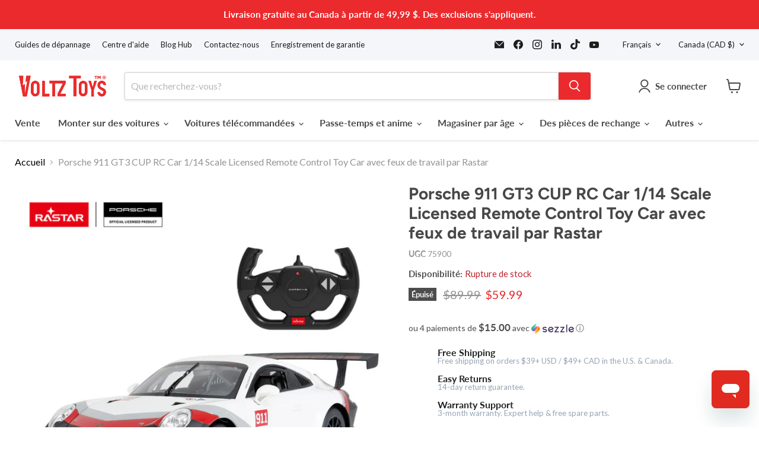

--- FILE ---
content_type: text/html; charset=utf-8
request_url: https://voltztoys.ca/fr/products/porsche-911-gt3-cup-rc-car-1-14-scale-licensed-remote-control-toy-car-with-working-lights-by-rastar
body_size: 103813
content:
<!doctype html>
<html class="no-js no-touch" lang="fr">
  <head>
    <meta charset="utf-8">
    <meta http-equiv="x-ua-compatible" content="IE=edge">

    <link rel="preconnect" href="https://cdn.shopify.com">
    <link rel="preconnect" href="https://fonts.shopifycdn.com">
    <link rel="preconnect" href="https://v.shopify.com">
    <link rel="preconnect" href="https://cdn.shopifycloud.com">

    <title>Porsche 911 GT3 CUP RC Car 1/14 Scale Licensed Remote Control Toy Car  — Voltz Toys</title>

    
      <meta name="description" content="【Sous licence officielle】 Cette réplique sous licence d&#39;une vraie voiture offre un design exceptionnel et une attention particulière aux détails. Le véhicule est méticuleusement fabriqué à l&#39;échelle 1/14, reprenant l&#39;essence même de l&#39;original. 【Détails incroyables】 Lors des déplacements en marche avant et en marche ar">
    

    
      <link rel="shortcut icon" href="//voltztoys.ca/cdn/shop/files/favico_32x32.png?v=1657140704" type="image/png">
    

    
      <link rel="canonical" href="https://voltztoys.ca/fr/products/porsche-911-gt3-cup-rc-car-1-14-scale-licensed-remote-control-toy-car-with-working-lights-by-rastar" />
    

    <meta name="viewport" content="width=device-width">

    
    





<meta property="og:site_name" content="Voltz Toys">
<meta property="og:url" content="https://voltztoys.ca/fr/products/porsche-911-gt3-cup-rc-car-1-14-scale-licensed-remote-control-toy-car-with-working-lights-by-rastar">
<meta property="og:title" content="Porsche 911 GT3 CUP RC Car 1/14 Scale Licensed Remote Control Toy Car avec feux de travail par Rastar">
<meta property="og:type" content="product">
<meta property="og:description" content="【Sous licence officielle】 Cette réplique sous licence d&#39;une vraie voiture offre un design exceptionnel et une attention particulière aux détails. Le véhicule est méticuleusement fabriqué à l&#39;échelle 1/14, reprenant l&#39;essence même de l&#39;original. 【Détails incroyables】 Lors des déplacements en marche avant et en marche ar">




    
    
    

    
    
    <meta
      property="og:image"
      content="https://voltztoys.ca/cdn/shop/products/45_cd9550a7-51c7-413c-9804-ec2783e9904a_1200x1200.jpg?v=1657143937"
    />
    <meta
      property="og:image:secure_url"
      content="https://voltztoys.ca/cdn/shop/products/45_cd9550a7-51c7-413c-9804-ec2783e9904a_1200x1200.jpg?v=1657143937"
    />
    <meta property="og:image:width" content="1200" />
    <meta property="og:image:height" content="1200" />
    
    
    <meta property="og:image:alt" content="Rastar 1:14 Porsche 911 GT3 CUP Remote Control Car Model - Voltz Toys" />
  












<meta name="twitter:title" content="Porsche 911 GT3 CUP RC Car 1/14 Scale Licensed Remote Control Toy Car ">
<meta name="twitter:description" content="【Sous licence officielle】 Cette réplique sous licence d&#39;une vraie voiture offre un design exceptionnel et une attention particulière aux détails. Le véhicule est méticuleusement fabriqué à l&#39;échelle 1/14, reprenant l&#39;essence même de l&#39;original. 【Détails incroyables】 Lors des déplacements en marche avant et en marche ar">


    
    
    
      
      
      <meta name="twitter:card" content="summary">
    
    
    <meta
      property="twitter:image"
      content="https://voltztoys.ca/cdn/shop/products/45_cd9550a7-51c7-413c-9804-ec2783e9904a_1200x1200_crop_center.jpg?v=1657143937"
    />
    <meta property="twitter:image:width" content="1200" />
    <meta property="twitter:image:height" content="1200" />
    
    
    <meta property="twitter:image:alt" content="Rastar 1:14 Porsche 911 GT3 CUP Remote Control Car Model - Voltz Toys" />
  



    <link rel="preload" href="//voltztoys.ca/cdn/fonts/lato/lato_n7.900f219bc7337bc57a7a2151983f0a4a4d9d5dcf.woff2" as="font" crossorigin="anonymous">
    <link rel="preload" as="style" href="//voltztoys.ca/cdn/shop/t/30/assets/theme.css?v=81417385215856463371764864023">

    <script>window.performance && window.performance.mark && window.performance.mark('shopify.content_for_header.start');</script><meta name="google-site-verification" content="ulHa2E8q29Qvba-M4pv9JRUOldEAGiI-UQqfA9GTvlY">
<meta name="google-site-verification" content="M_OMbtfkuAC4716brIhhKYxcbMTOpn7iIdxg3R_eG8o">
<meta id="shopify-digital-wallet" name="shopify-digital-wallet" content="/601292859/digital_wallets/dialog">
<meta name="shopify-checkout-api-token" content="b33689913d5e836e58bb7c17aeb048e3">
<meta id="in-context-paypal-metadata" data-shop-id="601292859" data-venmo-supported="false" data-environment="production" data-locale="fr_FR" data-paypal-v4="true" data-currency="CAD">
<link rel="alternate" hreflang="x-default" href="https://voltztoys.ca/products/porsche-911-gt3-cup-rc-car-1-14-scale-licensed-remote-control-toy-car-with-working-lights-by-rastar">
<link rel="alternate" hreflang="en" href="https://voltztoys.ca/products/porsche-911-gt3-cup-rc-car-1-14-scale-licensed-remote-control-toy-car-with-working-lights-by-rastar">
<link rel="alternate" hreflang="fr" href="https://voltztoys.ca/fr/products/porsche-911-gt3-cup-rc-car-1-14-scale-licensed-remote-control-toy-car-with-working-lights-by-rastar">
<link rel="alternate" type="application/json+oembed" href="https://voltztoys.ca/fr/products/porsche-911-gt3-cup-rc-car-1-14-scale-licensed-remote-control-toy-car-with-working-lights-by-rastar.oembed">
<script async="async" src="/checkouts/internal/preloads.js?locale=fr-CA"></script>
<link rel="preconnect" href="https://shop.app" crossorigin="anonymous">
<script async="async" src="https://shop.app/checkouts/internal/preloads.js?locale=fr-CA&shop_id=601292859" crossorigin="anonymous"></script>
<script id="apple-pay-shop-capabilities" type="application/json">{"shopId":601292859,"countryCode":"CA","currencyCode":"CAD","merchantCapabilities":["supports3DS"],"merchantId":"gid:\/\/shopify\/Shop\/601292859","merchantName":"Voltz Toys","requiredBillingContactFields":["postalAddress","email","phone"],"requiredShippingContactFields":["postalAddress","email","phone"],"shippingType":"shipping","supportedNetworks":["visa","masterCard","amex","discover","interac","jcb"],"total":{"type":"pending","label":"Voltz Toys","amount":"1.00"},"shopifyPaymentsEnabled":true,"supportsSubscriptions":true}</script>
<script id="shopify-features" type="application/json">{"accessToken":"b33689913d5e836e58bb7c17aeb048e3","betas":["rich-media-storefront-analytics"],"domain":"voltztoys.ca","predictiveSearch":true,"shopId":601292859,"locale":"fr"}</script>
<script>var Shopify = Shopify || {};
Shopify.shop = "voltz-toyz.myshopify.com";
Shopify.locale = "fr";
Shopify.currency = {"active":"CAD","rate":"1.0"};
Shopify.country = "CA";
Shopify.theme = {"name":"Main Template - 2025","id":144185491712,"schema_name":"Empire","schema_version":"11.1.1","theme_store_id":null,"role":"main"};
Shopify.theme.handle = "null";
Shopify.theme.style = {"id":null,"handle":null};
Shopify.cdnHost = "voltztoys.ca/cdn";
Shopify.routes = Shopify.routes || {};
Shopify.routes.root = "/fr/";</script>
<script type="module">!function(o){(o.Shopify=o.Shopify||{}).modules=!0}(window);</script>
<script>!function(o){function n(){var o=[];function n(){o.push(Array.prototype.slice.apply(arguments))}return n.q=o,n}var t=o.Shopify=o.Shopify||{};t.loadFeatures=n(),t.autoloadFeatures=n()}(window);</script>
<script>
  window.ShopifyPay = window.ShopifyPay || {};
  window.ShopifyPay.apiHost = "shop.app\/pay";
  window.ShopifyPay.redirectState = null;
</script>
<script id="shop-js-analytics" type="application/json">{"pageType":"product"}</script>
<script defer="defer" async type="module" src="//voltztoys.ca/cdn/shopifycloud/shop-js/modules/v2/client.init-shop-cart-sync_XvpUV7qp.fr.esm.js"></script>
<script defer="defer" async type="module" src="//voltztoys.ca/cdn/shopifycloud/shop-js/modules/v2/chunk.common_C2xzKNNs.esm.js"></script>
<script type="module">
  await import("//voltztoys.ca/cdn/shopifycloud/shop-js/modules/v2/client.init-shop-cart-sync_XvpUV7qp.fr.esm.js");
await import("//voltztoys.ca/cdn/shopifycloud/shop-js/modules/v2/chunk.common_C2xzKNNs.esm.js");

  window.Shopify.SignInWithShop?.initShopCartSync?.({"fedCMEnabled":true,"windoidEnabled":true});

</script>
<script defer="defer" async type="module" src="//voltztoys.ca/cdn/shopifycloud/shop-js/modules/v2/client.payment-terms_eoGasybT.fr.esm.js"></script>
<script defer="defer" async type="module" src="//voltztoys.ca/cdn/shopifycloud/shop-js/modules/v2/chunk.common_C2xzKNNs.esm.js"></script>
<script defer="defer" async type="module" src="//voltztoys.ca/cdn/shopifycloud/shop-js/modules/v2/chunk.modal_7MqWQJ87.esm.js"></script>
<script type="module">
  await import("//voltztoys.ca/cdn/shopifycloud/shop-js/modules/v2/client.payment-terms_eoGasybT.fr.esm.js");
await import("//voltztoys.ca/cdn/shopifycloud/shop-js/modules/v2/chunk.common_C2xzKNNs.esm.js");
await import("//voltztoys.ca/cdn/shopifycloud/shop-js/modules/v2/chunk.modal_7MqWQJ87.esm.js");

  
</script>
<script>
  window.Shopify = window.Shopify || {};
  if (!window.Shopify.featureAssets) window.Shopify.featureAssets = {};
  window.Shopify.featureAssets['shop-js'] = {"shop-cart-sync":["modules/v2/client.shop-cart-sync_C66VAAYi.fr.esm.js","modules/v2/chunk.common_C2xzKNNs.esm.js"],"init-fed-cm":["modules/v2/client.init-fed-cm_By4eIqYa.fr.esm.js","modules/v2/chunk.common_C2xzKNNs.esm.js"],"shop-button":["modules/v2/client.shop-button_Bz0N9rYp.fr.esm.js","modules/v2/chunk.common_C2xzKNNs.esm.js"],"shop-cash-offers":["modules/v2/client.shop-cash-offers_B90ok608.fr.esm.js","modules/v2/chunk.common_C2xzKNNs.esm.js","modules/v2/chunk.modal_7MqWQJ87.esm.js"],"init-windoid":["modules/v2/client.init-windoid_CdJe_Ee3.fr.esm.js","modules/v2/chunk.common_C2xzKNNs.esm.js"],"shop-toast-manager":["modules/v2/client.shop-toast-manager_kCJHoUCw.fr.esm.js","modules/v2/chunk.common_C2xzKNNs.esm.js"],"init-shop-email-lookup-coordinator":["modules/v2/client.init-shop-email-lookup-coordinator_BPuRLqHy.fr.esm.js","modules/v2/chunk.common_C2xzKNNs.esm.js"],"init-shop-cart-sync":["modules/v2/client.init-shop-cart-sync_XvpUV7qp.fr.esm.js","modules/v2/chunk.common_C2xzKNNs.esm.js"],"avatar":["modules/v2/client.avatar_BTnouDA3.fr.esm.js"],"pay-button":["modules/v2/client.pay-button_CmFhG2BZ.fr.esm.js","modules/v2/chunk.common_C2xzKNNs.esm.js"],"init-customer-accounts":["modules/v2/client.init-customer-accounts_C5-IhKGM.fr.esm.js","modules/v2/client.shop-login-button_DrlPOW6Z.fr.esm.js","modules/v2/chunk.common_C2xzKNNs.esm.js","modules/v2/chunk.modal_7MqWQJ87.esm.js"],"init-shop-for-new-customer-accounts":["modules/v2/client.init-shop-for-new-customer-accounts_Cv1WqR1n.fr.esm.js","modules/v2/client.shop-login-button_DrlPOW6Z.fr.esm.js","modules/v2/chunk.common_C2xzKNNs.esm.js","modules/v2/chunk.modal_7MqWQJ87.esm.js"],"shop-login-button":["modules/v2/client.shop-login-button_DrlPOW6Z.fr.esm.js","modules/v2/chunk.common_C2xzKNNs.esm.js","modules/v2/chunk.modal_7MqWQJ87.esm.js"],"init-customer-accounts-sign-up":["modules/v2/client.init-customer-accounts-sign-up_Dqgdz3C3.fr.esm.js","modules/v2/client.shop-login-button_DrlPOW6Z.fr.esm.js","modules/v2/chunk.common_C2xzKNNs.esm.js","modules/v2/chunk.modal_7MqWQJ87.esm.js"],"shop-follow-button":["modules/v2/client.shop-follow-button_D7RRykwK.fr.esm.js","modules/v2/chunk.common_C2xzKNNs.esm.js","modules/v2/chunk.modal_7MqWQJ87.esm.js"],"checkout-modal":["modules/v2/client.checkout-modal_NILs_SXn.fr.esm.js","modules/v2/chunk.common_C2xzKNNs.esm.js","modules/v2/chunk.modal_7MqWQJ87.esm.js"],"lead-capture":["modules/v2/client.lead-capture_CSmE_fhP.fr.esm.js","modules/v2/chunk.common_C2xzKNNs.esm.js","modules/v2/chunk.modal_7MqWQJ87.esm.js"],"shop-login":["modules/v2/client.shop-login_CKcjyRl_.fr.esm.js","modules/v2/chunk.common_C2xzKNNs.esm.js","modules/v2/chunk.modal_7MqWQJ87.esm.js"],"payment-terms":["modules/v2/client.payment-terms_eoGasybT.fr.esm.js","modules/v2/chunk.common_C2xzKNNs.esm.js","modules/v2/chunk.modal_7MqWQJ87.esm.js"]};
</script>
<script>(function() {
  var isLoaded = false;
  function asyncLoad() {
    if (isLoaded) return;
    isLoaded = true;
    var urls = ["https:\/\/sales-pop.carecart.io\/lib\/salesnotifier.js?shop=voltz-toyz.myshopify.com","https:\/\/cdn.shopify.com\/s\/files\/1\/0006\/0129\/2859\/t\/21\/assets\/zendesk-embeddable.js?v=1697649648\u0026shop=voltz-toyz.myshopify.com","https:\/\/shopify-widget.route.com\/shopify.widget.js?shop=voltz-toyz.myshopify.com","https:\/\/cdn.hextom.com\/js\/eventpromotionbar.js?shop=voltz-toyz.myshopify.com","\/\/cdn.shopify.com\/proxy\/b8da8398630dd298fe7df9fc13386a5e7efea1d75b6d4de6d3970827a74f8b74\/d1639lhkj5l89m.cloudfront.net\/js\/storefront\/uppromote.js?shop=voltz-toyz.myshopify.com\u0026sp-cache-control=cHVibGljLCBtYXgtYWdlPTkwMA","https:\/\/po.kaktusapp.com\/storage\/js\/kaktus_preorder-voltz-toyz.myshopify.com.js?ver=169\u0026shop=voltz-toyz.myshopify.com"];
    for (var i = 0; i < urls.length; i++) {
      var s = document.createElement('script');
      s.type = 'text/javascript';
      s.async = true;
      s.src = urls[i];
      var x = document.getElementsByTagName('script')[0];
      x.parentNode.insertBefore(s, x);
    }
  };
  if(window.attachEvent) {
    window.attachEvent('onload', asyncLoad);
  } else {
    window.addEventListener('load', asyncLoad, false);
  }
})();</script>
<script id="__st">var __st={"a":601292859,"offset":-18000,"reqid":"ba669139-790d-4000-8923-ffffa4a0d1a6-1768822220","pageurl":"voltztoys.ca\/fr\/products\/porsche-911-gt3-cup-rc-car-1-14-scale-licensed-remote-control-toy-car-with-working-lights-by-rastar","u":"1ce94dcb867a","p":"product","rtyp":"product","rid":6827524227231};</script>
<script>window.ShopifyPaypalV4VisibilityTracking = true;</script>
<script id="captcha-bootstrap">!function(){'use strict';const t='contact',e='account',n='new_comment',o=[[t,t],['blogs',n],['comments',n],[t,'customer']],c=[[e,'customer_login'],[e,'guest_login'],[e,'recover_customer_password'],[e,'create_customer']],r=t=>t.map((([t,e])=>`form[action*='/${t}']:not([data-nocaptcha='true']) input[name='form_type'][value='${e}']`)).join(','),a=t=>()=>t?[...document.querySelectorAll(t)].map((t=>t.form)):[];function s(){const t=[...o],e=r(t);return a(e)}const i='password',u='form_key',d=['recaptcha-v3-token','g-recaptcha-response','h-captcha-response',i],f=()=>{try{return window.sessionStorage}catch{return}},m='__shopify_v',_=t=>t.elements[u];function p(t,e,n=!1){try{const o=window.sessionStorage,c=JSON.parse(o.getItem(e)),{data:r}=function(t){const{data:e,action:n}=t;return t[m]||n?{data:e,action:n}:{data:t,action:n}}(c);for(const[e,n]of Object.entries(r))t.elements[e]&&(t.elements[e].value=n);n&&o.removeItem(e)}catch(o){console.error('form repopulation failed',{error:o})}}const l='form_type',E='cptcha';function T(t){t.dataset[E]=!0}const w=window,h=w.document,L='Shopify',v='ce_forms',y='captcha';let A=!1;((t,e)=>{const n=(g='f06e6c50-85a8-45c8-87d0-21a2b65856fe',I='https://cdn.shopify.com/shopifycloud/storefront-forms-hcaptcha/ce_storefront_forms_captcha_hcaptcha.v1.5.2.iife.js',D={infoText:'Protégé par hCaptcha',privacyText:'Confidentialité',termsText:'Conditions'},(t,e,n)=>{const o=w[L][v],c=o.bindForm;if(c)return c(t,g,e,D).then(n);var r;o.q.push([[t,g,e,D],n]),r=I,A||(h.body.append(Object.assign(h.createElement('script'),{id:'captcha-provider',async:!0,src:r})),A=!0)});var g,I,D;w[L]=w[L]||{},w[L][v]=w[L][v]||{},w[L][v].q=[],w[L][y]=w[L][y]||{},w[L][y].protect=function(t,e){n(t,void 0,e),T(t)},Object.freeze(w[L][y]),function(t,e,n,w,h,L){const[v,y,A,g]=function(t,e,n){const i=e?o:[],u=t?c:[],d=[...i,...u],f=r(d),m=r(i),_=r(d.filter((([t,e])=>n.includes(e))));return[a(f),a(m),a(_),s()]}(w,h,L),I=t=>{const e=t.target;return e instanceof HTMLFormElement?e:e&&e.form},D=t=>v().includes(t);t.addEventListener('submit',(t=>{const e=I(t);if(!e)return;const n=D(e)&&!e.dataset.hcaptchaBound&&!e.dataset.recaptchaBound,o=_(e),c=g().includes(e)&&(!o||!o.value);(n||c)&&t.preventDefault(),c&&!n&&(function(t){try{if(!f())return;!function(t){const e=f();if(!e)return;const n=_(t);if(!n)return;const o=n.value;o&&e.removeItem(o)}(t);const e=Array.from(Array(32),(()=>Math.random().toString(36)[2])).join('');!function(t,e){_(t)||t.append(Object.assign(document.createElement('input'),{type:'hidden',name:u})),t.elements[u].value=e}(t,e),function(t,e){const n=f();if(!n)return;const o=[...t.querySelectorAll(`input[type='${i}']`)].map((({name:t})=>t)),c=[...d,...o],r={};for(const[a,s]of new FormData(t).entries())c.includes(a)||(r[a]=s);n.setItem(e,JSON.stringify({[m]:1,action:t.action,data:r}))}(t,e)}catch(e){console.error('failed to persist form',e)}}(e),e.submit())}));const S=(t,e)=>{t&&!t.dataset[E]&&(n(t,e.some((e=>e===t))),T(t))};for(const o of['focusin','change'])t.addEventListener(o,(t=>{const e=I(t);D(e)&&S(e,y())}));const B=e.get('form_key'),M=e.get(l),P=B&&M;t.addEventListener('DOMContentLoaded',(()=>{const t=y();if(P)for(const e of t)e.elements[l].value===M&&p(e,B);[...new Set([...A(),...v().filter((t=>'true'===t.dataset.shopifyCaptcha))])].forEach((e=>S(e,t)))}))}(h,new URLSearchParams(w.location.search),n,t,e,['guest_login'])})(!0,!0)}();</script>
<script integrity="sha256-4kQ18oKyAcykRKYeNunJcIwy7WH5gtpwJnB7kiuLZ1E=" data-source-attribution="shopify.loadfeatures" defer="defer" src="//voltztoys.ca/cdn/shopifycloud/storefront/assets/storefront/load_feature-a0a9edcb.js" crossorigin="anonymous"></script>
<script crossorigin="anonymous" defer="defer" src="//voltztoys.ca/cdn/shopifycloud/storefront/assets/shopify_pay/storefront-65b4c6d7.js?v=20250812"></script>
<script data-source-attribution="shopify.dynamic_checkout.dynamic.init">var Shopify=Shopify||{};Shopify.PaymentButton=Shopify.PaymentButton||{isStorefrontPortableWallets:!0,init:function(){window.Shopify.PaymentButton.init=function(){};var t=document.createElement("script");t.src="https://voltztoys.ca/cdn/shopifycloud/portable-wallets/latest/portable-wallets.fr.js",t.type="module",document.head.appendChild(t)}};
</script>
<script data-source-attribution="shopify.dynamic_checkout.buyer_consent">
  function portableWalletsHideBuyerConsent(e){var t=document.getElementById("shopify-buyer-consent"),n=document.getElementById("shopify-subscription-policy-button");t&&n&&(t.classList.add("hidden"),t.setAttribute("aria-hidden","true"),n.removeEventListener("click",e))}function portableWalletsShowBuyerConsent(e){var t=document.getElementById("shopify-buyer-consent"),n=document.getElementById("shopify-subscription-policy-button");t&&n&&(t.classList.remove("hidden"),t.removeAttribute("aria-hidden"),n.addEventListener("click",e))}window.Shopify?.PaymentButton&&(window.Shopify.PaymentButton.hideBuyerConsent=portableWalletsHideBuyerConsent,window.Shopify.PaymentButton.showBuyerConsent=portableWalletsShowBuyerConsent);
</script>
<script data-source-attribution="shopify.dynamic_checkout.cart.bootstrap">document.addEventListener("DOMContentLoaded",(function(){function t(){return document.querySelector("shopify-accelerated-checkout-cart, shopify-accelerated-checkout")}if(t())Shopify.PaymentButton.init();else{new MutationObserver((function(e,n){t()&&(Shopify.PaymentButton.init(),n.disconnect())})).observe(document.body,{childList:!0,subtree:!0})}}));
</script>
<link id="shopify-accelerated-checkout-styles" rel="stylesheet" media="screen" href="https://voltztoys.ca/cdn/shopifycloud/portable-wallets/latest/accelerated-checkout-backwards-compat.css" crossorigin="anonymous">
<style id="shopify-accelerated-checkout-cart">
        #shopify-buyer-consent {
  margin-top: 1em;
  display: inline-block;
  width: 100%;
}

#shopify-buyer-consent.hidden {
  display: none;
}

#shopify-subscription-policy-button {
  background: none;
  border: none;
  padding: 0;
  text-decoration: underline;
  font-size: inherit;
  cursor: pointer;
}

#shopify-subscription-policy-button::before {
  box-shadow: none;
}

      </style>

<script>window.performance && window.performance.mark && window.performance.mark('shopify.content_for_header.end');</script>

    <link href="//voltztoys.ca/cdn/shop/t/30/assets/theme.css?v=81417385215856463371764864023" rel="stylesheet" type="text/css" media="all" />

    

    
    <script>
      window.Theme = window.Theme || {};
      window.Theme.version = '11.1.1';
      window.Theme.name = 'Empire';
      window.Theme.routes = {
        "root_url": "/fr",
        "account_url": "/fr/account",
        "account_login_url": "https://voltztoys.ca/customer_authentication/redirect?locale=fr&region_country=CA",
        "account_logout_url": "/fr/account/logout",
        "account_register_url": "https://shopify.com/601292859/account?locale=fr",
        "account_addresses_url": "/fr/account/addresses",
        "collections_url": "/fr/collections",
        "all_products_collection_url": "/fr/collections/all",
        "search_url": "/fr/search",
        "predictive_search_url": "/fr/search/suggest",
        "cart_url": "/fr/cart",
        "cart_add_url": "/fr/cart/add",
        "cart_change_url": "/fr/cart/change",
        "cart_clear_url": "/fr/cart/clear",
        "product_recommendations_url": "/fr/recommendations/products",
      };
    </script>
    

  <!-- BEGIN app block: shopify://apps/seo-on-blog/blocks/avada-seoon-setting/a45c3e67-be9f-4255-a194-b255a24f37c9 --><!-- BEGIN app snippet: avada-seoon-robot --><!-- Avada SEOOn Robot -->





<!-- END app snippet -->
<!-- BEGIN app snippet: avada-seoon-social --><!-- Avada SEOOn Social -->



<!-- END app snippet -->
<!-- BEGIN app snippet: avada-seoon-gsd --><!-- END app snippet -->
<!-- BEGIN app snippet: avada-seoon-custom-css --> <!-- END app snippet -->
<!-- BEGIN app snippet: avada-seoon-faqs-gsd -->

<!-- END app snippet -->
<!-- BEGIN app snippet: avada-seoon-page-tag --><!-- Avada SEOOn Page Tag -->
<!-- BEGIN app snippet: avada-seoon-robot --><!-- Avada SEOOn Robot -->





<!-- END app snippet -->

<link href="//cdn.shopify.com/extensions/019b2f73-0fda-7492-9f0c-984659b366db/seoon-blog-107/assets/page-tag.css" rel="stylesheet" type="text/css" media="all" />
<!-- END Avada SEOOn Page Tag -->
<!-- END app snippet -->
<!-- BEGIN app snippet: avada-seoon-recipe-gsd -->

<!-- END app snippet -->
<!-- BEGIN app snippet: avada-seoon-protect-content --><!-- Avada SEOOn Protect Content --><!--End Avada SEOOn Protect Content -->
<!-- END app snippet -->

<!-- END app block --><!-- BEGIN app block: shopify://apps/lai-product-reviews/blocks/appBlockEmbed/cad3c6c6-329e-4416-ba74-b79359b5b6e1 -->
<script>
    function getUrlParameterExt(sParam) {
        let sPageURL = window.location.search.substring(1);
        let sURLVariables= sPageURL.split('&');
        let sParameterName;
        let i;
        for (i = 0; i < sURLVariables.length; i++) {
            sParameterName = sURLVariables[i].split('=');

            if (sParameterName[0] === sParam) {
                return sParameterName[1] === undefined ? true : decodeURIComponent(reFixParamUrlFromMailExt(sParameterName[1]));
            }
        }
    };
    function reFixParamUrlFromMailExt(value) {
        return value ? value.replace(/\+/g, ' ') : value;
    };
    var scmCustomDataExt= {};
    if(getUrlParameterExt('lai-test') == '1'){
        scmCustomDataExt= {
            'cdn' : 'https://reviews-importer.test',
            'minJs' : false
        }
        var laiScriptTagGlobal =  {
            "url" : "https://reviews-importer.test/js/frontend/version-14/reviews-scripttag.js?version=4"
        };
    }
</script>
<!-- BEGIN app snippet: lang --><script>
    var scmCustomData = (typeof scmCustomData == "undefined" || scmCustomData == null) ? null : scmCustomData;
    var scmLanguage = (typeof scmLanguage == "undefined" || scmLanguage == null) ? `
  {
    "box_reviews": {
      "title_info": "Avis des clients",
      "average_info": "sur 5",
      "before_number": "Basé sur",
      "after_number": " Commentaires",
      "all_reviews": "Tous les avis",
        "highlight_tab": "Avis sur d&#39;autres produits",
      "reviews_tab": "Commentaires"
    },
    "box_write": {
      "title_write": "Écrire une critique",
      "before_star": "Votre note",
      "input_name": "Votre nom",
      "input_email": "Votre e-mail",
      "input_text_area": "Entrez vos commentaires ici",
      "input_photo": "Ajouter une photo",
      "button_write": "Poster le commentaire",
      "write_cancel": "Annuler",
      "message_error_character": "Veuillez remplacer le caractère &#39;&lt;,&gt;&#39; par le caractère équivalent",
      "message_error_file_upload": "Veuillez télécharger un fichier inférieur à 4 Mo.",
      "message_error_video_upload": "Veuillez télécharger un fichier vidéo de moins de 50 Mo",
      "message_error_type_media_upload": "Ne prend pas en charge ce fichier.",
      "message_success": "Merci!",
      "message_fail": "Soumis sans succès !",
       "purchase_to_leave_reviews": "Veuillez effectuer un achat par cette adresse e-mail pour nous laisser des commentaires.",
      "log_in_to_leave_reviews": "Veuillez vous connecter à un compte pour nous laisser des avis.",
      "purchase_to_a_specific_product": "Veuillez effectuer un achat pour ce produit par cette adresse e-mail pour nous laisser des commentaires."
    },
    "reviews_list": {
      "view_product": "Voir le produit",
      "read_more": "En savoir plus",
      "helpful": "Translation missing: fr.smart_aliexpress_review.reviews_list.helpful",
      "reply": "a répondu",
      "button_load_more": "Charger plus",
      "purchased": "Acheté"
    },
    "sort_box" : {
        "reviews": "Trier les avis",
        "content": "Trier par contenu",
        "pictures": "Trier par photo",
        "date": "Trier par date",
        "rating": "Trier par tarif"
    },
    "empty_page" : {
        "title": "Avis des clients",
        "des": "Ce produit n&#39;a pas d&#39;avis. Soyez le premier à l&#39;évaluer"
    },
    "thank_you" : {
        "title": "Votre avis a été soumis!",
        "des": "Ce message se fermera automatiquement dans 8 secondes."
    },
    "discount": {
      "title": "Utilisez le code de réduction suivant pour {{discount_value}} sur votre prochain achat",
      "des": "Nous l&#39;enverrons également par e-mail",
      "action": "Continuer",
      "badge": "Bénéficiez d&#39;une réduction de {{discount_value}}",
      "coupon_waiting_message": "Merci d&#39;avoir évalué notre produit. Le code de réduction sera envoyé à votre adresse e-mail une fois l&#39;examen approuvé.",
      "photo": "Téléchargez des critiques de photos pour obtenir {{discount_value}} de réduction instantanément !"
    },
    "qa": {
        "qaAnswerField": "Votre Réponse",
        "qaQuestionField": "Ta question",
        "qaTitle": "Des questions",
        "qaFormTitle": "poser une question",
        "qaQuestionTitle": "Question:",
        "qaAnswerTitle": "Répondre:",
        "qaStoreOwnerBadge": "Propriétaire du magasin",
        "qaPastBuyerBadge": "Ancien client",
        "qaSuccessMessage": "Merci!",
        "qaFailMessage": "Soumis sans succès !",
        "qaAskQuestionBtn": "poser une question",
        "qaSubmitQuestionBtn": "Soumettre une question",
        "qaSubmitAnswerBtn": "Soumettre la réponse",
        "qaReplyBtn": "Répondre",
        "qaLoadMoreAnswerBtn": "Voir plus de réponses"
    }
  }` : scmLanguage;
</script><!-- END app snippet -->
<!-- BEGIN app snippet: appBlockEmbedVersion14 --><meta id="scm-reviews-shopSetting" data-shop='{"hasCssCustom":false,"starColor":"#ff0000","starStyle":"star","textPrimary":"#1f2021","textSecondary":"#a3a3a3","font":"Poppins","width":"1140px","reviewBg":"#ffffff","sort":"photo","jsonLd":true,"itemPerLoad":"8","showVote":false,"voteColor":"#FF9C00","header_headerQuickLayout":"default-5","header_showStatistic":true,"header_avgRatingShape":"square","header_avgRatingColor":"#000000","header_starArrange":"vertical","header_writeReviewBtnShape":"square","header_writeReviewBtnColor":"#000000","header_writeReviewBtnTextColor":"#ffffff","header_submitBtnShape":"square","header_submitBtnColor":"#000000","header_submitBtnTextColor":"#ffffff","header_reviewForm":false,"header_reviewFormat":"toggle","body_customerName":"full","body_customerAvatarShape":"round","body_customerAvatarDisplay":"text","body_verifyBadge":true,"body_verifyBadgeColor":"#ff0000","body_showFlag":true,"body_flag":"retangle","body_layout":"grid","body_bodyQuickLayout":"default-2","body_reviewPhoto":true,"body_date":true,"body_dateFormat":"MM-dd-yyyy","body_contentAlign":"left","body_bgReview":"#ffffff","lazyLoad":true,"isLimitContent":false,"limitContentCharacters":"200","highlightTabEnabled":true,"paginationType":"load-more","show_2_widget":true,"custom":false,"twoColumnsOnMobile":true,"hiddenNoneReviews":true,"useAutoRTL":true,"starRating_color":"#ff0000","starRating_SingularReview":"{{n}} review","starRating_PluralReview":"{{n}} reviews","starRating_EmptyReview":"No review","starRating_showText":true,"starRating_hideIfNoReviews":true,"showHiddenStar":"0","popSetting":{"state":true,"source":[],"clickType":"product","clickValue":"","rating":5,"photo":true,"content":false,"initialDelay":10,"delayBetween":60,"displayTime":0,"maxPopups":5,"repeatAfter":10,"pages":["collection","product"],"position":"middle-left","format":"vertical","backgroundType":"solid","backgroundValue":"#ffffff","starColor":"#ff0000","showDate":false,"textFont":"Nunito Sans","textColor":"#343434","hideMobile":true},"popEnabled":true,"homepage_type":"default-4","homepage_layout":"grid","homepage_slider":true,"homepage_desktopItems":3,"homepage_smallDesktopItems":3,"homepage_tabletItems":2,"homepage_mobileItems":1,"homepage_autoSlider":false,"homepage_delaySlider":2000,"showSubmitImage":true,"checkSortReview":true,"canUseReviewPerLoad":true,"videosPerReview":true,"videoEnabled":true,"shopPlan":{"grid":true,"testimonial":true,"gallery":true,"cardCarousel":true,"highlight":true,"pop":true},"discountEnabled":false,"discountValue":"15%","loginRequireEnabled":false,"orderRequireEnabled":true,"orderProductRequireEnabled":true,"version":244,"minJs":true,"versionLiquid":"14","hostServer":"https:\/\/store.laireviews.com","hostLoadMore":"https:\/\/store.laireviews.com","host":"https:\/\/d1bu6z2uxfnay3.cloudfront.net","versionUpdate":"20251025013705","last_updated":false,"maxUploadFileSize":2,"showWatermark":false,"widgets":{"grid":{"layout":"default-2","itemPerLoadLayout":10,"source":"homePage"},"cardCarousel":{"layout":"default-2","source":"homePage","delay":2000,"auto_run":false},"testimonial":{"source":"homePage","delay":2000,"auto_run":false},"gallery":{"source":"happyPage"}},"groups":{"homePage":{"default":true,"includePhoto":false,"includeContent":false,"enabled":true},"happyPage":{"default":true,"includePhoto":true,"includeContent":false,"enabled":true},"highlightProductPage":{"default":false,"includePhoto":false,"includeContent":false,"enabled":true}},"customForms":[]}' data-qa-setting='{"qaEnabled":false,"qaIsOnlyShopCanAnswer":false,"qaStoreOwnerName":"Store owner","qaAnswersPerLoad":3,"qaQuestionsPerLoad":3,"qaAnswerCardBgColor":"#f6f6f6","qaPastBuyerBadgeColor":"#333333","qaStoreOwnerBadgeColor":"#8","qaAnswerCardLeftBorderColor":"#e5e5e5","qaAnswerCardLeftBorderWidth":"5px"}'>
<script>
    var dataShop=[];
    
        dataShop[`qaSetting`]= `{"qaEnabled":false,"qaIsOnlyShopCanAnswer":false,"qaStoreOwnerName":"Store owner","qaAnswersPerLoad":3,"qaQuestionsPerLoad":3,"qaAnswerCardBgColor":"#f6f6f6","qaPastBuyerBadgeColor":"#333333","qaStoreOwnerBadgeColor":"#8","qaAnswerCardLeftBorderColor":"#e5e5e5","qaAnswerCardLeftBorderWidth":"5px"}`;
    
        dataShop[`reviews_happyPage`]= `"[base64]"`;
    
        dataShop[`reviews_highlightProductPage`]= `"[base64]"`;
    
        dataShop[`reviews_homePage`]= `"[base64]"`;
    
        dataShop[`review_pop`]= `"[base64]"`;
    
        dataShop[`shop_info_setting`]= `{"hasCssCustom":false,"starColor":"#ff0000","starStyle":"star","textPrimary":"#1f2021","textSecondary":"#a3a3a3","font":"Poppins","width":"1140px","reviewBg":"#ffffff","sort":"photo","jsonLd":true,"itemPerLoad":"8","showVote":false,"voteColor":"#FF9C00","header_headerQuickLayout":"default-5","header_showStatistic":true,"header_avgRatingShape":"square","header_avgRatingColor":"#000000","header_starArrange":"vertical","header_writeReviewBtnShape":"square","header_writeReviewBtnColor":"#000000","header_writeReviewBtnTextColor":"#ffffff","header_submitBtnShape":"square","header_submitBtnColor":"#000000","header_submitBtnTextColor":"#ffffff","header_reviewForm":false,"header_reviewFormat":"toggle","body_customerName":"full","body_customerAvatarShape":"round","body_customerAvatarDisplay":"text","body_verifyBadge":true,"body_verifyBadgeColor":"#ff0000","body_showFlag":true,"body_flag":"retangle","body_layout":"grid","body_bodyQuickLayout":"default-2","body_reviewPhoto":true,"body_date":true,"body_dateFormat":"MM-dd-yyyy","body_contentAlign":"left","body_bgReview":"#ffffff","lazyLoad":true,"isLimitContent":false,"limitContentCharacters":"200","highlightTabEnabled":true,"paginationType":"load-more","show_2_widget":true,"custom":false,"twoColumnsOnMobile":true,"hiddenNoneReviews":true,"useAutoRTL":true,"starRating_color":"#ff0000","starRating_SingularReview":"{{n}} review","starRating_PluralReview":"{{n}} reviews","starRating_EmptyReview":"No review","starRating_showText":true,"starRating_hideIfNoReviews":true,"showHiddenStar":"0","popSetting":{"state":true,"source":[],"clickType":"product","clickValue":"","rating":5,"photo":true,"content":false,"initialDelay":10,"delayBetween":60,"displayTime":0,"maxPopups":5,"repeatAfter":10,"pages":["collection","product"],"position":"middle-left","format":"vertical","backgroundType":"solid","backgroundValue":"#ffffff","starColor":"#ff0000","showDate":false,"textFont":"Nunito Sans","textColor":"#343434","hideMobile":true},"popEnabled":true,"homepage_type":"default-4","homepage_layout":"grid","homepage_slider":true,"homepage_desktopItems":3,"homepage_smallDesktopItems":3,"homepage_tabletItems":2,"homepage_mobileItems":1,"homepage_autoSlider":false,"homepage_delaySlider":2000,"showSubmitImage":true,"checkSortReview":true,"canUseReviewPerLoad":true,"videosPerReview":true,"videoEnabled":true,"shopPlan":{"grid":true,"testimonial":true,"gallery":true,"cardCarousel":true,"highlight":true,"pop":true},"discountEnabled":false,"discountValue":"15%","loginRequireEnabled":false,"orderRequireEnabled":true,"orderProductRequireEnabled":true,"version":244,"minJs":true,"versionLiquid":"14","hostServer":"https:\/\/store.laireviews.com","hostLoadMore":"https:\/\/store.laireviews.com","host":"https:\/\/d1bu6z2uxfnay3.cloudfront.net","versionUpdate":"20251025013705","last_updated":false,"maxUploadFileSize":2,"showWatermark":false,"widgets":{"grid":{"layout":"default-2","itemPerLoadLayout":10,"source":"homePage"},"cardCarousel":{"layout":"default-2","source":"homePage","delay":2000,"auto_run":false},"testimonial":{"source":"homePage","delay":2000,"auto_run":false},"gallery":{"source":"happyPage"}},"groups":{"homePage":{"default":true,"includePhoto":false,"includeContent":false,"enabled":true},"happyPage":{"default":true,"includePhoto":true,"includeContent":false,"enabled":true},"highlightProductPage":{"default":false,"includePhoto":false,"includeContent":false,"enabled":true}},"customForms":[]}`;
    
    dataShop['customer']={
        "email" : "",
        "name"  : "",
        "order" : ""
    };
    dataShop['orders']= {};
    
    
    var scmCustomData = (typeof scmCustomData == "undefined" || scmCustomData == null) ? {} : scmCustomData;
    var dataShopFromLiquidLAI = (typeof dataShopFromLiquidLAI == "undefined" || dataShopFromLiquidLAI == null) ? {} : dataShopFromLiquidLAI;
    dataShopFromLiquidLAI= {
        "infoShop" : `{"hasCssCustom":false,"starColor":"#ff0000","starStyle":"star","textPrimary":"#1f2021","textSecondary":"#a3a3a3","font":"Poppins","width":"1140px","reviewBg":"#ffffff","sort":"photo","jsonLd":true,"itemPerLoad":"8","showVote":false,"voteColor":"#FF9C00","header_headerQuickLayout":"default-5","header_showStatistic":true,"header_avgRatingShape":"square","header_avgRatingColor":"#000000","header_starArrange":"vertical","header_writeReviewBtnShape":"square","header_writeReviewBtnColor":"#000000","header_writeReviewBtnTextColor":"#ffffff","header_submitBtnShape":"square","header_submitBtnColor":"#000000","header_submitBtnTextColor":"#ffffff","header_reviewForm":false,"header_reviewFormat":"toggle","body_customerName":"full","body_customerAvatarShape":"round","body_customerAvatarDisplay":"text","body_verifyBadge":true,"body_verifyBadgeColor":"#ff0000","body_showFlag":true,"body_flag":"retangle","body_layout":"grid","body_bodyQuickLayout":"default-2","body_reviewPhoto":true,"body_date":true,"body_dateFormat":"MM-dd-yyyy","body_contentAlign":"left","body_bgReview":"#ffffff","lazyLoad":true,"isLimitContent":false,"limitContentCharacters":"200","highlightTabEnabled":true,"paginationType":"load-more","show_2_widget":true,"custom":false,"twoColumnsOnMobile":true,"hiddenNoneReviews":true,"useAutoRTL":true,"starRating_color":"#ff0000","starRating_SingularReview":"{{n}} review","starRating_PluralReview":"{{n}} reviews","starRating_EmptyReview":"No review","starRating_showText":true,"starRating_hideIfNoReviews":true,"showHiddenStar":"0","popSetting":{"state":true,"source":[],"clickType":"product","clickValue":"","rating":5,"photo":true,"content":false,"initialDelay":10,"delayBetween":60,"displayTime":0,"maxPopups":5,"repeatAfter":10,"pages":["collection","product"],"position":"middle-left","format":"vertical","backgroundType":"solid","backgroundValue":"#ffffff","starColor":"#ff0000","showDate":false,"textFont":"Nunito Sans","textColor":"#343434","hideMobile":true},"popEnabled":true,"homepage_type":"default-4","homepage_layout":"grid","homepage_slider":true,"homepage_desktopItems":3,"homepage_smallDesktopItems":3,"homepage_tabletItems":2,"homepage_mobileItems":1,"homepage_autoSlider":false,"homepage_delaySlider":2000,"showSubmitImage":true,"checkSortReview":true,"canUseReviewPerLoad":true,"videosPerReview":true,"videoEnabled":true,"shopPlan":{"grid":true,"testimonial":true,"gallery":true,"cardCarousel":true,"highlight":true,"pop":true},"discountEnabled":false,"discountValue":"15%","loginRequireEnabled":false,"orderRequireEnabled":true,"orderProductRequireEnabled":true,"version":244,"minJs":true,"versionLiquid":"14","hostServer":"https:\/\/store.laireviews.com","hostLoadMore":"https:\/\/store.laireviews.com","host":"https:\/\/d1bu6z2uxfnay3.cloudfront.net","versionUpdate":"20251025013705","last_updated":false,"maxUploadFileSize":2,"showWatermark":false,"widgets":{"grid":{"layout":"default-2","itemPerLoadLayout":10,"source":"homePage"},"cardCarousel":{"layout":"default-2","source":"homePage","delay":2000,"auto_run":false},"testimonial":{"source":"homePage","delay":2000,"auto_run":false},"gallery":{"source":"happyPage"}},"groups":{"homePage":{"default":true,"includePhoto":false,"includeContent":false,"enabled":true},"happyPage":{"default":true,"includePhoto":true,"includeContent":false,"enabled":true},"highlightProductPage":{"default":false,"includePhoto":false,"includeContent":false,"enabled":true}},"customForms":[]}`,
        "shopDomain" : `voltztoys.ca`,
        'templateCurrent' : 'product',
        "shopName" : `voltz-toyz`,
        "templatePage" : 'product',
        "productMainId" : '6827524227231',
        "productMainInfo" : {},
        "tabReviews": '[base64]',
        "scmCustomData" : JSON.stringify(scmCustomData),
        "scmAccount" : {
            "email" : "",
            "name"  : "",
            "order" : ""
        },
        'current_language' : {
            'shop_locale' : {
                'locale' : "en"
            }
        },
        'dataShop' : dataShop
    }
    dataShopFromLiquidLAI['languages']= null;
    dataShopFromLiquidLAI['current_language']= {"shop_locale":{"locale":"fr","enabled":true,"primary":false,"published":true}};
    dataShopFromLiquidLAI.productMainInfo['product']= {"id":6827524227231,"title":"Porsche 911 GT3 CUP RC Car 1\/14 Scale Licensed Remote Control Toy Car avec feux de travail par Rastar","handle":"porsche-911-gt3-cup-rc-car-1-14-scale-licensed-remote-control-toy-car-with-working-lights-by-rastar","description":"\u003cul class=\"a-unordered-list a-vertical a-spacing-mini\"\u003e\n\n\u003cli class=\"a-spacing-mini\"\u003e\n\n\u003cp\u003e \u003cspan class=\"a-list-item\"\u003e\u003cstrong\u003e【Sous licence officielle】\u003c\/strong\u003e Cette réplique sous licence d'une vraie voiture offre un design exceptionnel et une attention particulière aux détails. Le véhicule est méticuleusement fabriqué à l'échelle 1\/14, reprenant l'essence même de l'original.\u003c\/span\u003e\u003c\/p\u003e\n\n\n\u003c\/li\u003e\n\n\u003cli class=\"a-spacing-mini\"\u003e\n\n \u003cp\u003e\u003cspan class=\"a-list-item\"\u003e\u003cstrong\u003e【Détails incroyables】\u003c\/strong\u003e Lors des déplacements en marche avant et en marche arrière, les phares et feux arrière à LED s'illuminent, ajoutant une touche de réalisme. La voiture présente une carrosserie profilée et élégante, moulée par injection, une suspension indépendante aux quatre roues et des jantes chaussées de pneus adhérents. Parmi les autres détails remarquables, citons les rétroviseurs, un intérieur détaillé et un tableau de bord réaliste.\u003c\/span\u003e\u003c\/p\u003e\n\n\n\u003c\/li\u003e\n\n\u003cli class=\"a-spacing-mini\"\u003e\n\n\u003cp\u003e \u003cspan class=\"a-list-item\"\u003e\u003cstrong\u003eContrôle total avec télécommande 2,4 GHz :\u003c\/strong\u003e profitez d'un contrôle total avec la possibilité d'avancer, de reculer, de tourner à gauche et à droite. La voiture offre une excellente flexibilité dans les virages. Avec une vitesse de 8,2 km\/h et une portée de télécommande allant jusqu'à 30 m, vivez des courses palpitantes. La fréquence 2,4 GHz garantit l'absence d'interférences radio, permettant à plusieurs voitures de courir simultanément.\u003c\/span\u003e\u003c\/p\u003e\n\n\n\u003c\/li\u003e\n\n\u003cli class=\"a-spacing-mini\"\u003e\n\n \u003cp\u003e\u003cspan class=\"a-list-item\"\u003e\u003cstrong\u003e【Alimentation par piles】\u003c\/strong\u003e La voiture nécessite 5 piles AA, tandis que la télécommande nécessite 2 piles AA (piles non incluses). Veuillez noter que cette voiture télécommandée fonctionne mieux sur des surfaces lisses comme le béton, le bois ou l'asphalte, et ne convient pas aux surfaces recouvertes de moquette.\u003c\/span\u003e\u003c\/p\u003e\n\n\n\u003c\/li\u003e\n\n\u003cli class=\"a-spacing-mini\"\u003e\n\n\u003cp\u003e \u003cspan class=\"a-list-item\"\u003e\u003cstrong\u003ePrêt à rouler :\u003c\/strong\u003e la voiture est livrée assemblée en usine, ce qui permet de commencer à jouer immédiatement. C'est un excellent cadeau pour les enfants et les adultes, et un incontournable pour les passionnés et les collectionneurs. Dimensions : 32,7 x 14,3 x 9,3 cm. Choisissez VOLTZ TOYS pour un service après-vente et une assistance optimaux.\u003c\/span\u003e\u003c\/p\u003e\n\n\n\u003c\/li\u003e\n\n\n\u003c\/ul\u003e\n\n\u003cul\u003e\u003c\/ul\u003e","published_at":"2021-06-02T16:55:45-04:00","created_at":"2021-06-02T16:55:44-04:00","vendor":"Voltz Toys","type":"Voiture télécommandée","tags":["1:14","Age_Rating_8+","Brand_Porsche","Colour_Black","Colour_White","JUN23","Porsche","R\/C","Remote Control Car"],"price":5999,"price_min":5999,"price_max":5999,"available":false,"price_varies":false,"compare_at_price":8999,"compare_at_price_min":8999,"compare_at_price_max":8999,"compare_at_price_varies":false,"variants":[{"id":42780957245696,"title":"Default Title","option1":"Default Title","option2":null,"option3":null,"sku":"75900","requires_shipping":true,"taxable":true,"featured_image":{"id":36485811929344,"product_id":6827524227231,"position":2,"created_at":"2022-01-25T15:54:13-05:00","updated_at":"2022-07-06T17:45:37-04:00","alt":"【COMING SOON】Rastar 1:14 Porsche 911 GT3 CUP - Voltz Toys","width":800,"height":800,"src":"\/\/voltztoys.ca\/cdn\/shop\/products\/75900-1.jpg?v=1657143937","variant_ids":[42780957245696]},"available":false,"name":"Porsche 911 GT3 CUP RC Car 1\/14 Scale Licensed Remote Control Toy Car avec feux de travail par Rastar","public_title":null,"options":["Default Title"],"price":5999,"weight":0,"compare_at_price":8999,"inventory_management":"shopify","barcode":"872106002000","featured_media":{"alt":"【COMING SOON】Rastar 1:14 Porsche 911 GT3 CUP - Voltz Toys","id":29039428534528,"position":2,"preview_image":{"aspect_ratio":1.0,"height":800,"width":800,"src":"\/\/voltztoys.ca\/cdn\/shop\/products\/75900-1.jpg?v=1657143937"}},"requires_selling_plan":false,"selling_plan_allocations":[{"price_adjustments":[{"position":1,"price":5699}],"price":5699,"compare_at_price":5999,"per_delivery_price":5699,"selling_plan_id":3503816960,"selling_plan_group_id":"88f1d8808c5116c612f793262f19b15edfdbf07f"}]}],"images":["\/\/voltztoys.ca\/cdn\/shop\/products\/45_cd9550a7-51c7-413c-9804-ec2783e9904a.jpg?v=1657143937","\/\/voltztoys.ca\/cdn\/shop\/products\/75900-1.jpg?v=1657143937","\/\/voltztoys.ca\/cdn\/shop\/products\/75900-2.jpg?v=1657143937","\/\/voltztoys.ca\/cdn\/shop\/products\/75900-3.jpg?v=1657143937","\/\/voltztoys.ca\/cdn\/shop\/products\/75900-4.jpg?v=1657143937","\/\/voltztoys.ca\/cdn\/shop\/products\/75900-5.jpg?v=1657143937","\/\/voltztoys.ca\/cdn\/shop\/products\/75900-6.jpg?v=1657143937","\/\/voltztoys.ca\/cdn\/shop\/products\/DSC_7652.jpg?v=1657143928","\/\/voltztoys.ca\/cdn\/shop\/products\/DSC_7929.jpg?v=1657143928","\/\/voltztoys.ca\/cdn\/shop\/products\/DSC_8011.jpg?v=1657143928","\/\/voltztoys.ca\/cdn\/shop\/products\/DSC_8023.jpg?v=1657143927","\/\/voltztoys.ca\/cdn\/shop\/products\/DSC_8029.jpg?v=1657143928","\/\/voltztoys.ca\/cdn\/shop\/products\/DSC_8031.jpg?v=1657143928"],"featured_image":"\/\/voltztoys.ca\/cdn\/shop\/products\/45_cd9550a7-51c7-413c-9804-ec2783e9904a.jpg?v=1657143937","options":["Titre"],"media":[{"alt":"Rastar 1:14 Porsche 911 GT3 CUP Remote Control Car Model - Voltz Toys","id":29886210146560,"position":1,"preview_image":{"aspect_ratio":1.0,"height":2000,"width":2000,"src":"\/\/voltztoys.ca\/cdn\/shop\/products\/45_cd9550a7-51c7-413c-9804-ec2783e9904a.jpg?v=1657143937"},"aspect_ratio":1.0,"height":2000,"media_type":"image","src":"\/\/voltztoys.ca\/cdn\/shop\/products\/45_cd9550a7-51c7-413c-9804-ec2783e9904a.jpg?v=1657143937","width":2000},{"alt":"【COMING SOON】Rastar 1:14 Porsche 911 GT3 CUP - Voltz Toys","id":29039428534528,"position":2,"preview_image":{"aspect_ratio":1.0,"height":800,"width":800,"src":"\/\/voltztoys.ca\/cdn\/shop\/products\/75900-1.jpg?v=1657143937"},"aspect_ratio":1.0,"height":800,"media_type":"image","src":"\/\/voltztoys.ca\/cdn\/shop\/products\/75900-1.jpg?v=1657143937","width":800},{"alt":"【COMING SOON】Rastar 1:14 Porsche 911 GT3 CUP - Voltz Toys","id":29039428567296,"position":3,"preview_image":{"aspect_ratio":1.0,"height":800,"width":800,"src":"\/\/voltztoys.ca\/cdn\/shop\/products\/75900-2.jpg?v=1657143937"},"aspect_ratio":1.0,"height":800,"media_type":"image","src":"\/\/voltztoys.ca\/cdn\/shop\/products\/75900-2.jpg?v=1657143937","width":800},{"alt":"【COMING SOON】Rastar 1:14 Porsche 911 GT3 CUP - Voltz Toys","id":29039428600064,"position":4,"preview_image":{"aspect_ratio":1.0,"height":800,"width":800,"src":"\/\/voltztoys.ca\/cdn\/shop\/products\/75900-3.jpg?v=1657143937"},"aspect_ratio":1.0,"height":800,"media_type":"image","src":"\/\/voltztoys.ca\/cdn\/shop\/products\/75900-3.jpg?v=1657143937","width":800},{"alt":"【COMING SOON】Rastar 1:14 Porsche 911 GT3 CUP - Voltz Toys","id":29039428632832,"position":5,"preview_image":{"aspect_ratio":1.0,"height":800,"width":800,"src":"\/\/voltztoys.ca\/cdn\/shop\/products\/75900-4.jpg?v=1657143937"},"aspect_ratio":1.0,"height":800,"media_type":"image","src":"\/\/voltztoys.ca\/cdn\/shop\/products\/75900-4.jpg?v=1657143937","width":800},{"alt":"【COMING SOON】Rastar 1:14 Porsche 911 GT3 CUP - Voltz Toys","id":29039428665600,"position":6,"preview_image":{"aspect_ratio":1.0,"height":800,"width":800,"src":"\/\/voltztoys.ca\/cdn\/shop\/products\/75900-5.jpg?v=1657143937"},"aspect_ratio":1.0,"height":800,"media_type":"image","src":"\/\/voltztoys.ca\/cdn\/shop\/products\/75900-5.jpg?v=1657143937","width":800},{"alt":"【COMING SOON】Rastar 1:14 Porsche 911 GT3 CUP - Voltz Toys","id":29039428698368,"position":7,"preview_image":{"aspect_ratio":1.0,"height":800,"width":800,"src":"\/\/voltztoys.ca\/cdn\/shop\/products\/75900-6.jpg?v=1657143937"},"aspect_ratio":1.0,"height":800,"media_type":"image","src":"\/\/voltztoys.ca\/cdn\/shop\/products\/75900-6.jpg?v=1657143937","width":800},{"alt":"Rastar 1:14 Porsche 911 GT3 CUP Remote Control Car Model - Voltz Toys","id":29886210179328,"position":8,"preview_image":{"aspect_ratio":1.0,"height":2000,"width":2000,"src":"\/\/voltztoys.ca\/cdn\/shop\/products\/DSC_7652.jpg?v=1657143928"},"aspect_ratio":1.0,"height":2000,"media_type":"image","src":"\/\/voltztoys.ca\/cdn\/shop\/products\/DSC_7652.jpg?v=1657143928","width":2000},{"alt":"Rastar 1:14 Porsche 911 GT3 CUP Remote Control Car Model - Voltz Toys","id":29886210244864,"position":9,"preview_image":{"aspect_ratio":1.0,"height":2000,"width":2000,"src":"\/\/voltztoys.ca\/cdn\/shop\/products\/DSC_7929.jpg?v=1657143928"},"aspect_ratio":1.0,"height":2000,"media_type":"image","src":"\/\/voltztoys.ca\/cdn\/shop\/products\/DSC_7929.jpg?v=1657143928","width":2000},{"alt":"Rastar 1:14 Porsche 911 GT3 CUP Remote Control Car Model - Voltz Toys","id":29886210310400,"position":10,"preview_image":{"aspect_ratio":1.0,"height":2000,"width":2000,"src":"\/\/voltztoys.ca\/cdn\/shop\/products\/DSC_8011.jpg?v=1657143928"},"aspect_ratio":1.0,"height":2000,"media_type":"image","src":"\/\/voltztoys.ca\/cdn\/shop\/products\/DSC_8011.jpg?v=1657143928","width":2000},{"alt":"Rastar 1:14 Porsche 911 GT3 CUP Remote Control Car Model - Voltz Toys","id":29886210343168,"position":11,"preview_image":{"aspect_ratio":1.498,"height":2340,"width":3506,"src":"\/\/voltztoys.ca\/cdn\/shop\/products\/DSC_8023.jpg?v=1657143927"},"aspect_ratio":1.498,"height":2340,"media_type":"image","src":"\/\/voltztoys.ca\/cdn\/shop\/products\/DSC_8023.jpg?v=1657143927","width":3506},{"alt":"Rastar 1:14 Porsche 911 GT3 CUP Remote Control Car Model - Voltz Toys","id":29886210375936,"position":12,"preview_image":{"aspect_ratio":1.0,"height":2000,"width":2000,"src":"\/\/voltztoys.ca\/cdn\/shop\/products\/DSC_8029.jpg?v=1657143928"},"aspect_ratio":1.0,"height":2000,"media_type":"image","src":"\/\/voltztoys.ca\/cdn\/shop\/products\/DSC_8029.jpg?v=1657143928","width":2000},{"alt":"Rastar 1:14 Porsche 911 GT3 CUP Remote Control Car Model - Voltz Toys","id":29886210408704,"position":13,"preview_image":{"aspect_ratio":1.0,"height":2000,"width":2000,"src":"\/\/voltztoys.ca\/cdn\/shop\/products\/DSC_8031.jpg?v=1657143928"},"aspect_ratio":1.0,"height":2000,"media_type":"image","src":"\/\/voltztoys.ca\/cdn\/shop\/products\/DSC_8031.jpg?v=1657143928","width":2000},{"alt":null,"id":31266311700736,"position":14,"preview_image":{"aspect_ratio":1.779,"height":480,"width":854,"src":"\/\/voltztoys.ca\/cdn\/shop\/products\/a9c51da1f4fa4ab1bd7b8fdce608512c.thumbnail.0000000000.jpg?v=1677190744"},"aspect_ratio":1.779,"duration":33000,"media_type":"video","sources":[{"format":"mp4","height":480,"mime_type":"video\/mp4","url":"\/\/voltztoys.ca\/cdn\/shop\/videos\/c\/vp\/a9c51da1f4fa4ab1bd7b8fdce608512c\/a9c51da1f4fa4ab1bd7b8fdce608512c.SD-480p-1.5Mbps-12624134.mp4?v=0","width":854}]}],"requires_selling_plan":false,"selling_plan_groups":[{"id":"88f1d8808c5116c612f793262f19b15edfdbf07f","name":"Pre-order","options":[{"name":"Pre-order","position":1,"values":["Full payment"]}],"selling_plans":[{"id":3503816960,"name":"Full payment","description":null,"options":[{"name":"Pre-order","position":1,"value":"Full payment"}],"recurring_deliveries":false,"price_adjustments":[{"order_count":null,"position":1,"value_type":"percentage","value":5}],"checkout_charge":{"value_type":"percentage","value":100}}],"app_id":null}],"content":"\u003cul class=\"a-unordered-list a-vertical a-spacing-mini\"\u003e\n\n\u003cli class=\"a-spacing-mini\"\u003e\n\n\u003cp\u003e \u003cspan class=\"a-list-item\"\u003e\u003cstrong\u003e【Sous licence officielle】\u003c\/strong\u003e Cette réplique sous licence d'une vraie voiture offre un design exceptionnel et une attention particulière aux détails. Le véhicule est méticuleusement fabriqué à l'échelle 1\/14, reprenant l'essence même de l'original.\u003c\/span\u003e\u003c\/p\u003e\n\n\n\u003c\/li\u003e\n\n\u003cli class=\"a-spacing-mini\"\u003e\n\n \u003cp\u003e\u003cspan class=\"a-list-item\"\u003e\u003cstrong\u003e【Détails incroyables】\u003c\/strong\u003e Lors des déplacements en marche avant et en marche arrière, les phares et feux arrière à LED s'illuminent, ajoutant une touche de réalisme. La voiture présente une carrosserie profilée et élégante, moulée par injection, une suspension indépendante aux quatre roues et des jantes chaussées de pneus adhérents. Parmi les autres détails remarquables, citons les rétroviseurs, un intérieur détaillé et un tableau de bord réaliste.\u003c\/span\u003e\u003c\/p\u003e\n\n\n\u003c\/li\u003e\n\n\u003cli class=\"a-spacing-mini\"\u003e\n\n\u003cp\u003e \u003cspan class=\"a-list-item\"\u003e\u003cstrong\u003eContrôle total avec télécommande 2,4 GHz :\u003c\/strong\u003e profitez d'un contrôle total avec la possibilité d'avancer, de reculer, de tourner à gauche et à droite. La voiture offre une excellente flexibilité dans les virages. Avec une vitesse de 8,2 km\/h et une portée de télécommande allant jusqu'à 30 m, vivez des courses palpitantes. La fréquence 2,4 GHz garantit l'absence d'interférences radio, permettant à plusieurs voitures de courir simultanément.\u003c\/span\u003e\u003c\/p\u003e\n\n\n\u003c\/li\u003e\n\n\u003cli class=\"a-spacing-mini\"\u003e\n\n \u003cp\u003e\u003cspan class=\"a-list-item\"\u003e\u003cstrong\u003e【Alimentation par piles】\u003c\/strong\u003e La voiture nécessite 5 piles AA, tandis que la télécommande nécessite 2 piles AA (piles non incluses). Veuillez noter que cette voiture télécommandée fonctionne mieux sur des surfaces lisses comme le béton, le bois ou l'asphalte, et ne convient pas aux surfaces recouvertes de moquette.\u003c\/span\u003e\u003c\/p\u003e\n\n\n\u003c\/li\u003e\n\n\u003cli class=\"a-spacing-mini\"\u003e\n\n\u003cp\u003e \u003cspan class=\"a-list-item\"\u003e\u003cstrong\u003ePrêt à rouler :\u003c\/strong\u003e la voiture est livrée assemblée en usine, ce qui permet de commencer à jouer immédiatement. C'est un excellent cadeau pour les enfants et les adultes, et un incontournable pour les passionnés et les collectionneurs. Dimensions : 32,7 x 14,3 x 9,3 cm. Choisissez VOLTZ TOYS pour un service après-vente et une assistance optimaux.\u003c\/span\u003e\u003c\/p\u003e\n\n\n\u003c\/li\u003e\n\n\n\u003c\/ul\u003e\n\n\u003cul\u003e\u003c\/ul\u003e"};
    
    var laiScriptTagGlobal = (typeof laiScriptTagGlobal == "undefined" || laiScriptTagGlobal == null) ?
        {
                "url" : "https://d1bu6z2uxfnay3.cloudfront.net/js/frontend/version-14/reviews-scripttag.min.js?version=4"
        }
        : laiScriptTagGlobal;
</script>
<script>
  var blockReviewPop= (typeof blockReviewPop == "undefined" || blockReviewPop == null) ? `[base64]` : blockReviewPop;
</script>
<script>
  ( function(){
      function loadScript(url, callback){
        let script = document.createElement("script");
        script.type = "text/javascript";
        if (script.readyState){  // IE
          script.onreadystatechange = function(){
            if (script.readyState == "loaded" || script.readyState == "complete"){
              script.onreadystatechange = null;
              callback();
            }
          };
        } else {  // Others
          script.onreadystatechange = callback;
          script.onload = callback;
        }
        script.setAttribute("id", "lai-script-tag");
        script.setAttribute("defer", "defer");
        script.src = url;
        let x = document.getElementsByTagName('script')[0]; x.parentNode.insertBefore(script, x);
      };
      if(window.attachEvent) {
          window.attachEvent('onload', function(){
              let laiScriptTag= (typeof laiScriptTagGlobal == "undefined" || laiScriptTagGlobal == null) ? {
                  'url' : "https://d1bu6z2uxfnay3.cloudfront.net/js/frontend/version-14/reviews-scripttag.min.js?version=4"
              } : laiScriptTagGlobal;
              let checkScriptLoaded= document.getElementById("lai-script-tag");
              if(!checkScriptLoaded){
                  loadScript(laiScriptTag.url,function(){
                  });
              }
          });
      } else {
          window.addEventListener('load', function(){
              let laiScriptTag= (typeof laiScriptTagGlobal == "undefined" || laiScriptTagGlobal == null) ? {
                  'url' : "https://d1bu6z2uxfnay3.cloudfront.net/js/frontend/version-14/reviews-scripttag.min.js?version=4"
              } : laiScriptTagGlobal;
              let checkScriptLoaded= document.getElementById("lai-script-tag");
              if(!checkScriptLoaded){
                  loadScript(laiScriptTag.url,function(){
                  });
              }
          }, false);
      }
    })();
</script>


    
<!-- END app snippet -->

<!-- END app block --><!-- BEGIN app block: shopify://apps/mw-bundle-builder/blocks/app-embed-block/5bcb1a6d-53b5-4d9c-b4f9-19f6620da62b --><mw-offers-dialog></mw-offers-dialog>

<!-- BEGIN app snippet: helper --><link rel="preload" href="https://cdn.shopify.com/extensions/019bbccf-b809-715d-98d8-b5fa1a11b1e9/bundleroot-354/assets/theme.css" as="style" onload="this.onload=null;this.rel='stylesheet'"><script type="application/json" id="mwMarketingOffersBundleItems">{  }
</script><script type="application/json" id="mwMarketingOffersOfferItems">[]
</script>

<script>if (Object.keys({  }).length > 0) {
    fetch('/cart/update.js?app=mwsmoffers', {
      method: 'POST',
      headers: {
        'Content-Type': 'application/json'
      },
      body: JSON.stringify({
        updates: {  }
      })
    });
  }
</script>


  <script>
    window.mwHelpersReady = new Promise((resolve) => {
      window.__resolveHelpers = resolve;
    });

    
      

      const mainProduct = {
        id: 6827524227231,
        handle: "porsche-911-gt3-cup-rc-car-1-14-scale-licensed-remote-control-toy-car-with-working-lights-by-rastar",
        title: "Porsche 911 GT3 CUP RC Car 1\/14 Scale Licensed Remote Control Toy Car avec feux de travail par Rastar",
        hasOnlyDefaultVariant: true,
        image: "\/\/voltztoys.ca\/cdn\/shop\/products\/45_cd9550a7-51c7-413c-9804-ec2783e9904a.jpg?v=1657143937\u0026width=150",
        variants: {"42780957245696": {
      id: 42780957245696,
      available: false,
      title: "Default Title",
      price: 5999,
      image:"\/\/voltztoys.ca\/cdn\/shop\/products\/75900-1.jpg?v=1657143937\u0026width=150"
,
      options: ["Default Title"],
    },},
        options: 
        {
          
            "Titre": ["Default Title"],
          
        }
      ,
        bundleOfferId: null,
      };
    

    window.mwMarketingOffersLiquidData = {
      quantity_form: [".product-form__quantity"," .product__controls-group-quantity"],
      product_price: ["form .title-row .product-price .theme-money",".product__container div .product__section .product__details .product__price span .current_price .money",".template-product .page-body-content .section-product .product-details-wrapper .price .money","#product-id-product-template \u003e div .relative-product-template \u003e div .content-height-product-template \u003e div .twelve .offers #price-product-template",".product__info-wrapper .price__container .price__regular",".shopify-section .product-template__container .grid .grid__item .product-single__meta .product-single__price .product-price__price #ProductPrice-product-template",".product-page--main-content .product-page--cart-form-block .prices div p .actual-price",".product-detail__detail \u003e div .product-detail__title-area .product-detail__price span .theme-money",".form__inner__wrapper .form__width .product__title__wrapper .product__price span",".template-product .page-container .main-content .item .info .price .money span",".row.light-space-above .product-details .product-section .product-price .current-price",".page-wrapper .product-wrapper .product-options .product-price .money:first-child",".max-site-width .lg--up--seven-eighths .grid .grid__item:nth-child(2) .wd--pt3 .mt3 div #AddToCartForm--product .shopify-product-form",".item .right div #productPrice-product-template .money",".main-content \u003e div .grid .product-aside .purchase-box .product-form .shopify-product-form .price #ProductPrice-product-template",".product-form .product-add-to-cart .product-price .product-price-minimum",".wrapper .grid .grid__item .product-page--form .f--main .ProductPrice:first-child",".row .product-shop .prices .price .money",".product-shop div #add-to-cart-form .prices .price",".product-main .product-details .product-pricing .product--price .price--main .money","#add-to-cart-form .product-page--pricing .product-page--pricing--variant-price #price-field .money",".grid .grid__item.five-twelfths .product-price span .theme-money",".product-page #product-right #product-description div .product-prices .product-price",".product-sticky-wrapper .product-details-wrapper .product-details--form-wrapper #AddToCartForm #ProductPrice .money",".product.container .inner .product__details.clearfix .product__meta.product__meta--mobile .product__prices .product__price:not(.product__price--old):not(.product__price--new)",".desktop-flex-wrapper \u003e div .mobile-hidden-sm .product-item-caption-header .product-item-caption-price #ProductPrice-product-template .money",".product-details-wrapper .product-details .product-price .product-price-minimum",".product-menu .product-menu-buttons .product-menu-buttons-content .product-menu-buttons-addtocart .product-menu-button .money",".product-details .product-price .money:last-child",".main-content #shopify-section-product-template .product-section .page-content--product .page-width .grid .grid__item .product-single__meta .product__price .money:first-child",".shopify-product-form .medium-down--text-center .medium-down--text-center",".product__details .inner .grid .product__info .product-meta .product-meta__prices .product-meta__price","#shopify-section-product-page .product-page .product-content .product-header .product-price .productPrice",".section-product .grid .product-info .priceWrapper #ProductPrice",".module-product .product-wrap .product-details .product-price .price .money:first-child","#shopify-section-product .product-page--main .product-page--info-box--container .product-page--cart-form .shopify-product-form .product-page--price span",".section-product-template .form-vertical .product-template__container .js-prod-price span","#productTop .grid .productInfo .price #ProductPrice",".shopify-product-form .product-page--cart-container .product-page--cart--column-a .price .actual-price",".shopify-section \u003e div .product-container .product-info .inner .majorinfo .pricearea .current-price",".product .product_section .product__description .current_price  .money span",".product-info .product-info--wrapper .block .product-price .product-normal-price .money","#AddToCartForm #product-price .product-price .money",".shopify-product-form .product-submit .product-price .product-price-minimum",".grid__item .product-form #ProductPrice",".product .product-template-section .main-wrapper div.sixteen:last-child \u003e div:first-child .modal_price .current_price .money span","#shopify-section-product #ProductSection-product .product-single #productInfo-product .text-center .product__price .money #ProductPrice-product .money span",".product-page-area .product-essential .row .product-shop .product-shop-wrapper .product-type-data .price-box .detail-price .price .money",".Product__Wrapper .Product__InfoWrapper .Product__Info .Container .ProductForm .ProductForm__AddToCart span:last-child",".Product__Wrapper .Product__InfoWrapper .Product__Info .Container .ProductMeta .ProductMeta__PriceList .ProductMeta__Price","#shopify-section-product-template .pricing .price span",".product-main-content .product-header-desktop .product-price .price-main",".product .product-header-mobile .product-price .price-main",".section .six.columns .modal_price span .current_price .money:first-child",".product_section.product_images_position--left .seven.columns.omega p.modal_price span:nth-child(1) .money",".form__inner__wrapper .form__width .product__title__wrapper .product__price span",".shopify-section \u003e div .shopify-product-form .desc_blk .desc_blk_bot .price .money","#section-product .site-box .site-box-content .price .product-price",".main-content #shopify-section-module-product .product-details-inline .product-details .product-price .price .money",".product__form__wrapper \u003e div .product__title__wrapper .product__price span","#shopify-section-product-template div .product-details .product-price-wrap #productPrice-product-template .price-money .money",".product-detail .detail .price-area .theme-money .money:first-child",".product #content #product-description #AddToCartForm .product-price .money span",".grid__cell .product__details .product__meta .product__prices .product__price",".product-template .main div div div .js-product_section div .modal_price span .current_price .money:first-child",".product-top #product-description div .shopify-product-form #product-price .product-price",".section--product-single \u003e div .product-single__bottom \u003e div .js-cart-replace \u003e div .js-product-price-number .product-single__price-number .money",".product-info-outer .col-sm-12 .row .product-info div:nth-child(3) .product-info__price .price-box__new .money",".page-container .product__price .price:not(.price--on-sale) .price__pricing-group .price__regular .price-item.price-item--regular",".page-container .product__price .price--on-sale .price__pricing-group .price__sale .price-item.price-item--sale",".page-container .product-single__price",".product__content .price .price__pricing-group .price__regular .price-item--regular:first-child","#shopify-section-product-template .Product__Wrapper .ProductMeta .ProductMeta__PriceList .ProductMeta__Price",".product__content .product__price .product__current-price",".product-wrapper #ProductPrice",".product-single .product__price .price__regular .price-item--regular",".page-margin--product [data-form-wrapper] [data-price-wrapper] [data-product-price]","#shopify-section-product-template .product-single__meta .product-single__prices .product-single__price",".product:first-child .price-review .price_range",".modal_price span .current_price .money",".mws-price"],
      crosssellOffersWidgetScript: "https:\/\/cdn.shopify.com\/extensions\/019bbccf-b809-715d-98d8-b5fa1a11b1e9\/bundleroot-354\/assets\/crossell-offers.js",
      domain: "voltz-toyz.myshopify.com",
      stylesheet: "https:\/\/cdn.shopify.com\/extensions\/019bbccf-b809-715d-98d8-b5fa1a11b1e9\/bundleroot-354\/assets\/style.css",
      page: "product",
      storeCurrency: "CAD",
      dateNow: new Date("2026-01-19T06:30:20-0500"),
      targetCollectionHandles: ["toys","rc-toys","all","all-products","rc-cars","porcshe-licensed-rc-cars","porsche-rc-cars","voltztoys"],
      targetCollectionIds: ["398974517504","279249911967","385223950592","401569775872","396286591232","402336219392","402335400192","385069351168"],
      imageSrc: "\/\/voltztoys.ca\/cdn\/shop\/products\/45_cd9550a7-51c7-413c-9804-ec2783e9904a.jpg?v=1657143937\u0026width=150",
      productHandle: "porsche-911-gt3-cup-rc-car-1-14-scale-licensed-remote-control-toy-car-with-working-lights-by-rastar",
      productId: 6827524227231,
      productTitle: "Porsche 911 GT3 CUP RC Car 1\/14 Scale Licensed Remote Control Toy Car avec feux de travail par Rastar",
      offers: [{"id":42915,"name":"driver's license","css_classes":["dlbundle"],"parent_product_id":null,"items":[{"id":1,"target":{"id":442693843,"collection_id":83760119867,"title":"Ride On Cars","handle":"ride-on-cars","targeting_type":"collection","sort_order":0,"valid":true},"offers":[],"valid":true}],"translations":{"en":{"title":"Get extra surprise for your kid","description":""},"fr":{"title":"","description":""}},"discount_type":"FIXED","discount_value":1.0,"discount_code":"","discount_enabled":false,"active_dates":{"start":"2025-04-17T21:15:28+00:00","end":"2025-04-17T21:15:28+00:00","end_date_enabled":false},"status":true,"type":"bundle","sub_type":"ADDONS","settings":{"placement":"PRODUCT_PAGE","priority":1,"synchronize_price":false},"valid":true,"trigger_type":"SPECIFIC_PRODUCTS","qty_type":"FIXED","common_offers":[{"id":9074065342720,"product_id":9074065342720,"title":"Kid's Driver's License","image_src":"https:\/\/cdn.shopify.com\/s\/files\/1\/0006\/0129\/2859\/files\/1__1_100x100.jpg?v=1746715159","variant":null,"targeting_type":"product","handle":"kid-drivers-license","sort_order":1,"valid":true,"status":"ACTIVE","discounted":true,"quantity":1,"quantity_min":0}],"is_short":true}],
      identifier: '"app--2508649--mw_bundle"',
      productHandleMap: new Map(Object.entries({"9074065342720":"kid-drivers-license"} ?? {})),
      config: {"cache_hash":1761217428,"settings":{"common_settings":{"upsell_cross_sell":{"appearance":"slider","offers_to_show":0,"show_qty_input":true,"block_appearance":"slider"},"addons":{"recalculation_strategy":"static","qty_strategy":"MIN","display_thumbnails":true,"display_sku":false,"display_compare_price":false},"grouped_product":{"recalculation_strategy":"static","qty_strategy":"MIN","hide_grouped_product_price":true,"display_titles_of_table":true,"display_thumbnails":true,"display_sku":false,"display_you_save":true},"bundle_offer":{"discount_combines_with":{"product":false,"shipping":false,"order":false},"discount_type":"ALL","custom_css_styles":""},"volume_offer":{"show_price_per_item":false,"show_compare_at_price":true,"allow_variants":true,"show_gift_titles":true,"color_picker_style":"dropdown","color_swatch_style":"circle","swatch_max_items":5},"bxgy_same_product":{"show_price_per_item":false,"show_compare_at_price":true,"layout_style":"vertical"},"tier_offer":{"show_compare_at_price":true,"show_discount":true},"styles":{"mode":"theme","custom_css":""},"bundle_styles":{"mode":"theme","custom_css":""},"review":{"enable":false,"review_provider":{"value":"shopify","providers":[{"title":"Shopify Reviews","code":"shopify"},{"title":"Webtex","code":"webtex"},{"title":"Judge.me","code":"judge"},{"title":"Reviews.io","code":"reviewsio"},{"title":"Loox","code":"loox"},{"title":"Stamped","code":"stamped"},{"title":"Vitals","code":"vitals"},{"title":"Ryviu","code":"ryviu"},{"title":"Junip","code":"junip"},{"title":"Opinew","code":"opinew"},{"title":"Quoli","code":"quoli"}]},"stars_color":"#FFC107"},"tweaks":{"bundle_display_sku":false,"widgets_loading_strategy":"LAZY","widgets_lazy_loading_threshold":100,"bundle_display_single_product_quantity":false,"display_in_stock_status":false,"show_load_next_offer":false,"zero_qty":false,"bundle_one_line_layout":false,"reload_page_after_add_to_cart":false,"optimize_function_instructions":false,"extended_offer_validation":false,"restore_default_variant":false,"check_for_redirect":false,"trigger_event_when_widget_rendered":false,"disable_tracking_time_period":false,"combine_variants_to_one_selector":false,"enable_front_calculation":false,"skip_build_validation":false,"product_title_link_action":"link","product_image_link_action":"link","collapse_addon_widget":false,"collapse_widget_on_mobile":true}},"translations":{"en":{"upsell_go_to_cart_button":"View cart","upsell_added_to_cart":"Added to cart","upsell_add_to_cart_button":"Upgrade","upsell_added_to_cart_button":"Upgraded","cross_sell_add_to_cart_button":"Add to cart","cross_sell_added_to_cart_button":"Added to cart","cross_sell_sold_out_label":"Sold out","cross_sell_sold_out_button":"Sold out","bundle_total_price":"Total Price","bundle_you_save":"You save","bundle_add_to_cart_button":"Add to cart","bundle_added_to_cart_button":"Added to cart","bundle_discount_free_label":"Free","bundle_qty_label":"Qty","bundle_available_label":"In stock","bundle_continue_selling":"In stock","bundle_sold_out_label":"Sold out","bundle_sold_out_button":"Sold out","bundle_to_bundle_product_button":"Configure \u0026 Buy","bundle_header_title_product":"Product","bundle_header_title_qty":"Quantity","bundle_header_title_price":"Price","common_quantity_input_label":"Quantity","common_variant_select_label":"Variant","common_select_checkbox_label":"Add product","common_buy_now_button_label":"Buy it now","offer_error_message":"The offer cannot be added to cart. Please try again later.","tier_prices_quantity_label":"Quantity","tier_prices_price_label":"Price","tier_prices_discount_label":"Discount","tier_prices_each_label":"\/each","volume_bundle_each_label":"\/each","volume_bundle_free_gift_title":"Free gifts","volume_bundle_free_gift_badge":"Free","volume_bundle_free_gift_item":"item","volume_bundle_free_gift_items":"items","bxgy_same_product_each_label":"\/each","build_offer_add_to_cart":"Add to cart","build_offer_added":"Added","build_offer_in_bundle":"In bundle","build_offer_add_to_bundle":"Add to bundle","build_offer_product":"Product","build_offer_my_bundle":"My bundle","build_offer_load_more":"Load more","build_offer_total_price":"Total price","build_offer_you_save":"You save","build_offer_remove":"Remove","build_offer_failed_to_add":"Failed to add items to cart. Please try again.","build_offer_category_limit":"Please add at least {min} but no more than {max} products from this category.","build_offer_all_products":"All products","build_offer_spend_to_get":"Spend {amount} to get","build_offer_add_products_to_get":"Add {amount} product(s) to get","build_offer_gifts_count":"{amount} gift(s)","build_offer_select_first_product":"Select your first product","build_offer_percentage_off":"{amount} OFF","build_offer_fixed_off":"{amount} OFF","build_offer_fixed_total":"the bundle for {amount}","build_offer_price_all":"{amount} ALL","build_offer_price_per_item":"{amount} per item","build_offer_free_gifts":"Free gifts","build_offer_free_gifts_add_button":"Add","build_offer_free_gifts_added_button":"Added","build_offer_free_gifts_update_button":"Update","build_offer_free_gifts_remove_button":"Remove","build_offer_free_gifts_free_label":"FREE","build_offer_loading_variants":"Loading variants...","build_offer_sold_out_button":"Sold out","build_offer_view_button":"View"},"de":null,"af":null,"ak":null,"sq":null,"am":null,"ar":null,"hy":null,"as":null,"az":null,"bm":null,"bn":null,"eu":null,"be":null,"bs":null,"br":null,"bg":null,"my":null,"ca":null,"ckb":null,"ce":null,"zh-CN":null,"zh-TW":null,"kw":null,"hr":null,"cs":null,"da":null,"nl":null,"dz":null,"eo":null,"et":null,"ee":null,"fo":null,"fil":null,"fi":null,"fr":{"upsell_go_to_cart_button":"View cart","upsell_added_to_cart":"Added to cart","upsell_add_to_cart_button":"Upgrade","upsell_added_to_cart_button":"Upgraded","cross_sell_add_to_cart_button":"Add to cart","cross_sell_added_to_cart_button":"Added to cart","cross_sell_sold_out_label":"Sold out","cross_sell_sold_out_button":"Sold out","bundle_total_price":"Total Price","bundle_you_save":"You save","bundle_add_to_cart_button":"Add to cart","bundle_added_to_cart_button":"Added to cart","bundle_discount_free_label":"Free","bundle_qty_label":"Qty","bundle_available_label":"In stock","bundle_continue_selling":"In stock","bundle_sold_out_label":"Sold out","bundle_sold_out_button":"Sold out","bundle_to_bundle_product_button":"Configure \u0026 Buy","bundle_header_title_product":"Product","bundle_header_title_qty":"Quantity","bundle_header_title_price":"Price","common_quantity_input_label":"Quantity","common_variant_select_label":"Variant","common_select_checkbox_label":"Add product","common_buy_now_button_label":"Buy it now","offer_error_message":"The offer cannot be added to cart. Please try again later.","tier_prices_quantity_label":"Quantity","tier_prices_price_label":"Price","tier_prices_discount_label":"Discount","tier_prices_each_label":"\/each","volume_bundle_each_label":"\/each","volume_bundle_free_gift_title":"Free gifts","volume_bundle_free_gift_badge":"Free","volume_bundle_free_gift_item":"item","volume_bundle_free_gift_items":"items","bxgy_same_product_each_label":"\/each","build_offer_add_to_cart":"Add to cart","build_offer_added":"Added","build_offer_in_bundle":"In bundle","build_offer_add_to_bundle":"Add to bundle","build_offer_product":"Product","build_offer_my_bundle":"My bundle","build_offer_load_more":"Load more","build_offer_total_price":"Total price","build_offer_you_save":"You save","build_offer_remove":"Remove","build_offer_failed_to_add":"Failed to add items to cart. Please try again.","build_offer_category_limit":"Please add at least {min} but no more than {max} products from this category.","build_offer_all_products":"All products","build_offer_spend_to_get":"Spend {amount} to get","build_offer_add_products_to_get":"Add {amount} product(s) to get","build_offer_gifts_count":"{amount} gift(s)","build_offer_select_first_product":"Select your first product","build_offer_percentage_off":"{amount} OFF","build_offer_fixed_off":"{amount} OFF","build_offer_fixed_total":"the bundle for {amount}","build_offer_price_all":"{amount} ALL","build_offer_price_per_item":"{amount} per item","build_offer_free_gifts":"Free gifts","build_offer_free_gifts_add_button":"Add","build_offer_free_gifts_added_button":"Added","build_offer_free_gifts_update_button":"Update","build_offer_free_gifts_remove_button":"Remove","build_offer_free_gifts_free_label":"FREE","build_offer_loading_variants":"Loading variants...","build_offer_sold_out_button":"Sold out","build_offer_view_button":"View"},"ff":null,"gl":null,"lg":null,"ka":null,"el":null,"gu":null,"ha":null,"he":null,"hi":null,"hu":null,"is":null,"ig":null,"id":null,"ia":null,"ga":null,"it":null,"ja":null,"jv":null,"kl":null,"kn":null,"ks":null,"kk":null,"km":null,"ki":null,"rw":null,"ko":null,"ku":null,"ky":null,"lo":null,"lv":null,"ln":null,"lt":null,"lu":null,"lb":null,"mk":null,"mg":null,"ms":null,"ml":null,"mt":null,"gv":null,"mr":null,"mn":null,"mi":null,"ne":null,"nd":null,"se":null,"no":null,"nb":null,"nn":null,"or":null,"om":null,"os":null,"ps":null,"fa":null,"pl":null,"pt-BR":null,"pt-PT":null,"pa":null,"qu":null,"ro":null,"rm":null,"rn":null,"ru":null,"sg":null,"sa":null,"sc":null,"gd":null,"sr":null,"sn":null,"ii":null,"sd":null,"si":null,"sk":null,"sl":null,"so":null,"es":null,"su":null,"sw":null,"sv":null,"tg":null,"ta":null,"tt":null,"te":null,"th":null,"bo":null,"ti":null,"to":null,"tr":null,"tk":null,"uk":null,"ur":null,"ug":null,"uz":null,"vi":null,"cy":null,"fy":null,"wo":null,"xh":null,"yi":null,"yo":null,"zu":null},"app_url":"https:\/\/bundle-admin.mageworx.com"},"widget_stats":{"cross_sell_popup":false,"cross_sell_block":false,"upsell_popup":false,"group_product_block":false,"group_product_additional_block":false,"bundle_offer_block":false,"product_addons_block":true,"bogo_offer_block":false,"native_bundle_block":false,"volume_offer_block":false},"storefront_token":{"token":"57494ef9725d1c4ad44c6cc5aa87ef7a"}},
      storeMoneyFormat: "${{amount}}",
    };
  </script>

  <script src="https://cdn.shopify.com/extensions/019bbccf-b809-715d-98d8-b5fa1a11b1e9/bundleroot-354/assets/helper.js"></script>

  <script>
    window.mwMarketingOffersHelper = {
      product: mainProduct,
      crosssellOffersWidgetScript: "https:\/\/cdn.shopify.com\/extensions\/019bbccf-b809-715d-98d8-b5fa1a11b1e9\/bundleroot-354\/assets\/crossell-offers.js",
      designMode: Shopify.designMode,
      stylesheet: "https:\/\/cdn.shopify.com\/extensions\/019bbccf-b809-715d-98d8-b5fa1a11b1e9\/bundleroot-354\/assets\/style.css",
      domain: "voltz-toyz.myshopify.com",
      locale: Shopify.locale,
      root: Shopify.routes.root,
      country: Shopify.country,
      presentmentCurrency: Shopify.currency,
      designMode: Shopify.designMode,
      themeId: Shopify.theme.theme_store_id,
      rate: Shopify.currency.rate,
      stylesheet: window.mwMarketingOffersLiquidData.stylesheet,
      page: window.mwMarketingOffersLiquidData.page,
      domain: window.mwMarketingOffersLiquidData.domain,
      storeCurrency: window.mwMarketingOffersLiquidData.storeCurrency,
      storeMoneyFormat: window.mwMarketingOffersLiquidData.storeMoneyFormat,
      themeSections: window.mwMarketingOffersThemeData?.themeSections, 

      
        bundleWidgetScript: "https:\/\/cdn.shopify.com\/extensions\/019bbccf-b809-715d-98d8-b5fa1a11b1e9\/bundleroot-354\/assets\/bundle-product.js",
        bundleOfferWidgetScript: "https:\/\/cdn.shopify.com\/extensions\/019bbccf-b809-715d-98d8-b5fa1a11b1e9\/bundleroot-354\/assets\/bundle-offer.js",
        bogoOfferWidgetScript: "https:\/\/cdn.shopify.com\/extensions\/019bbccf-b809-715d-98d8-b5fa1a11b1e9\/bundleroot-354\/assets\/bogo-offer.js",
        productsInBundleScript: "https:\/\/cdn.shopify.com\/extensions\/019bbccf-b809-715d-98d8-b5fa1a11b1e9\/bundleroot-354\/assets\/products-in-bundle.js",
        productAddonsScript: "https:\/\/cdn.shopify.com\/extensions\/019bbccf-b809-715d-98d8-b5fa1a11b1e9\/bundleroot-354\/assets\/product-addons.js",
        volumeBundleOfferWidgetsScript: "https:\/\/cdn.shopify.com\/extensions\/019bbccf-b809-715d-98d8-b5fa1a11b1e9\/bundleroot-354\/assets\/volume-bundle.js",
        tierPricesOfferWidgetScript: "https:\/\/cdn.shopify.com\/extensions\/019bbccf-b809-715d-98d8-b5fa1a11b1e9\/bundleroot-354\/assets\/tier-prices.js",
        bxgySameProductOfferWidgetsScript: "https:\/\/cdn.shopify.com\/extensions\/019bbccf-b809-715d-98d8-b5fa1a11b1e9\/bundleroot-354\/assets\/bxgy-same-product.js",

      
    };
  </script>

  <script src="https://cdn.shopify.com/extensions/019bbccf-b809-715d-98d8-b5fa1a11b1e9/bundleroot-354/assets/collect-offers.js"></script>


<!-- END app snippet -->
<!-- BEGIN app snippet: demo-offers -->
<!-- END app snippet -->
<!-- BEGIN app snippet: build-your-offer --> 

  
  
  <script>
    (function() {
      const config = {"cache_hash":1761217428,"settings":{"common_settings":{"upsell_cross_sell":{"appearance":"slider","offers_to_show":0,"show_qty_input":true,"block_appearance":"slider"},"addons":{"recalculation_strategy":"static","qty_strategy":"MIN","display_thumbnails":true,"display_sku":false,"display_compare_price":false},"grouped_product":{"recalculation_strategy":"static","qty_strategy":"MIN","hide_grouped_product_price":true,"display_titles_of_table":true,"display_thumbnails":true,"display_sku":false,"display_you_save":true},"bundle_offer":{"discount_combines_with":{"product":false,"shipping":false,"order":false},"discount_type":"ALL","custom_css_styles":""},"volume_offer":{"show_price_per_item":false,"show_compare_at_price":true,"allow_variants":true,"show_gift_titles":true,"color_picker_style":"dropdown","color_swatch_style":"circle","swatch_max_items":5},"bxgy_same_product":{"show_price_per_item":false,"show_compare_at_price":true,"layout_style":"vertical"},"tier_offer":{"show_compare_at_price":true,"show_discount":true},"styles":{"mode":"theme","custom_css":""},"bundle_styles":{"mode":"theme","custom_css":""},"review":{"enable":false,"review_provider":{"value":"shopify","providers":[{"title":"Shopify Reviews","code":"shopify"},{"title":"Webtex","code":"webtex"},{"title":"Judge.me","code":"judge"},{"title":"Reviews.io","code":"reviewsio"},{"title":"Loox","code":"loox"},{"title":"Stamped","code":"stamped"},{"title":"Vitals","code":"vitals"},{"title":"Ryviu","code":"ryviu"},{"title":"Junip","code":"junip"},{"title":"Opinew","code":"opinew"},{"title":"Quoli","code":"quoli"}]},"stars_color":"#FFC107"},"tweaks":{"bundle_display_sku":false,"widgets_loading_strategy":"LAZY","widgets_lazy_loading_threshold":100,"bundle_display_single_product_quantity":false,"display_in_stock_status":false,"show_load_next_offer":false,"zero_qty":false,"bundle_one_line_layout":false,"reload_page_after_add_to_cart":false,"optimize_function_instructions":false,"extended_offer_validation":false,"restore_default_variant":false,"check_for_redirect":false,"trigger_event_when_widget_rendered":false,"disable_tracking_time_period":false,"combine_variants_to_one_selector":false,"enable_front_calculation":false,"skip_build_validation":false,"product_title_link_action":"link","product_image_link_action":"link","collapse_addon_widget":false,"collapse_widget_on_mobile":true}},"translations":{"en":{"upsell_go_to_cart_button":"View cart","upsell_added_to_cart":"Added to cart","upsell_add_to_cart_button":"Upgrade","upsell_added_to_cart_button":"Upgraded","cross_sell_add_to_cart_button":"Add to cart","cross_sell_added_to_cart_button":"Added to cart","cross_sell_sold_out_label":"Sold out","cross_sell_sold_out_button":"Sold out","bundle_total_price":"Total Price","bundle_you_save":"You save","bundle_add_to_cart_button":"Add to cart","bundle_added_to_cart_button":"Added to cart","bundle_discount_free_label":"Free","bundle_qty_label":"Qty","bundle_available_label":"In stock","bundle_continue_selling":"In stock","bundle_sold_out_label":"Sold out","bundle_sold_out_button":"Sold out","bundle_to_bundle_product_button":"Configure \u0026 Buy","bundle_header_title_product":"Product","bundle_header_title_qty":"Quantity","bundle_header_title_price":"Price","common_quantity_input_label":"Quantity","common_variant_select_label":"Variant","common_select_checkbox_label":"Add product","common_buy_now_button_label":"Buy it now","offer_error_message":"The offer cannot be added to cart. Please try again later.","tier_prices_quantity_label":"Quantity","tier_prices_price_label":"Price","tier_prices_discount_label":"Discount","tier_prices_each_label":"\/each","volume_bundle_each_label":"\/each","volume_bundle_free_gift_title":"Free gifts","volume_bundle_free_gift_badge":"Free","volume_bundle_free_gift_item":"item","volume_bundle_free_gift_items":"items","bxgy_same_product_each_label":"\/each","build_offer_add_to_cart":"Add to cart","build_offer_added":"Added","build_offer_in_bundle":"In bundle","build_offer_add_to_bundle":"Add to bundle","build_offer_product":"Product","build_offer_my_bundle":"My bundle","build_offer_load_more":"Load more","build_offer_total_price":"Total price","build_offer_you_save":"You save","build_offer_remove":"Remove","build_offer_failed_to_add":"Failed to add items to cart. Please try again.","build_offer_category_limit":"Please add at least {min} but no more than {max} products from this category.","build_offer_all_products":"All products","build_offer_spend_to_get":"Spend {amount} to get","build_offer_add_products_to_get":"Add {amount} product(s) to get","build_offer_gifts_count":"{amount} gift(s)","build_offer_select_first_product":"Select your first product","build_offer_percentage_off":"{amount} OFF","build_offer_fixed_off":"{amount} OFF","build_offer_fixed_total":"the bundle for {amount}","build_offer_price_all":"{amount} ALL","build_offer_price_per_item":"{amount} per item","build_offer_free_gifts":"Free gifts","build_offer_free_gifts_add_button":"Add","build_offer_free_gifts_added_button":"Added","build_offer_free_gifts_update_button":"Update","build_offer_free_gifts_remove_button":"Remove","build_offer_free_gifts_free_label":"FREE","build_offer_loading_variants":"Loading variants...","build_offer_sold_out_button":"Sold out","build_offer_view_button":"View"},"de":null,"af":null,"ak":null,"sq":null,"am":null,"ar":null,"hy":null,"as":null,"az":null,"bm":null,"bn":null,"eu":null,"be":null,"bs":null,"br":null,"bg":null,"my":null,"ca":null,"ckb":null,"ce":null,"zh-CN":null,"zh-TW":null,"kw":null,"hr":null,"cs":null,"da":null,"nl":null,"dz":null,"eo":null,"et":null,"ee":null,"fo":null,"fil":null,"fi":null,"fr":{"upsell_go_to_cart_button":"View cart","upsell_added_to_cart":"Added to cart","upsell_add_to_cart_button":"Upgrade","upsell_added_to_cart_button":"Upgraded","cross_sell_add_to_cart_button":"Add to cart","cross_sell_added_to_cart_button":"Added to cart","cross_sell_sold_out_label":"Sold out","cross_sell_sold_out_button":"Sold out","bundle_total_price":"Total Price","bundle_you_save":"You save","bundle_add_to_cart_button":"Add to cart","bundle_added_to_cart_button":"Added to cart","bundle_discount_free_label":"Free","bundle_qty_label":"Qty","bundle_available_label":"In stock","bundle_continue_selling":"In stock","bundle_sold_out_label":"Sold out","bundle_sold_out_button":"Sold out","bundle_to_bundle_product_button":"Configure \u0026 Buy","bundle_header_title_product":"Product","bundle_header_title_qty":"Quantity","bundle_header_title_price":"Price","common_quantity_input_label":"Quantity","common_variant_select_label":"Variant","common_select_checkbox_label":"Add product","common_buy_now_button_label":"Buy it now","offer_error_message":"The offer cannot be added to cart. Please try again later.","tier_prices_quantity_label":"Quantity","tier_prices_price_label":"Price","tier_prices_discount_label":"Discount","tier_prices_each_label":"\/each","volume_bundle_each_label":"\/each","volume_bundle_free_gift_title":"Free gifts","volume_bundle_free_gift_badge":"Free","volume_bundle_free_gift_item":"item","volume_bundle_free_gift_items":"items","bxgy_same_product_each_label":"\/each","build_offer_add_to_cart":"Add to cart","build_offer_added":"Added","build_offer_in_bundle":"In bundle","build_offer_add_to_bundle":"Add to bundle","build_offer_product":"Product","build_offer_my_bundle":"My bundle","build_offer_load_more":"Load more","build_offer_total_price":"Total price","build_offer_you_save":"You save","build_offer_remove":"Remove","build_offer_failed_to_add":"Failed to add items to cart. Please try again.","build_offer_category_limit":"Please add at least {min} but no more than {max} products from this category.","build_offer_all_products":"All products","build_offer_spend_to_get":"Spend {amount} to get","build_offer_add_products_to_get":"Add {amount} product(s) to get","build_offer_gifts_count":"{amount} gift(s)","build_offer_select_first_product":"Select your first product","build_offer_percentage_off":"{amount} OFF","build_offer_fixed_off":"{amount} OFF","build_offer_fixed_total":"the bundle for {amount}","build_offer_price_all":"{amount} ALL","build_offer_price_per_item":"{amount} per item","build_offer_free_gifts":"Free gifts","build_offer_free_gifts_add_button":"Add","build_offer_free_gifts_added_button":"Added","build_offer_free_gifts_update_button":"Update","build_offer_free_gifts_remove_button":"Remove","build_offer_free_gifts_free_label":"FREE","build_offer_loading_variants":"Loading variants...","build_offer_sold_out_button":"Sold out","build_offer_view_button":"View"},"ff":null,"gl":null,"lg":null,"ka":null,"el":null,"gu":null,"ha":null,"he":null,"hi":null,"hu":null,"is":null,"ig":null,"id":null,"ia":null,"ga":null,"it":null,"ja":null,"jv":null,"kl":null,"kn":null,"ks":null,"kk":null,"km":null,"ki":null,"rw":null,"ko":null,"ku":null,"ky":null,"lo":null,"lv":null,"ln":null,"lt":null,"lu":null,"lb":null,"mk":null,"mg":null,"ms":null,"ml":null,"mt":null,"gv":null,"mr":null,"mn":null,"mi":null,"ne":null,"nd":null,"se":null,"no":null,"nb":null,"nn":null,"or":null,"om":null,"os":null,"ps":null,"fa":null,"pl":null,"pt-BR":null,"pt-PT":null,"pa":null,"qu":null,"ro":null,"rm":null,"rn":null,"ru":null,"sg":null,"sa":null,"sc":null,"gd":null,"sr":null,"sn":null,"ii":null,"sd":null,"si":null,"sk":null,"sl":null,"so":null,"es":null,"su":null,"sw":null,"sv":null,"tg":null,"ta":null,"tt":null,"te":null,"th":null,"bo":null,"ti":null,"to":null,"tr":null,"tk":null,"uk":null,"ur":null,"ug":null,"uz":null,"vi":null,"cy":null,"fy":null,"wo":null,"xh":null,"yi":null,"yo":null,"zu":null},"app_url":"https:\/\/bundle-admin.mageworx.com"},"widget_stats":{"cross_sell_popup":false,"cross_sell_block":false,"upsell_popup":false,"group_product_block":false,"group_product_additional_block":false,"bundle_offer_block":false,"product_addons_block":true,"bogo_offer_block":false,"native_bundle_block":false,"volume_offer_block":false},"storefront_token":{"token":"57494ef9725d1c4ad44c6cc5aa87ef7a"}};

      if (!config || !config.settings) {
        console.error("mws_bundle: config or config.settings not found.");
      }
  
      const settings = config.settings;
  
      const locale = Shopify.locale;
      const regex = /^([a-zA-Z]+)\-[a-zA-Z]+/;
      const shortLocale = locale.match(regex)?.[1];
  
      let translations = null;
  
      for (let key in settings.translations) {
        if (key === locale) {
          translations = settings.translations[key];
          break;
        }
  
        if (key === shortLocale) {
          translations = settings.translations[key];
        }
      }
  
      if (translations === null) {
        translations = settings.translations.en;
      };

      window.mwBuildOffer = {
        isWrapperAvailable: false,
        offerId: "",
        initialData: {
          productsPerCategory: 10,
          products: [ 
             
          ],
        },
        script: "https:\/\/cdn.shopify.com\/extensions\/019bbccf-b809-715d-98d8-b5fa1a11b1e9\/bundleroot-354\/assets\/build-offer.js",
        collectionCounts: [],
        storefrontToken: {"token":"57494ef9725d1c4ad44c6cc5aa87ef7a"}?.token || null,
        variantId: 42780957245696,
        country: Shopify.country,
        marketId: 580256000,
        
      }

      
    })()
  </script><!-- END app snippet -->

<style>
  @font-face {
  font-family: Inter;
  font-weight: 400;
  font-style: normal;
  font-display: swap;
  src: url("//voltztoys.ca/cdn/fonts/inter/inter_n4.b2a3f24c19b4de56e8871f609e73ca7f6d2e2bb9.woff2") format("woff2"),
       url("//voltztoys.ca/cdn/fonts/inter/inter_n4.af8052d517e0c9ffac7b814872cecc27ae1fa132.woff") format("woff");
}

  @font-face {
  font-family: Inter;
  font-weight: 700;
  font-style: normal;
  font-display: swap;
  src: url("//voltztoys.ca/cdn/fonts/inter/inter_n7.02711e6b374660cfc7915d1afc1c204e633421e4.woff2") format("woff2"),
       url("//voltztoys.ca/cdn/fonts/inter/inter_n7.6dab87426f6b8813070abd79972ceaf2f8d3b012.woff") format("woff");
}

</style>

<script>
  window.mwMarketingOffersHelper = window.mwMarketingOffersHelper || {};

  mwMarketingOffersHelper.theme = `
    :host {
      --text-primary-color: #1A1C1D;
      --text-secondary-color: #7C8488;
      --stars-background-color: #FFD749;
      --positive-text-color: #00AB2D;
      --negative-text-color: #E51C00;
      --input-control-text-color: #1A1C1D;
      --input-control-background-color: #FFFFFF;
      --primary-button-background-color: #1A1C1D;
      --primary-button-text-color: #FFFFFF;
      --divider-background-color: #EBEBEB;
      --plus-icon-color: #1A1C1D;
      --volume-title-color: #7c8488;
      --volume-discount-bage-text-color: #420000;
      --volume-discount-bage-background-color: #fdd8d8;
      --volume-selected-state-color: #1773b0;
      --volume-selected-state-background-color: #f4f8fb;
      --volume-free-gifts-background-color: #f6f6f6;
      --bogo-discount-bage-background-color: #fdd8d8;
      --bogo-discount-bage-text-color: #420000;
      --font-family: Inter, sans-serif;
      --heading-font-size: 20px;
      --body-font-size: 16px;
    }`;

  mwMarketingOffersHelper.themeAppSettings = {
    volume: {
      layoutStyle: `vertical`
    }
  }
</script>



<script type="module" defer="defer" src="https://cdn.shopify.com/extensions/019bbccf-b809-715d-98d8-b5fa1a11b1e9/bundleroot-354/assets/common.js"></script>


  <script type="module" defer src="https://cdn.shopify.com/extensions/019bbccf-b809-715d-98d8-b5fa1a11b1e9/bundleroot-354/assets/marketing-offers.js"></script>



<!-- END app block --><!-- BEGIN app block: shopify://apps/zoorix-sticky-atc/blocks/zoorix-head/16cf6adc-8b22-4e73-be2b-b93c1acde1da --><script>
  window.zoorix_sticky_atc_template = "product.rc-cars-2025";
  window.zoorix_sticky_atc_money_format = "${{amount}}";
  window.zoorix_sticky_atc_money_format_with_currency = "${{amount}} CAD";
  window.zoorix_shop_name = "voltz-toyz.myshopify.com";
  window.zoorix_sticky_atc_config = null;

  
    window.zoorix_sticky_collection_handle = null;
  

  
    window.zoorix_sticky_page_handle = null;
  

  
    window.zoorix_sticky_blog_handle = null;
  

  
    window.zoorix_sticky_article_handle = null;
  
</script>










  
    
      <script>
        window.zoorix_sticky_atc_product_load_handle = "porsche-911-gt3-cup-rc-car-1-14-scale-licensed-remote-control-toy-car-with-working-lights-by-rastar";
      </script>
    
  


<script>
  var zrxLoadStickyAtc = false;
  var zrxLoadQuickAtc = false;

  if (window.zoorix_sticky_atc_config) {
    // there is a config in the metafield. Load accordingly
    if (window.zoorix_sticky_atc_config.enabled) {
      zrxLoadStickyAtc = true;
      if (
        window.zoorix_sticky_atc_config.quickAddToCart &&
        (window.zoorix_sticky_atc_template === 'index' ||
          window.zoorix_sticky_collection_handle ||
          window.zoorix_sticky_atc_template.includes('product'))
      ) {
        zrxLoadQuickAtc = true;
      }
    }
  } else {
    // there is mo metafield, load the old way
    var script = document.createElement('script');
    script.src = 'https://public.zoorix.com/sticky-atc/domains/' + window.zoorix_shop_name + '/sticky-atc-core.js';
    script.async = true;
    document.head.appendChild(script);
  }

  if (zrxLoadQuickAtc || zrxLoadStickyAtc) {
    window.zoorixFrontendUtils = window.zoorixFrontendUtils || [];
    var widget_dev = window.zoorix_sticky_atc_config.widget_dev;
    var widget_dev_path = 'https://public.zoorix.com/satc-widget-dev/' + widget_dev;

    document.addEventListener('zrxRequestLoadJsCss', function() {
      document.removeEventListener('zrxRequestLoadJsCss', arguments.callee);
      if (window.zoorix_sticky_atc_config.custom_css) {
        const styleTag = document.createElement('style');
        styleTag.type = 'text/css';
        const cssChild = document.createTextNode(window.zoorix_sticky_atc_config.custom_css);
        styleTag.appendChild(cssChild);
        document.head.appendChild(styleTag);
      }

      if (window.zoorix_sticky_atc_config.custom_js) {
        const scriptTag = document.createElement('script');
        scriptTag.setAttribute('type', 'text/javascript');
        const scriptChild = document.createTextNode(window.zoorix_sticky_atc_config.custom_js);
        scriptTag.appendChild(scriptChild);
        document.head.appendChild(scriptTag);
      }
    });

    if (zrxLoadQuickAtc) {
      var script = document.createElement('script');
      script.src = widget_dev
        ? widget_dev_path + '/core-utils.js'
        : 'https://frontend-utils-cloudflare.zoorix.com/core-utils.js';
      script.async = true;
      script.setAttribute('type', 'module');
      document.head.appendChild(script);

      var script = document.createElement('script');
      script.src = widget_dev
        ? widget_dev_path + '/quick-add.js'
        : 'https://quick-atc-widget-cloudflare.zoorix.com/quick-add.js';
      script.async = true;
      script.setAttribute('type', 'module');
      document.head.appendChild(script);
    }

    if (zrxLoadStickyAtc) {
      var script = document.createElement('script');
      script.src = widget_dev
        ? widget_dev_path + '/core-bar.js'
        : 'https://satc-display-cloudflare.zoorix.com/core-bar.js';
      script.async = true;
      script.setAttribute('type', 'module');
      document.head.appendChild(script);
    }
  }
</script>


<!-- END app block --><!-- BEGIN app block: shopify://apps/sami-product-labels/blocks/app-embed-block/b9b44663-5d51-4be1-8104-faedd68da8c5 --><script type="text/javascript">
  window.Samita = window.Samita || {};
  Samita.ProductLabels = Samita.ProductLabels || {};
  Samita.ProductLabels.locale  = {"shop_locale":{"locale":"fr","enabled":true,"primary":false,"published":true}};
  Samita.ProductLabels.page = {title : document.title.replaceAll('"', "'"), href : window.location.href, type: "product", page_id: ""};
  Samita.ProductLabels.dataShop = Samita.ProductLabels.dataShop || {};Samita.ProductLabels.dataShop = {"install":1,"configuration":{"money_format":"${{amount}}"},"pricing":{"plan":"FREE","features":{"chose_product_form_collections_tag":true,"design_custom_unlimited_position":true,"design_countdown_timer_label_badge":true,"design_text_hover_label_badge":true,"label_display_product_page_first_image":true,"choose_product_variants":true,"choose_country_restriction":false,"conditions_specific_products":-1,"conditions_include_exclude_product_tag":true,"conditions_inventory_status":true,"conditions_sale_products":true,"conditions_customer_tag":true,"conditions_products_created_published":true,"conditions_set_visibility_date_time":true,"conditions_work_with_metafields":true,"images_samples":{"collections":["free_labels","custom","suggestions_for_you","all"]},"badges_labels_conditions":{"fields":["ALL","PRODUCTS","TITLE","TYPE","VENDOR","VARIANT_PRICE","COMPARE_PRICE","SALE_PRICE","OPTION","TAG","WEIGHT","CREATE","PUBLISH","METAFIELD","VARIANT_METAFIELD","INVENTORY","VARIANT_INVENTORY","VARIANTS","COLLECTIONS","CUSTOMER","CUSTOMER_TAG","CUSTOMER_ORDER_COUNT","CUSTOMER_TOTAL_SPENT","CUSTOMER_PURCHASE","CUSTOMER_COMPANY_NAME","PAGE","LANGUAGE","COUNTRY"]},"create_image_ai_generated":true}},"settings":{"notUseSearchFileApp":false,"general":{"maximum_condition":"3"},"watermark":false,"translations":[],"image_creations":[]},"url":"voltz-toyz.myshopify.com","base_app_url":"https://label.samita.io/","app_url":"https://d3g7uyxz2n998u.cloudfront.net/","storefront_access_token":"f46db3e317cb482fb059ddd9883b81e5"};Samita.ProductLabels.dataShop.configuration.money_format = "${{amount}}";if (typeof Shopify!= "undefined" && Shopify?.theme?.role != "main") {Samita.ProductLabels.dataShop.settings.notUseSearchFileApp = false;}
  Samita.ProductLabels.theme_id =null;
  Samita.ProductLabels.products = Samita.ProductLabels.products || [];Samita.ProductLabels.product ={"id":6827524227231,"title":"Porsche 911 GT3 CUP RC Car 1\/14 Scale Licensed Remote Control Toy Car avec feux de travail par Rastar","handle":"porsche-911-gt3-cup-rc-car-1-14-scale-licensed-remote-control-toy-car-with-working-lights-by-rastar","description":"\u003cul class=\"a-unordered-list a-vertical a-spacing-mini\"\u003e\n\n\u003cli class=\"a-spacing-mini\"\u003e\n\n\u003cp\u003e \u003cspan class=\"a-list-item\"\u003e\u003cstrong\u003e【Sous licence officielle】\u003c\/strong\u003e Cette réplique sous licence d'une vraie voiture offre un design exceptionnel et une attention particulière aux détails. Le véhicule est méticuleusement fabriqué à l'échelle 1\/14, reprenant l'essence même de l'original.\u003c\/span\u003e\u003c\/p\u003e\n\n\n\u003c\/li\u003e\n\n\u003cli class=\"a-spacing-mini\"\u003e\n\n \u003cp\u003e\u003cspan class=\"a-list-item\"\u003e\u003cstrong\u003e【Détails incroyables】\u003c\/strong\u003e Lors des déplacements en marche avant et en marche arrière, les phares et feux arrière à LED s'illuminent, ajoutant une touche de réalisme. La voiture présente une carrosserie profilée et élégante, moulée par injection, une suspension indépendante aux quatre roues et des jantes chaussées de pneus adhérents. Parmi les autres détails remarquables, citons les rétroviseurs, un intérieur détaillé et un tableau de bord réaliste.\u003c\/span\u003e\u003c\/p\u003e\n\n\n\u003c\/li\u003e\n\n\u003cli class=\"a-spacing-mini\"\u003e\n\n\u003cp\u003e \u003cspan class=\"a-list-item\"\u003e\u003cstrong\u003eContrôle total avec télécommande 2,4 GHz :\u003c\/strong\u003e profitez d'un contrôle total avec la possibilité d'avancer, de reculer, de tourner à gauche et à droite. La voiture offre une excellente flexibilité dans les virages. Avec une vitesse de 8,2 km\/h et une portée de télécommande allant jusqu'à 30 m, vivez des courses palpitantes. La fréquence 2,4 GHz garantit l'absence d'interférences radio, permettant à plusieurs voitures de courir simultanément.\u003c\/span\u003e\u003c\/p\u003e\n\n\n\u003c\/li\u003e\n\n\u003cli class=\"a-spacing-mini\"\u003e\n\n \u003cp\u003e\u003cspan class=\"a-list-item\"\u003e\u003cstrong\u003e【Alimentation par piles】\u003c\/strong\u003e La voiture nécessite 5 piles AA, tandis que la télécommande nécessite 2 piles AA (piles non incluses). Veuillez noter que cette voiture télécommandée fonctionne mieux sur des surfaces lisses comme le béton, le bois ou l'asphalte, et ne convient pas aux surfaces recouvertes de moquette.\u003c\/span\u003e\u003c\/p\u003e\n\n\n\u003c\/li\u003e\n\n\u003cli class=\"a-spacing-mini\"\u003e\n\n\u003cp\u003e \u003cspan class=\"a-list-item\"\u003e\u003cstrong\u003ePrêt à rouler :\u003c\/strong\u003e la voiture est livrée assemblée en usine, ce qui permet de commencer à jouer immédiatement. C'est un excellent cadeau pour les enfants et les adultes, et un incontournable pour les passionnés et les collectionneurs. Dimensions : 32,7 x 14,3 x 9,3 cm. Choisissez VOLTZ TOYS pour un service après-vente et une assistance optimaux.\u003c\/span\u003e\u003c\/p\u003e\n\n\n\u003c\/li\u003e\n\n\n\u003c\/ul\u003e\n\n\u003cul\u003e\u003c\/ul\u003e","published_at":"2021-06-02T16:55:45-04:00","created_at":"2021-06-02T16:55:44-04:00","vendor":"Voltz Toys","type":"Voiture télécommandée","tags":["1:14","Age_Rating_8+","Brand_Porsche","Colour_Black","Colour_White","JUN23","Porsche","R\/C","Remote Control Car"],"price":5999,"price_min":5999,"price_max":5999,"available":false,"price_varies":false,"compare_at_price":8999,"compare_at_price_min":8999,"compare_at_price_max":8999,"compare_at_price_varies":false,"variants":[{"id":42780957245696,"title":"Default Title","option1":"Default Title","option2":null,"option3":null,"sku":"75900","requires_shipping":true,"taxable":true,"featured_image":{"id":36485811929344,"product_id":6827524227231,"position":2,"created_at":"2022-01-25T15:54:13-05:00","updated_at":"2022-07-06T17:45:37-04:00","alt":"【COMING SOON】Rastar 1:14 Porsche 911 GT3 CUP - Voltz Toys","width":800,"height":800,"src":"\/\/voltztoys.ca\/cdn\/shop\/products\/75900-1.jpg?v=1657143937","variant_ids":[42780957245696]},"available":false,"name":"Porsche 911 GT3 CUP RC Car 1\/14 Scale Licensed Remote Control Toy Car avec feux de travail par Rastar","public_title":null,"options":["Default Title"],"price":5999,"weight":0,"compare_at_price":8999,"inventory_management":"shopify","barcode":"872106002000","featured_media":{"alt":"【COMING SOON】Rastar 1:14 Porsche 911 GT3 CUP - Voltz Toys","id":29039428534528,"position":2,"preview_image":{"aspect_ratio":1.0,"height":800,"width":800,"src":"\/\/voltztoys.ca\/cdn\/shop\/products\/75900-1.jpg?v=1657143937"}},"requires_selling_plan":false,"selling_plan_allocations":[{"price_adjustments":[{"position":1,"price":5699}],"price":5699,"compare_at_price":5999,"per_delivery_price":5699,"selling_plan_id":3503816960,"selling_plan_group_id":"88f1d8808c5116c612f793262f19b15edfdbf07f"}]}],"images":["\/\/voltztoys.ca\/cdn\/shop\/products\/45_cd9550a7-51c7-413c-9804-ec2783e9904a.jpg?v=1657143937","\/\/voltztoys.ca\/cdn\/shop\/products\/75900-1.jpg?v=1657143937","\/\/voltztoys.ca\/cdn\/shop\/products\/75900-2.jpg?v=1657143937","\/\/voltztoys.ca\/cdn\/shop\/products\/75900-3.jpg?v=1657143937","\/\/voltztoys.ca\/cdn\/shop\/products\/75900-4.jpg?v=1657143937","\/\/voltztoys.ca\/cdn\/shop\/products\/75900-5.jpg?v=1657143937","\/\/voltztoys.ca\/cdn\/shop\/products\/75900-6.jpg?v=1657143937","\/\/voltztoys.ca\/cdn\/shop\/products\/DSC_7652.jpg?v=1657143928","\/\/voltztoys.ca\/cdn\/shop\/products\/DSC_7929.jpg?v=1657143928","\/\/voltztoys.ca\/cdn\/shop\/products\/DSC_8011.jpg?v=1657143928","\/\/voltztoys.ca\/cdn\/shop\/products\/DSC_8023.jpg?v=1657143927","\/\/voltztoys.ca\/cdn\/shop\/products\/DSC_8029.jpg?v=1657143928","\/\/voltztoys.ca\/cdn\/shop\/products\/DSC_8031.jpg?v=1657143928"],"featured_image":"\/\/voltztoys.ca\/cdn\/shop\/products\/45_cd9550a7-51c7-413c-9804-ec2783e9904a.jpg?v=1657143937","options":["Titre"],"media":[{"alt":"Rastar 1:14 Porsche 911 GT3 CUP Remote Control Car Model - Voltz Toys","id":29886210146560,"position":1,"preview_image":{"aspect_ratio":1.0,"height":2000,"width":2000,"src":"\/\/voltztoys.ca\/cdn\/shop\/products\/45_cd9550a7-51c7-413c-9804-ec2783e9904a.jpg?v=1657143937"},"aspect_ratio":1.0,"height":2000,"media_type":"image","src":"\/\/voltztoys.ca\/cdn\/shop\/products\/45_cd9550a7-51c7-413c-9804-ec2783e9904a.jpg?v=1657143937","width":2000},{"alt":"【COMING SOON】Rastar 1:14 Porsche 911 GT3 CUP - Voltz Toys","id":29039428534528,"position":2,"preview_image":{"aspect_ratio":1.0,"height":800,"width":800,"src":"\/\/voltztoys.ca\/cdn\/shop\/products\/75900-1.jpg?v=1657143937"},"aspect_ratio":1.0,"height":800,"media_type":"image","src":"\/\/voltztoys.ca\/cdn\/shop\/products\/75900-1.jpg?v=1657143937","width":800},{"alt":"【COMING SOON】Rastar 1:14 Porsche 911 GT3 CUP - Voltz Toys","id":29039428567296,"position":3,"preview_image":{"aspect_ratio":1.0,"height":800,"width":800,"src":"\/\/voltztoys.ca\/cdn\/shop\/products\/75900-2.jpg?v=1657143937"},"aspect_ratio":1.0,"height":800,"media_type":"image","src":"\/\/voltztoys.ca\/cdn\/shop\/products\/75900-2.jpg?v=1657143937","width":800},{"alt":"【COMING SOON】Rastar 1:14 Porsche 911 GT3 CUP - Voltz Toys","id":29039428600064,"position":4,"preview_image":{"aspect_ratio":1.0,"height":800,"width":800,"src":"\/\/voltztoys.ca\/cdn\/shop\/products\/75900-3.jpg?v=1657143937"},"aspect_ratio":1.0,"height":800,"media_type":"image","src":"\/\/voltztoys.ca\/cdn\/shop\/products\/75900-3.jpg?v=1657143937","width":800},{"alt":"【COMING SOON】Rastar 1:14 Porsche 911 GT3 CUP - Voltz Toys","id":29039428632832,"position":5,"preview_image":{"aspect_ratio":1.0,"height":800,"width":800,"src":"\/\/voltztoys.ca\/cdn\/shop\/products\/75900-4.jpg?v=1657143937"},"aspect_ratio":1.0,"height":800,"media_type":"image","src":"\/\/voltztoys.ca\/cdn\/shop\/products\/75900-4.jpg?v=1657143937","width":800},{"alt":"【COMING SOON】Rastar 1:14 Porsche 911 GT3 CUP - Voltz Toys","id":29039428665600,"position":6,"preview_image":{"aspect_ratio":1.0,"height":800,"width":800,"src":"\/\/voltztoys.ca\/cdn\/shop\/products\/75900-5.jpg?v=1657143937"},"aspect_ratio":1.0,"height":800,"media_type":"image","src":"\/\/voltztoys.ca\/cdn\/shop\/products\/75900-5.jpg?v=1657143937","width":800},{"alt":"【COMING SOON】Rastar 1:14 Porsche 911 GT3 CUP - Voltz Toys","id":29039428698368,"position":7,"preview_image":{"aspect_ratio":1.0,"height":800,"width":800,"src":"\/\/voltztoys.ca\/cdn\/shop\/products\/75900-6.jpg?v=1657143937"},"aspect_ratio":1.0,"height":800,"media_type":"image","src":"\/\/voltztoys.ca\/cdn\/shop\/products\/75900-6.jpg?v=1657143937","width":800},{"alt":"Rastar 1:14 Porsche 911 GT3 CUP Remote Control Car Model - Voltz Toys","id":29886210179328,"position":8,"preview_image":{"aspect_ratio":1.0,"height":2000,"width":2000,"src":"\/\/voltztoys.ca\/cdn\/shop\/products\/DSC_7652.jpg?v=1657143928"},"aspect_ratio":1.0,"height":2000,"media_type":"image","src":"\/\/voltztoys.ca\/cdn\/shop\/products\/DSC_7652.jpg?v=1657143928","width":2000},{"alt":"Rastar 1:14 Porsche 911 GT3 CUP Remote Control Car Model - Voltz Toys","id":29886210244864,"position":9,"preview_image":{"aspect_ratio":1.0,"height":2000,"width":2000,"src":"\/\/voltztoys.ca\/cdn\/shop\/products\/DSC_7929.jpg?v=1657143928"},"aspect_ratio":1.0,"height":2000,"media_type":"image","src":"\/\/voltztoys.ca\/cdn\/shop\/products\/DSC_7929.jpg?v=1657143928","width":2000},{"alt":"Rastar 1:14 Porsche 911 GT3 CUP Remote Control Car Model - Voltz Toys","id":29886210310400,"position":10,"preview_image":{"aspect_ratio":1.0,"height":2000,"width":2000,"src":"\/\/voltztoys.ca\/cdn\/shop\/products\/DSC_8011.jpg?v=1657143928"},"aspect_ratio":1.0,"height":2000,"media_type":"image","src":"\/\/voltztoys.ca\/cdn\/shop\/products\/DSC_8011.jpg?v=1657143928","width":2000},{"alt":"Rastar 1:14 Porsche 911 GT3 CUP Remote Control Car Model - Voltz Toys","id":29886210343168,"position":11,"preview_image":{"aspect_ratio":1.498,"height":2340,"width":3506,"src":"\/\/voltztoys.ca\/cdn\/shop\/products\/DSC_8023.jpg?v=1657143927"},"aspect_ratio":1.498,"height":2340,"media_type":"image","src":"\/\/voltztoys.ca\/cdn\/shop\/products\/DSC_8023.jpg?v=1657143927","width":3506},{"alt":"Rastar 1:14 Porsche 911 GT3 CUP Remote Control Car Model - Voltz Toys","id":29886210375936,"position":12,"preview_image":{"aspect_ratio":1.0,"height":2000,"width":2000,"src":"\/\/voltztoys.ca\/cdn\/shop\/products\/DSC_8029.jpg?v=1657143928"},"aspect_ratio":1.0,"height":2000,"media_type":"image","src":"\/\/voltztoys.ca\/cdn\/shop\/products\/DSC_8029.jpg?v=1657143928","width":2000},{"alt":"Rastar 1:14 Porsche 911 GT3 CUP Remote Control Car Model - Voltz Toys","id":29886210408704,"position":13,"preview_image":{"aspect_ratio":1.0,"height":2000,"width":2000,"src":"\/\/voltztoys.ca\/cdn\/shop\/products\/DSC_8031.jpg?v=1657143928"},"aspect_ratio":1.0,"height":2000,"media_type":"image","src":"\/\/voltztoys.ca\/cdn\/shop\/products\/DSC_8031.jpg?v=1657143928","width":2000},{"alt":null,"id":31266311700736,"position":14,"preview_image":{"aspect_ratio":1.779,"height":480,"width":854,"src":"\/\/voltztoys.ca\/cdn\/shop\/products\/a9c51da1f4fa4ab1bd7b8fdce608512c.thumbnail.0000000000.jpg?v=1677190744"},"aspect_ratio":1.779,"duration":33000,"media_type":"video","sources":[{"format":"mp4","height":480,"mime_type":"video\/mp4","url":"\/\/voltztoys.ca\/cdn\/shop\/videos\/c\/vp\/a9c51da1f4fa4ab1bd7b8fdce608512c\/a9c51da1f4fa4ab1bd7b8fdce608512c.SD-480p-1.5Mbps-12624134.mp4?v=0","width":854}]}],"requires_selling_plan":false,"selling_plan_groups":[{"id":"88f1d8808c5116c612f793262f19b15edfdbf07f","name":"Pre-order","options":[{"name":"Pre-order","position":1,"values":["Full payment"]}],"selling_plans":[{"id":3503816960,"name":"Full payment","description":null,"options":[{"name":"Pre-order","position":1,"value":"Full payment"}],"recurring_deliveries":false,"price_adjustments":[{"order_count":null,"position":1,"value_type":"percentage","value":5}],"checkout_charge":{"value_type":"percentage","value":100}}],"app_id":null}],"content":"\u003cul class=\"a-unordered-list a-vertical a-spacing-mini\"\u003e\n\n\u003cli class=\"a-spacing-mini\"\u003e\n\n\u003cp\u003e \u003cspan class=\"a-list-item\"\u003e\u003cstrong\u003e【Sous licence officielle】\u003c\/strong\u003e Cette réplique sous licence d'une vraie voiture offre un design exceptionnel et une attention particulière aux détails. Le véhicule est méticuleusement fabriqué à l'échelle 1\/14, reprenant l'essence même de l'original.\u003c\/span\u003e\u003c\/p\u003e\n\n\n\u003c\/li\u003e\n\n\u003cli class=\"a-spacing-mini\"\u003e\n\n \u003cp\u003e\u003cspan class=\"a-list-item\"\u003e\u003cstrong\u003e【Détails incroyables】\u003c\/strong\u003e Lors des déplacements en marche avant et en marche arrière, les phares et feux arrière à LED s'illuminent, ajoutant une touche de réalisme. La voiture présente une carrosserie profilée et élégante, moulée par injection, une suspension indépendante aux quatre roues et des jantes chaussées de pneus adhérents. Parmi les autres détails remarquables, citons les rétroviseurs, un intérieur détaillé et un tableau de bord réaliste.\u003c\/span\u003e\u003c\/p\u003e\n\n\n\u003c\/li\u003e\n\n\u003cli class=\"a-spacing-mini\"\u003e\n\n\u003cp\u003e \u003cspan class=\"a-list-item\"\u003e\u003cstrong\u003eContrôle total avec télécommande 2,4 GHz :\u003c\/strong\u003e profitez d'un contrôle total avec la possibilité d'avancer, de reculer, de tourner à gauche et à droite. La voiture offre une excellente flexibilité dans les virages. Avec une vitesse de 8,2 km\/h et une portée de télécommande allant jusqu'à 30 m, vivez des courses palpitantes. La fréquence 2,4 GHz garantit l'absence d'interférences radio, permettant à plusieurs voitures de courir simultanément.\u003c\/span\u003e\u003c\/p\u003e\n\n\n\u003c\/li\u003e\n\n\u003cli class=\"a-spacing-mini\"\u003e\n\n \u003cp\u003e\u003cspan class=\"a-list-item\"\u003e\u003cstrong\u003e【Alimentation par piles】\u003c\/strong\u003e La voiture nécessite 5 piles AA, tandis que la télécommande nécessite 2 piles AA (piles non incluses). Veuillez noter que cette voiture télécommandée fonctionne mieux sur des surfaces lisses comme le béton, le bois ou l'asphalte, et ne convient pas aux surfaces recouvertes de moquette.\u003c\/span\u003e\u003c\/p\u003e\n\n\n\u003c\/li\u003e\n\n\u003cli class=\"a-spacing-mini\"\u003e\n\n\u003cp\u003e \u003cspan class=\"a-list-item\"\u003e\u003cstrong\u003ePrêt à rouler :\u003c\/strong\u003e la voiture est livrée assemblée en usine, ce qui permet de commencer à jouer immédiatement. C'est un excellent cadeau pour les enfants et les adultes, et un incontournable pour les passionnés et les collectionneurs. Dimensions : 32,7 x 14,3 x 9,3 cm. Choisissez VOLTZ TOYS pour un service après-vente et une assistance optimaux.\u003c\/span\u003e\u003c\/p\u003e\n\n\n\u003c\/li\u003e\n\n\n\u003c\/ul\u003e\n\n\u003cul\u003e\u003c\/ul\u003e"};
    Samita.ProductLabels.product.collections =[398974517504,279249911967,385223950592,401569775872,396286591232,402336219392,402335400192,385069351168];
    Samita.ProductLabels.product.metafields = {};
    Samita.ProductLabels.product.variants = [{
          "id":42780957245696,
          "title":"Default Title",
          "name":null,
          "compare_at_price":8999,
          "price":5999,
          "available":false,
          "weight":0,
          "sku":"75900",
          "inventory_quantity":0,
          "metafields":{}
        }];if (typeof Shopify!= "undefined" && Shopify?.theme?.id == 144185491712) {Samita.ProductLabels.themeInfo = {"id":144185491712,"name":"Main Template - 2025","role":"main","theme_store_id":838,"theme_name":"Empire","theme_version":"11.1.1"};}if (typeof Shopify!= "undefined" && Shopify?.theme?.id == 144185491712) {Samita.ProductLabels.theme = {"selectors":{"product":{"elementSelectors":[".product--container",".product__container",".site-main",".product-page-container","#ProductSection-product-template","#shopify-section-product-template",".product:not(.featured-product,.slick-slide)",".product-main",".grid:not(.product-grid,.sf-grid,.featured-product)",".grid.product-single","#__pf",".gfqv-product-wrapper",".ga-product",".t4s-container",".gCartItem, .flexRow.noGutter, .cart__row, .line-item, .cart-item, .cart-row, .CartItem, .cart-line-item, .cart-table tbody tr, .container-indent table tbody tr"],"elementNotSelectors":[".mini-cart__recommendations-list"],"notShowCustomBlocks":".variant-swatch__item,.swatch-element,.fera-productReviews-review,share-button,.hdt-variant-picker,.col-story-block,.lightly-spaced-row","link":"[samitaPL-product-link], h3[data-href*=\"/products/\"], div[data-href*=\"/products/\"], a[data-href*=\"/products/\"], a.product-block__link[href*=\"/products/\"], a.indiv-product__link[href*=\"/products/\"], a.thumbnail__link[href*=\"/products/\"], a.product-item__link[href*=\"/products/\"], a.product-card__link[href*=\"/products/\"], a.product-card-link[href*=\"/products/\"], a.product-block__image__link[href*=\"/products/\"], a.stretched-link[href*=\"/products/\"], a.grid-product__link[href*=\"/products/\"], a.product-grid-item--link[href*=\"/products/\"], a.product-link[href*=\"/products/\"], a.product__link[href*=\"/products/\"], a.full-unstyled-link[href*=\"/products/\"], a.grid-item__link[href*=\"/products/\"], a.grid-product__link[href*=\"/products/\"], a[data-product-page-link][href*=\"/products/\"], a[href*=\"/products/\"]:not(.logo-bar__link,.ButtonGroup__Item.Button,.menu-promotion__link,.site-nav__link,.mobile-nav__link,.hero__sidebyside-image-link,.announcement-link,.breadcrumbs-list__link,.single-level-link,.d-none,.icon-twitter,.icon-facebook,.icon-pinterest,#btn,.list-menu__item.link.link--tex,.btnProductQuickview,.index-banner-slides-each,.global-banner-switch,.sub-nav-item-link,.announcement-bar__link,.Carousel__Cell,.Heading,.facebook,.twitter,.pinterest,.loyalty-redeem-product-title,.breadcrumbs__link,.btn-slide,.h2m-menu-item-inner--sub,.glink,.announcement-bar__link,.ts-link,.hero__slide-link)","signal":"[data-product-handle], [data-product-id]","notSignal":":not([data-section-id=\"product-recommendations\"],[data-section-type=\"product-recommendations\"],#product-area,#looxReviews)","priceSelectors":[".product-option .cvc-money","#ProductPrice-product-template",".product-block--price",".price-list","#ProductPrice",".product-price",".product__price—reg","#productPrice-product-template",".product__current-price",".product-thumb-caption-price-current",".product-item-caption-price-current",".grid-product__price,.product__price","span.price","span.product-price",".productitem--price",".product-pricing","div.price","span.money",".product-item__price",".product-list-item-price","p.price",".product-meta__prices","div.product-price","span#price",".price.money","h3.price","a.price",".price-area",".product-item-price",".pricearea",".collectionGrid .collectionBlock-info > p","#ComparePrice",".product--price-wrapper",".product-page--price-wrapper",".color--shop-accent.font-size--s.t--meta.f--main",".ComparePrice",".ProductPrice",".prodThumb .title span:last-child",".price",".product-single__price-product-template",".product-info-price",".price-money",".prod-price","#price-field",".product-grid--price",".prices,.pricing","#product-price",".money-styling",".compare-at-price",".product-item--price",".card__price",".product-card__price",".product-price__price",".product-item__price-wrapper",".product-single__price",".grid-product__price-wrap","a.grid-link p.grid-link__meta",".product__prices","#comparePrice-product-template","dl[class*=\"price\"]","div[class*=\"price\"]",".gl-card-pricing",".ga-product_price-container"],"titleSelectors":[".prod-title",".product-block--title",".product-info__title",".product-thumbnail__title",".product-card__title","div.product__title",".card__heading.h5",".cart-item__name.h4",".spf-product-card__title.h4",".gl-card-title",".ga-product_title"],"imageSelectors":[".product-image img",".product-gallery--loaded-image",".productitem__image-container img",".productitem--image-link img",".productitem--image img",".boost-sd__suggestion-queries-item-img",".boost-sd__product-image-img",".boost-sd__product-image img",".cd-cart-upsell-item-image",".cd-cart-item-image",".productitem--image > img","figure img",".grid__image-ratio",".product__media img",".AspectRatio > img",".product__media img",".rimage-wrapper > img",".ProductItem__Image",".img-wrapper img",".aspect-ratio img",".product-card__image-wrapper > .product-card__image",".ga-products_image img",".image__container",".image-wrap .grid-product__image",".boost-sd__product-image img",".box-ratio > img",".image-cell img.card__image","img[src*=\"cdn.shopify.com\"][src*=\"/products/\"]","img[srcset*=\"cdn.shopify.com\"][srcset*=\"/products/\"]","img[data-srcset*=\"cdn.shopify.com\"][data-srcset*=\"/products/\"]","img[data-src*=\"cdn.shopify.com\"][data-src*=\"/products/\"]","img[data-srcset*=\"cdn.shopify.com\"][data-srcset*=\"/products/\"]","img[srcset*=\"cdn.shopify.com\"][src*=\"no-image\"]",".product-card__image > img",".product-image-main .image-wrap",".grid-product__image",".media > img","img[srcset*=\"cdn/shop/products/\"]","[data-bgset*=\"cdn.shopify.com\"][data-bgset*=\"/products/\"] > [data-bgset*=\"cdn.shopify.com\"][data-bgset*=\"/products/\"]","[data-bgset*=\"cdn.shopify.com\"][data-bgset*=\"/products/\"]","img[src*=\"cdn.shopify.com\"][src*=\"no-image\"]","img[src*=\"cdn/shop/products/\"]",".ga-product_image",".gfqv-product-image"],"media":".card__inner,.spf-product-card__inner","soldOutBadge":".tag.tag--rectangle, .grid-product__tag--sold-out, on-sale-badge","paymentButton":".shopify-payment-button, .product-form--smart-payment-buttons, .lh-wrap-buynow, .wx-checkout-btn","formSelectors":[".product-details","form.product__form-buttons","form.product_form",".main-product-form","form.t4s-form__product",".product-single__form",".shopify-product-form","#shopify-section-product-template form[action*=\"/cart/add\"]","form[action*=\"/cart/add\"]:not(.form-card)",".ga-products-table li.ga-product",".pf-product-form"],"variantActivator":".product__swatches [data-swatch-option], .product__swatches .swatch--color, .swatch-view-item, variant-radios input, .swatch__container .swatch__option, .gf_swatches .gf_swatch, .product-form__controls-group-options select, ul.clickyboxes li, .pf-variant-select, ul.swatches-select li, .product-options__value, .form-check-swatch, button.btn.swatch select.product__variant, .pf-container a, button.variant.option, ul.js-product__variant--container li, .variant-input, .product-variant > ul > li  ,.input--dropdown, .HorizontalList > li, .product-single__swatch__item, .globo-swatch-list ul.value > .select-option, .form-swatch-item, .selector-wrapper select, select.pf-input, ul.swatches-select > li.nt-swatch.swatch_pr_item, ul.gfqv-swatch-values > li, .lh-swatch-select, .swatch-image, .variant-image-swatch, #option-size, .selector-wrapper .replaced, .regular-select-content > .regular-select-item, .radios--input, ul.swatch-view > li > .swatch-selector ,.single-option-selector, .swatch-element input, [data-product-option], .single-option-selector__radio, [data-index^=\"option\"], .SizeSwatchList input, .swatch-panda input[type=radio], .swatch input, .swatch-element input[type=radio], select[id*=\"product-select-\"], select[id|=\"product-select-option\"], [id|=\"productSelect-product\"], [id|=\"ProductSelect-option\"],select[id|=\"product-variants-option\"],select[id|=\"sca-qv-product-selected-option\"],select[id*=\"product-variants-\"],select[id|=\"product-selectors-option\"],select[id|=\"variant-listbox-option\"],select[id|=\"id-option\"],select[id|=\"SingleOptionSelector\"], .variant-input-wrap input, [data-action=\"select-value\"]","variant":".variant-selection__variants, .formVariantId, .product-variant-id, .product-form__variants, .ga-product_variant_select, select[name=\"id\"], input[name=\"id\"], .qview-variants > select, select[name=\"id[]\"]","variantIdByAttribute":"swatch-current-variant","quantity":".gInputElement, [name=\"qty\"], [name=\"quantity\"]","quantityWrapper":"#Quantity, input.quantity-selector.quantity-input, [data-quantity-input-wrapper], .product-form__quantity-selector, .product-form__item--quantity, .ProductForm__QuantitySelector, .quantity-product-template, .product-qty, .qty-selection, .product__quantity, .js-qty__num","productAddToCartBtnSelectors":[".product-form__cart-submit",".add-to-cart-btn",".product__add-to-cart-button","#AddToCart--product-template","#addToCart","#AddToCart-product-template","#AddToCart",".add_to_cart",".product-form--atc-button","#AddToCart-product",".AddtoCart","button.btn-addtocart",".product-submit","[name=\"add\"]","[type=\"submit\"]",".product-form__add-button",".product-form--add-to-cart",".btn--add-to-cart",".button-cart",".action-button > .add-to-cart","button.btn--tertiary.add-to-cart",".form-actions > button.button",".gf_add-to-cart",".zend_preorder_submit_btn",".gt_button",".wx-add-cart-btn",".previewer_add-to-cart_btn > button",".qview-btn-addtocart",".ProductForm__AddToCart",".button--addToCart","#AddToCartDesk","[data-pf-type=\"ProductATC\"]"],"customAddEl":{"productPageSameLevel":true,"collectionPageSameLevel":true,"cartPageSameLevel":false},"cart":{"buttonOpenCartDrawer":"","drawerForm":".ajax-cart__form, #mini-cart-form, #CartPopup, #rebuy-cart, #CartDrawer-Form, #cart , #theme-ajax-cart, form[action*=\"/cart\"]:not([action*=\"/cart/add\"]):not([hidden])","form":"body, #mini-cart-form","rowSelectors":["gCartItem","flexRow.noGutter","cart__row","line-item","cart-item","cart-row","CartItem","cart-line-item","cart-table tbody tr","container-indent table tbody tr"],"price":"td.cart-item__details > div.product-option"},"collection":{"positionBadgeImageWrapper":"","positionBadgeTitleWrapper":"","positionBadgePriceWrapper":"","notElClass":["productgrid--items","productgrid--item","samitaPL-card-list","cart-items-con","boost-pfs-search-suggestion-group","collection","pf-slide","boost-sd__cart-body","boost-sd__product-list","snize-search-results-content","productGrid","footer__links","header__links-list","cartitems--list","Cart__ItemList","minicart-list-prd","mini-cart-item","mini-cart__line-item-list","cart-items","grid","products","ajax-cart__form","hero__link","collection__page-products","cc-filters-results","footer-sect","collection-grid","card-list","page-width","collection-template","mobile-nav__sublist","product-grid","site-nav__dropdown","search__results","product-recommendations","faq__wrapper","section-featured-product","announcement_wrapper","cart-summary-item-container","cart-drawer__line-items","product-quick-add","cart__items","rte","m-cart-drawer__items","scd__items","sf__product-listings","line-item","the-flutes","section-image-with-text-overlay","CarouselWrapper"]},"quickView":{"activator":"a.quickview-icon.quickview, .qv-icon, .previewer-button, .sca-qv-button, .product-item__action-button[data-action=\"open-modal\"], .boost-pfs-quickview-btn, .collection-product[data-action=\"show-product\"], button.product-item__quick-shop-button, .product-item__quick-shop-button-wrapper, .open-quick-view, .product-item__action-button[data-action=\"open-modal\"], .tt-btn-quickview, .product-item-quick-shop .available, .quickshop-trigger, .productitem--action-trigger:not(.productitem--action-atc), .quick-product__btn, .thumbnail, .quick_shop, a.sca-qv-button, .overlay, .quick-view, .open-quick-view, [data-product-card-link], a[rel=\"quick-view\"], a.quick-buy, div.quickview-button > a, .block-inner a.more-info, .quick-shop-modal-trigger, a.quick-view-btn, a.spo-quick-view, div.quickView-button, a.product__label--quick-shop, span.trigger-quick-view, a.act-quickview-button, a.product-modal, [data-quickshop-full], [data-quickshop-slim], [data-quickshop-trigger]","productForm":".qv-form, .qview-form, .description-wrapper_content, .wx-product-wrapper, #sca-qv-add-item-form, .product-form, #boost-pfs-quickview-cart-form, .product.preview .shopify-product-form, .product-details__form, .gfqv-product-form, #ModalquickView form#modal_quick_view, .quick-shop-modal form[action*=\"/cart/add\"], #quick-shop-modal form[action*=\"/cart/add\"], .white-popup.quick-view form[action*=\"/cart/add\"], .quick-view form[action*=\"/cart/add\"], [id*=\"QuickShopModal-\"] form[action*=\"/cart/add\"], .quick-shop.active form[action*=\"/cart/add\"], .quick-view-panel form[action*=\"/cart/add\"], .content.product.preview form[action*=\"/cart/add\"], .quickView-wrap form[action*=\"/cart/add\"], .quick-modal form[action*=\"/cart/add\"], #colorbox form[action*=\"/cart/add\"], .product-quick-view form[action*=\"/cart/add\"], .quickform, .modal--quickshop-full, .modal--quickshop form[action*=\"/cart/add\"], .quick-shop-form, .fancybox-inner form[action*=\"/cart/add\"], #quick-view-modal form[action*=\"/cart/add\"], [data-product-modal] form[action*=\"/cart/add\"], .modal--quick-shop.modal--is-active form[action*=\"/cart/add\"]","appVariantActivator":".previewer_options","appVariantSelector":".full_info, [data-behavior=\"previewer_link\"]","appButtonClass":["sca-qv-cartbtn","qview-btn","btn--fill btn--regular"]}}},"integrateApps":["globo.relatedproduct.loaded","globoFilterQuickviewRenderCompleted","globoFilterRenderSearchCompleted","globoFilterRenderCompleted","shopify:block:select","vsk:product:changed","collectionUpdate","cart:updated","cart:refresh","cart-notification:show"],"timeOut":250,"theme_store_id":838,"theme_name":"Empire"};}if (Samita?.ProductLabels?.theme?.selectors) {
    Samita.ProductLabels.settings = {
      selectors: Samita?.ProductLabels?.theme?.selectors,
      integrateApps: Samita?.ProductLabels?.theme?.integrateApps,
      condition: Samita?.ProductLabels?.theme?.condition,
      timeOut: Samita?.ProductLabels?.theme?.timeOut,
    }
  } else {
    Samita.ProductLabels.settings = {
      "selectors": {
          "product": {
              "elementSelectors": [".product-top",".Product",".product-detail",".product-page-container","#ProductSection-product-template",".product",".product-main",".grid",".grid.product-single","#__pf",".gfqv-product-wrapper",".ga-product",".t4s-container",".gCartItem, .flexRow.noGutter, .cart__row, .line-item, .cart-item, .cart-row, .CartItem, .cart-line-item, .cart-table tbody tr, .container-indent table tbody tr"],
              "elementNotSelectors": [".mini-cart__recommendations-list"],
              "notShowCustomBlocks": ".variant-swatch__item",
              "link": "[samitaPL-product-link], a[href*=\"/products/\"]:not(.logo-bar__link,.site-nav__link,.mobile-nav__link,.hero__sidebyside-image-link,.announcement-link)",
              "signal": "[data-product-handle], [data-product-id]",
              "notSignal": ":not([data-section-id=\"product-recommendations\"],[data-section-type=\"product-recommendations\"],#product-area,#looxReviews)",
              "priceSelectors": [".product-option .cvc-money","#ProductPrice-product-template",".product-block--price",".price-list","#ProductPrice",".product-price",".product__price—reg","#productPrice-product-template",".product__current-price",".product-thumb-caption-price-current",".product-item-caption-price-current",".grid-product__price,.product__price","span.price","span.product-price",".productitem--price",".product-pricing","div.price","span.money",".product-item__price",".product-list-item-price","p.price",".product-meta__prices","div.product-price","span#price",".price.money","h3.price","a.price",".price-area",".product-item-price",".pricearea",".collectionGrid .collectionBlock-info > p","#ComparePrice",".product--price-wrapper",".product-page--price-wrapper",".color--shop-accent.font-size--s.t--meta.f--main",".ComparePrice",".ProductPrice",".prodThumb .title span:last-child",".price",".product-single__price-product-template",".product-info-price",".price-money",".prod-price","#price-field",".product-grid--price",".prices,.pricing","#product-price",".money-styling",".compare-at-price",".product-item--price",".card__price",".product-card__price",".product-price__price",".product-item__price-wrapper",".product-single__price",".grid-product__price-wrap","a.grid-link p.grid-link__meta",".product__prices","#comparePrice-product-template","dl[class*=\"price\"]","div[class*=\"price\"]",".gl-card-pricing",".ga-product_price-container"],
              "titleSelectors": [".prod-title",".product-block--title",".product-info__title",".product-thumbnail__title",".product-card__title","div.product__title",".card__heading.h5",".cart-item__name.h4",".spf-product-card__title.h4",".gl-card-title",".ga-product_title"],
              "imageSelectors": ["img.rimage__image",".grid_img",".imgWrapper > img",".gitem-img",".card__media img",".image__inner img",".snize-thumbnail",".zoomImg",".spf-product-card__image",".boost-pfs-filter-product-item-main-image",".pwzrswiper-slide > img",".product__image-wrapper img",".grid__image-ratio",".product__media img",".AspectRatio > img",".rimage-wrapper > img",".ProductItem__Image",".img-wrapper img",".product-card__image-wrapper > .product-card__image",".ga-products_image img",".image__container",".image-wrap .grid-product__image",".boost-sd__product-image img",".box-ratio > img",".image-cell img.card__image","img[src*=\"cdn.shopify.com\"][src*=\"/products/\"]","img[srcset*=\"cdn.shopify.com\"][srcset*=\"/products/\"]","img[data-srcset*=\"cdn.shopify.com\"][data-srcset*=\"/products/\"]","img[data-src*=\"cdn.shopify.com\"][data-src*=\"/products/\"]","img[srcset*=\"cdn.shopify.com\"][src*=\"no-image\"]",".product-card__image > img",".product-image-main .image-wrap",".grid-product__image",".media > img","img[srcset*=\"cdn/shop/products/\"]","[data-bgset*=\"cdn.shopify.com\"][data-bgset*=\"/products/\"]","img[src*=\"cdn.shopify.com\"][src*=\"no-image\"]","img[src*=\"cdn/shop/products/\"]",".ga-product_image",".gfqv-product-image"],
              "media": ".card__inner,.spf-product-card__inner",
              "soldOutBadge": ".tag.tag--rectangle, .grid-product__tag--sold-out",
              "paymentButton": ".shopify-payment-button, .product-form--smart-payment-buttons, .lh-wrap-buynow, .wx-checkout-btn",
              "formSelectors": ["form.product-form, form.product_form","form.t4s-form__product",".product-single__form",".shopify-product-form","#shopify-section-product-template form[action*=\"/cart/add\"]","form[action*=\"/cart/add\"]:not(.form-card)",".ga-products-table li.ga-product",".pf-product-form"],
              "variantActivator": ".product__swatches [data-swatch-option], variant-radios input, .swatch__container .swatch__option, .gf_swatches .gf_swatch, .product-form__controls-group-options select, ul.clickyboxes li, .pf-variant-select, ul.swatches-select li, .product-options__value, .form-check-swatch, button.btn.swatch select.product__variant, .pf-container a, button.variant.option, ul.js-product__variant--container li, .variant-input, .product-variant > ul > li, .input--dropdown, .HorizontalList > li, .product-single__swatch__item, .globo-swatch-list ul.value > .select-option, .form-swatch-item, .selector-wrapper select, select.pf-input, ul.swatches-select > li.nt-swatch.swatch_pr_item, ul.gfqv-swatch-values > li, .lh-swatch-select, .swatch-image, .variant-image-swatch, #option-size, .selector-wrapper .replaced, .regular-select-content > .regular-select-item, .radios--input, ul.swatch-view > li > .swatch-selector, .single-option-selector, .swatch-element input, [data-product-option], .single-option-selector__radio, [data-index^=\"option\"], .SizeSwatchList input, .swatch-panda input[type=radio], .swatch input, .swatch-element input[type=radio], select[id*=\"product-select-\"], select[id|=\"product-select-option\"], [id|=\"productSelect-product\"], [id|=\"ProductSelect-option\"], select[id|=\"product-variants-option\"], select[id|=\"sca-qv-product-selected-option\"], select[id*=\"product-variants-\"], select[id|=\"product-selectors-option\"], select[id|=\"variant-listbox-option\"], select[id|=\"id-option\"], select[id|=\"SingleOptionSelector\"], .variant-input-wrap input, [data-action=\"select-value\"]",
              "variant": ".variant-selection__variants, .product-form__variants, .ga-product_variant_select, select[name=\"id\"], input[name=\"id\"], .qview-variants > select, select[name=\"id[]\"]",
              "quantity": ".gInputElement, [name=\"qty\"], [name=\"quantity\"]",
              "quantityWrapper": "#Quantity, input.quantity-selector.quantity-input, [data-quantity-input-wrapper], .product-form__quantity-selector, .product-form__item--quantity, .ProductForm__QuantitySelector, .quantity-product-template, .product-qty, .qty-selection, .product__quantity, .js-qty__num",
              "productAddToCartBtnSelectors": [".product-form__cart-submit",".add-to-cart-btn",".product__add-to-cart-button","#AddToCart--product-template","#addToCart","#AddToCart-product-template","#AddToCart",".add_to_cart",".product-form--atc-button","#AddToCart-product",".AddtoCart","button.btn-addtocart",".product-submit","[name=\"add\"]","[type=\"submit\"]",".product-form__add-button",".product-form--add-to-cart",".btn--add-to-cart",".button-cart",".action-button > .add-to-cart","button.btn--tertiary.add-to-cart",".form-actions > button.button",".gf_add-to-cart",".zend_preorder_submit_btn",".gt_button",".wx-add-cart-btn",".previewer_add-to-cart_btn > button",".qview-btn-addtocart",".ProductForm__AddToCart",".button--addToCart","#AddToCartDesk","[data-pf-type=\"ProductATC\"]"],
              "customAddEl": {"productPageSameLevel": true,"collectionPageSameLevel": true,"cartPageSameLevel": false},
              "cart": {"buttonOpenCartDrawer": "","drawerForm": ".ajax-cart__form, #CartDrawer-Form , #theme-ajax-cart, form[action*=\"/cart\"]:not([action*=\"/cart/add\"]):not([hidden])","form": "body","rowSelectors": ["gCartItem","flexRow.noGutter","cart__row","line-item","cart-item","cart-row","CartItem","cart-line-item","cart-table tbody tr","container-indent table tbody tr"],"price": "td.cart-item__details > div.product-option"},
              "collection": {"positionBadgeImageWrapper": "","positionBadgeTitleWrapper": "","positionBadgePriceWrapper": "","notElClass": ["samitaPL-card-list","cart-items","grid","products","ajax-cart__form","hero__link","collection__page-products","cc-filters-results","footer-sect","collection-grid","card-list","page-width","collection-template","mobile-nav__sublist","product-grid","site-nav__dropdown","search__results","product-recommendations"]},
              "quickView": {"activator": "a.quickview-icon.quickview, .qv-icon, .previewer-button, .sca-qv-button, .product-item__action-button[data-action=\"open-modal\"], .boost-pfs-quickview-btn, .collection-product[data-action=\"show-product\"], button.product-item__quick-shop-button, .product-item__quick-shop-button-wrapper, .open-quick-view, .tt-btn-quickview, .product-item-quick-shop .available, .quickshop-trigger, .productitem--action-trigger:not(.productitem--action-atc), .quick-product__btn, .thumbnail, .quick_shop, a.sca-qv-button, .overlay, .quick-view, .open-quick-view, [data-product-card-link], a[rel=\"quick-view\"], a.quick-buy, div.quickview-button > a, .block-inner a.more-info, .quick-shop-modal-trigger, a.quick-view-btn, a.spo-quick-view, div.quickView-button, a.product__label--quick-shop, span.trigger-quick-view, a.act-quickview-button, a.product-modal, [data-quickshop-full], [data-quickshop-slim], [data-quickshop-trigger]","productForm": ".qv-form, .qview-form, .description-wrapper_content, .wx-product-wrapper, #sca-qv-add-item-form, .product-form, #boost-pfs-quickview-cart-form, .product.preview .shopify-product-form, .product-details__form, .gfqv-product-form, #ModalquickView form#modal_quick_view, .quick-shop-modal form[action*=\"/cart/add\"], #quick-shop-modal form[action*=\"/cart/add\"], .white-popup.quick-view form[action*=\"/cart/add\"], .quick-view form[action*=\"/cart/add\"], [id*=\"QuickShopModal-\"] form[action*=\"/cart/add\"], .quick-shop.active form[action*=\"/cart/add\"], .quick-view-panel form[action*=\"/cart/add\"], .content.product.preview form[action*=\"/cart/add\"], .quickView-wrap form[action*=\"/cart/add\"], .quick-modal form[action*=\"/cart/add\"], #colorbox form[action*=\"/cart/add\"], .product-quick-view form[action*=\"/cart/add\"], .quickform, .modal--quickshop-full, .modal--quickshop form[action*=\"/cart/add\"], .quick-shop-form, .fancybox-inner form[action*=\"/cart/add\"], #quick-view-modal form[action*=\"/cart/add\"], [data-product-modal] form[action*=\"/cart/add\"], .modal--quick-shop.modal--is-active form[action*=\"/cart/add\"]","appVariantActivator": ".previewer_options","appVariantSelector": ".full_info, [data-behavior=\"previewer_link\"]","appButtonClass": ["sca-qv-cartbtn","qview-btn","btn--fill btn--regular"]}
          }
      },
      "integrateApps": ["globo.relatedproduct.loaded","globoFilterQuickviewRenderCompleted","globoFilterRenderSearchCompleted","globoFilterRenderCompleted","collectionUpdate"],
      "timeOut": 250
    }
  }
  Samita.ProductLabels.dataLabels = [];Samita.ProductLabels.dataLabels[59475] = {"59475":{"id":59475,"type":"badge","label_configs":{"type":"text","design":{"font":{"size":"14","values":[],"customFont":false,"fontFamily":"Open Sans","fontVariant":"regular","customFontFamily":"Lato","customFontVariant":"400"},"size":{"value":"custom","custom":{"width":"175","height":"25","setCaratWidth":"px","setCaratHeight":"px"}},"text":{"items":[{"lang":"default","timer":{"min":"Minutes","sec":"Seconds","days":"Days","hours":"Hours"},"content":"\u003cdiv\u003e🌟 \u003cstrong data-start=\"826\" data-end=\"848\"\u003eIdeal for Toddlers\u003c\/strong\u003e\u003c\/div\u003e","textHover":{"addLink":{"url":null,"target_blank":0},"tooltip":null}}],"filters":{"sort":"most_relevant","color":"all","style":"outline","category":"free_labels","assetType":"image_shapes"},"background":{"item":[],"type":"shape","shape":"1"}},"color":{"textColor":{"a":1,"b":255,"g":255,"r":255},"borderColor":{"a":1,"b":51,"g":51,"r":51},"backgroundLeft":{"a":1,"b":0,"g":0,"r":255},"backgroundRight":{"a":1,"b":0,"g":212,"r":255}},"image":{"items":[{"item":{"id":10664,"url":"https:\/\/d3g7uyxz2n998u.cloudfront.net\/images\/badges_2st\/bestseller\/yellow\/bestseller_yellow_0000037.png","html":null,"lang":"en","name":"Best Sale","type":"local","price":"10.00","filters":"{}","keywords":["Y","y","best seller","best","best seller badge","best-seller-badge"],"asset_url":null,"asset_type":"images","created_at":"2022-08-09T05:49:00.000000Z","updated_at":"2024-10-15T06:02:47.000000Z","content_types":["bestseller","yellow","other"]},"lang":"default","textHover":{"addLink":{"url":null,"target_blank":0},"tooltip":null}}],"filters":{"sort":"most_relevant","color":"all","style":"outline","category":"bestseller","assetType":"images"}},"timer":{"date_range":{"days":["mon","tue","wed","thu","fri","sat","sun"],"active":false,"endTime":{"min":15,"sec":0,"hours":10},"startTime":{"min":15,"sec":0,"hours":9}}},"border":{"size":"0","style":"solid"},"margin":{"top":"0","left":"0","right":"0","bottom":"10"},"shadow":{"value":"0"},"mobiles":{"font":{"size":{"value":null,"setCaratWidth":"px"}},"size":{"width":null,"height":null,"setCaratWidth":"px","setCaratHeight":"px"},"active":false},"opacity":{"value":"1.00"},"padding":{"top":"5","left":"5","right":"5","bottom":"8"},"tablets":{"font":{"size":{"value":null,"setCaratWidth":"px"}},"size":{"width":null,"height":null,"setCaratWidth":"px","setCaratHeight":"px"},"active":false},"position":{"value":"left","custom":{"top":"0","left":"0","right":"0","bottom":"0"},"customType":{"leftOrRight":"left","topOrBottom":"top"},"customPosition":"belowProductTitle","selectorPositionHomePage":null,"selectorPositionOtherPage":null,"selectorPositionProductPage":null,"selectorPositionCollectionPage":null},"rotation":{"value":0},"animation":{"value":"none","repeat":null,"duration":2}},"end_at":null,"start_at":null},"condition_configs":{"manual":{"on_pages":["all"],"product_pages":{"showOnImgs":"all"},"device_targeting":{"show_on":"all"},"notShowCustomBlocks":null},"automate":{"operator":"or","conditions":[{"value":null,"where":"EQUALS","select":"COLLECTIONS","values":[433846911232],"multipleUrls":null}]}},"status":1}}[59475];Samita.ProductLabels.dataLabels[59479] = {"59479":{"id":59479,"type":"badge","label_configs":{"type":"text","design":{"font":{"size":"14","values":[],"customFont":false,"fontFamily":"Open Sans","fontVariant":"regular","customFontFamily":"Lato","customFontVariant":"400"},"size":{"value":"custom","custom":{"width":"175","height":"25","setCaratWidth":"px","setCaratHeight":"px"}},"text":{"items":[{"lang":"default","timer":{"min":"Minutes","sec":"Seconds","days":"Days","hours":"Hours"},"content":"\u003cdiv\u003e⭐️ \u003cstrong data-start=\"826\" data-end=\"848\"\u003eStaff Pick\u003c\/strong\u003e\u003c\/div\u003e","textHover":{"addLink":{"url":null,"target_blank":0},"tooltip":null}}],"filters":{"sort":"most_relevant","color":"all","style":"outline","category":"free_labels","assetType":"image_shapes"},"background":{"item":[],"type":"shape","shape":"1"}},"color":{"textColor":{"a":1,"b":255,"g":255,"r":255},"borderColor":{"a":1,"b":51,"g":51,"r":51},"backgroundLeft":{"a":1,"b":0,"g":0,"r":255},"backgroundRight":{"a":1,"b":0,"g":212,"r":255}},"image":{"items":[{"item":{"id":10664,"url":"https:\/\/d3g7uyxz2n998u.cloudfront.net\/images\/badges_2st\/bestseller\/yellow\/bestseller_yellow_0000037.png","html":null,"lang":"en","name":"Best Sale","type":"local","price":"10.00","filters":"{}","keywords":["Y","y","best seller","best","best seller badge","best-seller-badge"],"asset_url":null,"asset_type":"images","created_at":"2022-08-09T05:49:00.000000Z","updated_at":"2024-10-15T06:02:47.000000Z","content_types":["bestseller","yellow","other"]},"lang":"default","textHover":{"addLink":{"url":null,"target_blank":0},"tooltip":null}}],"filters":{"sort":"most_relevant","color":"all","style":"outline","category":"bestseller","assetType":"images"}},"timer":{"date_range":{"days":["mon","tue","wed","thu","fri","sat","sun"],"active":false,"endTime":{"min":15,"sec":0,"hours":10},"startTime":{"min":15,"sec":0,"hours":9}}},"border":{"size":"0","style":"solid"},"margin":{"top":"0","left":"0","right":"0","bottom":"10"},"shadow":{"value":"0"},"mobiles":{"font":{"size":{"value":null,"setCaratWidth":"px"}},"size":{"width":null,"height":null,"setCaratWidth":"px","setCaratHeight":"px"},"active":false},"opacity":{"value":"1.00"},"padding":{"top":"5","left":"5","right":"5","bottom":"8"},"tablets":{"font":{"size":{"value":null,"setCaratWidth":"px"}},"size":{"width":null,"height":null,"setCaratWidth":"px","setCaratHeight":"px"},"active":false},"position":{"value":"left","custom":{"top":"0","left":"0","right":"0","bottom":"0"},"customType":{"leftOrRight":"left","topOrBottom":"top"},"customPosition":"belowProductTitle","selectorPositionHomePage":null,"selectorPositionOtherPage":null,"selectorPositionProductPage":null,"selectorPositionCollectionPage":null},"rotation":{"value":0},"animation":{"value":"none","repeat":null,"duration":2}},"end_at":null,"start_at":null},"condition_configs":{"manual":{"on_pages":["all"],"product_pages":{"showOnImgs":"all"},"device_targeting":{"show_on":"all"},"notShowCustomBlocks":null},"automate":{"operator":"or","conditions":[{"value":null,"where":"EQUALS","select":"COLLECTIONS","values":[446804689152],"multipleUrls":null}]}},"status":1}}[59479];Samita.ProductLabels.dataLabels[59497] = {"59497":{"id":59497,"type":"badge","label_configs":{"type":"text","design":{"font":{"size":"14","values":null,"customFont":false,"fontFamily":"Open Sans","fontVariant":"regular","customFontFamily":"Lato","customFontVariant":"400"},"size":{"value":"custom","custom":{"width":"175","height":"25","setCaratWidth":"px","setCaratHeight":"px"}},"text":{"items":[{"lang":"default","timer":{"min":"Minutes","sec":"Seconds","days":"Days","hours":"Hours"},"content":"\u003cdiv\u003e🥇 \u003cstrong data-start=\"635\" data-end=\"656\"\u003eLowest Price Ever\u003c\/strong\u003e\u003c\/div\u003e","textHover":{"addLink":{"url":null,"target_blank":0},"tooltip":null}}],"filters":{"sort":"most_relevant","color":"all","style":"outline","category":"free_labels","assetType":"image_shapes"},"background":{"item":[],"type":"shape","shape":"1"}},"color":{"textColor":{"a":1,"b":255,"g":255,"r":255},"borderColor":{"a":1,"b":51,"g":51,"r":51},"backgroundLeft":{"a":1,"b":0,"g":0,"r":255},"backgroundRight":{"a":1,"b":0,"g":212,"r":255}},"image":{"items":[{"item":{"id":10664,"url":"https:\/\/d3g7uyxz2n998u.cloudfront.net\/images\/badges_2st\/bestseller\/yellow\/bestseller_yellow_0000037.png","html":null,"lang":"en","name":"Best Sale","type":"local","price":"10.00","filters":"{}","keywords":["Y","y","best seller","best","best seller badge","best-seller-badge"],"asset_url":null,"asset_type":"images","created_at":"2022-08-09T05:49:00.000000Z","updated_at":"2024-10-15T06:02:47.000000Z","content_types":["bestseller","yellow","other"]},"lang":"default","textHover":{"addLink":{"url":null,"target_blank":0},"tooltip":null}}],"filters":{"sort":"most_relevant","color":"all","style":"outline","category":"bestseller","assetType":"images"}},"timer":{"date_range":{"days":["mon","tue","wed","thu","fri","sat","sun"],"active":false,"endTime":{"min":15,"sec":0,"hours":10},"startTime":{"min":15,"sec":0,"hours":9}}},"border":{"size":"0","style":"solid"},"margin":{"top":"0","left":"0","right":"0","bottom":"10"},"shadow":{"value":"0"},"mobiles":{"font":{"size":{"value":null,"setCaratWidth":"px"}},"size":{"width":null,"height":null,"setCaratWidth":"px","setCaratHeight":"px"},"active":false},"opacity":{"value":"1.00"},"padding":{"top":"5","left":"5","right":"5","bottom":"8"},"tablets":{"font":{"size":{"value":null,"setCaratWidth":"px"}},"size":{"width":null,"height":null,"setCaratWidth":"px","setCaratHeight":"px"},"active":false},"position":{"value":"left","custom":{"top":"0","left":"0","right":"0","bottom":"0"},"customType":{"leftOrRight":"left","topOrBottom":"top"},"customPosition":"belowProductTitle","selectorPositionHomePage":null,"selectorPositionOtherPage":null,"selectorPositionProductPage":null,"selectorPositionCollectionPage":null},"rotation":{"value":0},"animation":{"value":"none","repeat":null,"duration":2}},"end_at":null,"start_at":null},"condition_configs":{"manual":{"on_pages":["all"],"product_pages":{"showOnImgs":"all"},"device_targeting":{"show_on":"all"},"notShowCustomBlocks":null},"automate":{"operator":"or","conditions":[{"value":null,"where":"EQUALS","select":"COLLECTIONS","values":[446804885760],"multipleUrls":null}]}},"status":1}}[59497];Samita.ProductLabels.dataLabels[60768] = {"60768":{"id":60768,"type":"badge","label_configs":{"type":"text","design":{"font":{"size":"14","values":null,"customFont":false,"fontFamily":"Open Sans","fontVariant":"regular","customFontFamily":"Lato","customFontVariant":"400"},"size":{"value":"custom","custom":{"width":"175","height":"25","setCaratWidth":"px","setCaratHeight":"px"}},"text":{"items":[{"lang":"default","timer":{"min":"Minutes","sec":"Seconds","days":"Days","hours":"Hours"},"content":"\u003cdiv\u003e👑\u0026nbsp;\u003cstrong data-start=\"635\" data-end=\"656\"\u003eTop-Tier Ride On\u003c\/strong\u003e\u003c\/div\u003e","textHover":{"addLink":{"url":null,"target_blank":0},"tooltip":null}}],"filters":{"sort":"most_relevant","color":"all","style":"outline","category":"free_labels","assetType":"image_shapes"},"background":{"item":[],"type":"shape","shape":"1"}},"color":{"textColor":{"a":1,"b":255,"g":255,"r":255},"borderColor":{"a":1,"b":51,"g":51,"r":51},"backgroundLeft":{"a":1,"b":255,"g":2,"r":217},"backgroundRight":{"a":1,"b":255,"g":141,"r":0}},"image":{"items":[{"item":{"id":10664,"url":"https:\/\/d3g7uyxz2n998u.cloudfront.net\/images\/badges_2st\/bestseller\/yellow\/bestseller_yellow_0000037.png","html":null,"lang":"en","name":"Best Sale","type":"local","price":"10.00","filters":"{}","keywords":["Y","y","best seller","best","best seller badge","best-seller-badge"],"asset_url":null,"asset_type":"images","created_at":"2022-08-09T05:49:00.000000Z","updated_at":"2024-10-15T06:02:47.000000Z","content_types":["bestseller","yellow","other"]},"lang":"default","textHover":{"addLink":{"url":null,"target_blank":0},"tooltip":null}}],"filters":{"sort":"most_relevant","color":"all","style":"outline","category":"bestseller","assetType":"images"}},"timer":{"date_range":{"days":["mon","tue","wed","thu","fri","sat","sun"],"active":false,"endTime":{"min":15,"sec":0,"hours":10},"startTime":{"min":15,"sec":0,"hours":9}}},"border":{"size":"0","style":"solid"},"margin":{"top":"0","left":"0","right":"0","bottom":"10"},"shadow":{"value":"0"},"mobiles":{"font":{"size":{"value":null,"setCaratWidth":"px"}},"size":{"width":null,"height":null,"setCaratWidth":"px","setCaratHeight":"px"},"active":false},"opacity":{"value":"1.00"},"padding":{"top":"5","left":"5","right":"5","bottom":"8"},"tablets":{"font":{"size":{"value":null,"setCaratWidth":"px"}},"size":{"width":null,"height":null,"setCaratWidth":"px","setCaratHeight":"px"},"active":false},"position":{"value":"left","custom":{"top":"0","left":"0","right":"0","bottom":"0"},"customType":{"leftOrRight":"left","topOrBottom":"top"},"customPosition":"belowProductTitle","selectorPositionHomePage":null,"selectorPositionOtherPage":null,"selectorPositionProductPage":null,"selectorPositionCollectionPage":null},"rotation":{"value":0},"animation":{"value":"none","repeat":null,"duration":2}},"end_at":null,"start_at":null},"condition_configs":{"manual":{"on_pages":["all"],"product_pages":{"showOnImgs":"all"},"device_targeting":{"show_on":"all"},"notShowCustomBlocks":null},"automate":{"operator":"or","conditions":[{"type":"CUSTOMER","value":null,"where":"IS_LOGGED","select":"CUSTOMER","values":[]},{"type":"PRODUCT","value":"520","where":"GREATER_THAN","select":"VARIANT_PRICE","values":[],"multipleUrls":null}]}},"status":1}}[60768];Samita.ProductLabels.dataLabels[75196] = {"75196":{"id":75196,"type":"badge","label_configs":{"type":"text","design":{"font":{"size":"14","values":null,"customFont":false,"fontFamily":"Open Sans","fontVariant":"regular","customFontFamily":"Lato","customFontVariant":"400"},"size":{"value":"custom","custom":{"width":"208","height":"25","setCaratWidth":"px","setCaratHeight":"px"}},"text":{"items":[{"lang":"default","timer":{"min":"Minutes","sec":"Seconds","days":"Days","hours":"Hours"},"content":"🛡️ \u003cstrong data-start=\"192\" data-end=\"217\"\u003ePrice Match Guarantee\u003c\/strong\u003e","tooltip":"Click to view full policy","textHover":{"addLink":{"url":"https:\/\/voltztoys.ca\/pages\/voltz-toys-price-match-guarantee-policy-rastar%C2%AE-rc-product","target_blank":true},"tooltip":null}}],"filters":{"sort":"most_relevant","color":"all","style":"outline","category":"free_labels","assetType":"image_shapes"},"background":{"item":[],"type":"shape","shape":"1"}},"color":{"textColor":{"a":1,"b":255,"g":255,"r":255},"borderColor":{"a":1,"b":51,"g":51,"r":51},"backgroundLeft":{"a":1,"b":183,"g":108,"r":75},"backgroundRight":{"a":1,"b":72,"g":40,"r":24}},"image":{"items":[{"item":{"id":10664,"url":"https:\/\/d3g7uyxz2n998u.cloudfront.net\/images\/badges_2st\/bestseller\/yellow\/bestseller_yellow_0000037.png","html":null,"lang":"en","name":"Best Sale","type":"local","price":"10.00","filters":"{}","keywords":["Y","y","best seller","best","best seller badge","best-seller-badge"],"asset_url":null,"asset_type":"images","created_at":"2022-08-09T05:49:00.000000Z","updated_at":"2024-10-15T06:02:47.000000Z","content_types":["bestseller","yellow","other"]},"lang":"default","textHover":{"addLink":{"url":null,"target_blank":0},"tooltip":null}}],"filters":{"sort":"most_relevant","color":"all","style":"outline","category":"bestseller","assetType":"images"}},"timer":{"date_range":{"days":["mon","tue","wed","thu","fri","sat","sun"],"active":false,"endTime":{"min":15,"sec":0,"hours":10},"startTime":{"min":15,"sec":0,"hours":9}}},"border":{"size":"0","style":"solid"},"margin":{"top":"0","left":"0","right":"0","bottom":"10"},"shadow":{"value":"0"},"mobiles":{"font":{"size":{"value":null,"setCaratWidth":"px"}},"size":{"width":null,"height":null,"setCaratWidth":"px","setCaratHeight":"px"},"active":false},"opacity":{"value":"1.00"},"padding":{"top":"5","left":"0","right":"5","bottom":"8"},"tablets":{"font":{"size":{"value":null,"setCaratWidth":"px"}},"size":{"width":null,"height":null,"setCaratWidth":"px","setCaratHeight":"px"},"active":false},"position":{"value":"left","custom":{"top":"0","left":"0","right":"0","bottom":"0"},"customType":{"leftOrRight":"left","topOrBottom":"top"},"customPosition":"belowProductTitle","selectorPositionHomePage":null,"selectorPositionOtherPage":null,"selectorPositionProductPage":null,"selectorPositionCollectionPage":null},"rotation":{"value":0},"animation":{"value":"none","repeat":null,"duration":2}},"end_at":null,"start_at":null},"condition_configs":{"manual":{"on_pages":["all"],"product_pages":{"showOnImgs":"all"},"device_targeting":{"show_on":"all"},"notShowCustomBlocks":null},"automate":{"operator":"or","conditions":[{"value":null,"where":"EQUALS","select":"COLLECTIONS","values":[83760087099],"multipleUrls":null}]}},"status":1}}[75196];Samita.ProductLabels.dataTrustBadges = [];Samita.ProductLabels.dataHighlights = [];Samita.ProductLabels.dataHighlights[1705] = {"1705":{"id":1705,"highlights_configs":{"title":null,"design":{"main":{"size":{"width":"420","setCaratWidth":"px"},"align":"flex-start","border":{"size":"1","color":{"a":1,"b":176,"g":176,"r":186},"style":"solid","radius":"6"},"column":"1","margin":{"top":"5","left":0,"right":0,"bottom":0},"shadow":"1","bgColor":{"a":1,"b":255,"g":255,"r":255},"padding":{"top":0,"left":0,"right":0,"bottom":0},"headingBgColor":{"a":1,"b":255,"g":255,"r":255}},"badge":{"align":"center","image":{"size":{"value":"small","custom":{"width":"50","height":"50","setCaratWidth":"px","setCaratHeight":"px"}},"style":"original","position":"image_left"},"title":{"font":{"size":"16","color":{"a":1,"b":47,"g":29,"r":233},"values":[],"customFont":false,"fontFamily":"Roboto Mono","fontVariant":"100","customFontFamily":null,"customFontVariant":null},"align":"center","line_height":"26"},"border":{"size":"0","color":{"a":1,"b":255,"g":255,"r":255},"style":"solid","radius":"0"},"margin":{"top":5,"left":5,"right":5,"bottom":5},"shadow":"0","bgColor":{"a":1,"b":255,"g":255,"r":255},"padding":{"top":5,"left":5,"right":5,"bottom":5},"description":{"font":{"size":"15","color":{"a":1,"b":51,"g":51,"r":51},"values":[],"customFont":false,"fontFamily":"Roboto Mono","fontVariant":null,"customFontFamily":null,"customFontVariant":null},"align":"center","line_height":"26"}},"image":{"items":[{"url":"https:\/\/d3g7uyxz2n998u.cloudfront.net\/images\/icons\/all\/orange\/box_685388.png","html":{"content":null,"general":{"title":"✅ Eligible for Free Shipping","description":"Canada-wide. No extra fees. Exclusions apply."}},"name":"box"}],"filters":{"sort":"most_relevant","color":"all","style":"outline","category":"all","assetType":"images"}},"title":{"font":{"size":"18","color":{"a":1,"b":0,"g":0,"r":0},"values":[],"customFont":false,"fontFamily":null,"fontVariant":null,"customFontFamily":null,"customFontVariant":null},"align":"center","line_height":"26"},"description":{"font":{"size":"14","color":{"a":1,"b":255,"g":255,"r":255},"values":[],"customFont":false,"fontFamily":null,"fontVariant":null,"customFontFamily":null,"customFontVariant":null},"align":"center","line_height":"26"}},"description":null},"condition_configs":{"manual":{"on_pages":[null]},"automate":{"operator":"or","conditions":[{"value":null,"where":"EQUALS","select":"COLLECTIONS","values":[83760119867],"multipleUrls":null}]}},"status":1}}[1705];Samita.ProductLabels.dataBanners = [];Samita.ProductLabels.dataLabelGroups = [];Samita.ProductLabels.dataImages = [];Samita.ProductLabels.dataProductMetafieldKeys = [];Samita.ProductLabels.dataProductMetafieldKeys = [];Samita.ProductLabels.dataVariantMetafieldKeys = [];Samita.ProductLabels.dataVariantMetafieldKeys = [];if (Samita.ProductLabels.dataProductMetafieldKeys?.length || Samita.ProductLabels.dataVariantMetafieldKeys?.length) {
    Samita.ProductLabels.products = [];
  }

</script>
<!-- END app block --><!-- BEGIN app block: shopify://apps/klaviyo-email-marketing-sms/blocks/klaviyo-onsite-embed/2632fe16-c075-4321-a88b-50b567f42507 -->












  <script async src="https://static.klaviyo.com/onsite/js/SNB8pL/klaviyo.js?company_id=SNB8pL"></script>
  <script>!function(){if(!window.klaviyo){window._klOnsite=window._klOnsite||[];try{window.klaviyo=new Proxy({},{get:function(n,i){return"push"===i?function(){var n;(n=window._klOnsite).push.apply(n,arguments)}:function(){for(var n=arguments.length,o=new Array(n),w=0;w<n;w++)o[w]=arguments[w];var t="function"==typeof o[o.length-1]?o.pop():void 0,e=new Promise((function(n){window._klOnsite.push([i].concat(o,[function(i){t&&t(i),n(i)}]))}));return e}}})}catch(n){window.klaviyo=window.klaviyo||[],window.klaviyo.push=function(){var n;(n=window._klOnsite).push.apply(n,arguments)}}}}();</script>

  
    <script id="viewed_product">
      if (item == null) {
        var _learnq = _learnq || [];

        var MetafieldReviews = null
        var MetafieldYotpoRating = null
        var MetafieldYotpoCount = null
        var MetafieldLooxRating = null
        var MetafieldLooxCount = null
        var okendoProduct = null
        var okendoProductReviewCount = null
        var okendoProductReviewAverageValue = null
        try {
          // The following fields are used for Customer Hub recently viewed in order to add reviews.
          // This information is not part of __kla_viewed. Instead, it is part of __kla_viewed_reviewed_items
          MetafieldReviews = {};
          MetafieldYotpoRating = null
          MetafieldYotpoCount = null
          MetafieldLooxRating = null
          MetafieldLooxCount = null

          okendoProduct = null
          // If the okendo metafield is not legacy, it will error, which then requires the new json formatted data
          if (okendoProduct && 'error' in okendoProduct) {
            okendoProduct = null
          }
          okendoProductReviewCount = okendoProduct ? okendoProduct.reviewCount : null
          okendoProductReviewAverageValue = okendoProduct ? okendoProduct.reviewAverageValue : null
        } catch (error) {
          console.error('Error in Klaviyo onsite reviews tracking:', error);
        }

        var item = {
          Name: "Porsche 911 GT3 CUP RC Car 1\/14 Scale Licensed Remote Control Toy Car avec feux de travail par Rastar",
          ProductID: 6827524227231,
          Categories: ["Jouets pour enfants","Jouets télécommandés","Tous","Tous les produits","Voitures pour enfants","Voitures RC sous licence Porcshe","Voitures télécommandées Porsche","Voltz Jouets"],
          ImageURL: "https://voltztoys.ca/cdn/shop/products/45_cd9550a7-51c7-413c-9804-ec2783e9904a_grande.jpg?v=1657143937",
          URL: "https://voltztoys.ca/fr/products/porsche-911-gt3-cup-rc-car-1-14-scale-licensed-remote-control-toy-car-with-working-lights-by-rastar",
          Brand: "Voltz Toys",
          Price: "$59.99",
          Value: "59.99",
          CompareAtPrice: "$89.99"
        };
        _learnq.push(['track', 'Viewed Product', item]);
        _learnq.push(['trackViewedItem', {
          Title: item.Name,
          ItemId: item.ProductID,
          Categories: item.Categories,
          ImageUrl: item.ImageURL,
          Url: item.URL,
          Metadata: {
            Brand: item.Brand,
            Price: item.Price,
            Value: item.Value,
            CompareAtPrice: item.CompareAtPrice
          },
          metafields:{
            reviews: MetafieldReviews,
            yotpo:{
              rating: MetafieldYotpoRating,
              count: MetafieldYotpoCount,
            },
            loox:{
              rating: MetafieldLooxRating,
              count: MetafieldLooxCount,
            },
            okendo: {
              rating: okendoProductReviewAverageValue,
              count: okendoProductReviewCount,
            }
          }
        }]);
      }
    </script>
  




  <script>
    window.klaviyoReviewsProductDesignMode = false
  </script>







<!-- END app block --><!-- BEGIN app block: shopify://apps/judge-me-reviews/blocks/judgeme_core/61ccd3b1-a9f2-4160-9fe9-4fec8413e5d8 --><!-- Start of Judge.me Core -->






<link rel="dns-prefetch" href="https://cdnwidget.judge.me">
<link rel="dns-prefetch" href="https://cdn.judge.me">
<link rel="dns-prefetch" href="https://cdn1.judge.me">
<link rel="dns-prefetch" href="https://api.judge.me">

<script data-cfasync='false' class='jdgm-settings-script'>window.jdgmSettings={"pagination":5,"disable_web_reviews":false,"badge_no_review_text":"Aucun avis","badge_n_reviews_text":"{{ n }} avis","badge_star_color":"#f6c347","hide_badge_preview_if_no_reviews":true,"badge_hide_text":false,"enforce_center_preview_badge":false,"widget_title":"Avis Clients","widget_open_form_text":"Écrire un avis","widget_close_form_text":"Annuler l'avis","widget_refresh_page_text":"Actualiser la page","widget_summary_text":"Basé sur {{ number_of_reviews }} avis","widget_no_review_text":"Soyez le premier à écrire un avis","widget_name_field_text":"Nom d'affichage","widget_verified_name_field_text":"Nom vérifié (public)","widget_name_placeholder_text":"Nom d'affichage","widget_required_field_error_text":"Ce champ est obligatoire.","widget_email_field_text":"Adresse email","widget_verified_email_field_text":"Email vérifié (privé, ne peut pas être modifié)","widget_email_placeholder_text":"Votre adresse email","widget_email_field_error_text":"Veuillez entrer une adresse email valide.","widget_rating_field_text":"Évaluation","widget_review_title_field_text":"Titre de l'avis","widget_review_title_placeholder_text":"Donnez un titre à votre avis","widget_review_body_field_text":"Contenu de l'avis","widget_review_body_placeholder_text":"Commencez à écrire ici...","widget_pictures_field_text":"Photo/Vidéo (facultatif)","widget_submit_review_text":"Soumettre l'avis","widget_submit_verified_review_text":"Soumettre un avis vérifié","widget_submit_success_msg_with_auto_publish":"Merci ! Veuillez actualiser la page dans quelques instants pour voir votre avis. Vous pouvez supprimer ou modifier votre avis en vous connectant à \u003ca href='https://judge.me/login' target='_blank' rel='nofollow noopener'\u003eJudge.me\u003c/a\u003e","widget_submit_success_msg_no_auto_publish":"Merci ! Votre avis sera publié dès qu'il sera approuvé par l'administrateur de la boutique. Vous pouvez supprimer ou modifier votre avis en vous connectant à \u003ca href='https://judge.me/login' target='_blank' rel='nofollow noopener'\u003eJudge.me\u003c/a\u003e","widget_show_default_reviews_out_of_total_text":"Affichage de {{ n_reviews_shown }} sur {{ n_reviews }} avis.","widget_show_all_link_text":"Tout afficher","widget_show_less_link_text":"Afficher moins","widget_author_said_text":"{{ reviewer_name }} a dit :","widget_days_text":"il y a {{ n }} jour/jours","widget_weeks_text":"il y a {{ n }} semaine/semaines","widget_months_text":"il y a {{ n }} mois","widget_years_text":"il y a {{ n }} an/ans","widget_yesterday_text":"Hier","widget_today_text":"Aujourd'hui","widget_replied_text":"\u003e\u003e {{ shop_name }} a répondu :","widget_read_more_text":"Lire plus","widget_reviewer_name_as_initial":"","widget_rating_filter_color":"","widget_rating_filter_see_all_text":"Voir tous les avis","widget_sorting_most_recent_text":"Plus récents","widget_sorting_highest_rating_text":"Meilleures notes","widget_sorting_lowest_rating_text":"Notes les plus basses","widget_sorting_with_pictures_text":"Uniquement les photos","widget_sorting_most_helpful_text":"Plus utiles","widget_open_question_form_text":"Poser une question","widget_reviews_subtab_text":"Avis","widget_questions_subtab_text":"Questions","widget_question_label_text":"Question","widget_answer_label_text":"Réponse","widget_question_placeholder_text":"Écrivez votre question ici","widget_submit_question_text":"Soumettre la question","widget_question_submit_success_text":"Merci pour votre question ! Nous vous notifierons dès qu'elle aura une réponse.","widget_star_color":"#f6c347","verified_badge_text":"Vérifié","verified_badge_bg_color":"","verified_badge_text_color":"","verified_badge_placement":"left-of-reviewer-name","widget_review_max_height":"","widget_hide_border":false,"widget_social_share":false,"widget_thumb":false,"widget_review_location_show":false,"widget_location_format":"","all_reviews_include_out_of_store_products":true,"all_reviews_out_of_store_text":"(hors boutique)","all_reviews_pagination":100,"all_reviews_product_name_prefix_text":"à propos de","enable_review_pictures":true,"enable_question_anwser":false,"widget_theme":"","review_date_format":"mm/dd/yy","default_sort_method":"most-recent","widget_product_reviews_subtab_text":"Avis Produits","widget_shop_reviews_subtab_text":"Avis Boutique","widget_other_products_reviews_text":"Avis pour d'autres produits","widget_store_reviews_subtab_text":"Avis de la boutique","widget_no_store_reviews_text":"Cette boutique n'a pas encore reçu d'avis","widget_web_restriction_product_reviews_text":"Ce produit n'a pas encore reçu d'avis","widget_no_items_text":"Aucun élément trouvé","widget_show_more_text":"Afficher plus","widget_write_a_store_review_text":"Écrire un avis sur la boutique","widget_other_languages_heading":"Avis dans d'autres langues","widget_translate_review_text":"Traduire l'avis en {{ language }}","widget_translating_review_text":"Traduction en cours...","widget_show_original_translation_text":"Afficher l'original ({{ language }})","widget_translate_review_failed_text":"Impossible de traduire cet avis.","widget_translate_review_retry_text":"Réessayer","widget_translate_review_try_again_later_text":"Réessayez plus tard","show_product_url_for_grouped_product":false,"widget_sorting_pictures_first_text":"Photos en premier","show_pictures_on_all_rev_page_mobile":false,"show_pictures_on_all_rev_page_desktop":false,"floating_tab_hide_mobile_install_preference":false,"floating_tab_button_name":"★ Avis","floating_tab_title":"Laissons nos clients parler pour nous","floating_tab_button_color":"","floating_tab_button_background_color":"","floating_tab_url":"","floating_tab_url_enabled":false,"floating_tab_tab_style":"text","all_reviews_text_badge_text":"Les clients nous notent {{ shop.metafields.judgeme.all_reviews_rating | round: 1 }}/5 basé sur {{ shop.metafields.judgeme.all_reviews_count }} avis.","all_reviews_text_badge_text_branded_style":"{{ shop.metafields.judgeme.all_reviews_rating | round: 1 }} sur 5 étoiles basé sur {{ shop.metafields.judgeme.all_reviews_count }} avis","is_all_reviews_text_badge_a_link":false,"show_stars_for_all_reviews_text_badge":false,"all_reviews_text_badge_url":"","all_reviews_text_style":"text","all_reviews_text_color_style":"judgeme_brand_color","all_reviews_text_color":"#108474","all_reviews_text_show_jm_brand":true,"featured_carousel_show_header":true,"featured_carousel_title":"Laissons nos clients parler pour nous","testimonials_carousel_title":"Les clients nous disent","videos_carousel_title":"Histoire de clients réels","cards_carousel_title":"Les clients nous disent","featured_carousel_count_text":"sur {{ n }} avis","featured_carousel_add_link_to_all_reviews_page":false,"featured_carousel_url":"","featured_carousel_show_images":true,"featured_carousel_autoslide_interval":5,"featured_carousel_arrows_on_the_sides":false,"featured_carousel_height":250,"featured_carousel_width":80,"featured_carousel_image_size":0,"featured_carousel_image_height":250,"featured_carousel_arrow_color":"#eeeeee","verified_count_badge_style":"vintage","verified_count_badge_orientation":"horizontal","verified_count_badge_color_style":"judgeme_brand_color","verified_count_badge_color":"#108474","is_verified_count_badge_a_link":false,"verified_count_badge_url":"","verified_count_badge_show_jm_brand":true,"widget_rating_preset_default":5,"widget_first_sub_tab":"product-reviews","widget_show_histogram":true,"widget_histogram_use_custom_color":false,"widget_pagination_use_custom_color":false,"widget_star_use_custom_color":true,"widget_verified_badge_use_custom_color":false,"widget_write_review_use_custom_color":false,"picture_reminder_submit_button":"Télécharger des photos","enable_review_videos":true,"mute_video_by_default":true,"widget_sorting_videos_first_text":"Vidéos en premier","widget_review_pending_text":"En attente","featured_carousel_items_for_large_screen":3,"social_share_options_order":"Facebook,Twitter","remove_microdata_snippet":true,"disable_json_ld":false,"enable_json_ld_products":false,"preview_badge_show_question_text":false,"preview_badge_no_question_text":"Aucune question","preview_badge_n_question_text":"{{ number_of_questions }} question/questions","qa_badge_show_icon":false,"qa_badge_position":"same-row","remove_judgeme_branding":false,"widget_add_search_bar":false,"widget_search_bar_placeholder":"Recherche","widget_sorting_verified_only_text":"Vérifiés uniquement","featured_carousel_theme":"default","featured_carousel_show_rating":true,"featured_carousel_show_title":true,"featured_carousel_show_body":true,"featured_carousel_show_date":false,"featured_carousel_show_reviewer":true,"featured_carousel_show_product":false,"featured_carousel_header_background_color":"#108474","featured_carousel_header_text_color":"#ffffff","featured_carousel_name_product_separator":"reviewed","featured_carousel_full_star_background":"#108474","featured_carousel_empty_star_background":"#dadada","featured_carousel_vertical_theme_background":"#f9fafb","featured_carousel_verified_badge_enable":false,"featured_carousel_verified_badge_color":"#108474","featured_carousel_border_style":"round","featured_carousel_review_line_length_limit":3,"featured_carousel_more_reviews_button_text":"Lire plus d'avis","featured_carousel_view_product_button_text":"Voir le produit","all_reviews_page_load_reviews_on":"scroll","all_reviews_page_load_more_text":"Charger plus d'avis","disable_fb_tab_reviews":false,"enable_ajax_cdn_cache":false,"widget_public_name_text":"affiché publiquement comme","default_reviewer_name":"John Smith","default_reviewer_name_has_non_latin":true,"widget_reviewer_anonymous":"Anonyme","medals_widget_title":"Médailles d'avis Judge.me","medals_widget_background_color":"transparent","medals_widget_position":"footer_all_pages","medals_widget_border_color":"#f9fafb","medals_widget_verified_text_position":"left","medals_widget_use_monochromatic_version":true,"medals_widget_elements_color":"#eb2a2d","show_reviewer_avatar":true,"widget_invalid_yt_video_url_error_text":"Pas une URL de vidéo YouTube","widget_max_length_field_error_text":"Veuillez ne pas dépasser {0} caractères.","widget_show_country_flag":false,"widget_show_collected_via_shop_app":true,"widget_verified_by_shop_badge_style":"light","widget_verified_by_shop_text":"Vérifié par la boutique","widget_show_photo_gallery":true,"widget_load_with_code_splitting":true,"widget_ugc_install_preference":false,"widget_ugc_title":"Fait par nous, partagé par vous","widget_ugc_subtitle":"Taguez-nous pour voir votre photo mise en avant sur notre page","widget_ugc_arrows_color":"#ffffff","widget_ugc_primary_button_text":"Acheter maintenant","widget_ugc_primary_button_background_color":"#108474","widget_ugc_primary_button_text_color":"#ffffff","widget_ugc_primary_button_border_width":"0","widget_ugc_primary_button_border_style":"none","widget_ugc_primary_button_border_color":"#108474","widget_ugc_primary_button_border_radius":"25","widget_ugc_secondary_button_text":"Charger plus","widget_ugc_secondary_button_background_color":"#ffffff","widget_ugc_secondary_button_text_color":"#108474","widget_ugc_secondary_button_border_width":"2","widget_ugc_secondary_button_border_style":"solid","widget_ugc_secondary_button_border_color":"#108474","widget_ugc_secondary_button_border_radius":"25","widget_ugc_reviews_button_text":"Voir les avis","widget_ugc_reviews_button_background_color":"#ffffff","widget_ugc_reviews_button_text_color":"#108474","widget_ugc_reviews_button_border_width":"2","widget_ugc_reviews_button_border_style":"solid","widget_ugc_reviews_button_border_color":"#108474","widget_ugc_reviews_button_border_radius":"25","widget_ugc_reviews_button_link_to":"judgeme-reviews-page","widget_ugc_show_post_date":true,"widget_ugc_max_width":"800","widget_rating_metafield_value_type":true,"widget_primary_color":"#eb2a2d","widget_enable_secondary_color":false,"widget_secondary_color":"#f6c347","widget_summary_average_rating_text":"{{ average_rating }} sur 5","widget_media_grid_title":"Photos \u0026 vidéos clients","widget_media_grid_see_more_text":"Voir plus","widget_round_style":false,"widget_show_product_medals":true,"widget_verified_by_judgeme_text":"Vérifié par Judge.me","widget_show_store_medals":true,"widget_verified_by_judgeme_text_in_store_medals":"Vérifié par Judge.me","widget_media_field_exceed_quantity_message":"Désolé, nous ne pouvons accepter que {{ max_media }} pour un avis.","widget_media_field_exceed_limit_message":"{{ file_name }} est trop volumineux, veuillez sélectionner un {{ media_type }} de moins de {{ size_limit }}MB.","widget_review_submitted_text":"Avis soumis !","widget_question_submitted_text":"Question soumise !","widget_close_form_text_question":"Annuler","widget_write_your_answer_here_text":"Écrivez votre réponse ici","widget_enabled_branded_link":true,"widget_show_collected_by_judgeme":true,"widget_reviewer_name_color":"","widget_write_review_text_color":"","widget_write_review_bg_color":"","widget_collected_by_judgeme_text":"collecté par Judge.me","widget_pagination_type":"standard","widget_load_more_text":"Charger plus","widget_load_more_color":"#108474","widget_full_review_text":"Avis complet","widget_read_more_reviews_text":"Lire plus d'avis","widget_read_questions_text":"Lire les questions","widget_questions_and_answers_text":"Questions \u0026 Réponses","widget_verified_by_text":"Vérifié par","widget_verified_text":"Vérifié","widget_number_of_reviews_text":"{{ number_of_reviews }} avis","widget_back_button_text":"Retour","widget_next_button_text":"Suivant","widget_custom_forms_filter_button":"Filtres","custom_forms_style":"vertical","widget_show_review_information":false,"how_reviews_are_collected":"Comment les avis sont-ils collectés ?","widget_show_review_keywords":false,"widget_gdpr_statement":"Comment nous utilisons vos données : Nous vous contacterons uniquement à propos de l'avis que vous avez laissé, et seulement si nécessaire. En soumettant votre avis, vous acceptez les \u003ca href='https://judge.me/terms' target='_blank' rel='nofollow noopener'\u003econditions\u003c/a\u003e, la \u003ca href='https://judge.me/privacy' target='_blank' rel='nofollow noopener'\u003epolitique de confidentialité\u003c/a\u003e et les \u003ca href='https://judge.me/content-policy' target='_blank' rel='nofollow noopener'\u003epolitiques de contenu\u003c/a\u003e de Judge.me.","widget_multilingual_sorting_enabled":false,"widget_translate_review_content_enabled":false,"widget_translate_review_content_method":"manual","popup_widget_review_selection":"automatically_with_pictures","popup_widget_round_border_style":true,"popup_widget_show_title":true,"popup_widget_show_body":true,"popup_widget_show_reviewer":false,"popup_widget_show_product":true,"popup_widget_show_pictures":true,"popup_widget_use_review_picture":true,"popup_widget_show_on_home_page":true,"popup_widget_show_on_product_page":true,"popup_widget_show_on_collection_page":true,"popup_widget_show_on_cart_page":true,"popup_widget_position":"bottom_left","popup_widget_first_review_delay":5,"popup_widget_duration":5,"popup_widget_interval":5,"popup_widget_review_count":5,"popup_widget_hide_on_mobile":true,"review_snippet_widget_round_border_style":true,"review_snippet_widget_card_color":"#FFFFFF","review_snippet_widget_slider_arrows_background_color":"#FFFFFF","review_snippet_widget_slider_arrows_color":"#000000","review_snippet_widget_star_color":"#108474","show_product_variant":false,"all_reviews_product_variant_label_text":"Variante : ","widget_show_verified_branding":false,"widget_ai_summary_title":"Les clients disent","widget_ai_summary_disclaimer":"Résumé des avis généré par IA basé sur les avis clients récents","widget_show_ai_summary":false,"widget_show_ai_summary_bg":false,"widget_show_review_title_input":true,"redirect_reviewers_invited_via_email":"review_widget","request_store_review_after_product_review":false,"request_review_other_products_in_order":false,"review_form_color_scheme":"default","review_form_corner_style":"square","review_form_star_color":{},"review_form_text_color":"#333333","review_form_background_color":"#ffffff","review_form_field_background_color":"#fafafa","review_form_button_color":{},"review_form_button_text_color":"#ffffff","review_form_modal_overlay_color":"#000000","review_content_screen_title_text":"Comment évalueriez-vous ce produit ?","review_content_introduction_text":"Nous serions ravis que vous partagiez un peu votre expérience.","store_review_form_title_text":"Comment évalueriez-vous cette boutique ?","store_review_form_introduction_text":"Nous serions ravis que vous partagiez un peu votre expérience.","show_review_guidance_text":true,"one_star_review_guidance_text":"Mauvais","five_star_review_guidance_text":"Excellent","customer_information_screen_title_text":"À propos de vous","customer_information_introduction_text":"Veuillez nous en dire plus sur vous.","custom_questions_screen_title_text":"Votre expérience en détail","custom_questions_introduction_text":"Voici quelques questions pour nous aider à mieux comprendre votre expérience.","review_submitted_screen_title_text":"Merci pour votre avis !","review_submitted_screen_thank_you_text":"Nous le traitons et il apparaîtra bientôt dans la boutique.","review_submitted_screen_email_verification_text":"Veuillez confirmer votre email en cliquant sur le lien que nous venons de vous envoyer. Cela nous aide à maintenir des avis authentiques.","review_submitted_request_store_review_text":"Aimeriez-vous partager votre expérience d'achat avec nous ?","review_submitted_review_other_products_text":"Aimeriez-vous évaluer ces produits ?","store_review_screen_title_text":"Voulez-vous partager votre expérience de shopping avec nous ?","store_review_introduction_text":"Nous apprécions votre retour d'expérience et nous l'utilisons pour nous améliorer. Veuillez partager vos pensées ou suggestions.","reviewer_media_screen_title_picture_text":"Partager une photo","reviewer_media_introduction_picture_text":"Téléchargez une photo pour étayer votre avis.","reviewer_media_screen_title_video_text":"Partager une vidéo","reviewer_media_introduction_video_text":"Téléchargez une vidéo pour étayer votre avis.","reviewer_media_screen_title_picture_or_video_text":"Partager une photo ou une vidéo","reviewer_media_introduction_picture_or_video_text":"Téléchargez une photo ou une vidéo pour étayer votre avis.","reviewer_media_youtube_url_text":"Collez votre URL Youtube ici","advanced_settings_next_step_button_text":"Suivant","advanced_settings_close_review_button_text":"Fermer","modal_write_review_flow":false,"write_review_flow_required_text":"Obligatoire","write_review_flow_privacy_message_text":"Nous respectons votre vie privée.","write_review_flow_anonymous_text":"Avis anonyme","write_review_flow_visibility_text":"Ne sera pas visible pour les autres clients.","write_review_flow_multiple_selection_help_text":"Sélectionnez autant que vous le souhaitez","write_review_flow_single_selection_help_text":"Sélectionnez une option","write_review_flow_required_field_error_text":"Ce champ est obligatoire","write_review_flow_invalid_email_error_text":"Veuillez saisir une adresse email valide","write_review_flow_max_length_error_text":"Max. {{ max_length }} caractères.","write_review_flow_media_upload_text":"\u003cb\u003eCliquez pour télécharger\u003c/b\u003e ou glissez-déposez","write_review_flow_gdpr_statement":"Nous vous contacterons uniquement au sujet de votre avis si nécessaire. En soumettant votre avis, vous acceptez nos \u003ca href='https://judge.me/terms' target='_blank' rel='nofollow noopener'\u003econditions d'utilisation\u003c/a\u003e et notre \u003ca href='https://judge.me/privacy' target='_blank' rel='nofollow noopener'\u003epolitique de confidentialité\u003c/a\u003e.","rating_only_reviews_enabled":false,"show_negative_reviews_help_screen":false,"new_review_flow_help_screen_rating_threshold":3,"negative_review_resolution_screen_title_text":"Dites-nous plus","negative_review_resolution_text":"Votre expérience est importante pour nous. S'il y a eu des problèmes avec votre achat, nous sommes là pour vous aider. N'hésitez pas à nous contacter, nous aimerions avoir l'opportunité de corriger les choses.","negative_review_resolution_button_text":"Contactez-nous","negative_review_resolution_proceed_with_review_text":"Laisser un avis","negative_review_resolution_subject":"Problème avec l'achat de {{ shop_name }}.{{ order_name }}","preview_badge_collection_page_install_status":false,"widget_review_custom_css":"","preview_badge_custom_css":"","preview_badge_stars_count":"5-stars","featured_carousel_custom_css":"","floating_tab_custom_css":"","all_reviews_widget_custom_css":"","medals_widget_custom_css":"","verified_badge_custom_css":"","all_reviews_text_custom_css":"","transparency_badges_collected_via_store_invite":false,"transparency_badges_from_another_provider":false,"transparency_badges_collected_from_store_visitor":false,"transparency_badges_collected_by_verified_review_provider":false,"transparency_badges_earned_reward":false,"transparency_badges_collected_via_store_invite_text":"Avis collecté via l'invitation du magasin","transparency_badges_from_another_provider_text":"Avis collecté d'un autre fournisseur","transparency_badges_collected_from_store_visitor_text":"Avis collecté d'un visiteur du magasin","transparency_badges_written_in_google_text":"Avis écrit sur Google","transparency_badges_written_in_etsy_text":"Avis écrit sur Etsy","transparency_badges_written_in_shop_app_text":"Avis écrit sur Shop App","transparency_badges_earned_reward_text":"Avis a gagné une récompense pour une commande future","product_review_widget_per_page":10,"widget_store_review_label_text":"Avis de la boutique","checkout_comment_extension_title_on_product_page":"Customer Comments","checkout_comment_extension_num_latest_comment_show":5,"checkout_comment_extension_format":"name_and_timestamp","checkout_comment_customer_name":"last_initial","checkout_comment_comment_notification":true,"preview_badge_collection_page_install_preference":true,"preview_badge_home_page_install_preference":true,"preview_badge_product_page_install_preference":true,"review_widget_install_preference":"","review_carousel_install_preference":false,"floating_reviews_tab_install_preference":"none","verified_reviews_count_badge_install_preference":false,"all_reviews_text_install_preference":false,"review_widget_best_location":false,"judgeme_medals_install_preference":false,"review_widget_revamp_enabled":false,"review_widget_qna_enabled":false,"review_widget_header_theme":"minimal","review_widget_widget_title_enabled":true,"review_widget_header_text_size":"medium","review_widget_header_text_weight":"regular","review_widget_average_rating_style":"compact","review_widget_bar_chart_enabled":true,"review_widget_bar_chart_type":"numbers","review_widget_bar_chart_style":"standard","review_widget_expanded_media_gallery_enabled":false,"review_widget_reviews_section_theme":"standard","review_widget_image_style":"thumbnails","review_widget_review_image_ratio":"square","review_widget_stars_size":"medium","review_widget_verified_badge":"standard_text","review_widget_review_title_text_size":"medium","review_widget_review_text_size":"medium","review_widget_review_text_length":"medium","review_widget_number_of_columns_desktop":3,"review_widget_carousel_transition_speed":5,"review_widget_custom_questions_answers_display":"always","review_widget_button_text_color":"#FFFFFF","review_widget_text_color":"#000000","review_widget_lighter_text_color":"#7B7B7B","review_widget_corner_styling":"soft","review_widget_review_word_singular":"avis","review_widget_review_word_plural":"avis","review_widget_voting_label":"Utile?","review_widget_shop_reply_label":"Réponse de {{ shop_name }} :","review_widget_filters_title":"Filtres","qna_widget_question_word_singular":"Question","qna_widget_question_word_plural":"Questions","qna_widget_answer_reply_label":"Réponse de {{ answerer_name }} :","qna_content_screen_title_text":"Poser une question sur ce produit","qna_widget_question_required_field_error_text":"Veuillez entrer votre question.","qna_widget_flow_gdpr_statement":"Nous vous contacterons uniquement au sujet de votre question si nécessaire. En soumettant votre question, vous acceptez nos \u003ca href='https://judge.me/terms' target='_blank' rel='nofollow noopener'\u003econditions d'utilisation\u003c/a\u003e et notre \u003ca href='https://judge.me/privacy' target='_blank' rel='nofollow noopener'\u003epolitique de confidentialité\u003c/a\u003e.","qna_widget_question_submitted_text":"Merci pour votre question !","qna_widget_close_form_text_question":"Fermer","qna_widget_question_submit_success_text":"Nous vous enverrons un email lorsque nous répondrons à votre question.","all_reviews_widget_v2025_enabled":false,"all_reviews_widget_v2025_header_theme":"default","all_reviews_widget_v2025_widget_title_enabled":true,"all_reviews_widget_v2025_header_text_size":"medium","all_reviews_widget_v2025_header_text_weight":"regular","all_reviews_widget_v2025_average_rating_style":"compact","all_reviews_widget_v2025_bar_chart_enabled":true,"all_reviews_widget_v2025_bar_chart_type":"numbers","all_reviews_widget_v2025_bar_chart_style":"standard","all_reviews_widget_v2025_expanded_media_gallery_enabled":false,"all_reviews_widget_v2025_show_store_medals":true,"all_reviews_widget_v2025_show_photo_gallery":true,"all_reviews_widget_v2025_show_review_keywords":false,"all_reviews_widget_v2025_show_ai_summary":false,"all_reviews_widget_v2025_show_ai_summary_bg":false,"all_reviews_widget_v2025_add_search_bar":false,"all_reviews_widget_v2025_default_sort_method":"most-recent","all_reviews_widget_v2025_reviews_per_page":10,"all_reviews_widget_v2025_reviews_section_theme":"default","all_reviews_widget_v2025_image_style":"thumbnails","all_reviews_widget_v2025_review_image_ratio":"square","all_reviews_widget_v2025_stars_size":"medium","all_reviews_widget_v2025_verified_badge":"bold_badge","all_reviews_widget_v2025_review_title_text_size":"medium","all_reviews_widget_v2025_review_text_size":"medium","all_reviews_widget_v2025_review_text_length":"medium","all_reviews_widget_v2025_number_of_columns_desktop":3,"all_reviews_widget_v2025_carousel_transition_speed":5,"all_reviews_widget_v2025_custom_questions_answers_display":"always","all_reviews_widget_v2025_show_product_variant":false,"all_reviews_widget_v2025_show_reviewer_avatar":true,"all_reviews_widget_v2025_reviewer_name_as_initial":"","all_reviews_widget_v2025_review_location_show":false,"all_reviews_widget_v2025_location_format":"","all_reviews_widget_v2025_show_country_flag":false,"all_reviews_widget_v2025_verified_by_shop_badge_style":"light","all_reviews_widget_v2025_social_share":false,"all_reviews_widget_v2025_social_share_options_order":"Facebook,Twitter,LinkedIn,Pinterest","all_reviews_widget_v2025_pagination_type":"standard","all_reviews_widget_v2025_button_text_color":"#FFFFFF","all_reviews_widget_v2025_text_color":"#000000","all_reviews_widget_v2025_lighter_text_color":"#7B7B7B","all_reviews_widget_v2025_corner_styling":"soft","all_reviews_widget_v2025_title":"Avis clients","all_reviews_widget_v2025_ai_summary_title":"Les clients disent à propos de cette boutique","all_reviews_widget_v2025_no_review_text":"Soyez le premier à écrire un avis","platform":"shopify","branding_url":"https://app.judge.me/reviews/stores/voltztoys.ca","branding_text":"Powered by Judge.me","locale":"fr","reply_name":"Voltz Toys","widget_version":"3.0","footer":true,"autopublish":true,"review_dates":true,"enable_custom_form":false,"shop_use_review_site":true,"shop_locale":"en","enable_multi_locales_translations":true,"show_review_title_input":true,"review_verification_email_status":"always","can_be_branded":true,"reply_name_text":"Voltz Toys"};</script> <style class='jdgm-settings-style'>﻿.jdgm-xx{left:0}:root{--jdgm-primary-color: #eb2a2d;--jdgm-secondary-color: rgba(235,42,45,0.1);--jdgm-star-color: #f6c347;--jdgm-write-review-text-color: white;--jdgm-write-review-bg-color: #eb2a2d;--jdgm-paginate-color: #eb2a2d;--jdgm-border-radius: 0;--jdgm-reviewer-name-color: #eb2a2d}.jdgm-histogram__bar-content{background-color:#eb2a2d}.jdgm-rev[data-verified-buyer=true] .jdgm-rev__icon.jdgm-rev__icon:after,.jdgm-rev__buyer-badge.jdgm-rev__buyer-badge{color:white;background-color:#eb2a2d}.jdgm-review-widget--small .jdgm-gallery.jdgm-gallery .jdgm-gallery__thumbnail-link:nth-child(8) .jdgm-gallery__thumbnail-wrapper.jdgm-gallery__thumbnail-wrapper:before{content:"Voir plus"}@media only screen and (min-width: 768px){.jdgm-gallery.jdgm-gallery .jdgm-gallery__thumbnail-link:nth-child(8) .jdgm-gallery__thumbnail-wrapper.jdgm-gallery__thumbnail-wrapper:before{content:"Voir plus"}}.jdgm-preview-badge .jdgm-star.jdgm-star{color:#f6c347}.jdgm-prev-badge[data-average-rating='0.00']{display:none !important}.jdgm-author-all-initials{display:none !important}.jdgm-author-last-initial{display:none !important}.jdgm-rev-widg__title{visibility:hidden}.jdgm-rev-widg__summary-text{visibility:hidden}.jdgm-prev-badge__text{visibility:hidden}.jdgm-rev__prod-link-prefix:before{content:'à propos de'}.jdgm-rev__variant-label:before{content:'Variante : '}.jdgm-rev__out-of-store-text:before{content:'(hors boutique)'}@media only screen and (min-width: 768px){.jdgm-rev__pics .jdgm-rev_all-rev-page-picture-separator,.jdgm-rev__pics .jdgm-rev__product-picture{display:none}}@media only screen and (max-width: 768px){.jdgm-rev__pics .jdgm-rev_all-rev-page-picture-separator,.jdgm-rev__pics .jdgm-rev__product-picture{display:none}}.jdgm-review-widget[data-from-snippet="true"]{display:none !important}.jdgm-verified-count-badget[data-from-snippet="true"]{display:none !important}.jdgm-carousel-wrapper[data-from-snippet="true"]{display:none !important}.jdgm-all-reviews-text[data-from-snippet="true"]{display:none !important}.jdgm-medals-section[data-from-snippet="true"]{display:none !important}.jdgm-ugc-media-wrapper[data-from-snippet="true"]{display:none !important}.jdgm-rev__transparency-badge[data-badge-type="review_collected_via_store_invitation"]{display:none !important}.jdgm-rev__transparency-badge[data-badge-type="review_collected_from_another_provider"]{display:none !important}.jdgm-rev__transparency-badge[data-badge-type="review_collected_from_store_visitor"]{display:none !important}.jdgm-rev__transparency-badge[data-badge-type="review_written_in_etsy"]{display:none !important}.jdgm-rev__transparency-badge[data-badge-type="review_written_in_google_business"]{display:none !important}.jdgm-rev__transparency-badge[data-badge-type="review_written_in_shop_app"]{display:none !important}.jdgm-rev__transparency-badge[data-badge-type="review_earned_for_future_purchase"]{display:none !important}.jdgm-review-snippet-widget .jdgm-rev-snippet-widget__cards-container .jdgm-rev-snippet-card{border-radius:8px;background:#fff}.jdgm-review-snippet-widget .jdgm-rev-snippet-widget__cards-container .jdgm-rev-snippet-card__rev-rating .jdgm-star{color:#108474}.jdgm-review-snippet-widget .jdgm-rev-snippet-widget__prev-btn,.jdgm-review-snippet-widget .jdgm-rev-snippet-widget__next-btn{border-radius:50%;background:#fff}.jdgm-review-snippet-widget .jdgm-rev-snippet-widget__prev-btn>svg,.jdgm-review-snippet-widget .jdgm-rev-snippet-widget__next-btn>svg{fill:#000}.jdgm-full-rev-modal.rev-snippet-widget .jm-mfp-container .jm-mfp-content,.jdgm-full-rev-modal.rev-snippet-widget .jm-mfp-container .jdgm-full-rev__icon,.jdgm-full-rev-modal.rev-snippet-widget .jm-mfp-container .jdgm-full-rev__pic-img,.jdgm-full-rev-modal.rev-snippet-widget .jm-mfp-container .jdgm-full-rev__reply{border-radius:8px}.jdgm-full-rev-modal.rev-snippet-widget .jm-mfp-container .jdgm-full-rev[data-verified-buyer="true"] .jdgm-full-rev__icon::after{border-radius:8px}.jdgm-full-rev-modal.rev-snippet-widget .jm-mfp-container .jdgm-full-rev .jdgm-rev__buyer-badge{border-radius:calc( 8px / 2 )}.jdgm-full-rev-modal.rev-snippet-widget .jm-mfp-container .jdgm-full-rev .jdgm-full-rev__replier::before{content:'Voltz Toys'}.jdgm-full-rev-modal.rev-snippet-widget .jm-mfp-container .jdgm-full-rev .jdgm-full-rev__product-button{border-radius:calc( 8px * 6 )}
</style> <style class='jdgm-settings-style'></style>

  
  
  
  <style class='jdgm-miracle-styles'>
  @-webkit-keyframes jdgm-spin{0%{-webkit-transform:rotate(0deg);-ms-transform:rotate(0deg);transform:rotate(0deg)}100%{-webkit-transform:rotate(359deg);-ms-transform:rotate(359deg);transform:rotate(359deg)}}@keyframes jdgm-spin{0%{-webkit-transform:rotate(0deg);-ms-transform:rotate(0deg);transform:rotate(0deg)}100%{-webkit-transform:rotate(359deg);-ms-transform:rotate(359deg);transform:rotate(359deg)}}@font-face{font-family:'JudgemeStar';src:url("[data-uri]") format("woff");font-weight:normal;font-style:normal}.jdgm-star{font-family:'JudgemeStar';display:inline !important;text-decoration:none !important;padding:0 4px 0 0 !important;margin:0 !important;font-weight:bold;opacity:1;-webkit-font-smoothing:antialiased;-moz-osx-font-smoothing:grayscale}.jdgm-star:hover{opacity:1}.jdgm-star:last-of-type{padding:0 !important}.jdgm-star.jdgm--on:before{content:"\e000"}.jdgm-star.jdgm--off:before{content:"\e001"}.jdgm-star.jdgm--half:before{content:"\e002"}.jdgm-widget *{margin:0;line-height:1.4;-webkit-box-sizing:border-box;-moz-box-sizing:border-box;box-sizing:border-box;-webkit-overflow-scrolling:touch}.jdgm-hidden{display:none !important;visibility:hidden !important}.jdgm-temp-hidden{display:none}.jdgm-spinner{width:40px;height:40px;margin:auto;border-radius:50%;border-top:2px solid #eee;border-right:2px solid #eee;border-bottom:2px solid #eee;border-left:2px solid #ccc;-webkit-animation:jdgm-spin 0.8s infinite linear;animation:jdgm-spin 0.8s infinite linear}.jdgm-prev-badge{display:block !important}

</style>


  
  
   


<script data-cfasync='false' class='jdgm-script'>
!function(e){window.jdgm=window.jdgm||{},jdgm.CDN_HOST="https://cdnwidget.judge.me/",jdgm.CDN_HOST_ALT="https://cdn2.judge.me/cdn/widget_frontend/",jdgm.API_HOST="https://api.judge.me/",jdgm.CDN_BASE_URL="https://cdn.shopify.com/extensions/019bc7fe-07a5-7fc5-85e3-4a4175980733/judgeme-extensions-296/assets/",
jdgm.docReady=function(d){(e.attachEvent?"complete"===e.readyState:"loading"!==e.readyState)?
setTimeout(d,0):e.addEventListener("DOMContentLoaded",d)},jdgm.loadCSS=function(d,t,o,a){
!o&&jdgm.loadCSS.requestedUrls.indexOf(d)>=0||(jdgm.loadCSS.requestedUrls.push(d),
(a=e.createElement("link")).rel="stylesheet",a.class="jdgm-stylesheet",a.media="nope!",
a.href=d,a.onload=function(){this.media="all",t&&setTimeout(t)},e.body.appendChild(a))},
jdgm.loadCSS.requestedUrls=[],jdgm.loadJS=function(e,d){var t=new XMLHttpRequest;
t.onreadystatechange=function(){4===t.readyState&&(Function(t.response)(),d&&d(t.response))},
t.open("GET",e),t.onerror=function(){if(e.indexOf(jdgm.CDN_HOST)===0&&jdgm.CDN_HOST_ALT!==jdgm.CDN_HOST){var f=e.replace(jdgm.CDN_HOST,jdgm.CDN_HOST_ALT);jdgm.loadJS(f,d)}},t.send()},jdgm.docReady((function(){(window.jdgmLoadCSS||e.querySelectorAll(
".jdgm-widget, .jdgm-all-reviews-page").length>0)&&(jdgmSettings.widget_load_with_code_splitting?
parseFloat(jdgmSettings.widget_version)>=3?jdgm.loadCSS(jdgm.CDN_HOST+"widget_v3/base.css"):
jdgm.loadCSS(jdgm.CDN_HOST+"widget/base.css"):jdgm.loadCSS(jdgm.CDN_HOST+"shopify_v2.css"),
jdgm.loadJS(jdgm.CDN_HOST+"loa"+"der.js"))}))}(document);
</script>
<noscript><link rel="stylesheet" type="text/css" media="all" href="https://cdnwidget.judge.me/shopify_v2.css"></noscript>

<!-- BEGIN app snippet: theme_fix_tags --><script>
  (function() {
    var jdgmThemeFixes = null;
    if (!jdgmThemeFixes) return;
    var thisThemeFix = jdgmThemeFixes[Shopify.theme.id];
    if (!thisThemeFix) return;

    if (thisThemeFix.html) {
      document.addEventListener("DOMContentLoaded", function() {
        var htmlDiv = document.createElement('div');
        htmlDiv.classList.add('jdgm-theme-fix-html');
        htmlDiv.innerHTML = thisThemeFix.html;
        document.body.append(htmlDiv);
      });
    };

    if (thisThemeFix.css) {
      var styleTag = document.createElement('style');
      styleTag.classList.add('jdgm-theme-fix-style');
      styleTag.innerHTML = thisThemeFix.css;
      document.head.append(styleTag);
    };

    if (thisThemeFix.js) {
      var scriptTag = document.createElement('script');
      scriptTag.classList.add('jdgm-theme-fix-script');
      scriptTag.innerHTML = thisThemeFix.js;
      document.head.append(scriptTag);
    };
  })();
</script>
<!-- END app snippet -->
<!-- End of Judge.me Core -->



<!-- END app block --><script src="https://cdn.shopify.com/extensions/019bc2d0-6182-7c57-a6b2-0b786d3800eb/event-promotion-bar-79/assets/eventpromotionbar.js" type="text/javascript" defer="defer"></script>
<link href="https://cdn.shopify.com/extensions/019b2f73-0fda-7492-9f0c-984659b366db/seoon-blog-107/assets/style-dynamic-product.css" rel="stylesheet" type="text/css" media="all">
<script src="https://cdn.shopify.com/extensions/019bd586-13a6-783e-88b4-fc913afc0181/product-label-4-277/assets/samita.ProductLabels.index.js" type="text/javascript" defer="defer"></script>
<script src="https://cdn.shopify.com/extensions/019b7cd0-6587-73c3-9937-bcc2249fa2c4/lb-upsell-227/assets/lb-selleasy.js" type="text/javascript" defer="defer"></script>
<script src="https://cdn.shopify.com/extensions/019bc7fe-07a5-7fc5-85e3-4a4175980733/judgeme-extensions-296/assets/loader.js" type="text/javascript" defer="defer"></script>
<link href="https://monorail-edge.shopifysvc.com" rel="dns-prefetch">
<script>(function(){if ("sendBeacon" in navigator && "performance" in window) {try {var session_token_from_headers = performance.getEntriesByType('navigation')[0].serverTiming.find(x => x.name == '_s').description;} catch {var session_token_from_headers = undefined;}var session_cookie_matches = document.cookie.match(/_shopify_s=([^;]*)/);var session_token_from_cookie = session_cookie_matches && session_cookie_matches.length === 2 ? session_cookie_matches[1] : "";var session_token = session_token_from_headers || session_token_from_cookie || "";function handle_abandonment_event(e) {var entries = performance.getEntries().filter(function(entry) {return /monorail-edge.shopifysvc.com/.test(entry.name);});if (!window.abandonment_tracked && entries.length === 0) {window.abandonment_tracked = true;var currentMs = Date.now();var navigation_start = performance.timing.navigationStart;var payload = {shop_id: 601292859,url: window.location.href,navigation_start,duration: currentMs - navigation_start,session_token,page_type: "product"};window.navigator.sendBeacon("https://monorail-edge.shopifysvc.com/v1/produce", JSON.stringify({schema_id: "online_store_buyer_site_abandonment/1.1",payload: payload,metadata: {event_created_at_ms: currentMs,event_sent_at_ms: currentMs}}));}}window.addEventListener('pagehide', handle_abandonment_event);}}());</script>
<script id="web-pixels-manager-setup">(function e(e,d,r,n,o){if(void 0===o&&(o={}),!Boolean(null===(a=null===(i=window.Shopify)||void 0===i?void 0:i.analytics)||void 0===a?void 0:a.replayQueue)){var i,a;window.Shopify=window.Shopify||{};var t=window.Shopify;t.analytics=t.analytics||{};var s=t.analytics;s.replayQueue=[],s.publish=function(e,d,r){return s.replayQueue.push([e,d,r]),!0};try{self.performance.mark("wpm:start")}catch(e){}var l=function(){var e={modern:/Edge?\/(1{2}[4-9]|1[2-9]\d|[2-9]\d{2}|\d{4,})\.\d+(\.\d+|)|Firefox\/(1{2}[4-9]|1[2-9]\d|[2-9]\d{2}|\d{4,})\.\d+(\.\d+|)|Chrom(ium|e)\/(9{2}|\d{3,})\.\d+(\.\d+|)|(Maci|X1{2}).+ Version\/(15\.\d+|(1[6-9]|[2-9]\d|\d{3,})\.\d+)([,.]\d+|)( \(\w+\)|)( Mobile\/\w+|) Safari\/|Chrome.+OPR\/(9{2}|\d{3,})\.\d+\.\d+|(CPU[ +]OS|iPhone[ +]OS|CPU[ +]iPhone|CPU IPhone OS|CPU iPad OS)[ +]+(15[._]\d+|(1[6-9]|[2-9]\d|\d{3,})[._]\d+)([._]\d+|)|Android:?[ /-](13[3-9]|1[4-9]\d|[2-9]\d{2}|\d{4,})(\.\d+|)(\.\d+|)|Android.+Firefox\/(13[5-9]|1[4-9]\d|[2-9]\d{2}|\d{4,})\.\d+(\.\d+|)|Android.+Chrom(ium|e)\/(13[3-9]|1[4-9]\d|[2-9]\d{2}|\d{4,})\.\d+(\.\d+|)|SamsungBrowser\/([2-9]\d|\d{3,})\.\d+/,legacy:/Edge?\/(1[6-9]|[2-9]\d|\d{3,})\.\d+(\.\d+|)|Firefox\/(5[4-9]|[6-9]\d|\d{3,})\.\d+(\.\d+|)|Chrom(ium|e)\/(5[1-9]|[6-9]\d|\d{3,})\.\d+(\.\d+|)([\d.]+$|.*Safari\/(?![\d.]+ Edge\/[\d.]+$))|(Maci|X1{2}).+ Version\/(10\.\d+|(1[1-9]|[2-9]\d|\d{3,})\.\d+)([,.]\d+|)( \(\w+\)|)( Mobile\/\w+|) Safari\/|Chrome.+OPR\/(3[89]|[4-9]\d|\d{3,})\.\d+\.\d+|(CPU[ +]OS|iPhone[ +]OS|CPU[ +]iPhone|CPU IPhone OS|CPU iPad OS)[ +]+(10[._]\d+|(1[1-9]|[2-9]\d|\d{3,})[._]\d+)([._]\d+|)|Android:?[ /-](13[3-9]|1[4-9]\d|[2-9]\d{2}|\d{4,})(\.\d+|)(\.\d+|)|Mobile Safari.+OPR\/([89]\d|\d{3,})\.\d+\.\d+|Android.+Firefox\/(13[5-9]|1[4-9]\d|[2-9]\d{2}|\d{4,})\.\d+(\.\d+|)|Android.+Chrom(ium|e)\/(13[3-9]|1[4-9]\d|[2-9]\d{2}|\d{4,})\.\d+(\.\d+|)|Android.+(UC? ?Browser|UCWEB|U3)[ /]?(15\.([5-9]|\d{2,})|(1[6-9]|[2-9]\d|\d{3,})\.\d+)\.\d+|SamsungBrowser\/(5\.\d+|([6-9]|\d{2,})\.\d+)|Android.+MQ{2}Browser\/(14(\.(9|\d{2,})|)|(1[5-9]|[2-9]\d|\d{3,})(\.\d+|))(\.\d+|)|K[Aa][Ii]OS\/(3\.\d+|([4-9]|\d{2,})\.\d+)(\.\d+|)/},d=e.modern,r=e.legacy,n=navigator.userAgent;return n.match(d)?"modern":n.match(r)?"legacy":"unknown"}(),u="modern"===l?"modern":"legacy",c=(null!=n?n:{modern:"",legacy:""})[u],f=function(e){return[e.baseUrl,"/wpm","/b",e.hashVersion,"modern"===e.buildTarget?"m":"l",".js"].join("")}({baseUrl:d,hashVersion:r,buildTarget:u}),m=function(e){var d=e.version,r=e.bundleTarget,n=e.surface,o=e.pageUrl,i=e.monorailEndpoint;return{emit:function(e){var a=e.status,t=e.errorMsg,s=(new Date).getTime(),l=JSON.stringify({metadata:{event_sent_at_ms:s},events:[{schema_id:"web_pixels_manager_load/3.1",payload:{version:d,bundle_target:r,page_url:o,status:a,surface:n,error_msg:t},metadata:{event_created_at_ms:s}}]});if(!i)return console&&console.warn&&console.warn("[Web Pixels Manager] No Monorail endpoint provided, skipping logging."),!1;try{return self.navigator.sendBeacon.bind(self.navigator)(i,l)}catch(e){}var u=new XMLHttpRequest;try{return u.open("POST",i,!0),u.setRequestHeader("Content-Type","text/plain"),u.send(l),!0}catch(e){return console&&console.warn&&console.warn("[Web Pixels Manager] Got an unhandled error while logging to Monorail."),!1}}}}({version:r,bundleTarget:l,surface:e.surface,pageUrl:self.location.href,monorailEndpoint:e.monorailEndpoint});try{o.browserTarget=l,function(e){var d=e.src,r=e.async,n=void 0===r||r,o=e.onload,i=e.onerror,a=e.sri,t=e.scriptDataAttributes,s=void 0===t?{}:t,l=document.createElement("script"),u=document.querySelector("head"),c=document.querySelector("body");if(l.async=n,l.src=d,a&&(l.integrity=a,l.crossOrigin="anonymous"),s)for(var f in s)if(Object.prototype.hasOwnProperty.call(s,f))try{l.dataset[f]=s[f]}catch(e){}if(o&&l.addEventListener("load",o),i&&l.addEventListener("error",i),u)u.appendChild(l);else{if(!c)throw new Error("Did not find a head or body element to append the script");c.appendChild(l)}}({src:f,async:!0,onload:function(){if(!function(){var e,d;return Boolean(null===(d=null===(e=window.Shopify)||void 0===e?void 0:e.analytics)||void 0===d?void 0:d.initialized)}()){var d=window.webPixelsManager.init(e)||void 0;if(d){var r=window.Shopify.analytics;r.replayQueue.forEach((function(e){var r=e[0],n=e[1],o=e[2];d.publishCustomEvent(r,n,o)})),r.replayQueue=[],r.publish=d.publishCustomEvent,r.visitor=d.visitor,r.initialized=!0}}},onerror:function(){return m.emit({status:"failed",errorMsg:"".concat(f," has failed to load")})},sri:function(e){var d=/^sha384-[A-Za-z0-9+/=]+$/;return"string"==typeof e&&d.test(e)}(c)?c:"",scriptDataAttributes:o}),m.emit({status:"loading"})}catch(e){m.emit({status:"failed",errorMsg:(null==e?void 0:e.message)||"Unknown error"})}}})({shopId: 601292859,storefrontBaseUrl: "https://voltztoys.ca",extensionsBaseUrl: "https://extensions.shopifycdn.com/cdn/shopifycloud/web-pixels-manager",monorailEndpoint: "https://monorail-edge.shopifysvc.com/unstable/produce_batch",surface: "storefront-renderer",enabledBetaFlags: ["2dca8a86"],webPixelsConfigList: [{"id":"1901691136","configuration":"{\"accountID\":\"SNB8pL\",\"webPixelConfig\":\"eyJlbmFibGVBZGRlZFRvQ2FydEV2ZW50cyI6IHRydWV9\"}","eventPayloadVersion":"v1","runtimeContext":"STRICT","scriptVersion":"524f6c1ee37bacdca7657a665bdca589","type":"APP","apiClientId":123074,"privacyPurposes":["ANALYTICS","MARKETING"],"dataSharingAdjustments":{"protectedCustomerApprovalScopes":["read_customer_address","read_customer_email","read_customer_name","read_customer_personal_data","read_customer_phone"]}},{"id":"1793589504","configuration":"{\"ti\":\"343220599\",\"endpoint\":\"https:\/\/bat.bing.com\/action\/0\"}","eventPayloadVersion":"v1","runtimeContext":"STRICT","scriptVersion":"5ee93563fe31b11d2d65e2f09a5229dc","type":"APP","apiClientId":2997493,"privacyPurposes":["ANALYTICS","MARKETING","SALE_OF_DATA"],"dataSharingAdjustments":{"protectedCustomerApprovalScopes":["read_customer_personal_data"]}},{"id":"1020494080","configuration":"{\"webPixelName\":\"Judge.me\"}","eventPayloadVersion":"v1","runtimeContext":"STRICT","scriptVersion":"34ad157958823915625854214640f0bf","type":"APP","apiClientId":683015,"privacyPurposes":["ANALYTICS"],"dataSharingAdjustments":{"protectedCustomerApprovalScopes":["read_customer_email","read_customer_name","read_customer_personal_data","read_customer_phone"]}},{"id":"809894144","configuration":"{\"accountID\":\"afflr\"}","eventPayloadVersion":"v1","runtimeContext":"STRICT","scriptVersion":"3695d58a4bdf3f78e3aa47292c161a2e","type":"APP","apiClientId":67515449345,"privacyPurposes":["ANALYTICS","MARKETING","SALE_OF_DATA"],"dataSharingAdjustments":{"protectedCustomerApprovalScopes":["read_customer_address","read_customer_email","read_customer_name","read_customer_personal_data","read_customer_phone"]}},{"id":"809599232","configuration":"{\"shopId\":\"200688\",\"env\":\"production\",\"metaData\":\"[]\"}","eventPayloadVersion":"v1","runtimeContext":"STRICT","scriptVersion":"8e11013497942cd9be82d03af35714e6","type":"APP","apiClientId":2773553,"privacyPurposes":[],"dataSharingAdjustments":{"protectedCustomerApprovalScopes":["read_customer_address","read_customer_email","read_customer_name","read_customer_personal_data","read_customer_phone"]}},{"id":"610763008","configuration":"{\"pixelCode\":\"CT0B8A3C77UDJHVL6N5G\"}","eventPayloadVersion":"v1","runtimeContext":"STRICT","scriptVersion":"22e92c2ad45662f435e4801458fb78cc","type":"APP","apiClientId":4383523,"privacyPurposes":["ANALYTICS","MARKETING","SALE_OF_DATA"],"dataSharingAdjustments":{"protectedCustomerApprovalScopes":["read_customer_address","read_customer_email","read_customer_name","read_customer_personal_data","read_customer_phone"]}},{"id":"471040256","configuration":"{\"config\":\"{\\\"google_tag_ids\\\":[\\\"G-8W7ZZDGPPQ\\\",\\\"AW-10924921049\\\",\\\"GT-WPFKMKR\\\"],\\\"target_country\\\":\\\"CA\\\",\\\"gtag_events\\\":[{\\\"type\\\":\\\"begin_checkout\\\",\\\"action_label\\\":[\\\"G-8W7ZZDGPPQ\\\",\\\"AW-10924921049\\\/ab4GCMaSsMQDENmhtNko\\\"]},{\\\"type\\\":\\\"search\\\",\\\"action_label\\\":[\\\"G-8W7ZZDGPPQ\\\",\\\"AW-10924921049\\\/cE1GCMmSsMQDENmhtNko\\\"]},{\\\"type\\\":\\\"view_item\\\",\\\"action_label\\\":[\\\"G-8W7ZZDGPPQ\\\",\\\"AW-10924921049\\\/0U6ICMCSsMQDENmhtNko\\\",\\\"MC-DZBESV929M\\\"]},{\\\"type\\\":\\\"purchase\\\",\\\"action_label\\\":[\\\"G-8W7ZZDGPPQ\\\",\\\"AW-10924921049\\\/z9sJCL2SsMQDENmhtNko\\\",\\\"MC-DZBESV929M\\\",\\\"AW-10924921049\\\/AfGtCOKgi8QDENmhtNko\\\"]},{\\\"type\\\":\\\"page_view\\\",\\\"action_label\\\":[\\\"G-8W7ZZDGPPQ\\\",\\\"AW-10924921049\\\/nERaCLqSsMQDENmhtNko\\\",\\\"MC-DZBESV929M\\\"]},{\\\"type\\\":\\\"add_payment_info\\\",\\\"action_label\\\":[\\\"G-8W7ZZDGPPQ\\\",\\\"AW-10924921049\\\/20-nCMySsMQDENmhtNko\\\"]},{\\\"type\\\":\\\"add_to_cart\\\",\\\"action_label\\\":[\\\"G-8W7ZZDGPPQ\\\",\\\"AW-10924921049\\\/IJOeCMOSsMQDENmhtNko\\\",\\\"AW-10924921049\\\/S2ILCK_hpp8YENmhtNko\\\"]}],\\\"enable_monitoring_mode\\\":false}\"}","eventPayloadVersion":"v1","runtimeContext":"OPEN","scriptVersion":"b2a88bafab3e21179ed38636efcd8a93","type":"APP","apiClientId":1780363,"privacyPurposes":[],"dataSharingAdjustments":{"protectedCustomerApprovalScopes":["read_customer_address","read_customer_email","read_customer_name","read_customer_personal_data","read_customer_phone"]}},{"id":"165314816","configuration":"{\"pixel_id\":\"203977284718029\",\"pixel_type\":\"facebook_pixel\",\"metaapp_system_user_token\":\"-\"}","eventPayloadVersion":"v1","runtimeContext":"OPEN","scriptVersion":"ca16bc87fe92b6042fbaa3acc2fbdaa6","type":"APP","apiClientId":2329312,"privacyPurposes":["ANALYTICS","MARKETING","SALE_OF_DATA"],"dataSharingAdjustments":{"protectedCustomerApprovalScopes":["read_customer_address","read_customer_email","read_customer_name","read_customer_personal_data","read_customer_phone"]}},{"id":"78053632","configuration":"{\"accountID\":\"selleasy-metrics-track\"}","eventPayloadVersion":"v1","runtimeContext":"STRICT","scriptVersion":"5aac1f99a8ca74af74cea751ede503d2","type":"APP","apiClientId":5519923,"privacyPurposes":[],"dataSharingAdjustments":{"protectedCustomerApprovalScopes":["read_customer_email","read_customer_name","read_customer_personal_data"]}},{"id":"13238528","configuration":"{\"myshopifyDomain\":\"voltz-toyz.myshopify.com\"}","eventPayloadVersion":"v1","runtimeContext":"STRICT","scriptVersion":"23b97d18e2aa74363140dc29c9284e87","type":"APP","apiClientId":2775569,"privacyPurposes":["ANALYTICS","MARKETING","SALE_OF_DATA"],"dataSharingAdjustments":{"protectedCustomerApprovalScopes":["read_customer_address","read_customer_email","read_customer_name","read_customer_phone","read_customer_personal_data"]}},{"id":"shopify-app-pixel","configuration":"{}","eventPayloadVersion":"v1","runtimeContext":"STRICT","scriptVersion":"0450","apiClientId":"shopify-pixel","type":"APP","privacyPurposes":["ANALYTICS","MARKETING"]},{"id":"shopify-custom-pixel","eventPayloadVersion":"v1","runtimeContext":"LAX","scriptVersion":"0450","apiClientId":"shopify-pixel","type":"CUSTOM","privacyPurposes":["ANALYTICS","MARKETING"]}],isMerchantRequest: false,initData: {"shop":{"name":"Voltz Toys","paymentSettings":{"currencyCode":"CAD"},"myshopifyDomain":"voltz-toyz.myshopify.com","countryCode":"CA","storefrontUrl":"https:\/\/voltztoys.ca\/fr"},"customer":null,"cart":null,"checkout":null,"productVariants":[{"price":{"amount":59.99,"currencyCode":"CAD"},"product":{"title":"Porsche 911 GT3 CUP RC Car 1\/14 Scale Licensed Remote Control Toy Car avec feux de travail par Rastar","vendor":"Voltz Toys","id":"6827524227231","untranslatedTitle":"Porsche 911 GT3 CUP RC Car 1\/14 Scale Licensed Remote Control Toy Car avec feux de travail par Rastar","url":"\/fr\/products\/porsche-911-gt3-cup-rc-car-1-14-scale-licensed-remote-control-toy-car-with-working-lights-by-rastar","type":"Voiture télécommandée"},"id":"42780957245696","image":{"src":"\/\/voltztoys.ca\/cdn\/shop\/products\/75900-1.jpg?v=1657143937"},"sku":"75900","title":"Default Title","untranslatedTitle":"Default Title"}],"purchasingCompany":null},},"https://voltztoys.ca/cdn","fcfee988w5aeb613cpc8e4bc33m6693e112",{"modern":"","legacy":""},{"shopId":"601292859","storefrontBaseUrl":"https:\/\/voltztoys.ca","extensionBaseUrl":"https:\/\/extensions.shopifycdn.com\/cdn\/shopifycloud\/web-pixels-manager","surface":"storefront-renderer","enabledBetaFlags":"[\"2dca8a86\"]","isMerchantRequest":"false","hashVersion":"fcfee988w5aeb613cpc8e4bc33m6693e112","publish":"custom","events":"[[\"page_viewed\",{}],[\"product_viewed\",{\"productVariant\":{\"price\":{\"amount\":59.99,\"currencyCode\":\"CAD\"},\"product\":{\"title\":\"Porsche 911 GT3 CUP RC Car 1\/14 Scale Licensed Remote Control Toy Car avec feux de travail par Rastar\",\"vendor\":\"Voltz Toys\",\"id\":\"6827524227231\",\"untranslatedTitle\":\"Porsche 911 GT3 CUP RC Car 1\/14 Scale Licensed Remote Control Toy Car avec feux de travail par Rastar\",\"url\":\"\/fr\/products\/porsche-911-gt3-cup-rc-car-1-14-scale-licensed-remote-control-toy-car-with-working-lights-by-rastar\",\"type\":\"Voiture télécommandée\"},\"id\":\"42780957245696\",\"image\":{\"src\":\"\/\/voltztoys.ca\/cdn\/shop\/products\/75900-1.jpg?v=1657143937\"},\"sku\":\"75900\",\"title\":\"Default Title\",\"untranslatedTitle\":\"Default Title\"}}]]"});</script><script>
  window.ShopifyAnalytics = window.ShopifyAnalytics || {};
  window.ShopifyAnalytics.meta = window.ShopifyAnalytics.meta || {};
  window.ShopifyAnalytics.meta.currency = 'CAD';
  var meta = {"product":{"id":6827524227231,"gid":"gid:\/\/shopify\/Product\/6827524227231","vendor":"Voltz Toys","type":"Voiture télécommandée","handle":"porsche-911-gt3-cup-rc-car-1-14-scale-licensed-remote-control-toy-car-with-working-lights-by-rastar","variants":[{"id":42780957245696,"price":5999,"name":"Porsche 911 GT3 CUP RC Car 1\/14 Scale Licensed Remote Control Toy Car avec feux de travail par Rastar","public_title":null,"sku":"75900"}],"remote":false},"page":{"pageType":"product","resourceType":"product","resourceId":6827524227231,"requestId":"ba669139-790d-4000-8923-ffffa4a0d1a6-1768822220"}};
  for (var attr in meta) {
    window.ShopifyAnalytics.meta[attr] = meta[attr];
  }
</script>
<script class="analytics">
  (function () {
    var customDocumentWrite = function(content) {
      var jquery = null;

      if (window.jQuery) {
        jquery = window.jQuery;
      } else if (window.Checkout && window.Checkout.$) {
        jquery = window.Checkout.$;
      }

      if (jquery) {
        jquery('body').append(content);
      }
    };

    var hasLoggedConversion = function(token) {
      if (token) {
        return document.cookie.indexOf('loggedConversion=' + token) !== -1;
      }
      return false;
    }

    var setCookieIfConversion = function(token) {
      if (token) {
        var twoMonthsFromNow = new Date(Date.now());
        twoMonthsFromNow.setMonth(twoMonthsFromNow.getMonth() + 2);

        document.cookie = 'loggedConversion=' + token + '; expires=' + twoMonthsFromNow;
      }
    }

    var trekkie = window.ShopifyAnalytics.lib = window.trekkie = window.trekkie || [];
    if (trekkie.integrations) {
      return;
    }
    trekkie.methods = [
      'identify',
      'page',
      'ready',
      'track',
      'trackForm',
      'trackLink'
    ];
    trekkie.factory = function(method) {
      return function() {
        var args = Array.prototype.slice.call(arguments);
        args.unshift(method);
        trekkie.push(args);
        return trekkie;
      };
    };
    for (var i = 0; i < trekkie.methods.length; i++) {
      var key = trekkie.methods[i];
      trekkie[key] = trekkie.factory(key);
    }
    trekkie.load = function(config) {
      trekkie.config = config || {};
      trekkie.config.initialDocumentCookie = document.cookie;
      var first = document.getElementsByTagName('script')[0];
      var script = document.createElement('script');
      script.type = 'text/javascript';
      script.onerror = function(e) {
        var scriptFallback = document.createElement('script');
        scriptFallback.type = 'text/javascript';
        scriptFallback.onerror = function(error) {
                var Monorail = {
      produce: function produce(monorailDomain, schemaId, payload) {
        var currentMs = new Date().getTime();
        var event = {
          schema_id: schemaId,
          payload: payload,
          metadata: {
            event_created_at_ms: currentMs,
            event_sent_at_ms: currentMs
          }
        };
        return Monorail.sendRequest("https://" + monorailDomain + "/v1/produce", JSON.stringify(event));
      },
      sendRequest: function sendRequest(endpointUrl, payload) {
        // Try the sendBeacon API
        if (window && window.navigator && typeof window.navigator.sendBeacon === 'function' && typeof window.Blob === 'function' && !Monorail.isIos12()) {
          var blobData = new window.Blob([payload], {
            type: 'text/plain'
          });

          if (window.navigator.sendBeacon(endpointUrl, blobData)) {
            return true;
          } // sendBeacon was not successful

        } // XHR beacon

        var xhr = new XMLHttpRequest();

        try {
          xhr.open('POST', endpointUrl);
          xhr.setRequestHeader('Content-Type', 'text/plain');
          xhr.send(payload);
        } catch (e) {
          console.log(e);
        }

        return false;
      },
      isIos12: function isIos12() {
        return window.navigator.userAgent.lastIndexOf('iPhone; CPU iPhone OS 12_') !== -1 || window.navigator.userAgent.lastIndexOf('iPad; CPU OS 12_') !== -1;
      }
    };
    Monorail.produce('monorail-edge.shopifysvc.com',
      'trekkie_storefront_load_errors/1.1',
      {shop_id: 601292859,
      theme_id: 144185491712,
      app_name: "storefront",
      context_url: window.location.href,
      source_url: "//voltztoys.ca/cdn/s/trekkie.storefront.cd680fe47e6c39ca5d5df5f0a32d569bc48c0f27.min.js"});

        };
        scriptFallback.async = true;
        scriptFallback.src = '//voltztoys.ca/cdn/s/trekkie.storefront.cd680fe47e6c39ca5d5df5f0a32d569bc48c0f27.min.js';
        first.parentNode.insertBefore(scriptFallback, first);
      };
      script.async = true;
      script.src = '//voltztoys.ca/cdn/s/trekkie.storefront.cd680fe47e6c39ca5d5df5f0a32d569bc48c0f27.min.js';
      first.parentNode.insertBefore(script, first);
    };
    trekkie.load(
      {"Trekkie":{"appName":"storefront","development":false,"defaultAttributes":{"shopId":601292859,"isMerchantRequest":null,"themeId":144185491712,"themeCityHash":"9172747773766914759","contentLanguage":"fr","currency":"CAD","eventMetadataId":"1bec94a0-d7e3-4447-922f-e88b273a1d51"},"isServerSideCookieWritingEnabled":true,"monorailRegion":"shop_domain","enabledBetaFlags":["65f19447"]},"Session Attribution":{},"S2S":{"facebookCapiEnabled":true,"source":"trekkie-storefront-renderer","apiClientId":580111}}
    );

    var loaded = false;
    trekkie.ready(function() {
      if (loaded) return;
      loaded = true;

      window.ShopifyAnalytics.lib = window.trekkie;

      var originalDocumentWrite = document.write;
      document.write = customDocumentWrite;
      try { window.ShopifyAnalytics.merchantGoogleAnalytics.call(this); } catch(error) {};
      document.write = originalDocumentWrite;

      window.ShopifyAnalytics.lib.page(null,{"pageType":"product","resourceType":"product","resourceId":6827524227231,"requestId":"ba669139-790d-4000-8923-ffffa4a0d1a6-1768822220","shopifyEmitted":true});

      var match = window.location.pathname.match(/checkouts\/(.+)\/(thank_you|post_purchase)/)
      var token = match? match[1]: undefined;
      if (!hasLoggedConversion(token)) {
        setCookieIfConversion(token);
        window.ShopifyAnalytics.lib.track("Viewed Product",{"currency":"CAD","variantId":42780957245696,"productId":6827524227231,"productGid":"gid:\/\/shopify\/Product\/6827524227231","name":"Porsche 911 GT3 CUP RC Car 1\/14 Scale Licensed Remote Control Toy Car avec feux de travail par Rastar","price":"59.99","sku":"75900","brand":"Voltz Toys","variant":null,"category":"Voiture télécommandée","nonInteraction":true,"remote":false},undefined,undefined,{"shopifyEmitted":true});
      window.ShopifyAnalytics.lib.track("monorail:\/\/trekkie_storefront_viewed_product\/1.1",{"currency":"CAD","variantId":42780957245696,"productId":6827524227231,"productGid":"gid:\/\/shopify\/Product\/6827524227231","name":"Porsche 911 GT3 CUP RC Car 1\/14 Scale Licensed Remote Control Toy Car avec feux de travail par Rastar","price":"59.99","sku":"75900","brand":"Voltz Toys","variant":null,"category":"Voiture télécommandée","nonInteraction":true,"remote":false,"referer":"https:\/\/voltztoys.ca\/fr\/products\/porsche-911-gt3-cup-rc-car-1-14-scale-licensed-remote-control-toy-car-with-working-lights-by-rastar"});
      }
    });


        var eventsListenerScript = document.createElement('script');
        eventsListenerScript.async = true;
        eventsListenerScript.src = "//voltztoys.ca/cdn/shopifycloud/storefront/assets/shop_events_listener-3da45d37.js";
        document.getElementsByTagName('head')[0].appendChild(eventsListenerScript);

})();</script>
<script
  defer
  src="https://voltztoys.ca/cdn/shopifycloud/perf-kit/shopify-perf-kit-3.0.4.min.js"
  data-application="storefront-renderer"
  data-shop-id="601292859"
  data-render-region="gcp-us-central1"
  data-page-type="product"
  data-theme-instance-id="144185491712"
  data-theme-name="Empire"
  data-theme-version="11.1.1"
  data-monorail-region="shop_domain"
  data-resource-timing-sampling-rate="10"
  data-shs="true"
  data-shs-beacon="true"
  data-shs-export-with-fetch="true"
  data-shs-logs-sample-rate="1"
  data-shs-beacon-endpoint="https://voltztoys.ca/api/collect"
></script>
</head>

  <body class="template-product" data-instant-allow-query-string data-reduce-animations>
    <script>
      document.documentElement.className=document.documentElement.className.replace(/\bno-js\b/,'js');
      if(window.Shopify&&window.Shopify.designMode)document.documentElement.className+=' in-theme-editor';
      if(('ontouchstart' in window)||window.DocumentTouch&&document instanceof DocumentTouch)document.documentElement.className=document.documentElement.className.replace(/\bno-touch\b/,'has-touch');
    </script>

    
    <svg
      class="icon-star-reference"
      aria-hidden="true"
      focusable="false"
      role="presentation"
      xmlns="http://www.w3.org/2000/svg" width="20" height="20" viewBox="3 3 17 17" fill="none"
    >
      <symbol id="icon-star">
        <rect class="icon-star-background" width="20" height="20" fill="currentColor"/>
        <path d="M10 3L12.163 7.60778L17 8.35121L13.5 11.9359L14.326 17L10 14.6078L5.674 17L6.5 11.9359L3 8.35121L7.837 7.60778L10 3Z" stroke="currentColor" stroke-width="2" stroke-linecap="round" stroke-linejoin="round" fill="none"/>
      </symbol>
      <clipPath id="icon-star-clip">
        <path d="M10 3L12.163 7.60778L17 8.35121L13.5 11.9359L14.326 17L10 14.6078L5.674 17L6.5 11.9359L3 8.35121L7.837 7.60778L10 3Z" stroke="currentColor" stroke-width="2" stroke-linecap="round" stroke-linejoin="round"/>
      </clipPath>
    </svg>
    


    <a class="skip-to-main" href="#site-main">Passer au contenu</a>

    <!-- BEGIN sections: header-group -->
<div id="shopify-section-sections--18265159827712__announcement-bar" class="shopify-section shopify-section-group-header-group site-announcement"><script
  type="application/json"
  data-section-id="sections--18265159827712__announcement-bar"
  data-section-type="static-announcement">
</script>









  
    <div
      class="
        announcement-bar
        
      "
      style="
        color: #ffffff;
        background: #eb2a2d;
      "
      data-announcement-bar
    >
      

      
        <div class="announcement-bar-text">
          Livraison gratuite au Canada à partir de 49,99 $. Des exclusions s'appliquent.
        </div>
      

      <div class="announcement-bar-text-mobile">
        
          Livraison gratuite à partir de 49,99 $ au Canada (exclusion appliquée).
        
      </div>
    </div>
  


</div><div id="shopify-section-sections--18265159827712__utility-bar" class="shopify-section shopify-section-group-header-group"><style data-shopify>
  .utility-bar {
    background-color: #f4f6f9;
    border-bottom: 1px solid #f4f6f9;
  }

  .utility-bar .social-link,
  .utility-bar__menu-link {
    color: #1d1d1d;
  }

  .utility-bar .disclosure__toggle {
    --disclosure-toggle-text-color: #1d1d1d;
    --disclosure-toggle-background-color: #f4f6f9;
  }

  .utility-bar .disclosure__toggle:hover {
    --disclosure-toggle-text-color: #eb2a2d;
  }

  .utility-bar .social-link:hover,
  .utility-bar__menu-link:hover {
    color: #eb2a2d;
  }

  .utility-bar .disclosure__toggle::after {
    --disclosure-toggle-svg-color: #1d1d1d;
  }

  .utility-bar .disclosure__toggle:hover::after {
    --disclosure-toggle-svg-color: #eb2a2d;
  }
</style>

<script
  type="application/json"
  data-section-type="static-utility-bar"
  data-section-id="sections--18265159827712__utility-bar"
  data-section-data
>
  {
    "settings": {
      "mobile_layout": "below"
    }
  }
</script>




  <section
    class="
      utility-bar
      
    "
    data-utility-bar
  >
    <div class="utility-bar__content">

      
      
      

      
        
        
      
        
        
      
        
        
      
        
        
      
        
        
          
          

      <div class="utility-bar__content-left">
        
          
            <a href="https://help.voltztoys.ca/hc/en-us/articles/6215729165844-How-to-troubleshoot-common-Ride-on-car-issues-" class="utility-bar__menu-link">Guides de dépannage</a>
          
            <a href="https://help.voltztoys.ca" class="utility-bar__menu-link">Centre d'aide</a>
          
            <a href="/fr/pages/blogs" class="utility-bar__menu-link">Blog Hub</a>
          
            <a href="https://help.voltztoys.ca/hc/en-us/requests/new" class="utility-bar__menu-link">Contactez-nous</a>
          
            <a href="https://voltztoys.ca/register" class="utility-bar__menu-link">Enregistrement de garantie</a>
          
        

        
      </div>

      <div class="utility-bar__content-right" data-disclosure-items>
        
          <div class="utility-bar__social-container  utility-bar__social-list">
            





  
  

  
  

  
  

  
  

  
  
    
    



  

  <div class="social-icons">
      
      


<a
  class="social-link"
  title="Email"
  href="mailto:help@voltztoys.ca"
  target="_blank">
<svg width="28" height="28" viewBox="0 0 28 28" fill="none" xmlns="http://www.w3.org/2000/svg">      <path d="M14.5314 16.52C14.4762 16.5754 14.4101 16.6189 14.3374 16.6477C14.2647 16.6765 14.1868 16.6901 14.1086 16.6876C13.9588 16.6855 13.8158 16.6246 13.7105 16.5181L6 8.80762V20.1371H22V8.83619L14.5314 16.52Z" fill="currentColor"/>      <path d="M21.2171 8H6.80762L14.1143 15.3086L21.2171 8Z" fill="currentColor"/>    </svg>

    <span class="visually-hidden">Email Voltz Toys</span>
  
</a>




<a
  class="social-link"
  title="Facebook"
  href="https://www.facebook.com/Voltz-Toys-855203751517174"
  target="_blank">
<svg width="28" height="28" viewBox="0 0 28 28" fill="none" xmlns="http://www.w3.org/2000/svg">      <path fill-rule="evenodd" clip-rule="evenodd" d="M13.591 6.00441C11.5868 6.11515 9.75158 6.92966 8.34448 8.333C7.44444 9.23064 6.78641 10.2982 6.39238 11.5002C6.01229 12.6596 5.90552 13.9193 6.08439 15.1343C6.18456 15.8146 6.36736 16.4631 6.63981 17.1046C6.71166 17.2738 6.89438 17.6476 6.98704 17.815C7.22995 18.2538 7.52906 18.6904 7.84853 19.0725C8.16302 19.4486 8.56717 19.8479 8.94482 20.1556C9.6776 20.7526 10.5183 21.2186 11.4085 21.5211C11.8412 21.6681 12.259 21.7723 12.7342 21.8517L12.751 21.8545V19.0664V16.2783H11.7348H10.7186V15.1231V13.9678H11.7344H12.7503L12.7531 12.9265C12.756 11.8203 12.7553 11.845 12.7927 11.5862C12.9306 10.6339 13.3874 9.91646 14.1198 9.50212C14.4564 9.31168 14.8782 9.18341 15.331 9.13374C15.791 9.0833 16.55 9.12126 17.351 9.23478C17.4659 9.25105 17.5612 9.26437 17.5629 9.26437C17.5646 9.26437 17.566 9.70662 17.566 10.2472V11.2299L16.9679 11.233C16.3284 11.2363 16.299 11.2379 16.1298 11.2771C15.6926 11.3785 15.4015 11.6608 15.2983 12.0834C15.2566 12.2542 15.256 12.2685 15.256 13.1531V13.9678H16.3622C17.3606 13.9678 17.4685 13.9689 17.4685 13.9795C17.4685 13.9921 17.1263 16.2236 17.1191 16.2578L17.1148 16.2783H16.1854H15.256V19.0647V21.8511L15.2954 21.8459C15.4396 21.8271 15.8337 21.7432 16.0548 21.6844C16.5933 21.5411 17.079 21.3576 17.581 21.1076C19.3154 20.2441 20.6895 18.7615 21.4192 16.9663C21.7498 16.153 21.936 15.3195 21.9915 14.4052C22.0028 14.2197 22.0028 13.7268 21.9916 13.5415C21.9403 12.6947 21.7817 11.9389 21.4942 11.1712C20.8665 9.49533 19.6589 8.05123 18.1135 7.12853C17.7376 6.90413 17.2813 6.68103 16.8985 6.53456C16.1262 6.23908 15.3815 6.07432 14.5323 6.01114C14.3897 6.00053 13.7447 5.99591 13.591 6.00441Z" fill="currentColor"/>    </svg>

    <span class="visually-hidden">Trouvez-nous sur Facebook</span>
  
</a>




<a
  class="social-link"
  title="Instagram"
  href="https://www.instagram.com/voltztoys.ca/"
  target="_blank">
<svg width="28" height="28" viewBox="0 0 28 28" fill="none" xmlns="http://www.w3.org/2000/svg">      <path fill-rule="evenodd" clip-rule="evenodd" d="M11.1213 6.00507C10.5981 6.02559 9.96558 6.0872 9.6431 6.14903C7.77505 6.50724 6.50522 7.77703 6.14804 9.644C6.0118 10.3562 6 10.7031 6 14.0006C6 17.298 6.0118 17.6449 6.14804 18.3572C6.50522 20.2241 7.776 21.4948 9.6431 21.852C10.3554 21.9882 10.7023 22 14 22C17.2977 22 17.6446 21.9882 18.3569 21.852C20.224 21.4948 21.4948 20.2241 21.852 18.3572C21.9882 17.6449 22 17.298 22 14.0006C22 10.7031 21.9882 10.3562 21.852 9.644C21.4935 7.77016 20.2144 6.49675 18.3396 6.14716C17.6551 6.01955 17.3874 6.00985 14.334 6.00234C12.707 5.99836 11.2612 5.99957 11.1213 6.00507ZM17.6262 7.50836C18.2783 7.59344 18.7654 7.73848 19.1427 7.95992C19.3813 8.09994 19.9011 8.61966 20.0411 8.85821C20.2728 9.253 20.4142 9.74012 20.4952 10.4223C20.5551 10.9261 20.5551 17.075 20.4952 17.5789C20.4142 18.261 20.2728 18.7482 20.0411 19.143C19.9011 19.3815 19.3813 19.9012 19.1427 20.0412C18.7479 20.2729 18.2608 20.4143 17.5785 20.4953C17.0747 20.5552 10.9253 20.5552 10.4215 20.4953C9.73923 20.4143 9.25207 20.2729 8.85726 20.0412C8.61869 19.9012 8.09893 19.3815 7.9589 19.143C7.72724 18.7482 7.58578 18.261 7.50476 17.5789C7.44493 17.075 7.44493 10.9261 7.50476 10.4223C7.56313 9.93096 7.62729 9.63856 7.74686 9.31938C7.88402 8.95319 8.02204 8.72965 8.28724 8.44428C8.87822 7.8083 9.55222 7.55184 10.8191 7.48098C11.5114 7.44227 17.2981 7.46552 17.6262 7.50836ZM17.9602 8.80646C17.7222 8.8876 17.4343 9.18659 17.358 9.43194C17.1268 10.175 17.8258 10.874 18.569 10.6429C18.8334 10.5606 19.1165 10.2776 19.1987 10.013C19.2689 9.78758 19.251 9.52441 19.1511 9.31187C19.071 9.14148 18.8248 8.90306 18.6554 8.83162C18.4699 8.75347 18.1498 8.74189 17.9602 8.80646ZM13.6183 9.8962C12.6459 9.99712 11.7694 10.4112 11.0899 11.0907C9.99978 12.1807 9.61075 13.7764 10.076 15.2492C10.4746 16.5107 11.4897 17.5257 12.7513 17.9243C13.5638 18.1809 14.4362 18.1809 15.2487 17.9243C16.5103 17.5257 17.5254 16.5107 17.924 15.2492C18.1806 14.4367 18.1806 13.5644 17.924 12.752C17.5254 11.4904 16.5103 10.4754 15.2487 10.0769C14.7428 9.91709 14.1016 9.84604 13.6183 9.8962ZM14.6362 11.4119C14.9255 11.4811 15.4416 11.7393 15.6794 11.9337C15.9731 12.1738 16.2113 12.4794 16.3856 12.8396C16.5969 13.2766 16.6509 13.5128 16.6509 14.0006C16.6509 14.4884 16.5969 14.7246 16.3856 15.1615C16.1137 15.7235 15.7253 16.1118 15.161 16.3855C14.7247 16.5972 14.4883 16.6513 14 16.6513C13.5117 16.6513 13.2753 16.5972 12.839 16.3855C12.2747 16.1118 11.8863 15.7235 11.6144 15.1615C11.5298 14.9866 11.4355 14.7433 11.4049 14.6208C11.3288 14.3169 11.3288 13.6843 11.4049 13.3803C11.482 13.0724 11.7369 12.5611 11.933 12.3213C12.3447 11.8177 12.9934 11.449 13.6224 11.3611C13.8845 11.3244 14.3734 11.3489 14.6362 11.4119Z" fill="currentColor"/>    </svg>

    <span class="visually-hidden">Trouvez-nous sur Instagram</span>
  
</a>




<a
  class="social-link"
  title="LinkedIn"
  href="https://www.linkedin.com/company/voltztoys/"
  target="_blank">
<svg width="28" height="28" viewBox="0 0 28 28" fill="none" xmlns="http://www.w3.org/2000/svg">      <path d="M14.96 12.4356C15.4151 11.7244 16.2293 10.7307 18.0516 10.7307C20.3076 10.7307 22 12.2044 22 15.3742V21.2889H18.5707V15.7778C18.5707 14.3911 18.0747 13.4436 16.8338 13.4436C15.8862 13.4436 15.3227 14.0818 15.0738 14.6987C14.9856 14.968 14.9471 15.2511 14.96 15.5342V21.2889H11.5289C11.5289 21.2889 11.5751 11.9413 11.5289 10.9778H14.96V12.4356ZM7.94133 6C6.768 6 6 6.76978 6 7.77778C6 8.78578 6.74489 9.55556 7.89511 9.55556H7.91822C9.11467 9.55556 9.85956 8.76267 9.85956 7.77778C9.85956 6.79289 9.11467 6 7.94133 6ZM6.20444 21.2889H9.63378V10.9778H6.20444V21.2889Z" fill="currentColor"/>    </svg>

    <span class="visually-hidden">Trouvez-nous sur LinkedIn</span>
  
</a>




<a
  class="social-link"
  title="TikTok"
  href="https://www.tiktok.com/@voltztoys.ca"
  target="_blank">
<svg width="28" height="28" viewBox="0 0 28 28" fill="none" xmlns="http://www.w3.org/2000/svg">      <path d="M14.4861 5H17.6354C17.6354 5 17.4557 8.79324 22 9.07128V12.0006C22 12.0006 19.5694 12.1396 17.6354 10.7494L17.6671 16.8067C17.6671 17.8913 17.3247 18.9514 16.6832 19.853C16.0418 20.7546 15.1301 21.4572 14.0635 21.8718C12.997 22.2863 11.8235 22.3943 10.6916 22.182C9.55971 21.9697 8.52029 21.4467 7.70487 20.6791C6.88946 19.9115 6.3347 18.9339 6.11081 17.87C5.88691 16.806 6.00395 15.7036 6.44709 14.7022C6.89024 13.7008 7.63959 12.8454 8.6003 12.2443C9.56101 11.6432 10.6899 11.3234 11.8441 11.3254H12.6579V14.3342C12.1269 14.1796 11.5576 14.1863 11.0309 14.3533C10.5043 14.5203 10.0471 14.8392 9.72446 15.2645C9.40182 15.6898 9.23016 16.1999 9.23391 16.7221C9.23766 17.2444 9.41662 17.7523 9.74533 18.1735C10.074 18.5946 10.5358 18.9077 11.0648 19.068C11.5938 19.2284 12.1631 19.2279 12.6918 19.0665C13.2205 18.9052 13.6816 18.5914 14.0094 18.1696C14.3372 17.7478 14.5152 17.2396 14.5178 16.7174L14.4861 5Z" fill="currentColor"/>    </svg>

    <span class="visually-hidden">Trouvez-nous sur TikTok</span>
  
</a>




<a
  class="social-link"
  title="YouTube"
  href="https://www.youtube.com/channel/UCkN5HMFD0LRtxGracHxYAuw"
  target="_blank">
<svg width="28" height="28" viewBox="0 0 28 28" fill="none" xmlns="http://www.w3.org/2000/svg">      <path d="M21.68 10.7286C22 11.9386 22 14.5 22 14.5C22 14.5 22 17.0614 21.68 18.2714C21.5909 18.6122 21.4103 18.9233 21.157 19.1721C20.9037 19.4208 20.587 19.5982 20.24 19.6857C19.008 20 14 20 14 20C14 20 8.992 20 7.76 19.6857C7.41301 19.5982 7.09631 19.4208 6.843 19.1721C6.58968 18.9233 6.40906 18.6122 6.32 18.2714C6 17.0614 6 14.5 6 14.5C6 14.5 6 11.9386 6.32 10.7286C6.512 10.0371 7.056 9.50286 7.76 9.31429C8.992 9 14 9 14 9C14 9 19.008 9 20.24 9.31429C20.944 9.50286 21.488 10.0371 21.68 10.7286ZM12.4 16.8571L16.56 14.5L12.4 12.1429V16.8571Z" fill="currentColor"/>    </svg>

    <span class="visually-hidden">Trouvez-nous sur YouTube</span>
  
</a>

</div>

  


          </div>
        

        
          
          <div class="shopify-cross-border">
            
              
              
              
              <noscript><form method="post" action="/fr/localization" id="localization_form" accept-charset="UTF-8" class="shopify-localization-form" enctype="multipart/form-data"><input type="hidden" name="form_type" value="localization" /><input type="hidden" name="utf8" value="✓" /><input type="hidden" name="_method" value="put" /><input type="hidden" name="return_to" value="/fr/products/porsche-911-gt3-cup-rc-car-1-14-scale-licensed-remote-control-toy-car-with-working-lights-by-rastar" /><details class="disclosure">
                    <summary>
                      <span class="disclosure__toggle">
                        Français
                      </span>
                    </summary>
                    <div class="disclosure-list disclosure-list--visible">
                      
                        <div class="disclosure-list__item-wrapper disclosure-list__item">
                          <input
                            type="radio"
                            id="en"
                            name="locale_code"
                            value="en"
                            
                          >
                          <label class="disclosure-list__item--label" for="en">English</label>
                        </div>
                      
                        <div class="disclosure-list__item-wrapper disclosure-list__item">
                          <input
                            type="radio"
                            id="fr"
                            name="locale_code"
                            value="fr"
                            checked
                          >
                          <label class="disclosure-list__item--label" for="fr">Français</label>
                        </div>
                      
                      <button class="disclosure__submit" type="submit">Mettre à jour la langue</button>
                    </div>
                  </details></form></noscript><form method="post" action="/fr/localization" id="localization_form" accept-charset="UTF-8" class="shopify-localization-form" enctype="multipart/form-data"><input type="hidden" name="form_type" value="localization" /><input type="hidden" name="utf8" value="✓" /><input type="hidden" name="_method" value="put" /><input type="hidden" name="return_to" value="/fr/products/porsche-911-gt3-cup-rc-car-1-14-scale-licensed-remote-control-toy-car-with-working-lights-by-rastar" /><div class="selectors-form__item selectors-form--no-js-hidden">
                  <div class="disclosure" data-disclosure-locale>
                    <span class="visually-hidden" id="lang-heading-846">
                      Langue
                    </span>
              
                    <button
                      type="button"
                      class="disclosure__toggle"
                      aria-expanded="false"
                      aria-controls="lang-list-846"
                      aria-describedby="lang-heading-846"
                      data-disclosure-toggle
                    >
                      Français
                    </button>
                    <ul id="lang-list-846" class="disclosure-list" data-disclosure-list>
                      
                        <li>
                          <a class="disclosure-list__item " href="#" lang="en"  data-value="en" data-disclosure-option>
                            <span class="disclosure-list__option">English</span>
                          </a>
                        </li>
                        <li>
                          <a class="disclosure-list__item disclosure-list__item--current" href="#" lang="fr" aria-current="true" data-value="fr" data-disclosure-option>
                            <span class="disclosure-list__option">Français</span>
                          </a>
                        </li></ul>
                    <input type="hidden" name="locale_code" id="LocaleSelector-846" value="fr" data-disclosure-input/>
                  </div>
                </div></form>
          
            
          
            
              
              
              
              <noscript><form method="post" action="/fr/localization" id="localization_form" accept-charset="UTF-8" class="shopify-localization-form" enctype="multipart/form-data"><input type="hidden" name="form_type" value="localization" /><input type="hidden" name="utf8" value="✓" /><input type="hidden" name="_method" value="put" /><input type="hidden" name="return_to" value="/fr/products/porsche-911-gt3-cup-rc-car-1-14-scale-licensed-remote-control-toy-car-with-working-lights-by-rastar" /><details class="disclosure">
                    <summary>
                      <span class="disclosure__toggle">
                        Canada (CAD$)
                      </span>
                    </summary>
                    <div class="disclosure-list disclosure-list--visible">
                      
                        <div class="disclosure-list__item-wrapper disclosure-list__item">
                          <input
                            type="radio"
                            id="CA"
                            name="country_code"
                            value="CA"
                            checked
                          >
                          <label class="disclosure-list__item--label" for="CA">Canada (CAD$)</label>
                        </div>
                      
                        <div class="disclosure-list__item-wrapper disclosure-list__item">
                          <input
                            type="radio"
                            id="US"
                            name="country_code"
                            value="US"
                            
                          >
                          <label class="disclosure-list__item--label" for="US">États-Unis (USD$)</label>
                        </div>
                      
                      <button class="disclosure__submit" type="submit">Mettre à jour le pays</button>
                    </div>
                  </details></form></noscript><form method="post" action="/fr/localization" id="localization_form" accept-charset="UTF-8" class="shopify-localization-form" enctype="multipart/form-data"><input type="hidden" name="form_type" value="localization" /><input type="hidden" name="utf8" value="✓" /><input type="hidden" name="_method" value="put" /><input type="hidden" name="return_to" value="/fr/products/porsche-911-gt3-cup-rc-car-1-14-scale-licensed-remote-control-toy-car-with-working-lights-by-rastar" /><div class="selectors-form__item selectors-form--no-js-hidden">
                  <div class="disclosure" data-disclosure-country>
                    <span class="visually-hidden" id="country-heading-714">
                      Pays
                    </span>
              
                    <button
                      type="button"
                      class="disclosure__toggle"
                      aria-expanded="false"
                      aria-controls="country-list-714"
                      aria-describedby="country-heading-714"
                      data-disclosure-toggle
                    >
                      Canada
                      <span class="disclosure-list__option-code"> 
                        (CAD
                         $)
                      </span>
                    </button>
                    <ul id="country-list-714" class="disclosure-list" data-disclosure-list>
                      
                        <li>
                          <a class="disclosure-list__item disclosure-list__item--current" href="#" aria-current="true" data-value="CA" data-disclosure-option>
                            <span class="disclosure-list__option">Canada</span>
                            <span class="disclosure-list__option-code">
                              (CAD
                               $)
                            </span>
                          </a>
                        </li>
                        <li>
                          <a class="disclosure-list__item " href="#"  data-value="US" data-disclosure-option>
                            <span class="disclosure-list__option">États-Unis</span>
                            <span class="disclosure-list__option-code">
                              (USD
                               $)
                            </span>
                          </a>
                        </li></ul>
                    <input type="hidden" name="country_code" id="CountrySelector-714" value="CA" data-disclosure-input/>
                  </div>
                </div></form>
          
            
          </div>
          

        
      </div>
    </div>
  </section>

  
  

  
    <div class="utility-bar__mobile" style="display: none;" data-utility-menu-mobile>
      
        <span class="utility-bar__mobile__border"></span>
      
      
        <div class="utility-bar__mobile-nav  utility-bar__mobile-nav--below ">
          












<ul
  class="
    navmenu
    navmenu-depth-1
    
    
  "
  data-navmenu
  
  
  
>
  
    

    
    

    
    

    

    
      <li
        class="navmenu-item navmenu-id-troubleshooting-guides"
      >
        <a
        class="
          navmenu-link
          navmenu-link-depth-1
          
        "
        href="https://help.voltztoys.ca/hc/en-us/articles/6215729165844-How-to-troubleshoot-common-Ride-on-car-issues-"
        >
          
          Guides de dépannage
</a>
      </li>
    
  
    

    
    

    
    

    

    
      <li
        class="navmenu-item navmenu-id-help-center"
      >
        <a
        class="
          navmenu-link
          navmenu-link-depth-1
          
        "
        href="https://help.voltztoys.ca"
        >
          
          Centre d'aide
</a>
      </li>
    
  
    

    
    

    
    

    

    
      <li
        class="navmenu-item navmenu-id-blog-hub"
      >
        <a
        class="
          navmenu-link
          navmenu-link-depth-1
          
        "
        href="/fr/pages/blogs"
        >
          
          Blog Hub
</a>
      </li>
    
  
    

    
    

    
    

    

    
      <li
        class="navmenu-item navmenu-id-contact-us"
      >
        <a
        class="
          navmenu-link
          navmenu-link-depth-1
          
        "
        href="https://help.voltztoys.ca/hc/en-us/requests/new"
        >
          
          Contactez-nous
</a>
      </li>
    
  
    

    
    

    
    

    

    
      <li
        class="navmenu-item navmenu-id-warranty-registration"
      >
        <a
        class="
          navmenu-link
          navmenu-link-depth-1
          
        "
        href="https://voltztoys.ca/register"
        >
          
          Enregistrement de garantie
</a>
      </li>
    
  
</ul>

        </div>
      
      
    </div>
  

  <div class="utility-bar__mobile-disclosure" style="display: none;" data-utility-bar-mobile>
    
      <div class="utility-bar__social-container--mobile utility-bar__social-list" data-utility-social-mobile>
          





  
  

  
  

  
  

  
  

  
  
    
    



  

  <div class="social-icons">
      
      


<a
  class="social-link"
  title="Email"
  href="mailto:help@voltztoys.ca"
  target="_blank">
<svg width="28" height="28" viewBox="0 0 28 28" fill="none" xmlns="http://www.w3.org/2000/svg">      <path d="M14.5314 16.52C14.4762 16.5754 14.4101 16.6189 14.3374 16.6477C14.2647 16.6765 14.1868 16.6901 14.1086 16.6876C13.9588 16.6855 13.8158 16.6246 13.7105 16.5181L6 8.80762V20.1371H22V8.83619L14.5314 16.52Z" fill="currentColor"/>      <path d="M21.2171 8H6.80762L14.1143 15.3086L21.2171 8Z" fill="currentColor"/>    </svg>

    <span class="visually-hidden">Email Voltz Toys</span>
  
</a>




<a
  class="social-link"
  title="Facebook"
  href="https://www.facebook.com/Voltz-Toys-855203751517174"
  target="_blank">
<svg width="28" height="28" viewBox="0 0 28 28" fill="none" xmlns="http://www.w3.org/2000/svg">      <path fill-rule="evenodd" clip-rule="evenodd" d="M13.591 6.00441C11.5868 6.11515 9.75158 6.92966 8.34448 8.333C7.44444 9.23064 6.78641 10.2982 6.39238 11.5002C6.01229 12.6596 5.90552 13.9193 6.08439 15.1343C6.18456 15.8146 6.36736 16.4631 6.63981 17.1046C6.71166 17.2738 6.89438 17.6476 6.98704 17.815C7.22995 18.2538 7.52906 18.6904 7.84853 19.0725C8.16302 19.4486 8.56717 19.8479 8.94482 20.1556C9.6776 20.7526 10.5183 21.2186 11.4085 21.5211C11.8412 21.6681 12.259 21.7723 12.7342 21.8517L12.751 21.8545V19.0664V16.2783H11.7348H10.7186V15.1231V13.9678H11.7344H12.7503L12.7531 12.9265C12.756 11.8203 12.7553 11.845 12.7927 11.5862C12.9306 10.6339 13.3874 9.91646 14.1198 9.50212C14.4564 9.31168 14.8782 9.18341 15.331 9.13374C15.791 9.0833 16.55 9.12126 17.351 9.23478C17.4659 9.25105 17.5612 9.26437 17.5629 9.26437C17.5646 9.26437 17.566 9.70662 17.566 10.2472V11.2299L16.9679 11.233C16.3284 11.2363 16.299 11.2379 16.1298 11.2771C15.6926 11.3785 15.4015 11.6608 15.2983 12.0834C15.2566 12.2542 15.256 12.2685 15.256 13.1531V13.9678H16.3622C17.3606 13.9678 17.4685 13.9689 17.4685 13.9795C17.4685 13.9921 17.1263 16.2236 17.1191 16.2578L17.1148 16.2783H16.1854H15.256V19.0647V21.8511L15.2954 21.8459C15.4396 21.8271 15.8337 21.7432 16.0548 21.6844C16.5933 21.5411 17.079 21.3576 17.581 21.1076C19.3154 20.2441 20.6895 18.7615 21.4192 16.9663C21.7498 16.153 21.936 15.3195 21.9915 14.4052C22.0028 14.2197 22.0028 13.7268 21.9916 13.5415C21.9403 12.6947 21.7817 11.9389 21.4942 11.1712C20.8665 9.49533 19.6589 8.05123 18.1135 7.12853C17.7376 6.90413 17.2813 6.68103 16.8985 6.53456C16.1262 6.23908 15.3815 6.07432 14.5323 6.01114C14.3897 6.00053 13.7447 5.99591 13.591 6.00441Z" fill="currentColor"/>    </svg>

    <span class="visually-hidden">Trouvez-nous sur Facebook</span>
  
</a>




<a
  class="social-link"
  title="Instagram"
  href="https://www.instagram.com/voltztoys.ca/"
  target="_blank">
<svg width="28" height="28" viewBox="0 0 28 28" fill="none" xmlns="http://www.w3.org/2000/svg">      <path fill-rule="evenodd" clip-rule="evenodd" d="M11.1213 6.00507C10.5981 6.02559 9.96558 6.0872 9.6431 6.14903C7.77505 6.50724 6.50522 7.77703 6.14804 9.644C6.0118 10.3562 6 10.7031 6 14.0006C6 17.298 6.0118 17.6449 6.14804 18.3572C6.50522 20.2241 7.776 21.4948 9.6431 21.852C10.3554 21.9882 10.7023 22 14 22C17.2977 22 17.6446 21.9882 18.3569 21.852C20.224 21.4948 21.4948 20.2241 21.852 18.3572C21.9882 17.6449 22 17.298 22 14.0006C22 10.7031 21.9882 10.3562 21.852 9.644C21.4935 7.77016 20.2144 6.49675 18.3396 6.14716C17.6551 6.01955 17.3874 6.00985 14.334 6.00234C12.707 5.99836 11.2612 5.99957 11.1213 6.00507ZM17.6262 7.50836C18.2783 7.59344 18.7654 7.73848 19.1427 7.95992C19.3813 8.09994 19.9011 8.61966 20.0411 8.85821C20.2728 9.253 20.4142 9.74012 20.4952 10.4223C20.5551 10.9261 20.5551 17.075 20.4952 17.5789C20.4142 18.261 20.2728 18.7482 20.0411 19.143C19.9011 19.3815 19.3813 19.9012 19.1427 20.0412C18.7479 20.2729 18.2608 20.4143 17.5785 20.4953C17.0747 20.5552 10.9253 20.5552 10.4215 20.4953C9.73923 20.4143 9.25207 20.2729 8.85726 20.0412C8.61869 19.9012 8.09893 19.3815 7.9589 19.143C7.72724 18.7482 7.58578 18.261 7.50476 17.5789C7.44493 17.075 7.44493 10.9261 7.50476 10.4223C7.56313 9.93096 7.62729 9.63856 7.74686 9.31938C7.88402 8.95319 8.02204 8.72965 8.28724 8.44428C8.87822 7.8083 9.55222 7.55184 10.8191 7.48098C11.5114 7.44227 17.2981 7.46552 17.6262 7.50836ZM17.9602 8.80646C17.7222 8.8876 17.4343 9.18659 17.358 9.43194C17.1268 10.175 17.8258 10.874 18.569 10.6429C18.8334 10.5606 19.1165 10.2776 19.1987 10.013C19.2689 9.78758 19.251 9.52441 19.1511 9.31187C19.071 9.14148 18.8248 8.90306 18.6554 8.83162C18.4699 8.75347 18.1498 8.74189 17.9602 8.80646ZM13.6183 9.8962C12.6459 9.99712 11.7694 10.4112 11.0899 11.0907C9.99978 12.1807 9.61075 13.7764 10.076 15.2492C10.4746 16.5107 11.4897 17.5257 12.7513 17.9243C13.5638 18.1809 14.4362 18.1809 15.2487 17.9243C16.5103 17.5257 17.5254 16.5107 17.924 15.2492C18.1806 14.4367 18.1806 13.5644 17.924 12.752C17.5254 11.4904 16.5103 10.4754 15.2487 10.0769C14.7428 9.91709 14.1016 9.84604 13.6183 9.8962ZM14.6362 11.4119C14.9255 11.4811 15.4416 11.7393 15.6794 11.9337C15.9731 12.1738 16.2113 12.4794 16.3856 12.8396C16.5969 13.2766 16.6509 13.5128 16.6509 14.0006C16.6509 14.4884 16.5969 14.7246 16.3856 15.1615C16.1137 15.7235 15.7253 16.1118 15.161 16.3855C14.7247 16.5972 14.4883 16.6513 14 16.6513C13.5117 16.6513 13.2753 16.5972 12.839 16.3855C12.2747 16.1118 11.8863 15.7235 11.6144 15.1615C11.5298 14.9866 11.4355 14.7433 11.4049 14.6208C11.3288 14.3169 11.3288 13.6843 11.4049 13.3803C11.482 13.0724 11.7369 12.5611 11.933 12.3213C12.3447 11.8177 12.9934 11.449 13.6224 11.3611C13.8845 11.3244 14.3734 11.3489 14.6362 11.4119Z" fill="currentColor"/>    </svg>

    <span class="visually-hidden">Trouvez-nous sur Instagram</span>
  
</a>




<a
  class="social-link"
  title="LinkedIn"
  href="https://www.linkedin.com/company/voltztoys/"
  target="_blank">
<svg width="28" height="28" viewBox="0 0 28 28" fill="none" xmlns="http://www.w3.org/2000/svg">      <path d="M14.96 12.4356C15.4151 11.7244 16.2293 10.7307 18.0516 10.7307C20.3076 10.7307 22 12.2044 22 15.3742V21.2889H18.5707V15.7778C18.5707 14.3911 18.0747 13.4436 16.8338 13.4436C15.8862 13.4436 15.3227 14.0818 15.0738 14.6987C14.9856 14.968 14.9471 15.2511 14.96 15.5342V21.2889H11.5289C11.5289 21.2889 11.5751 11.9413 11.5289 10.9778H14.96V12.4356ZM7.94133 6C6.768 6 6 6.76978 6 7.77778C6 8.78578 6.74489 9.55556 7.89511 9.55556H7.91822C9.11467 9.55556 9.85956 8.76267 9.85956 7.77778C9.85956 6.79289 9.11467 6 7.94133 6ZM6.20444 21.2889H9.63378V10.9778H6.20444V21.2889Z" fill="currentColor"/>    </svg>

    <span class="visually-hidden">Trouvez-nous sur LinkedIn</span>
  
</a>




<a
  class="social-link"
  title="TikTok"
  href="https://www.tiktok.com/@voltztoys.ca"
  target="_blank">
<svg width="28" height="28" viewBox="0 0 28 28" fill="none" xmlns="http://www.w3.org/2000/svg">      <path d="M14.4861 5H17.6354C17.6354 5 17.4557 8.79324 22 9.07128V12.0006C22 12.0006 19.5694 12.1396 17.6354 10.7494L17.6671 16.8067C17.6671 17.8913 17.3247 18.9514 16.6832 19.853C16.0418 20.7546 15.1301 21.4572 14.0635 21.8718C12.997 22.2863 11.8235 22.3943 10.6916 22.182C9.55971 21.9697 8.52029 21.4467 7.70487 20.6791C6.88946 19.9115 6.3347 18.9339 6.11081 17.87C5.88691 16.806 6.00395 15.7036 6.44709 14.7022C6.89024 13.7008 7.63959 12.8454 8.6003 12.2443C9.56101 11.6432 10.6899 11.3234 11.8441 11.3254H12.6579V14.3342C12.1269 14.1796 11.5576 14.1863 11.0309 14.3533C10.5043 14.5203 10.0471 14.8392 9.72446 15.2645C9.40182 15.6898 9.23016 16.1999 9.23391 16.7221C9.23766 17.2444 9.41662 17.7523 9.74533 18.1735C10.074 18.5946 10.5358 18.9077 11.0648 19.068C11.5938 19.2284 12.1631 19.2279 12.6918 19.0665C13.2205 18.9052 13.6816 18.5914 14.0094 18.1696C14.3372 17.7478 14.5152 17.2396 14.5178 16.7174L14.4861 5Z" fill="currentColor"/>    </svg>

    <span class="visually-hidden">Trouvez-nous sur TikTok</span>
  
</a>




<a
  class="social-link"
  title="YouTube"
  href="https://www.youtube.com/channel/UCkN5HMFD0LRtxGracHxYAuw"
  target="_blank">
<svg width="28" height="28" viewBox="0 0 28 28" fill="none" xmlns="http://www.w3.org/2000/svg">      <path d="M21.68 10.7286C22 11.9386 22 14.5 22 14.5C22 14.5 22 17.0614 21.68 18.2714C21.5909 18.6122 21.4103 18.9233 21.157 19.1721C20.9037 19.4208 20.587 19.5982 20.24 19.6857C19.008 20 14 20 14 20C14 20 8.992 20 7.76 19.6857C7.41301 19.5982 7.09631 19.4208 6.843 19.1721C6.58968 18.9233 6.40906 18.6122 6.32 18.2714C6 17.0614 6 14.5 6 14.5C6 14.5 6 11.9386 6.32 10.7286C6.512 10.0371 7.056 9.50286 7.76 9.31429C8.992 9 14 9 14 9C14 9 19.008 9 20.24 9.31429C20.944 9.50286 21.488 10.0371 21.68 10.7286ZM12.4 16.8571L16.56 14.5L12.4 12.1429V16.8571Z" fill="currentColor"/>    </svg>

    <span class="visually-hidden">Trouvez-nous sur YouTube</span>
  
</a>

</div>

  


      </div>
    

    
      <span class="utility-bar__mobile__border"></span>

      <div class="utility-bar__disclosure--mobile">
        
        <div class="shopify-cross-border">
          
            
            
            
            <noscript><form method="post" action="/fr/localization" id="localization_form" accept-charset="UTF-8" class="shopify-localization-form" enctype="multipart/form-data"><input type="hidden" name="form_type" value="localization" /><input type="hidden" name="utf8" value="✓" /><input type="hidden" name="_method" value="put" /><input type="hidden" name="return_to" value="/fr/products/porsche-911-gt3-cup-rc-car-1-14-scale-licensed-remote-control-toy-car-with-working-lights-by-rastar" /><details class="disclosure">
                  <summary>
                    <span class="disclosure__toggle">
                      Français
                    </span>
                  </summary>
                  <div class="disclosure-list disclosure-list--visible">
                    
                      <div class="disclosure-list__item-wrapper disclosure-list__item">
                        <input
                          type="radio"
                          id="en"
                          name="locale_code"
                          value="en"
                          
                        >
                        <label class="disclosure-list__item--label" for="en">English</label>
                      </div>
                    
                      <div class="disclosure-list__item-wrapper disclosure-list__item">
                        <input
                          type="radio"
                          id="fr"
                          name="locale_code"
                          value="fr"
                          checked
                        >
                        <label class="disclosure-list__item--label" for="fr">Français</label>
                      </div>
                    
                    <button class="disclosure__submit" type="submit">Mettre à jour la langue</button>
                  </div>
                </details></form></noscript><form method="post" action="/fr/localization" id="localization_form" accept-charset="UTF-8" class="shopify-localization-form" enctype="multipart/form-data"><input type="hidden" name="form_type" value="localization" /><input type="hidden" name="utf8" value="✓" /><input type="hidden" name="_method" value="put" /><input type="hidden" name="return_to" value="/fr/products/porsche-911-gt3-cup-rc-car-1-14-scale-licensed-remote-control-toy-car-with-working-lights-by-rastar" /><div class="selectors-form__item selectors-form--no-js-hidden">
                <div class="disclosure" data-disclosure-locale>
                  <span class="visually-hidden" id="lang-heading-627">
                    Langue
                  </span>
            
                  <button
                    type="button"
                    class="disclosure__toggle"
                    aria-expanded="false"
                    aria-controls="lang-list-627"
                    aria-describedby="lang-heading-627"
                    data-disclosure-toggle
                  >
                    Français
                  </button>
                  <ul id="lang-list-627" class="disclosure-list" data-disclosure-list>
                    
                      <li>
                        <a class="disclosure-list__item " href="#" lang="en"  data-value="en" data-disclosure-option>
                          <span class="disclosure-list__option">English</span>
                        </a>
                      </li>
                      <li>
                        <a class="disclosure-list__item disclosure-list__item--current" href="#" lang="fr" aria-current="true" data-value="fr" data-disclosure-option>
                          <span class="disclosure-list__option">Français</span>
                        </a>
                      </li></ul>
                  <input type="hidden" name="locale_code" id="LocaleSelector-627" value="fr" data-disclosure-input/>
                </div>
              </div></form>
        
          
        
          
            
            
            
            <noscript><form method="post" action="/fr/localization" id="localization_form" accept-charset="UTF-8" class="shopify-localization-form" enctype="multipart/form-data"><input type="hidden" name="form_type" value="localization" /><input type="hidden" name="utf8" value="✓" /><input type="hidden" name="_method" value="put" /><input type="hidden" name="return_to" value="/fr/products/porsche-911-gt3-cup-rc-car-1-14-scale-licensed-remote-control-toy-car-with-working-lights-by-rastar" /><details class="disclosure">
                  <summary>
                    <span class="disclosure__toggle">
                      Canada (CAD$)
                    </span>
                  </summary>
                  <div class="disclosure-list disclosure-list--visible">
                    
                      <div class="disclosure-list__item-wrapper disclosure-list__item">
                        <input
                          type="radio"
                          id="CA"
                          name="country_code"
                          value="CA"
                          checked
                        >
                        <label class="disclosure-list__item--label" for="CA">Canada (CAD$)</label>
                      </div>
                    
                      <div class="disclosure-list__item-wrapper disclosure-list__item">
                        <input
                          type="radio"
                          id="US"
                          name="country_code"
                          value="US"
                          
                        >
                        <label class="disclosure-list__item--label" for="US">États-Unis (USD$)</label>
                      </div>
                    
                    <button class="disclosure__submit" type="submit">Mettre à jour le pays</button>
                  </div>
                </details></form></noscript><form method="post" action="/fr/localization" id="localization_form" accept-charset="UTF-8" class="shopify-localization-form" enctype="multipart/form-data"><input type="hidden" name="form_type" value="localization" /><input type="hidden" name="utf8" value="✓" /><input type="hidden" name="_method" value="put" /><input type="hidden" name="return_to" value="/fr/products/porsche-911-gt3-cup-rc-car-1-14-scale-licensed-remote-control-toy-car-with-working-lights-by-rastar" /><div class="selectors-form__item selectors-form--no-js-hidden">
                <div class="disclosure" data-disclosure-country>
                  <span class="visually-hidden" id="country-heading-433">
                    Pays
                  </span>
            
                  <button
                    type="button"
                    class="disclosure__toggle"
                    aria-expanded="false"
                    aria-controls="country-list-433"
                    aria-describedby="country-heading-433"
                    data-disclosure-toggle
                  >
                    Canada
                    <span class="disclosure-list__option-code"> 
                      (CAD
                       $)
                    </span>
                  </button>
                  <ul id="country-list-433" class="disclosure-list" data-disclosure-list>
                    
                      <li>
                        <a class="disclosure-list__item disclosure-list__item--current" href="#" aria-current="true" data-value="CA" data-disclosure-option>
                          <span class="disclosure-list__option">Canada</span>
                          <span class="disclosure-list__option-code">
                            (CAD
                             $)
                          </span>
                        </a>
                      </li>
                      <li>
                        <a class="disclosure-list__item " href="#"  data-value="US" data-disclosure-option>
                          <span class="disclosure-list__option">États-Unis</span>
                          <span class="disclosure-list__option-code">
                            (USD
                             $)
                          </span>
                        </a>
                      </li></ul>
                  <input type="hidden" name="country_code" id="CountrySelector-433" value="CA" data-disclosure-input/>
                </div>
              </div></form>
        
          
        </div>
        

      </div>
    
  </div>


</div><div id="shopify-section-sections--18265159827712__header" class="shopify-section shopify-section-group-header-group site-header-wrapper">


<script
  type="application/json"
  data-section-id="sections--18265159827712__header"
  data-section-type="static-header"
  data-section-data>
  {
    "settings": {
      "sticky_header": true,
      "has_box_shadow": true,
      "live_search": {
        "enable": true,
        "money_format": "${{amount}}",
        "show_mobile_search_bar": true
      }
    }
  }
</script>





<style data-shopify>
  .site-logo {
    max-width: 160px;
  }

  .site-logo-image {
    max-height: 65px;
  }
</style>

<header
  class="site-header site-header-nav--open"
  role="banner"
  data-site-header
>
  <div
    class="
      site-header-main
      
    "
    data-site-header-main
    data-site-header-sticky
    
      data-site-header-mobile-search-bar
    
  >
    <button class="site-header-menu-toggle" data-menu-toggle>
      <div class="site-header-menu-toggle--button" tabindex="-1">
        <span class="toggle-icon--bar toggle-icon--bar-top"></span>
        <span class="toggle-icon--bar toggle-icon--bar-middle"></span>
        <span class="toggle-icon--bar toggle-icon--bar-bottom"></span>
        <span class="visually-hidden">Menu</span>
      </div>
    </button>

    

    <div
      class="
        site-header-main-content
        
      "
    >
      <div class="site-header-logo">
        <a
          class="site-logo"
          href="/fr">
          
            
            

            

  

  <img
    
      src="//voltztoys.ca/cdn/shop/files/VoltzLogo_red_625x160.png?v=1736354334"
    
    alt=""

    
      data-rimg
      srcset="//voltztoys.ca/cdn/shop/files/VoltzLogo_red_625x160.png?v=1736354334 1x, //voltztoys.ca/cdn/shop/files/VoltzLogo_red_1250x320.png?v=1736354334 2x, //voltztoys.ca/cdn/shop/files/VoltzLogo_red_1875x480.png?v=1736354334 3x, //voltztoys.ca/cdn/shop/files/VoltzLogo_red_2500x640.png?v=1736354334 4x"
    

    class="site-logo-image"
    style="
        object-fit:cover;object-position:50.0% 50.0%;
      
"
    
  >




          
        </a>
      </div>

      





<div class="live-search" data-live-search><form
    class="
      live-search-form
      form-fields-inline
      
    "
    action="/fr/search"
    method="get"
    role="search"
    aria-label="Product"
    data-live-search-form
  >
    <div class="form-field no-label"><input
        class="form-field-input live-search-form-field"
        type="text"
        name="q"
        aria-label="Rechercher"
        placeholder="Que recherchez-vous?"
        
        autocomplete="off"
        data-live-search-input
      >
      <button
        class="live-search-takeover-cancel"
        type="button"
        data-live-search-takeover-cancel>
        Annuler
      </button>

      <button
        class="live-search-button"
        type="submit"
        aria-label="Rechercher"
        data-live-search-submit
      >
        <span class="search-icon search-icon--inactive">
          <svg
  aria-hidden="true"
  focusable="false"
  role="presentation"
  xmlns="http://www.w3.org/2000/svg"
  width="23"
  height="24"
  fill="none"
  viewBox="0 0 23 24"
>
  <path d="M21 21L15.5 15.5" stroke="currentColor" stroke-width="2" stroke-linecap="round"/>
  <circle cx="10" cy="9" r="8" stroke="currentColor" stroke-width="2"/>
</svg>

        </span>
        <span class="search-icon search-icon--active">
          <svg
  aria-hidden="true"
  focusable="false"
  role="presentation"
  width="26"
  height="26"
  viewBox="0 0 26 26"
  xmlns="http://www.w3.org/2000/svg"
>
  <g fill-rule="nonzero" fill="currentColor">
    <path d="M13 26C5.82 26 0 20.18 0 13S5.82 0 13 0s13 5.82 13 13-5.82 13-13 13zm0-3.852a9.148 9.148 0 1 0 0-18.296 9.148 9.148 0 0 0 0 18.296z" opacity=".29"/><path d="M13 26c7.18 0 13-5.82 13-13a1.926 1.926 0 0 0-3.852 0A9.148 9.148 0 0 1 13 22.148 1.926 1.926 0 0 0 13 26z"/>
  </g>
</svg>
        </span>
      </button>
    </div>

    <div class="search-flydown" data-live-search-flydown>
      <div class="search-flydown--placeholder" data-live-search-placeholder>
        <div class="search-flydown--product-items">
          
            <a class="search-flydown--product search-flydown--product" href="#">
              
                <div class="search-flydown--product-image">
                  <svg class="placeholder--image placeholder--content-image" xmlns="http://www.w3.org/2000/svg" viewBox="0 0 525.5 525.5"><path d="M324.5 212.7H203c-1.6 0-2.8 1.3-2.8 2.8V308c0 1.6 1.3 2.8 2.8 2.8h121.6c1.6 0 2.8-1.3 2.8-2.8v-92.5c0-1.6-1.3-2.8-2.9-2.8zm1.1 95.3c0 .6-.5 1.1-1.1 1.1H203c-.6 0-1.1-.5-1.1-1.1v-92.5c0-.6.5-1.1 1.1-1.1h121.6c.6 0 1.1.5 1.1 1.1V308z"/><path d="M210.4 299.5H240v.1s.1 0 .2-.1h75.2v-76.2h-105v76.2zm1.8-7.2l20-20c1.6-1.6 3.8-2.5 6.1-2.5s4.5.9 6.1 2.5l1.5 1.5 16.8 16.8c-12.9 3.3-20.7 6.3-22.8 7.2h-27.7v-5.5zm101.5-10.1c-20.1 1.7-36.7 4.8-49.1 7.9l-16.9-16.9 26.3-26.3c1.6-1.6 3.8-2.5 6.1-2.5s4.5.9 6.1 2.5l27.5 27.5v7.8zm-68.9 15.5c9.7-3.5 33.9-10.9 68.9-13.8v13.8h-68.9zm68.9-72.7v46.8l-26.2-26.2c-1.9-1.9-4.5-3-7.3-3s-5.4 1.1-7.3 3l-26.3 26.3-.9-.9c-1.9-1.9-4.5-3-7.3-3s-5.4 1.1-7.3 3l-18.8 18.8V225h101.4z"/><path d="M232.8 254c4.6 0 8.3-3.7 8.3-8.3s-3.7-8.3-8.3-8.3-8.3 3.7-8.3 8.3 3.7 8.3 8.3 8.3zm0-14.9c3.6 0 6.6 2.9 6.6 6.6s-2.9 6.6-6.6 6.6-6.6-2.9-6.6-6.6 3-6.6 6.6-6.6z"/></svg>
                </div>
              

              <div class="search-flydown--product-text">
                <span class="search-flydown--product-title placeholder--content-text"></span>
                <span class="search-flydown--product-price placeholder--content-text"></span>
              </div>
            </a>
          
            <a class="search-flydown--product search-flydown--product" href="#">
              
                <div class="search-flydown--product-image">
                  <svg class="placeholder--image placeholder--content-image" xmlns="http://www.w3.org/2000/svg" viewBox="0 0 525.5 525.5"><path d="M324.5 212.7H203c-1.6 0-2.8 1.3-2.8 2.8V308c0 1.6 1.3 2.8 2.8 2.8h121.6c1.6 0 2.8-1.3 2.8-2.8v-92.5c0-1.6-1.3-2.8-2.9-2.8zm1.1 95.3c0 .6-.5 1.1-1.1 1.1H203c-.6 0-1.1-.5-1.1-1.1v-92.5c0-.6.5-1.1 1.1-1.1h121.6c.6 0 1.1.5 1.1 1.1V308z"/><path d="M210.4 299.5H240v.1s.1 0 .2-.1h75.2v-76.2h-105v76.2zm1.8-7.2l20-20c1.6-1.6 3.8-2.5 6.1-2.5s4.5.9 6.1 2.5l1.5 1.5 16.8 16.8c-12.9 3.3-20.7 6.3-22.8 7.2h-27.7v-5.5zm101.5-10.1c-20.1 1.7-36.7 4.8-49.1 7.9l-16.9-16.9 26.3-26.3c1.6-1.6 3.8-2.5 6.1-2.5s4.5.9 6.1 2.5l27.5 27.5v7.8zm-68.9 15.5c9.7-3.5 33.9-10.9 68.9-13.8v13.8h-68.9zm68.9-72.7v46.8l-26.2-26.2c-1.9-1.9-4.5-3-7.3-3s-5.4 1.1-7.3 3l-26.3 26.3-.9-.9c-1.9-1.9-4.5-3-7.3-3s-5.4 1.1-7.3 3l-18.8 18.8V225h101.4z"/><path d="M232.8 254c4.6 0 8.3-3.7 8.3-8.3s-3.7-8.3-8.3-8.3-8.3 3.7-8.3 8.3 3.7 8.3 8.3 8.3zm0-14.9c3.6 0 6.6 2.9 6.6 6.6s-2.9 6.6-6.6 6.6-6.6-2.9-6.6-6.6 3-6.6 6.6-6.6z"/></svg>
                </div>
              

              <div class="search-flydown--product-text">
                <span class="search-flydown--product-title placeholder--content-text"></span>
                <span class="search-flydown--product-price placeholder--content-text"></span>
              </div>
            </a>
          
            <a class="search-flydown--product search-flydown--product" href="#">
              
                <div class="search-flydown--product-image">
                  <svg class="placeholder--image placeholder--content-image" xmlns="http://www.w3.org/2000/svg" viewBox="0 0 525.5 525.5"><path d="M324.5 212.7H203c-1.6 0-2.8 1.3-2.8 2.8V308c0 1.6 1.3 2.8 2.8 2.8h121.6c1.6 0 2.8-1.3 2.8-2.8v-92.5c0-1.6-1.3-2.8-2.9-2.8zm1.1 95.3c0 .6-.5 1.1-1.1 1.1H203c-.6 0-1.1-.5-1.1-1.1v-92.5c0-.6.5-1.1 1.1-1.1h121.6c.6 0 1.1.5 1.1 1.1V308z"/><path d="M210.4 299.5H240v.1s.1 0 .2-.1h75.2v-76.2h-105v76.2zm1.8-7.2l20-20c1.6-1.6 3.8-2.5 6.1-2.5s4.5.9 6.1 2.5l1.5 1.5 16.8 16.8c-12.9 3.3-20.7 6.3-22.8 7.2h-27.7v-5.5zm101.5-10.1c-20.1 1.7-36.7 4.8-49.1 7.9l-16.9-16.9 26.3-26.3c1.6-1.6 3.8-2.5 6.1-2.5s4.5.9 6.1 2.5l27.5 27.5v7.8zm-68.9 15.5c9.7-3.5 33.9-10.9 68.9-13.8v13.8h-68.9zm68.9-72.7v46.8l-26.2-26.2c-1.9-1.9-4.5-3-7.3-3s-5.4 1.1-7.3 3l-26.3 26.3-.9-.9c-1.9-1.9-4.5-3-7.3-3s-5.4 1.1-7.3 3l-18.8 18.8V225h101.4z"/><path d="M232.8 254c4.6 0 8.3-3.7 8.3-8.3s-3.7-8.3-8.3-8.3-8.3 3.7-8.3 8.3 3.7 8.3 8.3 8.3zm0-14.9c3.6 0 6.6 2.9 6.6 6.6s-2.9 6.6-6.6 6.6-6.6-2.9-6.6-6.6 3-6.6 6.6-6.6z"/></svg>
                </div>
              

              <div class="search-flydown--product-text">
                <span class="search-flydown--product-title placeholder--content-text"></span>
                <span class="search-flydown--product-price placeholder--content-text"></span>
              </div>
            </a>
          
        </div>
      </div>

      <div
        class="
          search-flydown--results
          
        "
        data-live-search-results
      ></div>

      
    </div>
  </form>
</div>


      
    </div>

    <div class="site-header-right">
      <ul class="site-header-actions" data-header-actions>
  
    
      <li class="site-header-actions__account-link">
        <a
          class="site-header_account-link-anchor"
          href="https://voltztoys.ca/customer_authentication/redirect?locale=fr&region_country=CA"
        >
          <span class="site-header__account-icon">
            


    <svg class="icon-account "    aria-hidden="true"    focusable="false"    role="presentation"    xmlns="http://www.w3.org/2000/svg" viewBox="0 0 22 26" fill="none" xmlns="http://www.w3.org/2000/svg">      <path d="M11.3336 14.4447C14.7538 14.4447 17.5264 11.6417 17.5264 8.18392C17.5264 4.72616 14.7538 1.9231 11.3336 1.9231C7.91347 1.9231 5.14087 4.72616 5.14087 8.18392C5.14087 11.6417 7.91347 14.4447 11.3336 14.4447Z" stroke="currentColor" stroke-width="2" stroke-linecap="round" stroke-linejoin="round"/>      <path d="M20.9678 24.0769C19.5098 20.0278 15.7026 17.3329 11.4404 17.3329C7.17822 17.3329 3.37107 20.0278 1.91309 24.0769" stroke="currentColor" stroke-width="2" stroke-linecap="round" stroke-linejoin="round"/>    </svg>                                                                                                                  

          </span>
          
          <span class="site-header_account-link-text">
            Se connecter
          </span>
        </a>
      </li>
    
  
</ul>


      <div class="site-header-cart">
        <a class="site-header-cart--button" href="/fr/cart">
          <span
            class="site-header-cart--count "
            data-header-cart-count="">
          </span>
          <span class="site-header-cart-icon site-header-cart-icon--svg">
            
              


            <svg width="25" height="24" viewBox="0 0 25 24" fill="currentColor" xmlns="http://www.w3.org/2000/svg">      <path fill-rule="evenodd" clip-rule="evenodd" d="M1 0C0.447715 0 0 0.447715 0 1C0 1.55228 0.447715 2 1 2H1.33877H1.33883C1.61048 2.00005 2.00378 2.23945 2.10939 2.81599L2.10937 2.816L2.11046 2.82171L5.01743 18.1859C5.12011 18.7286 5.64325 19.0852 6.18591 18.9826C6.21078 18.9779 6.23526 18.9723 6.25933 18.9658C6.28646 18.968 6.31389 18.9692 6.34159 18.9692H18.8179H18.8181C19.0302 18.9691 19.2141 18.9765 19.4075 18.9842L19.4077 18.9842C19.5113 18.9884 19.6175 18.9926 19.7323 18.9959C20.0255 19.0043 20.3767 19.0061 20.7177 18.9406C21.08 18.871 21.4685 18.7189 21.8028 18.3961C22.1291 18.081 22.3266 17.6772 22.4479 17.2384C22.4569 17.2058 22.4642 17.1729 22.4699 17.1396L23.944 8.46865C24.2528 7.20993 23.2684 5.99987 21.9896 6H21.9894H4.74727L4.07666 2.45562L4.07608 2.4525C3.83133 1.12381 2.76159 8.49962e-05 1.33889 0H1.33883H1ZM5.12568 8L6.8227 16.9692H18.8178H18.8179C19.0686 16.9691 19.3257 16.9793 19.5406 16.9877L19.5413 16.9877C19.633 16.9913 19.7171 16.9947 19.7896 16.9967C20.0684 17.0047 20.2307 16.9976 20.3403 16.9766C20.3841 16.9681 20.4059 16.96 20.4151 16.9556C20.4247 16.9443 20.4639 16.8918 20.5077 16.7487L21.9794 8.09186C21.9842 8.06359 21.9902 8.03555 21.9974 8.0078C21.9941 8.00358 21.9908 8.00108 21.989 8H5.12568ZM20.416 16.9552C20.4195 16.9534 20.4208 16.9524 20.4205 16.9523C20.4204 16.9523 20.4199 16.9525 20.4191 16.953L20.416 16.9552ZM10.8666 22.4326C10.8666 23.2982 10.195 24 9.36658 24C8.53815 24 7.86658 23.2982 7.86658 22.4326C7.86658 21.567 8.53815 20.8653 9.36658 20.8653C10.195 20.8653 10.8666 21.567 10.8666 22.4326ZM18.0048 24C18.8332 24 19.5048 23.2982 19.5048 22.4326C19.5048 21.567 18.8332 20.8653 18.0048 20.8653C17.1763 20.8653 16.5048 21.567 16.5048 22.4326C16.5048 23.2982 17.1763 24 18.0048 24Z" fill="currentColor"/>    </svg>                                                                                                          

             
          </span>
          <span class="visually-hidden">Voir le panier</span>
        </a>
      </div>
    </div>
  </div>

  <div
    class="
      site-navigation-wrapper
      
        site-navigation--has-actions
      
      
    "
    data-site-navigation
    id="site-header-nav"
  >
    <nav
      class="site-navigation"
      aria-label="Principal"
    >
      




<ul
  class="navmenu navmenu-depth-1"
  data-navmenu
  aria-label="Menu Mégantic-v1"
>
  
    
    

    
    
    
    
<li
      class="navmenu-item              navmenu-basic__item                  navmenu-id-🔥-black-friday-sale"
      
      
      
    >
      
        <a
      
        class="
          navmenu-link
          navmenu-link-depth-1
          
          
        "
        
          href="/fr/collections/ride-on-car-for-kids-sale"
        
      >
        Vente
        
      
        </a>
      

      
      </details>
    </li>
  
    
    

    
    
    
    
<li
      class="navmenu-item              navmenu-basic__item                    navmenu-item-parent                  navmenu-basic__item-parent                    navmenu-id-ride-on-cars"
      
      data-navmenu-parent
      
    >
      
        <details data-navmenu-details>
        <summary
      
        class="
          navmenu-link
          navmenu-link-depth-1
          navmenu-link-parent
          
        "
        
          aria-haspopup="true"
          aria-expanded="false"
          data-href="/fr/collections/ride-on-cars"
        
      >
        Monter sur des voitures
        
          <span
            class="navmenu-icon navmenu-icon-depth-1"
            data-navmenu-trigger
          >
            <svg
  aria-hidden="true"
  focusable="false"
  role="presentation"
  width="8"
  height="6"
  viewBox="0 0 8 6"
  fill="none"
  xmlns="http://www.w3.org/2000/svg"
  class="icon-chevron-down"
>
<path class="icon-chevron-down-left" d="M4 4.5L7 1.5" stroke="currentColor" stroke-width="1.25" stroke-linecap="square"/>
<path class="icon-chevron-down-right" d="M4 4.5L1 1.5" stroke="currentColor" stroke-width="1.25" stroke-linecap="square"/>
</svg>

          </span>
        
      
        </summary>
      

      
        












<ul
  class="
    navmenu
    navmenu-depth-2
    navmenu-submenu
    
  "
  data-navmenu
  
  data-navmenu-submenu
  aria-label="Menu Mégantic-v1"
>
  
    

    
    

    
    

    

    
      <li
        class="navmenu-item navmenu-id-🚗-all-ride-on-cars"
      >
        <a
        class="
          navmenu-link
          navmenu-link-depth-2
          
        "
        href="/fr/collections/ride-on-cars"
        >
          
          🚗 ALL Ride On Cars
</a>
      </li>
    
  
    

    
    

    
    

    

    
      <li
        class="navmenu-item navmenu-id-🆕-2025-releases"
      >
        <a
        class="
          navmenu-link
          navmenu-link-depth-2
          
        "
        href="/fr/collections/2025-new-ride-on-cars"
        >
          
          🆕 2025 Releases 
</a>
      </li>
    
  
    

    
    

    
    

    

    
      <li
        class="navmenu-item navmenu-id-pickup-truck-series"
      >
        <a
        class="
          navmenu-link
          navmenu-link-depth-2
          
        "
        href="/fr/collections/kids-ride-on-pickup-trucks"
        >
          
           Pickup Truck Series
</a>
      </li>
    
  
    

    
    

    
    

    

    
      <li
        class="navmenu-item navmenu-id-jeep-family"
      >
        <a
        class="
          navmenu-link
          navmenu-link-depth-2
          
        "
        href="/fr/collections/jeep-ride-on-cars"
        >
          
          Jeep Family
</a>
      </li>
    
  
    

    
    

    
    

    

    
<li
        class="navmenu-item        navmenu-item-parent        navmenu-id-shop-by-battery-voltage"
        data-navmenu-parent
      >
        
          <details data-navmenu-details>
          <summary
            data-href="/fr#"
        
          class="navmenu-link navmenu-link-parent "
          
            aria-haspopup="true"
            aria-expanded="false"
          
        >
          
          Magasiner par tension de batterie

            <span
              class="navmenu-icon navmenu-icon-depth-2"
              data-navmenu-trigger
            >
              <svg
  aria-hidden="true"
  focusable="false"
  role="presentation"
  width="8"
  height="6"
  viewBox="0 0 8 6"
  fill="none"
  xmlns="http://www.w3.org/2000/svg"
  class="icon-chevron-down"
>
<path class="icon-chevron-down-left" d="M4 4.5L7 1.5" stroke="currentColor" stroke-width="1.25" stroke-linecap="square"/>
<path class="icon-chevron-down-right" d="M4 4.5L1 1.5" stroke="currentColor" stroke-width="1.25" stroke-linecap="square"/>
</svg>

            </span>
          
        
          </summary>
        

        

        
          












<ul
  class="
    navmenu
    navmenu-depth-3
    navmenu-submenu
    
  "
  data-navmenu
  
  data-navmenu-submenu
  aria-label="Menu Mégantic-v1"
>
  
    

    
    

    
    

    

    
      <li
        class="navmenu-item navmenu-id-6v"
      >
        <a
        class="
          navmenu-link
          navmenu-link-depth-3
          
        "
        href="/fr/collections/6v-ride-on-cars"
        >
          
          6V
</a>
      </li>
    
  
    

    
    

    
    

    

    
      <li
        class="navmenu-item navmenu-id-12v"
      >
        <a
        class="
          navmenu-link
          navmenu-link-depth-3
          
        "
        href="/fr/collections/12v-ride-on-cars"
        >
          
          12V
</a>
      </li>
    
  
    

    
    

    
    

    

    
      <li
        class="navmenu-item navmenu-id-24v"
      >
        <a
        class="
          navmenu-link
          navmenu-link-depth-3
          
        "
        href="/fr/collections/24v-ride-on-cars"
        >
          
          24V
</a>
      </li>
    
  
</ul>

        
        
          </details>
        
      </li>
    
  
    

    
    

    
    

    

    
<li
        class="navmenu-item        navmenu-item-parent        navmenu-id-shop-by-seat-capacity"
        data-navmenu-parent
      >
        
          <details data-navmenu-details>
          <summary
            data-href="/fr#"
        
          class="navmenu-link navmenu-link-parent "
          
            aria-haspopup="true"
            aria-expanded="false"
          
        >
          
          Magasiner par capacité de siège

            <span
              class="navmenu-icon navmenu-icon-depth-2"
              data-navmenu-trigger
            >
              <svg
  aria-hidden="true"
  focusable="false"
  role="presentation"
  width="8"
  height="6"
  viewBox="0 0 8 6"
  fill="none"
  xmlns="http://www.w3.org/2000/svg"
  class="icon-chevron-down"
>
<path class="icon-chevron-down-left" d="M4 4.5L7 1.5" stroke="currentColor" stroke-width="1.25" stroke-linecap="square"/>
<path class="icon-chevron-down-right" d="M4 4.5L1 1.5" stroke="currentColor" stroke-width="1.25" stroke-linecap="square"/>
</svg>

            </span>
          
        
          </summary>
        

        

        
          












<ul
  class="
    navmenu
    navmenu-depth-3
    navmenu-submenu
    
  "
  data-navmenu
  
  data-navmenu-submenu
  aria-label="Menu Mégantic-v1"
>
  
    

    
    

    
    

    

    
      <li
        class="navmenu-item navmenu-id-1-seater"
      >
        <a
        class="
          navmenu-link
          navmenu-link-depth-3
          
        "
        href="/fr/collections/1-seater-ride-on-cars"
        >
          
          1 place
</a>
      </li>
    
  
    

    
    

    
    

    

    
      <li
        class="navmenu-item navmenu-id-2-seater"
      >
        <a
        class="
          navmenu-link
          navmenu-link-depth-3
          
        "
        href="/fr/collections/2-seater-ride-on-cars"
        >
          
          2 places
</a>
      </li>
    
  
    

    
    

    
    

    

    
      <li
        class="navmenu-item navmenu-id-2-seater"
      >
        <a
        class="
          navmenu-link
          navmenu-link-depth-3
          
        "
        href="/fr/collections/2-plus-seater"
        >
          
          2 places et plus
</a>
      </li>
    
  
</ul>

        
        
          </details>
        
      </li>
    
  
    

    
    

    
    

    

    
<li
        class="navmenu-item        navmenu-item-parent        navmenu-id-shop-by-vehicle-type"
        data-navmenu-parent
      >
        
          <details data-navmenu-details>
          <summary
            data-href="/fr#"
        
          class="navmenu-link navmenu-link-parent "
          
            aria-haspopup="true"
            aria-expanded="false"
          
        >
          
          Magasiner par type de véhicule

            <span
              class="navmenu-icon navmenu-icon-depth-2"
              data-navmenu-trigger
            >
              <svg
  aria-hidden="true"
  focusable="false"
  role="presentation"
  width="8"
  height="6"
  viewBox="0 0 8 6"
  fill="none"
  xmlns="http://www.w3.org/2000/svg"
  class="icon-chevron-down"
>
<path class="icon-chevron-down-left" d="M4 4.5L7 1.5" stroke="currentColor" stroke-width="1.25" stroke-linecap="square"/>
<path class="icon-chevron-down-right" d="M4 4.5L1 1.5" stroke="currentColor" stroke-width="1.25" stroke-linecap="square"/>
</svg>

            </span>
          
        
          </summary>
        

        

        
          












<ul
  class="
    navmenu
    navmenu-depth-3
    navmenu-submenu
    
  "
  data-navmenu
  
  data-navmenu-submenu
  aria-label="Menu Mégantic-v1"
>
  
    

    
    

    
    

    

    
      <li
        class="navmenu-item navmenu-id-jeep-family"
      >
        <a
        class="
          navmenu-link
          navmenu-link-depth-3
          
        "
        href="/fr/collections/jeep-ride-on-cars"
        >
          
          Jeep Family
</a>
      </li>
    
  
    

    
    

    
    

    

    
      <li
        class="navmenu-item navmenu-id-outdoor-adventure-series"
      >
        <a
        class="
          navmenu-link
          navmenu-link-depth-3
          
        "
        href="/fr/collections/off-road-electric-vehicles-kid-outdoor-adventure-series"
        >
          
          Outdoor Adventure Series
</a>
      </li>
    
  
    

    
    

    
    

    

    
      <li
        class="navmenu-item navmenu-id-cars-jeeps"
      >
        <a
        class="
          navmenu-link
          navmenu-link-depth-3
          
        "
        href="/fr/collections/cars-jeeps-ride-on-cars"
        >
          
          Voitures et jeeps
</a>
      </li>
    
  
    

    
    

    
    

    

    
      <li
        class="navmenu-item navmenu-id-atvs"
      >
        <a
        class="
          navmenu-link
          navmenu-link-depth-3
          
        "
        href="/fr/collections/kids-atv-ride-on-cars-4-wheeler"
        >
          
          VTT
</a>
      </li>
    
  
    

    
    

    
    

    

    
      <li
        class="navmenu-item navmenu-id-utvs"
      >
        <a
        class="
          navmenu-link
          navmenu-link-depth-3
          
        "
        href="/fr/collections/utv-ride-on-cars"
        >
          
          UTV
</a>
      </li>
    
  
    

    
    

    
    

    

    
      <li
        class="navmenu-item navmenu-id-go-karts"
      >
        <a
        class="
          navmenu-link
          navmenu-link-depth-3
          
        "
        href="/fr/collections/kids-go-karts"
        >
          
          Karts
</a>
      </li>
    
  
    

    
    

    
    

    

    
      <li
        class="navmenu-item navmenu-id-motorcycles"
      >
        <a
        class="
          navmenu-link
          navmenu-link-depth-3
          
        "
        href="/fr/collections/motorcycle-ride-on-cars"
        >
          
          motocyclettes
</a>
      </li>
    
  
    

    
    

    
    

    

    
      <li
        class="navmenu-item navmenu-id-baby-push-car"
      >
        <a
        class="
          navmenu-link
          navmenu-link-depth-3
          
        "
        href="/fr/collections/push-car"
        >
          
          Baby Push Car
</a>
      </li>
    
  
    

    
    

    
    

    

    
      <li
        class="navmenu-item navmenu-id-others"
      >
        <a
        class="
          navmenu-link
          navmenu-link-depth-3
          
        "
        href="/fr/collections/other-ride-on-cars"
        >
          
          Autres
</a>
      </li>
    
  
</ul>

        
        
          </details>
        
      </li>
    
  
    

    
    

    
    

    

    
<li
        class="navmenu-item        navmenu-item-parent        navmenu-id-shop-by-brand"
        data-navmenu-parent
      >
        
          <details data-navmenu-details>
          <summary
            data-href="/fr/collections/licensed-brands"
        
          class="navmenu-link navmenu-link-parent "
          
            aria-haspopup="true"
            aria-expanded="false"
          
        >
          
          Magasiner par marque

            <span
              class="navmenu-icon navmenu-icon-depth-2"
              data-navmenu-trigger
            >
              <svg
  aria-hidden="true"
  focusable="false"
  role="presentation"
  width="8"
  height="6"
  viewBox="0 0 8 6"
  fill="none"
  xmlns="http://www.w3.org/2000/svg"
  class="icon-chevron-down"
>
<path class="icon-chevron-down-left" d="M4 4.5L7 1.5" stroke="currentColor" stroke-width="1.25" stroke-linecap="square"/>
<path class="icon-chevron-down-right" d="M4 4.5L1 1.5" stroke="currentColor" stroke-width="1.25" stroke-linecap="square"/>
</svg>

            </span>
          
        
          </summary>
        

        

        
          












<ul
  class="
    navmenu
    navmenu-depth-3
    navmenu-submenu
    
  "
  data-navmenu
  
  data-navmenu-submenu
  aria-label="Menu Mégantic-v1"
>
  
    

    
    

    
    

    

    
      <li
        class="navmenu-item navmenu-id-mercedes"
      >
        <a
        class="
          navmenu-link
          navmenu-link-depth-3
          
        "
        href="/fr/collections/mercedes-ride-on-cars"
        >
          
          Mercedes
</a>
      </li>
    
  
    

    
    

    
    

    

    
      <li
        class="navmenu-item navmenu-id-ferrari"
      >
        <a
        class="
          navmenu-link
          navmenu-link-depth-3
          
        "
        href="/fr/collections/ferrari-ride-on-cars"
        >
          
          Ferrari
</a>
      </li>
    
  
    

    
    

    
    

    

    
      <li
        class="navmenu-item navmenu-id-lamborghini"
      >
        <a
        class="
          navmenu-link
          navmenu-link-depth-3
          
        "
        href="/fr/collections/lamborghini-ride-on-cars"
        >
          
          Lamborghini
</a>
      </li>
    
  
    

    
    

    
    

    

    
      <li
        class="navmenu-item navmenu-id-bmw"
      >
        <a
        class="
          navmenu-link
          navmenu-link-depth-3
          
        "
        href="/fr/collections/bmw-ride-on-cars"
        >
          
          BMW
</a>
      </li>
    
  
    

    
    

    
    

    

    
      <li
        class="navmenu-item navmenu-id-jeep"
      >
        <a
        class="
          navmenu-link
          navmenu-link-depth-3
          
        "
        href="/fr/collections/jeep-ride-on-cars"
        >
          
          Jeep
</a>
      </li>
    
  
    

    
    

    
    

    

    
      <li
        class="navmenu-item navmenu-id-ford"
      >
        <a
        class="
          navmenu-link
          navmenu-link-depth-3
          
        "
        href="/fr/collections/ford-ride-on-cars"
        >
          
          Gué
</a>
      </li>
    
  
    

    
    

    
    

    

    
      <li
        class="navmenu-item navmenu-id-land-rover"
      >
        <a
        class="
          navmenu-link
          navmenu-link-depth-3
          
        "
        href="/fr/collections/land-rover-ride-on-cars"
        >
          
          Land Rover
</a>
      </li>
    
  
    

    
    

    
    

    

    
      <li
        class="navmenu-item navmenu-id-lexus"
      >
        <a
        class="
          navmenu-link
          navmenu-link-depth-3
          
        "
        href="/fr/collections/lexus-ride-on-cars"
        >
          
          Lexus
</a>
      </li>
    
  
    

    
    

    
    

    

    
      <li
        class="navmenu-item navmenu-id-toyota"
      >
        <a
        class="
          navmenu-link
          navmenu-link-depth-3
          
        "
        href="/fr/collections/toyota-ride-on-cars"
        >
          
          Toyota
</a>
      </li>
    
  
    

    
    

    
    

    

    
      <li
        class="navmenu-item navmenu-id-volkswagen"
      >
        <a
        class="
          navmenu-link
          navmenu-link-depth-3
          
        "
        href="/fr/collections/volkswagen-ride-on-cars"
        >
          
          Volkswagen
</a>
      </li>
    
  
    

    
    

    
    

    

    
      <li
        class="navmenu-item navmenu-id-bentley"
      >
        <a
        class="
          navmenu-link
          navmenu-link-depth-3
          
        "
        href="/fr/collections/bentley-ride-on-cars"
        >
          
          Bentley
</a>
      </li>
    
  
    

    
    

    
    

    

    
      <li
        class="navmenu-item navmenu-id-pagani"
      >
        <a
        class="
          navmenu-link
          navmenu-link-depth-3
          
        "
        href="/fr/collections/pagani-ride-on-cars"
        >
          
          Pagani
</a>
      </li>
    
  
    

    
    

    
    

    

    
      <li
        class="navmenu-item navmenu-id-chevrolet"
      >
        <a
        class="
          navmenu-link
          navmenu-link-depth-3
          
        "
        href="/fr/collections/chevrolet-ride-on-cars"
        >
          
          Chevrolet
</a>
      </li>
    
  
</ul>

        
        
          </details>
        
      </li>
    
  
</ul>

      
      </details>
    </li>
  
    
    

    
    
    
    
<li
      class="navmenu-item              navmenu-basic__item                    navmenu-item-parent                  navmenu-basic__item-parent                    navmenu-id-remote-control-cars"
      
      data-navmenu-parent
      
    >
      
        <details data-navmenu-details>
        <summary
      
        class="
          navmenu-link
          navmenu-link-depth-1
          navmenu-link-parent
          
        "
        
          aria-haspopup="true"
          aria-expanded="false"
          data-href="/fr/collections/licensed-rc-cars"
        
      >
        Voitures télécommandées
        
          <span
            class="navmenu-icon navmenu-icon-depth-1"
            data-navmenu-trigger
          >
            <svg
  aria-hidden="true"
  focusable="false"
  role="presentation"
  width="8"
  height="6"
  viewBox="0 0 8 6"
  fill="none"
  xmlns="http://www.w3.org/2000/svg"
  class="icon-chevron-down"
>
<path class="icon-chevron-down-left" d="M4 4.5L7 1.5" stroke="currentColor" stroke-width="1.25" stroke-linecap="square"/>
<path class="icon-chevron-down-right" d="M4 4.5L1 1.5" stroke="currentColor" stroke-width="1.25" stroke-linecap="square"/>
</svg>

          </span>
        
      
        </summary>
      

      
        












<ul
  class="
    navmenu
    navmenu-depth-2
    navmenu-submenu
    
  "
  data-navmenu
  
  data-navmenu-submenu
  aria-label="Menu Mégantic-v1"
>
  
    

    
    

    
    

    

    
      <li
        class="navmenu-item navmenu-id-⚡-rc-cars-sales"
      >
        <a
        class="
          navmenu-link
          navmenu-link-depth-2
          
        "
        href="/fr/collections/licensed-rc-cars"
        >
          
          ⚡ RC Cars Sales
</a>
      </li>
    
  
    

    
    

    
    

    

    
      <li
        class="navmenu-item navmenu-id-formula-1®-series"
      >
        <a
        class="
          navmenu-link
          navmenu-link-depth-2
          
        "
        href="/fr/collections/f1-rc-cars"
        >
          
          Formula 1® Series
</a>
      </li>
    
  
    

    
    

    
    

    

    
      <li
        class="navmenu-item navmenu-id-ferrari®-series"
      >
        <a
        class="
          navmenu-link
          navmenu-link-depth-2
          
        "
        href="/fr/collections/ferrari-rc-cars"
        >
          
          Ferrari® Series
</a>
      </li>
    
  
    

    
    

    
    

    

    
      <li
        class="navmenu-item navmenu-id-le-mans®-series"
      >
        <a
        class="
          navmenu-link
          navmenu-link-depth-2
          
        "
        href="/fr/collections/le-mans-rc-car-series"
        >
          
          Le Mans® Series
</a>
      </li>
    
  
    

    
    

    
    

    

    
<li
        class="navmenu-item        navmenu-item-parent        navmenu-id-shop-by-type"
        data-navmenu-parent
      >
        
          <details data-navmenu-details>
          <summary
            data-href="/fr#"
        
          class="navmenu-link navmenu-link-parent "
          
            aria-haspopup="true"
            aria-expanded="false"
          
        >
          
          Magasiner par type

            <span
              class="navmenu-icon navmenu-icon-depth-2"
              data-navmenu-trigger
            >
              <svg
  aria-hidden="true"
  focusable="false"
  role="presentation"
  width="8"
  height="6"
  viewBox="0 0 8 6"
  fill="none"
  xmlns="http://www.w3.org/2000/svg"
  class="icon-chevron-down"
>
<path class="icon-chevron-down-left" d="M4 4.5L7 1.5" stroke="currentColor" stroke-width="1.25" stroke-linecap="square"/>
<path class="icon-chevron-down-right" d="M4 4.5L1 1.5" stroke="currentColor" stroke-width="1.25" stroke-linecap="square"/>
</svg>

            </span>
          
        
          </summary>
        

        

        
          












<ul
  class="
    navmenu
    navmenu-depth-3
    navmenu-submenu
    
  "
  data-navmenu
  
  data-navmenu-submenu
  aria-label="Menu Mégantic-v1"
>
  
    

    
    

    
    

    

    
      <li
        class="navmenu-item navmenu-id-new-le-mans-rc-cars"
      >
        <a
        class="
          navmenu-link
          navmenu-link-depth-3
          
        "
        href="/fr/collections/le-mans-rc-car-series"
        >
          
          *NEW* Le Mans RC Cars
</a>
      </li>
    
  
    

    
    

    
    

    

    
      <li
        class="navmenu-item navmenu-id-remote-control-cars"
      >
        <a
        class="
          navmenu-link
          navmenu-link-depth-3
          
        "
        href="/fr/collections/licensed-rc-cars"
        >
          
          Voitures télécommandées
</a>
      </li>
    
  
    

    
    

    
    

    

    
      <li
        class="navmenu-item navmenu-id-f1-rc-cars"
      >
        <a
        class="
          navmenu-link
          navmenu-link-depth-3
          
        "
        href="/fr/collections/f1-rc-cars"
        >
          
          Voitures télécommandées F1
</a>
      </li>
    
  
    

    
    

    
    

    

    
      <li
        class="navmenu-item navmenu-id-building-kits"
      >
        <a
        class="
          navmenu-link
          navmenu-link-depth-3
          
        "
        href="/fr/collections/rc-building-kit"
        >
          
          Kits de construction
</a>
      </li>
    
  
    

    
    

    
    

    

    
      <li
        class="navmenu-item navmenu-id-diecast-models"
      >
        <a
        class="
          navmenu-link
          navmenu-link-depth-3
          
        "
        href="/fr/products/diecast-rastar-1-18-scale-model-43900-bugatti-veyron-16-4-grand-sport-vitesse-black"
        >
          
          Modèles moulés sous pression
</a>
      </li>
    
  
</ul>

        
        
          </details>
        
      </li>
    
  
    

    
    

    
    

    

    
<li
        class="navmenu-item        navmenu-item-parent        navmenu-id-shop-by-brand"
        data-navmenu-parent
      >
        
          <details data-navmenu-details>
          <summary
            data-href="/fr/collections/licensed-brands-remote-control-cars"
        
          class="navmenu-link navmenu-link-parent "
          
            aria-haspopup="true"
            aria-expanded="false"
          
        >
          
          Magasiner par marque

            <span
              class="navmenu-icon navmenu-icon-depth-2"
              data-navmenu-trigger
            >
              <svg
  aria-hidden="true"
  focusable="false"
  role="presentation"
  width="8"
  height="6"
  viewBox="0 0 8 6"
  fill="none"
  xmlns="http://www.w3.org/2000/svg"
  class="icon-chevron-down"
>
<path class="icon-chevron-down-left" d="M4 4.5L7 1.5" stroke="currentColor" stroke-width="1.25" stroke-linecap="square"/>
<path class="icon-chevron-down-right" d="M4 4.5L1 1.5" stroke="currentColor" stroke-width="1.25" stroke-linecap="square"/>
</svg>

            </span>
          
        
          </summary>
        

        

        
          












<ul
  class="
    navmenu
    navmenu-depth-3
    navmenu-submenu
    
  "
  data-navmenu
  
  data-navmenu-submenu
  aria-label="Menu Mégantic-v1"
>
  
    

    
    

    
    

    

    
      <li
        class="navmenu-item navmenu-id-🔥-ferrari"
      >
        <a
        class="
          navmenu-link
          navmenu-link-depth-3
          
        "
        href="/fr/collections/ferrari-rc-cars"
        >
          
          🔥 Ferrari
</a>
      </li>
    
  
    

    
    

    
    

    

    
      <li
        class="navmenu-item navmenu-id-lamborghini"
      >
        <a
        class="
          navmenu-link
          navmenu-link-depth-3
          
        "
        href="/fr/collections/lamborghini-rc-cars"
        >
          
          Lamborghini
</a>
      </li>
    
  
    

    
    

    
    

    

    
      <li
        class="navmenu-item navmenu-id-mercedes-benz"
      >
        <a
        class="
          navmenu-link
          navmenu-link-depth-3
          
        "
        href="/fr/collections/mercedes-benz-rc-cars"
        >
          
          Mercedes-Benz
</a>
      </li>
    
  
    

    
    

    
    

    

    
      <li
        class="navmenu-item navmenu-id-bmw"
      >
        <a
        class="
          navmenu-link
          navmenu-link-depth-3
          
        "
        href="/fr/collections/bmw-rc-cars"
        >
          
          BMW
</a>
      </li>
    
  
    

    
    

    
    

    

    
      <li
        class="navmenu-item navmenu-id-red-bull"
      >
        <a
        class="
          navmenu-link
          navmenu-link-depth-3
          
        "
        href="/fr/collections/red-bull-rc-cars"
        >
          
          Red Bull
</a>
      </li>
    
  
    

    
    

    
    

    

    
      <li
        class="navmenu-item navmenu-id-bugatti"
      >
        <a
        class="
          navmenu-link
          navmenu-link-depth-3
          
        "
        href="/fr/collections/bugatti-rc-cars"
        >
          
          Bugatti
</a>
      </li>
    
  
    

    
    

    
    

    

    
      <li
        class="navmenu-item navmenu-id-mclaren"
      >
        <a
        class="
          navmenu-link
          navmenu-link-depth-3
          
        "
        href="/fr/collections/mclaren-rc-cars"
        >
          
          McLaren
</a>
      </li>
    
  
    

    
    

    
    

    

    
      <li
        class="navmenu-item navmenu-id-jeep"
      >
        <a
        class="
          navmenu-link
          navmenu-link-depth-3
          
        "
        href="/fr/collections/jeep-rc-cars"
        >
          
          Jeep
</a>
      </li>
    
  
    

    
    

    
    

    

    
      <li
        class="navmenu-item navmenu-id-porsche"
      >
        <a
        class="
          navmenu-link
          navmenu-link-depth-3
          
        "
        href="/fr/collections/porsche-rc-cars"
        >
          
          Porsche
</a>
      </li>
    
  
    

    
    

    
    

    

    
      <li
        class="navmenu-item navmenu-id-pagani"
      >
        <a
        class="
          navmenu-link
          navmenu-link-depth-3
          
        "
        href="/fr/collections/pagani-rc-cars"
        >
          
          Pagani
</a>
      </li>
    
  
</ul>

        
        
          </details>
        
      </li>
    
  
    

    
    

    
    

    

    
<li
        class="navmenu-item        navmenu-item-parent        navmenu-id-shop-by-scale"
        data-navmenu-parent
      >
        
          <details data-navmenu-details>
          <summary
            data-href="/fr#"
        
          class="navmenu-link navmenu-link-parent "
          
            aria-haspopup="true"
            aria-expanded="false"
          
        >
          
          Magasiner par échelle

            <span
              class="navmenu-icon navmenu-icon-depth-2"
              data-navmenu-trigger
            >
              <svg
  aria-hidden="true"
  focusable="false"
  role="presentation"
  width="8"
  height="6"
  viewBox="0 0 8 6"
  fill="none"
  xmlns="http://www.w3.org/2000/svg"
  class="icon-chevron-down"
>
<path class="icon-chevron-down-left" d="M4 4.5L7 1.5" stroke="currentColor" stroke-width="1.25" stroke-linecap="square"/>
<path class="icon-chevron-down-right" d="M4 4.5L1 1.5" stroke="currentColor" stroke-width="1.25" stroke-linecap="square"/>
</svg>

            </span>
          
        
          </summary>
        

        

        
          












<ul
  class="
    navmenu
    navmenu-depth-3
    navmenu-submenu
    
  "
  data-navmenu
  
  data-navmenu-submenu
  aria-label="Menu Mégantic-v1"
>
  
    

    
    

    
    

    

    
      <li
        class="navmenu-item navmenu-id-1-18"
      >
        <a
        class="
          navmenu-link
          navmenu-link-depth-3
          
        "
        href="/fr/collections/1-18-rc-cars"
        >
          
          1:18
</a>
      </li>
    
  
    

    
    

    
    

    

    
      <li
        class="navmenu-item navmenu-id-1-16"
      >
        <a
        class="
          navmenu-link
          navmenu-link-depth-3
          
        "
        href="/fr/collections/1-16-rc-cars"
        >
          
          1:16
</a>
      </li>
    
  
    

    
    

    
    

    

    
      <li
        class="navmenu-item navmenu-id-1-14"
      >
        <a
        class="
          navmenu-link
          navmenu-link-depth-3
          
        "
        href="/fr/collections/1-14-rc-cars"
        >
          
          1:14
</a>
      </li>
    
  
    

    
    

    
    

    

    
      <li
        class="navmenu-item navmenu-id-1-12"
      >
        <a
        class="
          navmenu-link
          navmenu-link-depth-3
          
        "
        href="/fr/collections/1-12-rc-cars"
        >
          
          1:12
</a>
      </li>
    
  
    

    
    

    
    

    

    
      <li
        class="navmenu-item navmenu-id-1-8"
      >
        <a
        class="
          navmenu-link
          navmenu-link-depth-3
          
        "
        href="/fr/collections/1-8-rc-cars"
        >
          
          1:8
</a>
      </li>
    
  
</ul>

        
        
          </details>
        
      </li>
    
  
</ul>

      
      </details>
    </li>
  
    
    

    
    
    
    
<li
      class="navmenu-item              navmenu-basic__item                    navmenu-item-parent                  navmenu-basic__item-parent                    navmenu-id-hobby-toy"
      
      data-navmenu-parent
      
    >
      
        <details data-navmenu-details>
        <summary
      
        class="
          navmenu-link
          navmenu-link-depth-1
          navmenu-link-parent
          
        "
        
          aria-haspopup="true"
          aria-expanded="false"
          data-href="/fr/pages/hobby-toys"
        
      >
        Passe-temps et anime
        
          <span
            class="navmenu-icon navmenu-icon-depth-1"
            data-navmenu-trigger
          >
            <svg
  aria-hidden="true"
  focusable="false"
  role="presentation"
  width="8"
  height="6"
  viewBox="0 0 8 6"
  fill="none"
  xmlns="http://www.w3.org/2000/svg"
  class="icon-chevron-down"
>
<path class="icon-chevron-down-left" d="M4 4.5L7 1.5" stroke="currentColor" stroke-width="1.25" stroke-linecap="square"/>
<path class="icon-chevron-down-right" d="M4 4.5L1 1.5" stroke="currentColor" stroke-width="1.25" stroke-linecap="square"/>
</svg>

          </span>
        
      
        </summary>
      

      
        












<ul
  class="
    navmenu
    navmenu-depth-2
    navmenu-submenu
    
  "
  data-navmenu
  
  data-navmenu-submenu
  aria-label="Menu Mégantic-v1"
>
  
    

    
    

    
    

    

    
<li
        class="navmenu-item        navmenu-item-parent        navmenu-id-🔥-building-bricks"
        data-navmenu-parent
      >
        
          <details data-navmenu-details>
          <summary
            data-href="/fr/collections/building-bricks"
        
          class="navmenu-link navmenu-link-parent "
          
            aria-haspopup="true"
            aria-expanded="false"
          
        >
          
          🔥 Building Bricks

            <span
              class="navmenu-icon navmenu-icon-depth-2"
              data-navmenu-trigger
            >
              <svg
  aria-hidden="true"
  focusable="false"
  role="presentation"
  width="8"
  height="6"
  viewBox="0 0 8 6"
  fill="none"
  xmlns="http://www.w3.org/2000/svg"
  class="icon-chevron-down"
>
<path class="icon-chevron-down-left" d="M4 4.5L7 1.5" stroke="currentColor" stroke-width="1.25" stroke-linecap="square"/>
<path class="icon-chevron-down-right" d="M4 4.5L1 1.5" stroke="currentColor" stroke-width="1.25" stroke-linecap="square"/>
</svg>

            </span>
          
        
          </summary>
        

        

        
          












<ul
  class="
    navmenu
    navmenu-depth-3
    navmenu-submenu
    
  "
  data-navmenu
  
  data-navmenu-submenu
  aria-label="Menu Mégantic-v1"
>
  
    

    
    

    
    

    

    
      <li
        class="navmenu-item navmenu-id-view-all-building-bricks"
      >
        <a
        class="
          navmenu-link
          navmenu-link-depth-3
          
        "
        href="/fr/collections/building-bricks"
        >
          
          View All Building Bricks
</a>
      </li>
    
  
    

    
    

    
    

    

    
      <li
        class="navmenu-item navmenu-id-brick-engine"
      >
        <a
        class="
          navmenu-link
          navmenu-link-depth-3
          
        "
        href="/fr/collections/brick-engine"
        >
          
          Brick Engine
</a>
      </li>
    
  
    

    
    

    
    

    

    
      <li
        class="navmenu-item navmenu-id-brick-tanks"
      >
        <a
        class="
          navmenu-link
          navmenu-link-depth-3
          
        "
        href="/fr/collections/brick-tanks"
        >
          
          Brick Tanks
</a>
      </li>
    
  
    

    
    

    
    

    

    
      <li
        class="navmenu-item navmenu-id-brick-guns"
      >
        <a
        class="
          navmenu-link
          navmenu-link-depth-3
          
        "
        href="/fr/collections/brick-guns"
        >
          
          Brick Guns
</a>
      </li>
    
  
</ul>

        
        
          </details>
        
      </li>
    
  
    

    
    

    
    

    

    
      <li
        class="navmenu-item navmenu-id-rc-tank"
      >
        <a
        class="
          navmenu-link
          navmenu-link-depth-2
          
        "
        href="/fr/collections/henglong-rc-tanks"
        >
          
          RC Tank
</a>
      </li>
    
  
    

    
    

    
    

    

    
      <li
        class="navmenu-item navmenu-id-gun-miniatures"
      >
        <a
        class="
          navmenu-link
          navmenu-link-depth-2
          
        "
        href="/fr/collections/goat-guns-maximum-armory"
        >
          
          Miniatures d'armes à feu
</a>
      </li>
    
  
    

    
    

    
    

    

    
      <li
        class="navmenu-item navmenu-id-gundam-kits"
      >
        <a
        class="
          navmenu-link
          navmenu-link-depth-2
          
        "
        href="/fr/collections/all-gundam"
        >
          
          Kits Gundam
</a>
      </li>
    
  
    

    
    

    
    

    

    
      <li
        class="navmenu-item navmenu-id-hobby-tools"
      >
        <a
        class="
          navmenu-link
          navmenu-link-depth-2
          
        "
        href="/fr/collections/hobby-tools"
        >
          
          Outils de loisirs
</a>
      </li>
    
  
    

    
    

    
    

    

    
<li
        class="navmenu-item        navmenu-item-parent        navmenu-id-baby"
        data-navmenu-parent
      >
        
          <details data-navmenu-details>
          <summary
            data-href="/fr/collections/baby-gear"
        
          class="navmenu-link navmenu-link-parent "
          
            aria-haspopup="true"
            aria-expanded="false"
          
        >
          
          Bébé

            <span
              class="navmenu-icon navmenu-icon-depth-2"
              data-navmenu-trigger
            >
              <svg
  aria-hidden="true"
  focusable="false"
  role="presentation"
  width="8"
  height="6"
  viewBox="0 0 8 6"
  fill="none"
  xmlns="http://www.w3.org/2000/svg"
  class="icon-chevron-down"
>
<path class="icon-chevron-down-left" d="M4 4.5L7 1.5" stroke="currentColor" stroke-width="1.25" stroke-linecap="square"/>
<path class="icon-chevron-down-right" d="M4 4.5L1 1.5" stroke="currentColor" stroke-width="1.25" stroke-linecap="square"/>
</svg>

            </span>
          
        
          </summary>
        

        

        
          












<ul
  class="
    navmenu
    navmenu-depth-3
    navmenu-submenu
    
  "
  data-navmenu
  
  data-navmenu-submenu
  aria-label="Menu Mégantic-v1"
>
  
    

    
    

    
    

    

    
      <li
        class="navmenu-item navmenu-id-unilove-baby"
      >
        <a
        class="
          navmenu-link
          navmenu-link-depth-3
          
        "
        href="/fr/collections/unilove"
        >
          
          Bébé Unilove
</a>
      </li>
    
  
    

    
    

    
    

    

    
      <li
        class="navmenu-item navmenu-id-stroller"
      >
        <a
        class="
          navmenu-link
          navmenu-link-depth-3
          
        "
        href="/fr/collections/baby-stroller"
        >
          
          Poussette
</a>
      </li>
    
  
    

    
    

    
    

    

    
      <li
        class="navmenu-item navmenu-id-booster-seats"
      >
        <a
        class="
          navmenu-link
          navmenu-link-depth-3
          
        "
        href="/fr/collections/booster-seat"
        >
          
          Sièges d'appoint
</a>
      </li>
    
  
    

    
    

    
    

    

    
      <li
        class="navmenu-item navmenu-id-kids-sofas"
      >
        <a
        class="
          navmenu-link
          navmenu-link-depth-3
          
        "
        href="/fr/collections/kids-sofa"
        >
          
          Canapés pour enfants
</a>
      </li>
    
  
    

    
    

    
    

    

    
      <li
        class="navmenu-item navmenu-id-kids-furnitures"
      >
        <a
        class="
          navmenu-link
          navmenu-link-depth-3
          
        "
        href="/fr/collections/kids-furniture-accessories"
        >
          
          Meubles pour enfants
</a>
      </li>
    
  
    

    
    

    
    

    

    
      <li
        class="navmenu-item navmenu-id-playmats"
      >
        <a
        class="
          navmenu-link
          navmenu-link-depth-3
          
        "
        href="/fr/collections/playmat"
        >
          
          Tapis de jeu
</a>
      </li>
    
  
    

    
    

    
    

    

    
      <li
        class="navmenu-item navmenu-id-accessories"
      >
        <a
        class="
          navmenu-link
          navmenu-link-depth-3
          
        "
        href="/fr/collections/baby-accessories"
        >
          
          Accessoires
</a>
      </li>
    
  
</ul>

        
        
          </details>
        
      </li>
    
  
    

    
    

    
    

    

    
<li
        class="navmenu-item        navmenu-item-parent        navmenu-id-other-toys"
        data-navmenu-parent
      >
        
          <details data-navmenu-details>
          <summary
            data-href="/fr/collections/toys"
        
          class="navmenu-link navmenu-link-parent "
          
            aria-haspopup="true"
            aria-expanded="false"
          
        >
          
          Jouets

            <span
              class="navmenu-icon navmenu-icon-depth-2"
              data-navmenu-trigger
            >
              <svg
  aria-hidden="true"
  focusable="false"
  role="presentation"
  width="8"
  height="6"
  viewBox="0 0 8 6"
  fill="none"
  xmlns="http://www.w3.org/2000/svg"
  class="icon-chevron-down"
>
<path class="icon-chevron-down-left" d="M4 4.5L7 1.5" stroke="currentColor" stroke-width="1.25" stroke-linecap="square"/>
<path class="icon-chevron-down-right" d="M4 4.5L1 1.5" stroke="currentColor" stroke-width="1.25" stroke-linecap="square"/>
</svg>

            </span>
          
        
          </summary>
        

        

        
          












<ul
  class="
    navmenu
    navmenu-depth-3
    navmenu-submenu
    
  "
  data-navmenu
  
  data-navmenu-submenu
  aria-label="Menu Mégantic-v1"
>
  
    

    
    

    
    

    

    
      <li
        class="navmenu-item navmenu-id-robosen-transformers"
      >
        <a
        class="
          navmenu-link
          navmenu-link-depth-3
          
        "
        href="/fr/collections/robosen-transformers-robots"
        >
          
          Transformateurs Robosen
</a>
      </li>
    
  
    

    
    

    
    

    

    
      <li
        class="navmenu-item navmenu-id-remote-control-boats"
      >
        <a
        class="
          navmenu-link
          navmenu-link-depth-3
          
        "
        href="/fr/collections/high-speed-rc-boat"
        >
          
          Bateaux télécommandés
</a>
      </li>
    
  
    

    
    

    
    

    

    
      <li
        class="navmenu-item navmenu-id-stem-toys"
      >
        <a
        class="
          navmenu-link
          navmenu-link-depth-3
          
        "
        href="/fr/collections/stem-toys"
        >
          
          Jouets STEM
</a>
      </li>
    
  
</ul>

        
        
          </details>
        
      </li>
    
  
    

    
    

    
    

    

    
<li
        class="navmenu-item        navmenu-item-parent        navmenu-id-outdoor"
        data-navmenu-parent
      >
        
          <details data-navmenu-details>
          <summary
            data-href="/fr/collections/outdoor"
        
          class="navmenu-link navmenu-link-parent "
          
            aria-haspopup="true"
            aria-expanded="false"
          
        >
          
          Extérieur

            <span
              class="navmenu-icon navmenu-icon-depth-2"
              data-navmenu-trigger
            >
              <svg
  aria-hidden="true"
  focusable="false"
  role="presentation"
  width="8"
  height="6"
  viewBox="0 0 8 6"
  fill="none"
  xmlns="http://www.w3.org/2000/svg"
  class="icon-chevron-down"
>
<path class="icon-chevron-down-left" d="M4 4.5L7 1.5" stroke="currentColor" stroke-width="1.25" stroke-linecap="square"/>
<path class="icon-chevron-down-right" d="M4 4.5L1 1.5" stroke="currentColor" stroke-width="1.25" stroke-linecap="square"/>
</svg>

            </span>
          
        
          </summary>
        

        

        
          












<ul
  class="
    navmenu
    navmenu-depth-3
    navmenu-submenu
    
  "
  data-navmenu
  
  data-navmenu-submenu
  aria-label="Menu Mégantic-v1"
>
  
    

    
    

    
    

    

    
      <li
        class="navmenu-item navmenu-id-segway-ninebot"
      >
        <a
        class="
          navmenu-link
          navmenu-link-depth-3
          
        "
        href="/fr/collections/segway-ninebot"
        >
          
          Segway Ninebot
</a>
      </li>
    
  
    

    
    

    
    

    

    
      <li
        class="navmenu-item navmenu-id-e-bikes"
      >
        <a
        class="
          navmenu-link
          navmenu-link-depth-3
          
        "
        href="/fr/collections/ebikes"
        >
          
          Vélos électriques
</a>
      </li>
    
  
    

    
    

    
    

    

    
      <li
        class="navmenu-item navmenu-id-water-sports"
      >
        <a
        class="
          navmenu-link
          navmenu-link-depth-3
          
        "
        href="/fr/collections/water-sports"
        >
          
          Sports nautiques
</a>
      </li>
    
  
    

    
    

    
    

    

    
      <li
        class="navmenu-item navmenu-id-inflatables"
      >
        <a
        class="
          navmenu-link
          navmenu-link-depth-3
          
        "
        href="/fr/collections/inflatables"
        >
          
          Gonflables
</a>
      </li>
    
  
    

    
    

    
    

    

    
      <li
        class="navmenu-item navmenu-id-scooters"
      >
        <a
        class="
          navmenu-link
          navmenu-link-depth-3
          
        "
        href="/fr/collections/scooter"
        >
          
          Trottinettes
</a>
      </li>
    
  
    

    
    

    
    

    

    
      <li
        class="navmenu-item navmenu-id-balance-bikes"
      >
        <a
        class="
          navmenu-link
          navmenu-link-depth-3
          
        "
        href="/fr/collections/balance-bike"
        >
          
          Vélos d'équilibre
</a>
      </li>
    
  
</ul>

        
        
          </details>
        
      </li>
    
  
</ul>

      
      </details>
    </li>
  
    
    

    
    
    
    
<li
      class="navmenu-item              navmenu-basic__item                    navmenu-item-parent                  navmenu-basic__item-parent                    navmenu-id-shop-by-age"
      
      data-navmenu-parent
      
    >
      
        <details data-navmenu-details>
        <summary
      
        class="
          navmenu-link
          navmenu-link-depth-1
          navmenu-link-parent
          
        "
        
          aria-haspopup="true"
          aria-expanded="false"
          data-href="/fr/collections/kids-ride-on-cars-shop-by-age"
        
      >
        Magasiner par âge
        
          <span
            class="navmenu-icon navmenu-icon-depth-1"
            data-navmenu-trigger
          >
            <svg
  aria-hidden="true"
  focusable="false"
  role="presentation"
  width="8"
  height="6"
  viewBox="0 0 8 6"
  fill="none"
  xmlns="http://www.w3.org/2000/svg"
  class="icon-chevron-down"
>
<path class="icon-chevron-down-left" d="M4 4.5L7 1.5" stroke="currentColor" stroke-width="1.25" stroke-linecap="square"/>
<path class="icon-chevron-down-right" d="M4 4.5L1 1.5" stroke="currentColor" stroke-width="1.25" stroke-linecap="square"/>
</svg>

          </span>
        
      
        </summary>
      

      
        












<ul
  class="
    navmenu
    navmenu-depth-2
    navmenu-submenu
    
  "
  data-navmenu
  
  data-navmenu-submenu
  aria-label="Menu Mégantic-v1"
>
  
    

    
    

    
    

    

    
      <li
        class="navmenu-item navmenu-id-up-to-3-years-old"
      >
        <a
        class="
          navmenu-link
          navmenu-link-depth-2
          
        "
        href="/fr/collections/ride-on-cars-age-3-and-below"
        >
          
          Jusqu'à 3 ans
</a>
      </li>
    
  
    

    
    

    
    

    

    
      <li
        class="navmenu-item navmenu-id-up-to-6-years-old"
      >
        <a
        class="
          navmenu-link
          navmenu-link-depth-2
          
        "
        href="/fr/collections/ride-on-cars-age-3-6"
        >
          
          Jusqu'à 6 ans
</a>
      </li>
    
  
    

    
    

    
    

    

    
      <li
        class="navmenu-item navmenu-id-up-to-8-years-old"
      >
        <a
        class="
          navmenu-link
          navmenu-link-depth-2
          
        "
        href="/fr/collections/ride-on-cars-age-6-8"
        >
          
          Jusqu'à 8 ans
</a>
      </li>
    
  
    

    
    

    
    

    

    
      <li
        class="navmenu-item navmenu-id-age-8"
      >
        <a
        class="
          navmenu-link
          navmenu-link-depth-2
          
        "
        href="/fr/collections/ride-on-cars-age-8-plus"
        >
          
          8 ans et plus
</a>
      </li>
    
  
</ul>

      
      </details>
    </li>
  
    
    

    
    
    
    
<li
      class="navmenu-item              navmenu-basic__item                    navmenu-item-parent                  navmenu-basic__item-parent                    navmenu-id-spare-parts"
      
      data-navmenu-parent
      
    >
      
        <details data-navmenu-details>
        <summary
      
        class="
          navmenu-link
          navmenu-link-depth-1
          navmenu-link-parent
          
        "
        
          aria-haspopup="true"
          aria-expanded="false"
          data-href="/fr/collections/spare-parts"
        
      >
        Des pièces de rechange
        
          <span
            class="navmenu-icon navmenu-icon-depth-1"
            data-navmenu-trigger
          >
            <svg
  aria-hidden="true"
  focusable="false"
  role="presentation"
  width="8"
  height="6"
  viewBox="0 0 8 6"
  fill="none"
  xmlns="http://www.w3.org/2000/svg"
  class="icon-chevron-down"
>
<path class="icon-chevron-down-left" d="M4 4.5L7 1.5" stroke="currentColor" stroke-width="1.25" stroke-linecap="square"/>
<path class="icon-chevron-down-right" d="M4 4.5L1 1.5" stroke="currentColor" stroke-width="1.25" stroke-linecap="square"/>
</svg>

          </span>
        
      
        </summary>
      

      
        












<ul
  class="
    navmenu
    navmenu-depth-2
    navmenu-submenu
    
  "
  data-navmenu
  
  data-navmenu-submenu
  aria-label="Menu Mégantic-v1"
>
  
    

    
    

    
    

    

    
<li
        class="navmenu-item        navmenu-item-parent        navmenu-id-batteries"
        data-navmenu-parent
      >
        
          <details data-navmenu-details>
          <summary
            data-href="/fr/collections/batteries-for-ride-on-cars"
        
          class="navmenu-link navmenu-link-parent "
          
            aria-haspopup="true"
            aria-expanded="false"
          
        >
          
          Batteries

            <span
              class="navmenu-icon navmenu-icon-depth-2"
              data-navmenu-trigger
            >
              <svg
  aria-hidden="true"
  focusable="false"
  role="presentation"
  width="8"
  height="6"
  viewBox="0 0 8 6"
  fill="none"
  xmlns="http://www.w3.org/2000/svg"
  class="icon-chevron-down"
>
<path class="icon-chevron-down-left" d="M4 4.5L7 1.5" stroke="currentColor" stroke-width="1.25" stroke-linecap="square"/>
<path class="icon-chevron-down-right" d="M4 4.5L1 1.5" stroke="currentColor" stroke-width="1.25" stroke-linecap="square"/>
</svg>

            </span>
          
        
          </summary>
        

        

        
          












<ul
  class="
    navmenu
    navmenu-depth-3
    navmenu-submenu
    
  "
  data-navmenu
  
  data-navmenu-submenu
  aria-label="Menu Mégantic-v1"
>
  
    

    
    

    
    

    

    
      <li
        class="navmenu-item navmenu-id-24v"
      >
        <a
        class="
          navmenu-link
          navmenu-link-depth-3
          
        "
        href="/fr/collections/24v-batteries-for-ride-on-cars"
        >
          
          24V
</a>
      </li>
    
  
    

    
    

    
    

    

    
      <li
        class="navmenu-item navmenu-id-12v"
      >
        <a
        class="
          navmenu-link
          navmenu-link-depth-3
          
        "
        href="/fr/collections/12v-batteries-for-ride-on-cars"
        >
          
          12V
</a>
      </li>
    
  
</ul>

        
        
          </details>
        
      </li>
    
  
    

    
    

    
    

    

    
<li
        class="navmenu-item        navmenu-item-parent        navmenu-id-chargers"
        data-navmenu-parent
      >
        
          <details data-navmenu-details>
          <summary
            data-href="/fr/collections/chargers-for-ride-on-cars"
        
          class="navmenu-link navmenu-link-parent "
          
            aria-haspopup="true"
            aria-expanded="false"
          
        >
          
          Chargeurs

            <span
              class="navmenu-icon navmenu-icon-depth-2"
              data-navmenu-trigger
            >
              <svg
  aria-hidden="true"
  focusable="false"
  role="presentation"
  width="8"
  height="6"
  viewBox="0 0 8 6"
  fill="none"
  xmlns="http://www.w3.org/2000/svg"
  class="icon-chevron-down"
>
<path class="icon-chevron-down-left" d="M4 4.5L7 1.5" stroke="currentColor" stroke-width="1.25" stroke-linecap="square"/>
<path class="icon-chevron-down-right" d="M4 4.5L1 1.5" stroke="currentColor" stroke-width="1.25" stroke-linecap="square"/>
</svg>

            </span>
          
        
          </summary>
        

        

        
          












<ul
  class="
    navmenu
    navmenu-depth-3
    navmenu-submenu
    
  "
  data-navmenu
  
  data-navmenu-submenu
  aria-label="Menu Mégantic-v1"
>
  
    

    
    

    
    

    

    
      <li
        class="navmenu-item navmenu-id-24v"
      >
        <a
        class="
          navmenu-link
          navmenu-link-depth-3
          
        "
        href="/fr/collections/24v-chargers-for-ride-on-cars"
        >
          
          24V
</a>
      </li>
    
  
    

    
    

    
    

    

    
      <li
        class="navmenu-item navmenu-id-12v"
      >
        <a
        class="
          navmenu-link
          navmenu-link-depth-3
          
        "
        href="/fr/collections/12v-chargers-for-ride-on-cars"
        >
          
          12V
</a>
      </li>
    
  
    

    
    

    
    

    

    
      <li
        class="navmenu-item navmenu-id-6v"
      >
        <a
        class="
          navmenu-link
          navmenu-link-depth-3
          
        "
        href="/fr/collections/6v-chargers-for-ride-on-cars"
        >
          
          6V
</a>
      </li>
    
  
</ul>

        
        
          </details>
        
      </li>
    
  
    

    
    

    
    

    

    
      <li
        class="navmenu-item navmenu-id-mainboards"
      >
        <a
        class="
          navmenu-link
          navmenu-link-depth-2
          
        "
        href="/fr/collections/circuit-boards-for-ride-on-cars"
        >
          
          Cartes mères
</a>
      </li>
    
  
    

    
    

    
    

    

    
      <li
        class="navmenu-item navmenu-id-remotes"
      >
        <a
        class="
          navmenu-link
          navmenu-link-depth-2
          
        "
        href="/fr/collections/remotes-for-ride-on-cars"
        >
          
          Télécommandes
</a>
      </li>
    
  
    

    
    

    
    

    

    
      <li
        class="navmenu-item navmenu-id-motors-gearboxes"
      >
        <a
        class="
          navmenu-link
          navmenu-link-depth-2
          
        "
        href="/fr/collections/motors-for-ride-on-cars"
        >
          
          Moteurs et boîtes de vitesses
</a>
      </li>
    
  
    

    
    

    
    

    

    
      <li
        class="navmenu-item navmenu-id-media-players"
      >
        <a
        class="
          navmenu-link
          navmenu-link-depth-2
          
        "
        href="/fr/collections/media-players-for-ride-on-cars"
        >
          
          Lecteurs multimédias
</a>
      </li>
    
  
    

    
    

    
    

    

    
      <li
        class="navmenu-item navmenu-id-switches"
      >
        <a
        class="
          navmenu-link
          navmenu-link-depth-2
          
        "
        href="/fr/collections/switches-for-ride-on-cars"
        >
          
          Commutateurs
</a>
      </li>
    
  
    

    
    

    
    

    

    
      <li
        class="navmenu-item navmenu-id-seats"
      >
        <a
        class="
          navmenu-link
          navmenu-link-depth-2
          
        "
        href="/fr/collections/seats-for-ride-on-cars"
        >
          
          Des places
</a>
      </li>
    
  
    

    
    

    
    

    

    
      <li
        class="navmenu-item navmenu-id-wheels"
      >
        <a
        class="
          navmenu-link
          navmenu-link-depth-2
          
        "
        href="/fr/collections/wheels-for-ride-on-cars"
        >
          
          roues
</a>
      </li>
    
  
    

    
    

    
    

    

    
      <li
        class="navmenu-item navmenu-id-other"
      >
        <a
        class="
          navmenu-link
          navmenu-link-depth-2
          
        "
        href="/fr/collections/other-spare-parts-for-ride-on-cars"
        >
          
          Autre
</a>
      </li>
    
  
</ul>

      
      </details>
    </li>
  
    
    

    
    
    
    
<li
      class="navmenu-item              navmenu-basic__item                    navmenu-item-parent                  navmenu-basic__item-parent                    navmenu-id-others"
      
      data-navmenu-parent
      
    >
      
        <details data-navmenu-details>
        <summary
      
        class="
          navmenu-link
          navmenu-link-depth-1
          navmenu-link-parent
          
        "
        
          aria-haspopup="true"
          aria-expanded="false"
          data-href="/fr/collections/accessories"
        
      >
        Autres
        
          <span
            class="navmenu-icon navmenu-icon-depth-1"
            data-navmenu-trigger
          >
            <svg
  aria-hidden="true"
  focusable="false"
  role="presentation"
  width="8"
  height="6"
  viewBox="0 0 8 6"
  fill="none"
  xmlns="http://www.w3.org/2000/svg"
  class="icon-chevron-down"
>
<path class="icon-chevron-down-left" d="M4 4.5L7 1.5" stroke="currentColor" stroke-width="1.25" stroke-linecap="square"/>
<path class="icon-chevron-down-right" d="M4 4.5L1 1.5" stroke="currentColor" stroke-width="1.25" stroke-linecap="square"/>
</svg>

          </span>
        
      
        </summary>
      

      
        












<ul
  class="
    navmenu
    navmenu-depth-2
    navmenu-submenu
    
  "
  data-navmenu
  
  data-navmenu-submenu
  aria-label="Menu Mégantic-v1"
>
  
    

    
    

    
    

    

    
      <li
        class="navmenu-item navmenu-id-gift-cards"
      >
        <a
        class="
          navmenu-link
          navmenu-link-depth-2
          
        "
        href="/fr/products/voltz-toys-gift-card"
        >
          
          Cartes cadeaux
</a>
      </li>
    
  
    

    
    

    
    

    

    
      <li
        class="navmenu-item navmenu-id-extended-warranty"
      >
        <a
        class="
          navmenu-link
          navmenu-link-depth-2
          
        "
        href="/fr/collections/extended-warranty"
        >
          
          Garantie prolongée
</a>
      </li>
    
  
    

    
    

    
    

    

    
      <li
        class="navmenu-item navmenu-id-refurbished"
      >
        <a
        class="
          navmenu-link
          navmenu-link-depth-2
          
        "
        href="/fr/collections/refurbished"
        >
          
          Remis à neuf
</a>
      </li>
    
  
</ul>

      
      </details>
    </li>
  
</ul>


      
    </nav>
  </div>

  <div class="site-mobile-nav" id="site-mobile-nav" data-mobile-nav tabindex="0">
  <div class="mobile-nav-panel" data-mobile-nav-panel>

    <ul class="site-header-actions" data-header-actions>
  
    
      <li class="site-header-actions__account-link">
        <a
          class="site-header_account-link-anchor"
          href="https://voltztoys.ca/customer_authentication/redirect?locale=fr&region_country=CA"
        >
          <span class="site-header__account-icon">
            


    <svg class="icon-account "    aria-hidden="true"    focusable="false"    role="presentation"    xmlns="http://www.w3.org/2000/svg" viewBox="0 0 22 26" fill="none" xmlns="http://www.w3.org/2000/svg">      <path d="M11.3336 14.4447C14.7538 14.4447 17.5264 11.6417 17.5264 8.18392C17.5264 4.72616 14.7538 1.9231 11.3336 1.9231C7.91347 1.9231 5.14087 4.72616 5.14087 8.18392C5.14087 11.6417 7.91347 14.4447 11.3336 14.4447Z" stroke="currentColor" stroke-width="2" stroke-linecap="round" stroke-linejoin="round"/>      <path d="M20.9678 24.0769C19.5098 20.0278 15.7026 17.3329 11.4404 17.3329C7.17822 17.3329 3.37107 20.0278 1.91309 24.0769" stroke="currentColor" stroke-width="2" stroke-linecap="round" stroke-linejoin="round"/>    </svg>                                                                                                                  

          </span>
          
          <span class="site-header_account-link-text">
            Se connecter
          </span>
        </a>
      </li>
    
  
</ul>


    <a
      class="mobile-nav-close"
      href="#site-header-nav"
      data-mobile-nav-close>
      <svg
  aria-hidden="true"
  focusable="false"
  role="presentation"
  xmlns="http://www.w3.org/2000/svg"
  width="13"
  height="13"
  viewBox="0 0 13 13"
>
  <path fill="currentColor" fill-rule="evenodd" d="M5.306 6.5L0 1.194 1.194 0 6.5 5.306 11.806 0 13 1.194 7.694 6.5 13 11.806 11.806 13 6.5 7.694 1.194 13 0 11.806 5.306 6.5z"/>
</svg>
      <span class="visually-hidden">Fermer</span>
    </a>

    <div class="mobile-nav-content" data-mobile-nav-content>
      




<ul
  class="navmenu navmenu-depth-1"
  data-navmenu
  aria-label="Menu Mégantic-v1"
>
  
    
    

    
    
    
<li
      class="navmenu-item            navmenu-id-🔥-black-friday-sale"
      
    >
      <a
        class="navmenu-link  "
        href="/fr/collections/ride-on-car-for-kids-sale"
        
      >
        Vente
      </a>

      

      
      

      

      
    </li>
  
    
    

    
    
    
<li
      class="navmenu-item      navmenu-item-parent      navmenu-id-ride-on-cars"
      data-navmenu-parent
    >
      <a
        class="navmenu-link navmenu-link-parent "
        href="/fr/collections/ride-on-cars"
        
          aria-haspopup="true"
          aria-expanded="false"
        
      >
        Monter sur des voitures
      </a>

      
        



<button
  class="navmenu-button"
  data-navmenu-trigger
  aria-expanded="false"
>
  <div class="navmenu-button-wrapper" tabindex="-1">
    <span class="navmenu-icon ">
      <svg
  aria-hidden="true"
  focusable="false"
  role="presentation"
  width="8"
  height="6"
  viewBox="0 0 8 6"
  fill="none"
  xmlns="http://www.w3.org/2000/svg"
  class="icon-chevron-down"
>
<path class="icon-chevron-down-left" d="M4 4.5L7 1.5" stroke="currentColor" stroke-width="1.25" stroke-linecap="square"/>
<path class="icon-chevron-down-right" d="M4 4.5L1 1.5" stroke="currentColor" stroke-width="1.25" stroke-linecap="square"/>
</svg>

    </span>
    <span class="visually-hidden">Monter sur des voitures</span>
  </div>
</button>

      

      
      

      
        












<ul
  class="
    navmenu
    navmenu-depth-2
    navmenu-submenu
    
  "
  data-navmenu
  data-accordion-content
  data-navmenu-submenu
  aria-label="Menu Mégantic-v1"
>
  
    

    
    

    
    

    

    
      <li
        class="navmenu-item navmenu-id-🚗-all-ride-on-cars"
      >
        <a
        class="
          navmenu-link
          navmenu-link-depth-2
          
        "
        href="/fr/collections/ride-on-cars"
        >
          
          🚗 ALL Ride On Cars
</a>
      </li>
    
  
    

    
    

    
    

    

    
      <li
        class="navmenu-item navmenu-id-🆕-2025-releases"
      >
        <a
        class="
          navmenu-link
          navmenu-link-depth-2
          
        "
        href="/fr/collections/2025-new-ride-on-cars"
        >
          
          🆕 2025 Releases 
</a>
      </li>
    
  
    

    
    

    
    

    

    
      <li
        class="navmenu-item navmenu-id-pickup-truck-series"
      >
        <a
        class="
          navmenu-link
          navmenu-link-depth-2
          
        "
        href="/fr/collections/kids-ride-on-pickup-trucks"
        >
          
           Pickup Truck Series
</a>
      </li>
    
  
    

    
    

    
    

    

    
      <li
        class="navmenu-item navmenu-id-jeep-family"
      >
        <a
        class="
          navmenu-link
          navmenu-link-depth-2
          
        "
        href="/fr/collections/jeep-ride-on-cars"
        >
          
          Jeep Family
</a>
      </li>
    
  
    

    
    

    
    

    

    
<li
        class="navmenu-item        navmenu-item-parent        navmenu-id-shop-by-battery-voltage"
        data-navmenu-parent
      >
        
          <a
            href="/fr#"
        
          class="navmenu-link navmenu-link-parent "
          
            aria-haspopup="true"
            aria-expanded="false"
          
        >
          
          Magasiner par tension de batterie

        
          </a>
        

        
          



<button
  class="navmenu-button"
  data-navmenu-trigger
  aria-expanded="false"
>
  <div class="navmenu-button-wrapper" tabindex="-1">
    <span class="navmenu-icon navmenu-icon-depth-2">
      <svg
  aria-hidden="true"
  focusable="false"
  role="presentation"
  width="8"
  height="6"
  viewBox="0 0 8 6"
  fill="none"
  xmlns="http://www.w3.org/2000/svg"
  class="icon-chevron-down"
>
<path class="icon-chevron-down-left" d="M4 4.5L7 1.5" stroke="currentColor" stroke-width="1.25" stroke-linecap="square"/>
<path class="icon-chevron-down-right" d="M4 4.5L1 1.5" stroke="currentColor" stroke-width="1.25" stroke-linecap="square"/>
</svg>

    </span>
    <span class="visually-hidden">Magasiner par tension de batterie</span>
  </div>
</button>

        

        
          












<ul
  class="
    navmenu
    navmenu-depth-3
    navmenu-submenu
    
  "
  data-navmenu
  data-accordion-content
  data-navmenu-submenu
  aria-label="Menu Mégantic-v1"
>
  
    

    
    

    
    

    

    
      <li
        class="navmenu-item navmenu-id-6v"
      >
        <a
        class="
          navmenu-link
          navmenu-link-depth-3
          
        "
        href="/fr/collections/6v-ride-on-cars"
        >
          
          6V
</a>
      </li>
    
  
    

    
    

    
    

    

    
      <li
        class="navmenu-item navmenu-id-12v"
      >
        <a
        class="
          navmenu-link
          navmenu-link-depth-3
          
        "
        href="/fr/collections/12v-ride-on-cars"
        >
          
          12V
</a>
      </li>
    
  
    

    
    

    
    

    

    
      <li
        class="navmenu-item navmenu-id-24v"
      >
        <a
        class="
          navmenu-link
          navmenu-link-depth-3
          
        "
        href="/fr/collections/24v-ride-on-cars"
        >
          
          24V
</a>
      </li>
    
  
</ul>

        
        
      </li>
    
  
    

    
    

    
    

    

    
<li
        class="navmenu-item        navmenu-item-parent        navmenu-id-shop-by-seat-capacity"
        data-navmenu-parent
      >
        
          <a
            href="/fr#"
        
          class="navmenu-link navmenu-link-parent "
          
            aria-haspopup="true"
            aria-expanded="false"
          
        >
          
          Magasiner par capacité de siège

        
          </a>
        

        
          



<button
  class="navmenu-button"
  data-navmenu-trigger
  aria-expanded="false"
>
  <div class="navmenu-button-wrapper" tabindex="-1">
    <span class="navmenu-icon navmenu-icon-depth-2">
      <svg
  aria-hidden="true"
  focusable="false"
  role="presentation"
  width="8"
  height="6"
  viewBox="0 0 8 6"
  fill="none"
  xmlns="http://www.w3.org/2000/svg"
  class="icon-chevron-down"
>
<path class="icon-chevron-down-left" d="M4 4.5L7 1.5" stroke="currentColor" stroke-width="1.25" stroke-linecap="square"/>
<path class="icon-chevron-down-right" d="M4 4.5L1 1.5" stroke="currentColor" stroke-width="1.25" stroke-linecap="square"/>
</svg>

    </span>
    <span class="visually-hidden">Magasiner par capacité de siège</span>
  </div>
</button>

        

        
          












<ul
  class="
    navmenu
    navmenu-depth-3
    navmenu-submenu
    
  "
  data-navmenu
  data-accordion-content
  data-navmenu-submenu
  aria-label="Menu Mégantic-v1"
>
  
    

    
    

    
    

    

    
      <li
        class="navmenu-item navmenu-id-1-seater"
      >
        <a
        class="
          navmenu-link
          navmenu-link-depth-3
          
        "
        href="/fr/collections/1-seater-ride-on-cars"
        >
          
          1 place
</a>
      </li>
    
  
    

    
    

    
    

    

    
      <li
        class="navmenu-item navmenu-id-2-seater"
      >
        <a
        class="
          navmenu-link
          navmenu-link-depth-3
          
        "
        href="/fr/collections/2-seater-ride-on-cars"
        >
          
          2 places
</a>
      </li>
    
  
    

    
    

    
    

    

    
      <li
        class="navmenu-item navmenu-id-2-seater"
      >
        <a
        class="
          navmenu-link
          navmenu-link-depth-3
          
        "
        href="/fr/collections/2-plus-seater"
        >
          
          2 places et plus
</a>
      </li>
    
  
</ul>

        
        
      </li>
    
  
    

    
    

    
    

    

    
<li
        class="navmenu-item        navmenu-item-parent        navmenu-id-shop-by-vehicle-type"
        data-navmenu-parent
      >
        
          <a
            href="/fr#"
        
          class="navmenu-link navmenu-link-parent "
          
            aria-haspopup="true"
            aria-expanded="false"
          
        >
          
          Magasiner par type de véhicule

        
          </a>
        

        
          



<button
  class="navmenu-button"
  data-navmenu-trigger
  aria-expanded="false"
>
  <div class="navmenu-button-wrapper" tabindex="-1">
    <span class="navmenu-icon navmenu-icon-depth-2">
      <svg
  aria-hidden="true"
  focusable="false"
  role="presentation"
  width="8"
  height="6"
  viewBox="0 0 8 6"
  fill="none"
  xmlns="http://www.w3.org/2000/svg"
  class="icon-chevron-down"
>
<path class="icon-chevron-down-left" d="M4 4.5L7 1.5" stroke="currentColor" stroke-width="1.25" stroke-linecap="square"/>
<path class="icon-chevron-down-right" d="M4 4.5L1 1.5" stroke="currentColor" stroke-width="1.25" stroke-linecap="square"/>
</svg>

    </span>
    <span class="visually-hidden">Magasiner par type de véhicule</span>
  </div>
</button>

        

        
          












<ul
  class="
    navmenu
    navmenu-depth-3
    navmenu-submenu
    
  "
  data-navmenu
  data-accordion-content
  data-navmenu-submenu
  aria-label="Menu Mégantic-v1"
>
  
    

    
    

    
    

    

    
      <li
        class="navmenu-item navmenu-id-jeep-family"
      >
        <a
        class="
          navmenu-link
          navmenu-link-depth-3
          
        "
        href="/fr/collections/jeep-ride-on-cars"
        >
          
          Jeep Family
</a>
      </li>
    
  
    

    
    

    
    

    

    
      <li
        class="navmenu-item navmenu-id-outdoor-adventure-series"
      >
        <a
        class="
          navmenu-link
          navmenu-link-depth-3
          
        "
        href="/fr/collections/off-road-electric-vehicles-kid-outdoor-adventure-series"
        >
          
          Outdoor Adventure Series
</a>
      </li>
    
  
    

    
    

    
    

    

    
      <li
        class="navmenu-item navmenu-id-cars-jeeps"
      >
        <a
        class="
          navmenu-link
          navmenu-link-depth-3
          
        "
        href="/fr/collections/cars-jeeps-ride-on-cars"
        >
          
          Voitures et jeeps
</a>
      </li>
    
  
    

    
    

    
    

    

    
      <li
        class="navmenu-item navmenu-id-atvs"
      >
        <a
        class="
          navmenu-link
          navmenu-link-depth-3
          
        "
        href="/fr/collections/kids-atv-ride-on-cars-4-wheeler"
        >
          
          VTT
</a>
      </li>
    
  
    

    
    

    
    

    

    
      <li
        class="navmenu-item navmenu-id-utvs"
      >
        <a
        class="
          navmenu-link
          navmenu-link-depth-3
          
        "
        href="/fr/collections/utv-ride-on-cars"
        >
          
          UTV
</a>
      </li>
    
  
    

    
    

    
    

    

    
      <li
        class="navmenu-item navmenu-id-go-karts"
      >
        <a
        class="
          navmenu-link
          navmenu-link-depth-3
          
        "
        href="/fr/collections/kids-go-karts"
        >
          
          Karts
</a>
      </li>
    
  
    

    
    

    
    

    

    
      <li
        class="navmenu-item navmenu-id-motorcycles"
      >
        <a
        class="
          navmenu-link
          navmenu-link-depth-3
          
        "
        href="/fr/collections/motorcycle-ride-on-cars"
        >
          
          motocyclettes
</a>
      </li>
    
  
    

    
    

    
    

    

    
      <li
        class="navmenu-item navmenu-id-baby-push-car"
      >
        <a
        class="
          navmenu-link
          navmenu-link-depth-3
          
        "
        href="/fr/collections/push-car"
        >
          
          Baby Push Car
</a>
      </li>
    
  
    

    
    

    
    

    

    
      <li
        class="navmenu-item navmenu-id-others"
      >
        <a
        class="
          navmenu-link
          navmenu-link-depth-3
          
        "
        href="/fr/collections/other-ride-on-cars"
        >
          
          Autres
</a>
      </li>
    
  
</ul>

        
        
      </li>
    
  
    

    
    

    
    

    

    
<li
        class="navmenu-item        navmenu-item-parent        navmenu-id-shop-by-brand"
        data-navmenu-parent
      >
        
          <a
            href="/fr/collections/licensed-brands"
        
          class="navmenu-link navmenu-link-parent "
          
            aria-haspopup="true"
            aria-expanded="false"
          
        >
          
          Magasiner par marque

        
          </a>
        

        
          



<button
  class="navmenu-button"
  data-navmenu-trigger
  aria-expanded="false"
>
  <div class="navmenu-button-wrapper" tabindex="-1">
    <span class="navmenu-icon navmenu-icon-depth-2">
      <svg
  aria-hidden="true"
  focusable="false"
  role="presentation"
  width="8"
  height="6"
  viewBox="0 0 8 6"
  fill="none"
  xmlns="http://www.w3.org/2000/svg"
  class="icon-chevron-down"
>
<path class="icon-chevron-down-left" d="M4 4.5L7 1.5" stroke="currentColor" stroke-width="1.25" stroke-linecap="square"/>
<path class="icon-chevron-down-right" d="M4 4.5L1 1.5" stroke="currentColor" stroke-width="1.25" stroke-linecap="square"/>
</svg>

    </span>
    <span class="visually-hidden">Magasiner par marque</span>
  </div>
</button>

        

        
          












<ul
  class="
    navmenu
    navmenu-depth-3
    navmenu-submenu
    
  "
  data-navmenu
  data-accordion-content
  data-navmenu-submenu
  aria-label="Menu Mégantic-v1"
>
  
    

    
    

    
    

    

    
      <li
        class="navmenu-item navmenu-id-mercedes"
      >
        <a
        class="
          navmenu-link
          navmenu-link-depth-3
          
        "
        href="/fr/collections/mercedes-ride-on-cars"
        >
          
          Mercedes
</a>
      </li>
    
  
    

    
    

    
    

    

    
      <li
        class="navmenu-item navmenu-id-ferrari"
      >
        <a
        class="
          navmenu-link
          navmenu-link-depth-3
          
        "
        href="/fr/collections/ferrari-ride-on-cars"
        >
          
          Ferrari
</a>
      </li>
    
  
    

    
    

    
    

    

    
      <li
        class="navmenu-item navmenu-id-lamborghini"
      >
        <a
        class="
          navmenu-link
          navmenu-link-depth-3
          
        "
        href="/fr/collections/lamborghini-ride-on-cars"
        >
          
          Lamborghini
</a>
      </li>
    
  
    

    
    

    
    

    

    
      <li
        class="navmenu-item navmenu-id-bmw"
      >
        <a
        class="
          navmenu-link
          navmenu-link-depth-3
          
        "
        href="/fr/collections/bmw-ride-on-cars"
        >
          
          BMW
</a>
      </li>
    
  
    

    
    

    
    

    

    
      <li
        class="navmenu-item navmenu-id-jeep"
      >
        <a
        class="
          navmenu-link
          navmenu-link-depth-3
          
        "
        href="/fr/collections/jeep-ride-on-cars"
        >
          
          Jeep
</a>
      </li>
    
  
    

    
    

    
    

    

    
      <li
        class="navmenu-item navmenu-id-ford"
      >
        <a
        class="
          navmenu-link
          navmenu-link-depth-3
          
        "
        href="/fr/collections/ford-ride-on-cars"
        >
          
          Gué
</a>
      </li>
    
  
    

    
    

    
    

    

    
      <li
        class="navmenu-item navmenu-id-land-rover"
      >
        <a
        class="
          navmenu-link
          navmenu-link-depth-3
          
        "
        href="/fr/collections/land-rover-ride-on-cars"
        >
          
          Land Rover
</a>
      </li>
    
  
    

    
    

    
    

    

    
      <li
        class="navmenu-item navmenu-id-lexus"
      >
        <a
        class="
          navmenu-link
          navmenu-link-depth-3
          
        "
        href="/fr/collections/lexus-ride-on-cars"
        >
          
          Lexus
</a>
      </li>
    
  
    

    
    

    
    

    

    
      <li
        class="navmenu-item navmenu-id-toyota"
      >
        <a
        class="
          navmenu-link
          navmenu-link-depth-3
          
        "
        href="/fr/collections/toyota-ride-on-cars"
        >
          
          Toyota
</a>
      </li>
    
  
    

    
    

    
    

    

    
      <li
        class="navmenu-item navmenu-id-volkswagen"
      >
        <a
        class="
          navmenu-link
          navmenu-link-depth-3
          
        "
        href="/fr/collections/volkswagen-ride-on-cars"
        >
          
          Volkswagen
</a>
      </li>
    
  
    

    
    

    
    

    

    
      <li
        class="navmenu-item navmenu-id-bentley"
      >
        <a
        class="
          navmenu-link
          navmenu-link-depth-3
          
        "
        href="/fr/collections/bentley-ride-on-cars"
        >
          
          Bentley
</a>
      </li>
    
  
    

    
    

    
    

    

    
      <li
        class="navmenu-item navmenu-id-pagani"
      >
        <a
        class="
          navmenu-link
          navmenu-link-depth-3
          
        "
        href="/fr/collections/pagani-ride-on-cars"
        >
          
          Pagani
</a>
      </li>
    
  
    

    
    

    
    

    

    
      <li
        class="navmenu-item navmenu-id-chevrolet"
      >
        <a
        class="
          navmenu-link
          navmenu-link-depth-3
          
        "
        href="/fr/collections/chevrolet-ride-on-cars"
        >
          
          Chevrolet
</a>
      </li>
    
  
</ul>

        
        
      </li>
    
  
</ul>

      

      
    </li>
  
    
    

    
    
    
<li
      class="navmenu-item      navmenu-item-parent      navmenu-id-remote-control-cars"
      data-navmenu-parent
    >
      <a
        class="navmenu-link navmenu-link-parent "
        href="/fr/collections/licensed-rc-cars"
        
          aria-haspopup="true"
          aria-expanded="false"
        
      >
        Voitures télécommandées
      </a>

      
        



<button
  class="navmenu-button"
  data-navmenu-trigger
  aria-expanded="false"
>
  <div class="navmenu-button-wrapper" tabindex="-1">
    <span class="navmenu-icon ">
      <svg
  aria-hidden="true"
  focusable="false"
  role="presentation"
  width="8"
  height="6"
  viewBox="0 0 8 6"
  fill="none"
  xmlns="http://www.w3.org/2000/svg"
  class="icon-chevron-down"
>
<path class="icon-chevron-down-left" d="M4 4.5L7 1.5" stroke="currentColor" stroke-width="1.25" stroke-linecap="square"/>
<path class="icon-chevron-down-right" d="M4 4.5L1 1.5" stroke="currentColor" stroke-width="1.25" stroke-linecap="square"/>
</svg>

    </span>
    <span class="visually-hidden">Voitures télécommandées</span>
  </div>
</button>

      

      
      

      
        












<ul
  class="
    navmenu
    navmenu-depth-2
    navmenu-submenu
    
  "
  data-navmenu
  data-accordion-content
  data-navmenu-submenu
  aria-label="Menu Mégantic-v1"
>
  
    

    
    

    
    

    

    
      <li
        class="navmenu-item navmenu-id-⚡-rc-cars-sales"
      >
        <a
        class="
          navmenu-link
          navmenu-link-depth-2
          
        "
        href="/fr/collections/licensed-rc-cars"
        >
          
          ⚡ RC Cars Sales
</a>
      </li>
    
  
    

    
    

    
    

    

    
      <li
        class="navmenu-item navmenu-id-formula-1®-series"
      >
        <a
        class="
          navmenu-link
          navmenu-link-depth-2
          
        "
        href="/fr/collections/f1-rc-cars"
        >
          
          Formula 1® Series
</a>
      </li>
    
  
    

    
    

    
    

    

    
      <li
        class="navmenu-item navmenu-id-ferrari®-series"
      >
        <a
        class="
          navmenu-link
          navmenu-link-depth-2
          
        "
        href="/fr/collections/ferrari-rc-cars"
        >
          
          Ferrari® Series
</a>
      </li>
    
  
    

    
    

    
    

    

    
      <li
        class="navmenu-item navmenu-id-le-mans®-series"
      >
        <a
        class="
          navmenu-link
          navmenu-link-depth-2
          
        "
        href="/fr/collections/le-mans-rc-car-series"
        >
          
          Le Mans® Series
</a>
      </li>
    
  
    

    
    

    
    

    

    
<li
        class="navmenu-item        navmenu-item-parent        navmenu-id-shop-by-type"
        data-navmenu-parent
      >
        
          <a
            href="/fr#"
        
          class="navmenu-link navmenu-link-parent "
          
            aria-haspopup="true"
            aria-expanded="false"
          
        >
          
          Magasiner par type

        
          </a>
        

        
          



<button
  class="navmenu-button"
  data-navmenu-trigger
  aria-expanded="false"
>
  <div class="navmenu-button-wrapper" tabindex="-1">
    <span class="navmenu-icon navmenu-icon-depth-2">
      <svg
  aria-hidden="true"
  focusable="false"
  role="presentation"
  width="8"
  height="6"
  viewBox="0 0 8 6"
  fill="none"
  xmlns="http://www.w3.org/2000/svg"
  class="icon-chevron-down"
>
<path class="icon-chevron-down-left" d="M4 4.5L7 1.5" stroke="currentColor" stroke-width="1.25" stroke-linecap="square"/>
<path class="icon-chevron-down-right" d="M4 4.5L1 1.5" stroke="currentColor" stroke-width="1.25" stroke-linecap="square"/>
</svg>

    </span>
    <span class="visually-hidden">Magasiner par type</span>
  </div>
</button>

        

        
          












<ul
  class="
    navmenu
    navmenu-depth-3
    navmenu-submenu
    
  "
  data-navmenu
  data-accordion-content
  data-navmenu-submenu
  aria-label="Menu Mégantic-v1"
>
  
    

    
    

    
    

    

    
      <li
        class="navmenu-item navmenu-id-new-le-mans-rc-cars"
      >
        <a
        class="
          navmenu-link
          navmenu-link-depth-3
          
        "
        href="/fr/collections/le-mans-rc-car-series"
        >
          
          *NEW* Le Mans RC Cars
</a>
      </li>
    
  
    

    
    

    
    

    

    
      <li
        class="navmenu-item navmenu-id-remote-control-cars"
      >
        <a
        class="
          navmenu-link
          navmenu-link-depth-3
          
        "
        href="/fr/collections/licensed-rc-cars"
        >
          
          Voitures télécommandées
</a>
      </li>
    
  
    

    
    

    
    

    

    
      <li
        class="navmenu-item navmenu-id-f1-rc-cars"
      >
        <a
        class="
          navmenu-link
          navmenu-link-depth-3
          
        "
        href="/fr/collections/f1-rc-cars"
        >
          
          Voitures télécommandées F1
</a>
      </li>
    
  
    

    
    

    
    

    

    
      <li
        class="navmenu-item navmenu-id-building-kits"
      >
        <a
        class="
          navmenu-link
          navmenu-link-depth-3
          
        "
        href="/fr/collections/rc-building-kit"
        >
          
          Kits de construction
</a>
      </li>
    
  
    

    
    

    
    

    

    
      <li
        class="navmenu-item navmenu-id-diecast-models"
      >
        <a
        class="
          navmenu-link
          navmenu-link-depth-3
          
        "
        href="/fr/products/diecast-rastar-1-18-scale-model-43900-bugatti-veyron-16-4-grand-sport-vitesse-black"
        >
          
          Modèles moulés sous pression
</a>
      </li>
    
  
</ul>

        
        
      </li>
    
  
    

    
    

    
    

    

    
<li
        class="navmenu-item        navmenu-item-parent        navmenu-id-shop-by-brand"
        data-navmenu-parent
      >
        
          <a
            href="/fr/collections/licensed-brands-remote-control-cars"
        
          class="navmenu-link navmenu-link-parent "
          
            aria-haspopup="true"
            aria-expanded="false"
          
        >
          
          Magasiner par marque

        
          </a>
        

        
          



<button
  class="navmenu-button"
  data-navmenu-trigger
  aria-expanded="false"
>
  <div class="navmenu-button-wrapper" tabindex="-1">
    <span class="navmenu-icon navmenu-icon-depth-2">
      <svg
  aria-hidden="true"
  focusable="false"
  role="presentation"
  width="8"
  height="6"
  viewBox="0 0 8 6"
  fill="none"
  xmlns="http://www.w3.org/2000/svg"
  class="icon-chevron-down"
>
<path class="icon-chevron-down-left" d="M4 4.5L7 1.5" stroke="currentColor" stroke-width="1.25" stroke-linecap="square"/>
<path class="icon-chevron-down-right" d="M4 4.5L1 1.5" stroke="currentColor" stroke-width="1.25" stroke-linecap="square"/>
</svg>

    </span>
    <span class="visually-hidden">Magasiner par marque</span>
  </div>
</button>

        

        
          












<ul
  class="
    navmenu
    navmenu-depth-3
    navmenu-submenu
    
  "
  data-navmenu
  data-accordion-content
  data-navmenu-submenu
  aria-label="Menu Mégantic-v1"
>
  
    

    
    

    
    

    

    
      <li
        class="navmenu-item navmenu-id-🔥-ferrari"
      >
        <a
        class="
          navmenu-link
          navmenu-link-depth-3
          
        "
        href="/fr/collections/ferrari-rc-cars"
        >
          
          🔥 Ferrari
</a>
      </li>
    
  
    

    
    

    
    

    

    
      <li
        class="navmenu-item navmenu-id-lamborghini"
      >
        <a
        class="
          navmenu-link
          navmenu-link-depth-3
          
        "
        href="/fr/collections/lamborghini-rc-cars"
        >
          
          Lamborghini
</a>
      </li>
    
  
    

    
    

    
    

    

    
      <li
        class="navmenu-item navmenu-id-mercedes-benz"
      >
        <a
        class="
          navmenu-link
          navmenu-link-depth-3
          
        "
        href="/fr/collections/mercedes-benz-rc-cars"
        >
          
          Mercedes-Benz
</a>
      </li>
    
  
    

    
    

    
    

    

    
      <li
        class="navmenu-item navmenu-id-bmw"
      >
        <a
        class="
          navmenu-link
          navmenu-link-depth-3
          
        "
        href="/fr/collections/bmw-rc-cars"
        >
          
          BMW
</a>
      </li>
    
  
    

    
    

    
    

    

    
      <li
        class="navmenu-item navmenu-id-red-bull"
      >
        <a
        class="
          navmenu-link
          navmenu-link-depth-3
          
        "
        href="/fr/collections/red-bull-rc-cars"
        >
          
          Red Bull
</a>
      </li>
    
  
    

    
    

    
    

    

    
      <li
        class="navmenu-item navmenu-id-bugatti"
      >
        <a
        class="
          navmenu-link
          navmenu-link-depth-3
          
        "
        href="/fr/collections/bugatti-rc-cars"
        >
          
          Bugatti
</a>
      </li>
    
  
    

    
    

    
    

    

    
      <li
        class="navmenu-item navmenu-id-mclaren"
      >
        <a
        class="
          navmenu-link
          navmenu-link-depth-3
          
        "
        href="/fr/collections/mclaren-rc-cars"
        >
          
          McLaren
</a>
      </li>
    
  
    

    
    

    
    

    

    
      <li
        class="navmenu-item navmenu-id-jeep"
      >
        <a
        class="
          navmenu-link
          navmenu-link-depth-3
          
        "
        href="/fr/collections/jeep-rc-cars"
        >
          
          Jeep
</a>
      </li>
    
  
    

    
    

    
    

    

    
      <li
        class="navmenu-item navmenu-id-porsche"
      >
        <a
        class="
          navmenu-link
          navmenu-link-depth-3
          
        "
        href="/fr/collections/porsche-rc-cars"
        >
          
          Porsche
</a>
      </li>
    
  
    

    
    

    
    

    

    
      <li
        class="navmenu-item navmenu-id-pagani"
      >
        <a
        class="
          navmenu-link
          navmenu-link-depth-3
          
        "
        href="/fr/collections/pagani-rc-cars"
        >
          
          Pagani
</a>
      </li>
    
  
</ul>

        
        
      </li>
    
  
    

    
    

    
    

    

    
<li
        class="navmenu-item        navmenu-item-parent        navmenu-id-shop-by-scale"
        data-navmenu-parent
      >
        
          <a
            href="/fr#"
        
          class="navmenu-link navmenu-link-parent "
          
            aria-haspopup="true"
            aria-expanded="false"
          
        >
          
          Magasiner par échelle

        
          </a>
        

        
          



<button
  class="navmenu-button"
  data-navmenu-trigger
  aria-expanded="false"
>
  <div class="navmenu-button-wrapper" tabindex="-1">
    <span class="navmenu-icon navmenu-icon-depth-2">
      <svg
  aria-hidden="true"
  focusable="false"
  role="presentation"
  width="8"
  height="6"
  viewBox="0 0 8 6"
  fill="none"
  xmlns="http://www.w3.org/2000/svg"
  class="icon-chevron-down"
>
<path class="icon-chevron-down-left" d="M4 4.5L7 1.5" stroke="currentColor" stroke-width="1.25" stroke-linecap="square"/>
<path class="icon-chevron-down-right" d="M4 4.5L1 1.5" stroke="currentColor" stroke-width="1.25" stroke-linecap="square"/>
</svg>

    </span>
    <span class="visually-hidden">Magasiner par échelle</span>
  </div>
</button>

        

        
          












<ul
  class="
    navmenu
    navmenu-depth-3
    navmenu-submenu
    
  "
  data-navmenu
  data-accordion-content
  data-navmenu-submenu
  aria-label="Menu Mégantic-v1"
>
  
    

    
    

    
    

    

    
      <li
        class="navmenu-item navmenu-id-1-18"
      >
        <a
        class="
          navmenu-link
          navmenu-link-depth-3
          
        "
        href="/fr/collections/1-18-rc-cars"
        >
          
          1:18
</a>
      </li>
    
  
    

    
    

    
    

    

    
      <li
        class="navmenu-item navmenu-id-1-16"
      >
        <a
        class="
          navmenu-link
          navmenu-link-depth-3
          
        "
        href="/fr/collections/1-16-rc-cars"
        >
          
          1:16
</a>
      </li>
    
  
    

    
    

    
    

    

    
      <li
        class="navmenu-item navmenu-id-1-14"
      >
        <a
        class="
          navmenu-link
          navmenu-link-depth-3
          
        "
        href="/fr/collections/1-14-rc-cars"
        >
          
          1:14
</a>
      </li>
    
  
    

    
    

    
    

    

    
      <li
        class="navmenu-item navmenu-id-1-12"
      >
        <a
        class="
          navmenu-link
          navmenu-link-depth-3
          
        "
        href="/fr/collections/1-12-rc-cars"
        >
          
          1:12
</a>
      </li>
    
  
    

    
    

    
    

    

    
      <li
        class="navmenu-item navmenu-id-1-8"
      >
        <a
        class="
          navmenu-link
          navmenu-link-depth-3
          
        "
        href="/fr/collections/1-8-rc-cars"
        >
          
          1:8
</a>
      </li>
    
  
</ul>

        
        
      </li>
    
  
</ul>

      

      
    </li>
  
    
    

    
    
    
<li
      class="navmenu-item      navmenu-item-parent      navmenu-id-hobby-toy"
      data-navmenu-parent
    >
      <a
        class="navmenu-link navmenu-link-parent "
        href="/fr/pages/hobby-toys"
        
          aria-haspopup="true"
          aria-expanded="false"
        
      >
        Passe-temps et anime
      </a>

      
        



<button
  class="navmenu-button"
  data-navmenu-trigger
  aria-expanded="false"
>
  <div class="navmenu-button-wrapper" tabindex="-1">
    <span class="navmenu-icon ">
      <svg
  aria-hidden="true"
  focusable="false"
  role="presentation"
  width="8"
  height="6"
  viewBox="0 0 8 6"
  fill="none"
  xmlns="http://www.w3.org/2000/svg"
  class="icon-chevron-down"
>
<path class="icon-chevron-down-left" d="M4 4.5L7 1.5" stroke="currentColor" stroke-width="1.25" stroke-linecap="square"/>
<path class="icon-chevron-down-right" d="M4 4.5L1 1.5" stroke="currentColor" stroke-width="1.25" stroke-linecap="square"/>
</svg>

    </span>
    <span class="visually-hidden">Passe-temps et anime</span>
  </div>
</button>

      

      
      

      
        












<ul
  class="
    navmenu
    navmenu-depth-2
    navmenu-submenu
    
  "
  data-navmenu
  data-accordion-content
  data-navmenu-submenu
  aria-label="Menu Mégantic-v1"
>
  
    

    
    

    
    

    

    
<li
        class="navmenu-item        navmenu-item-parent        navmenu-id-🔥-building-bricks"
        data-navmenu-parent
      >
        
          <a
            href="/fr/collections/building-bricks"
        
          class="navmenu-link navmenu-link-parent "
          
            aria-haspopup="true"
            aria-expanded="false"
          
        >
          
          🔥 Building Bricks

        
          </a>
        

        
          



<button
  class="navmenu-button"
  data-navmenu-trigger
  aria-expanded="false"
>
  <div class="navmenu-button-wrapper" tabindex="-1">
    <span class="navmenu-icon navmenu-icon-depth-2">
      <svg
  aria-hidden="true"
  focusable="false"
  role="presentation"
  width="8"
  height="6"
  viewBox="0 0 8 6"
  fill="none"
  xmlns="http://www.w3.org/2000/svg"
  class="icon-chevron-down"
>
<path class="icon-chevron-down-left" d="M4 4.5L7 1.5" stroke="currentColor" stroke-width="1.25" stroke-linecap="square"/>
<path class="icon-chevron-down-right" d="M4 4.5L1 1.5" stroke="currentColor" stroke-width="1.25" stroke-linecap="square"/>
</svg>

    </span>
    <span class="visually-hidden">🔥 Building Bricks</span>
  </div>
</button>

        

        
          












<ul
  class="
    navmenu
    navmenu-depth-3
    navmenu-submenu
    
  "
  data-navmenu
  data-accordion-content
  data-navmenu-submenu
  aria-label="Menu Mégantic-v1"
>
  
    

    
    

    
    

    

    
      <li
        class="navmenu-item navmenu-id-view-all-building-bricks"
      >
        <a
        class="
          navmenu-link
          navmenu-link-depth-3
          
        "
        href="/fr/collections/building-bricks"
        >
          
          View All Building Bricks
</a>
      </li>
    
  
    

    
    

    
    

    

    
      <li
        class="navmenu-item navmenu-id-brick-engine"
      >
        <a
        class="
          navmenu-link
          navmenu-link-depth-3
          
        "
        href="/fr/collections/brick-engine"
        >
          
          Brick Engine
</a>
      </li>
    
  
    

    
    

    
    

    

    
      <li
        class="navmenu-item navmenu-id-brick-tanks"
      >
        <a
        class="
          navmenu-link
          navmenu-link-depth-3
          
        "
        href="/fr/collections/brick-tanks"
        >
          
          Brick Tanks
</a>
      </li>
    
  
    

    
    

    
    

    

    
      <li
        class="navmenu-item navmenu-id-brick-guns"
      >
        <a
        class="
          navmenu-link
          navmenu-link-depth-3
          
        "
        href="/fr/collections/brick-guns"
        >
          
          Brick Guns
</a>
      </li>
    
  
</ul>

        
        
      </li>
    
  
    

    
    

    
    

    

    
      <li
        class="navmenu-item navmenu-id-rc-tank"
      >
        <a
        class="
          navmenu-link
          navmenu-link-depth-2
          
        "
        href="/fr/collections/henglong-rc-tanks"
        >
          
          RC Tank
</a>
      </li>
    
  
    

    
    

    
    

    

    
      <li
        class="navmenu-item navmenu-id-gun-miniatures"
      >
        <a
        class="
          navmenu-link
          navmenu-link-depth-2
          
        "
        href="/fr/collections/goat-guns-maximum-armory"
        >
          
          Miniatures d'armes à feu
</a>
      </li>
    
  
    

    
    

    
    

    

    
      <li
        class="navmenu-item navmenu-id-gundam-kits"
      >
        <a
        class="
          navmenu-link
          navmenu-link-depth-2
          
        "
        href="/fr/collections/all-gundam"
        >
          
          Kits Gundam
</a>
      </li>
    
  
    

    
    

    
    

    

    
      <li
        class="navmenu-item navmenu-id-hobby-tools"
      >
        <a
        class="
          navmenu-link
          navmenu-link-depth-2
          
        "
        href="/fr/collections/hobby-tools"
        >
          
          Outils de loisirs
</a>
      </li>
    
  
    

    
    

    
    

    

    
<li
        class="navmenu-item        navmenu-item-parent        navmenu-id-baby"
        data-navmenu-parent
      >
        
          <a
            href="/fr/collections/baby-gear"
        
          class="navmenu-link navmenu-link-parent "
          
            aria-haspopup="true"
            aria-expanded="false"
          
        >
          
          Bébé

        
          </a>
        

        
          



<button
  class="navmenu-button"
  data-navmenu-trigger
  aria-expanded="false"
>
  <div class="navmenu-button-wrapper" tabindex="-1">
    <span class="navmenu-icon navmenu-icon-depth-2">
      <svg
  aria-hidden="true"
  focusable="false"
  role="presentation"
  width="8"
  height="6"
  viewBox="0 0 8 6"
  fill="none"
  xmlns="http://www.w3.org/2000/svg"
  class="icon-chevron-down"
>
<path class="icon-chevron-down-left" d="M4 4.5L7 1.5" stroke="currentColor" stroke-width="1.25" stroke-linecap="square"/>
<path class="icon-chevron-down-right" d="M4 4.5L1 1.5" stroke="currentColor" stroke-width="1.25" stroke-linecap="square"/>
</svg>

    </span>
    <span class="visually-hidden">Bébé</span>
  </div>
</button>

        

        
          












<ul
  class="
    navmenu
    navmenu-depth-3
    navmenu-submenu
    
  "
  data-navmenu
  data-accordion-content
  data-navmenu-submenu
  aria-label="Menu Mégantic-v1"
>
  
    

    
    

    
    

    

    
      <li
        class="navmenu-item navmenu-id-unilove-baby"
      >
        <a
        class="
          navmenu-link
          navmenu-link-depth-3
          
        "
        href="/fr/collections/unilove"
        >
          
          Bébé Unilove
</a>
      </li>
    
  
    

    
    

    
    

    

    
      <li
        class="navmenu-item navmenu-id-stroller"
      >
        <a
        class="
          navmenu-link
          navmenu-link-depth-3
          
        "
        href="/fr/collections/baby-stroller"
        >
          
          Poussette
</a>
      </li>
    
  
    

    
    

    
    

    

    
      <li
        class="navmenu-item navmenu-id-booster-seats"
      >
        <a
        class="
          navmenu-link
          navmenu-link-depth-3
          
        "
        href="/fr/collections/booster-seat"
        >
          
          Sièges d'appoint
</a>
      </li>
    
  
    

    
    

    
    

    

    
      <li
        class="navmenu-item navmenu-id-kids-sofas"
      >
        <a
        class="
          navmenu-link
          navmenu-link-depth-3
          
        "
        href="/fr/collections/kids-sofa"
        >
          
          Canapés pour enfants
</a>
      </li>
    
  
    

    
    

    
    

    

    
      <li
        class="navmenu-item navmenu-id-kids-furnitures"
      >
        <a
        class="
          navmenu-link
          navmenu-link-depth-3
          
        "
        href="/fr/collections/kids-furniture-accessories"
        >
          
          Meubles pour enfants
</a>
      </li>
    
  
    

    
    

    
    

    

    
      <li
        class="navmenu-item navmenu-id-playmats"
      >
        <a
        class="
          navmenu-link
          navmenu-link-depth-3
          
        "
        href="/fr/collections/playmat"
        >
          
          Tapis de jeu
</a>
      </li>
    
  
    

    
    

    
    

    

    
      <li
        class="navmenu-item navmenu-id-accessories"
      >
        <a
        class="
          navmenu-link
          navmenu-link-depth-3
          
        "
        href="/fr/collections/baby-accessories"
        >
          
          Accessoires
</a>
      </li>
    
  
</ul>

        
        
      </li>
    
  
    

    
    

    
    

    

    
<li
        class="navmenu-item        navmenu-item-parent        navmenu-id-other-toys"
        data-navmenu-parent
      >
        
          <a
            href="/fr/collections/toys"
        
          class="navmenu-link navmenu-link-parent "
          
            aria-haspopup="true"
            aria-expanded="false"
          
        >
          
          Jouets

        
          </a>
        

        
          



<button
  class="navmenu-button"
  data-navmenu-trigger
  aria-expanded="false"
>
  <div class="navmenu-button-wrapper" tabindex="-1">
    <span class="navmenu-icon navmenu-icon-depth-2">
      <svg
  aria-hidden="true"
  focusable="false"
  role="presentation"
  width="8"
  height="6"
  viewBox="0 0 8 6"
  fill="none"
  xmlns="http://www.w3.org/2000/svg"
  class="icon-chevron-down"
>
<path class="icon-chevron-down-left" d="M4 4.5L7 1.5" stroke="currentColor" stroke-width="1.25" stroke-linecap="square"/>
<path class="icon-chevron-down-right" d="M4 4.5L1 1.5" stroke="currentColor" stroke-width="1.25" stroke-linecap="square"/>
</svg>

    </span>
    <span class="visually-hidden">Jouets</span>
  </div>
</button>

        

        
          












<ul
  class="
    navmenu
    navmenu-depth-3
    navmenu-submenu
    
  "
  data-navmenu
  data-accordion-content
  data-navmenu-submenu
  aria-label="Menu Mégantic-v1"
>
  
    

    
    

    
    

    

    
      <li
        class="navmenu-item navmenu-id-robosen-transformers"
      >
        <a
        class="
          navmenu-link
          navmenu-link-depth-3
          
        "
        href="/fr/collections/robosen-transformers-robots"
        >
          
          Transformateurs Robosen
</a>
      </li>
    
  
    

    
    

    
    

    

    
      <li
        class="navmenu-item navmenu-id-remote-control-boats"
      >
        <a
        class="
          navmenu-link
          navmenu-link-depth-3
          
        "
        href="/fr/collections/high-speed-rc-boat"
        >
          
          Bateaux télécommandés
</a>
      </li>
    
  
    

    
    

    
    

    

    
      <li
        class="navmenu-item navmenu-id-stem-toys"
      >
        <a
        class="
          navmenu-link
          navmenu-link-depth-3
          
        "
        href="/fr/collections/stem-toys"
        >
          
          Jouets STEM
</a>
      </li>
    
  
</ul>

        
        
      </li>
    
  
    

    
    

    
    

    

    
<li
        class="navmenu-item        navmenu-item-parent        navmenu-id-outdoor"
        data-navmenu-parent
      >
        
          <a
            href="/fr/collections/outdoor"
        
          class="navmenu-link navmenu-link-parent "
          
            aria-haspopup="true"
            aria-expanded="false"
          
        >
          
          Extérieur

        
          </a>
        

        
          



<button
  class="navmenu-button"
  data-navmenu-trigger
  aria-expanded="false"
>
  <div class="navmenu-button-wrapper" tabindex="-1">
    <span class="navmenu-icon navmenu-icon-depth-2">
      <svg
  aria-hidden="true"
  focusable="false"
  role="presentation"
  width="8"
  height="6"
  viewBox="0 0 8 6"
  fill="none"
  xmlns="http://www.w3.org/2000/svg"
  class="icon-chevron-down"
>
<path class="icon-chevron-down-left" d="M4 4.5L7 1.5" stroke="currentColor" stroke-width="1.25" stroke-linecap="square"/>
<path class="icon-chevron-down-right" d="M4 4.5L1 1.5" stroke="currentColor" stroke-width="1.25" stroke-linecap="square"/>
</svg>

    </span>
    <span class="visually-hidden">Extérieur</span>
  </div>
</button>

        

        
          












<ul
  class="
    navmenu
    navmenu-depth-3
    navmenu-submenu
    
  "
  data-navmenu
  data-accordion-content
  data-navmenu-submenu
  aria-label="Menu Mégantic-v1"
>
  
    

    
    

    
    

    

    
      <li
        class="navmenu-item navmenu-id-segway-ninebot"
      >
        <a
        class="
          navmenu-link
          navmenu-link-depth-3
          
        "
        href="/fr/collections/segway-ninebot"
        >
          
          Segway Ninebot
</a>
      </li>
    
  
    

    
    

    
    

    

    
      <li
        class="navmenu-item navmenu-id-e-bikes"
      >
        <a
        class="
          navmenu-link
          navmenu-link-depth-3
          
        "
        href="/fr/collections/ebikes"
        >
          
          Vélos électriques
</a>
      </li>
    
  
    

    
    

    
    

    

    
      <li
        class="navmenu-item navmenu-id-water-sports"
      >
        <a
        class="
          navmenu-link
          navmenu-link-depth-3
          
        "
        href="/fr/collections/water-sports"
        >
          
          Sports nautiques
</a>
      </li>
    
  
    

    
    

    
    

    

    
      <li
        class="navmenu-item navmenu-id-inflatables"
      >
        <a
        class="
          navmenu-link
          navmenu-link-depth-3
          
        "
        href="/fr/collections/inflatables"
        >
          
          Gonflables
</a>
      </li>
    
  
    

    
    

    
    

    

    
      <li
        class="navmenu-item navmenu-id-scooters"
      >
        <a
        class="
          navmenu-link
          navmenu-link-depth-3
          
        "
        href="/fr/collections/scooter"
        >
          
          Trottinettes
</a>
      </li>
    
  
    

    
    

    
    

    

    
      <li
        class="navmenu-item navmenu-id-balance-bikes"
      >
        <a
        class="
          navmenu-link
          navmenu-link-depth-3
          
        "
        href="/fr/collections/balance-bike"
        >
          
          Vélos d'équilibre
</a>
      </li>
    
  
</ul>

        
        
      </li>
    
  
</ul>

      

      
    </li>
  
    
    

    
    
    
<li
      class="navmenu-item      navmenu-item-parent      navmenu-id-shop-by-age"
      data-navmenu-parent
    >
      <a
        class="navmenu-link navmenu-link-parent "
        href="/fr/collections/kids-ride-on-cars-shop-by-age"
        
          aria-haspopup="true"
          aria-expanded="false"
        
      >
        Magasiner par âge
      </a>

      
        



<button
  class="navmenu-button"
  data-navmenu-trigger
  aria-expanded="false"
>
  <div class="navmenu-button-wrapper" tabindex="-1">
    <span class="navmenu-icon ">
      <svg
  aria-hidden="true"
  focusable="false"
  role="presentation"
  width="8"
  height="6"
  viewBox="0 0 8 6"
  fill="none"
  xmlns="http://www.w3.org/2000/svg"
  class="icon-chevron-down"
>
<path class="icon-chevron-down-left" d="M4 4.5L7 1.5" stroke="currentColor" stroke-width="1.25" stroke-linecap="square"/>
<path class="icon-chevron-down-right" d="M4 4.5L1 1.5" stroke="currentColor" stroke-width="1.25" stroke-linecap="square"/>
</svg>

    </span>
    <span class="visually-hidden">Magasiner par âge</span>
  </div>
</button>

      

      
      

      
        












<ul
  class="
    navmenu
    navmenu-depth-2
    navmenu-submenu
    
  "
  data-navmenu
  data-accordion-content
  data-navmenu-submenu
  aria-label="Menu Mégantic-v1"
>
  
    

    
    

    
    

    

    
      <li
        class="navmenu-item navmenu-id-up-to-3-years-old"
      >
        <a
        class="
          navmenu-link
          navmenu-link-depth-2
          
        "
        href="/fr/collections/ride-on-cars-age-3-and-below"
        >
          
          Jusqu'à 3 ans
</a>
      </li>
    
  
    

    
    

    
    

    

    
      <li
        class="navmenu-item navmenu-id-up-to-6-years-old"
      >
        <a
        class="
          navmenu-link
          navmenu-link-depth-2
          
        "
        href="/fr/collections/ride-on-cars-age-3-6"
        >
          
          Jusqu'à 6 ans
</a>
      </li>
    
  
    

    
    

    
    

    

    
      <li
        class="navmenu-item navmenu-id-up-to-8-years-old"
      >
        <a
        class="
          navmenu-link
          navmenu-link-depth-2
          
        "
        href="/fr/collections/ride-on-cars-age-6-8"
        >
          
          Jusqu'à 8 ans
</a>
      </li>
    
  
    

    
    

    
    

    

    
      <li
        class="navmenu-item navmenu-id-age-8"
      >
        <a
        class="
          navmenu-link
          navmenu-link-depth-2
          
        "
        href="/fr/collections/ride-on-cars-age-8-plus"
        >
          
          8 ans et plus
</a>
      </li>
    
  
</ul>

      

      
    </li>
  
    
    

    
    
    
<li
      class="navmenu-item      navmenu-item-parent      navmenu-id-spare-parts"
      data-navmenu-parent
    >
      <a
        class="navmenu-link navmenu-link-parent "
        href="/fr/collections/spare-parts"
        
          aria-haspopup="true"
          aria-expanded="false"
        
      >
        Des pièces de rechange
      </a>

      
        



<button
  class="navmenu-button"
  data-navmenu-trigger
  aria-expanded="false"
>
  <div class="navmenu-button-wrapper" tabindex="-1">
    <span class="navmenu-icon ">
      <svg
  aria-hidden="true"
  focusable="false"
  role="presentation"
  width="8"
  height="6"
  viewBox="0 0 8 6"
  fill="none"
  xmlns="http://www.w3.org/2000/svg"
  class="icon-chevron-down"
>
<path class="icon-chevron-down-left" d="M4 4.5L7 1.5" stroke="currentColor" stroke-width="1.25" stroke-linecap="square"/>
<path class="icon-chevron-down-right" d="M4 4.5L1 1.5" stroke="currentColor" stroke-width="1.25" stroke-linecap="square"/>
</svg>

    </span>
    <span class="visually-hidden">Des pièces de rechange</span>
  </div>
</button>

      

      
      

      
        












<ul
  class="
    navmenu
    navmenu-depth-2
    navmenu-submenu
    
  "
  data-navmenu
  data-accordion-content
  data-navmenu-submenu
  aria-label="Menu Mégantic-v1"
>
  
    

    
    

    
    

    

    
<li
        class="navmenu-item        navmenu-item-parent        navmenu-id-batteries"
        data-navmenu-parent
      >
        
          <a
            href="/fr/collections/batteries-for-ride-on-cars"
        
          class="navmenu-link navmenu-link-parent "
          
            aria-haspopup="true"
            aria-expanded="false"
          
        >
          
          Batteries

        
          </a>
        

        
          



<button
  class="navmenu-button"
  data-navmenu-trigger
  aria-expanded="false"
>
  <div class="navmenu-button-wrapper" tabindex="-1">
    <span class="navmenu-icon navmenu-icon-depth-2">
      <svg
  aria-hidden="true"
  focusable="false"
  role="presentation"
  width="8"
  height="6"
  viewBox="0 0 8 6"
  fill="none"
  xmlns="http://www.w3.org/2000/svg"
  class="icon-chevron-down"
>
<path class="icon-chevron-down-left" d="M4 4.5L7 1.5" stroke="currentColor" stroke-width="1.25" stroke-linecap="square"/>
<path class="icon-chevron-down-right" d="M4 4.5L1 1.5" stroke="currentColor" stroke-width="1.25" stroke-linecap="square"/>
</svg>

    </span>
    <span class="visually-hidden">Batteries</span>
  </div>
</button>

        

        
          












<ul
  class="
    navmenu
    navmenu-depth-3
    navmenu-submenu
    
  "
  data-navmenu
  data-accordion-content
  data-navmenu-submenu
  aria-label="Menu Mégantic-v1"
>
  
    

    
    

    
    

    

    
      <li
        class="navmenu-item navmenu-id-24v"
      >
        <a
        class="
          navmenu-link
          navmenu-link-depth-3
          
        "
        href="/fr/collections/24v-batteries-for-ride-on-cars"
        >
          
          24V
</a>
      </li>
    
  
    

    
    

    
    

    

    
      <li
        class="navmenu-item navmenu-id-12v"
      >
        <a
        class="
          navmenu-link
          navmenu-link-depth-3
          
        "
        href="/fr/collections/12v-batteries-for-ride-on-cars"
        >
          
          12V
</a>
      </li>
    
  
</ul>

        
        
      </li>
    
  
    

    
    

    
    

    

    
<li
        class="navmenu-item        navmenu-item-parent        navmenu-id-chargers"
        data-navmenu-parent
      >
        
          <a
            href="/fr/collections/chargers-for-ride-on-cars"
        
          class="navmenu-link navmenu-link-parent "
          
            aria-haspopup="true"
            aria-expanded="false"
          
        >
          
          Chargeurs

        
          </a>
        

        
          



<button
  class="navmenu-button"
  data-navmenu-trigger
  aria-expanded="false"
>
  <div class="navmenu-button-wrapper" tabindex="-1">
    <span class="navmenu-icon navmenu-icon-depth-2">
      <svg
  aria-hidden="true"
  focusable="false"
  role="presentation"
  width="8"
  height="6"
  viewBox="0 0 8 6"
  fill="none"
  xmlns="http://www.w3.org/2000/svg"
  class="icon-chevron-down"
>
<path class="icon-chevron-down-left" d="M4 4.5L7 1.5" stroke="currentColor" stroke-width="1.25" stroke-linecap="square"/>
<path class="icon-chevron-down-right" d="M4 4.5L1 1.5" stroke="currentColor" stroke-width="1.25" stroke-linecap="square"/>
</svg>

    </span>
    <span class="visually-hidden">Chargeurs</span>
  </div>
</button>

        

        
          












<ul
  class="
    navmenu
    navmenu-depth-3
    navmenu-submenu
    
  "
  data-navmenu
  data-accordion-content
  data-navmenu-submenu
  aria-label="Menu Mégantic-v1"
>
  
    

    
    

    
    

    

    
      <li
        class="navmenu-item navmenu-id-24v"
      >
        <a
        class="
          navmenu-link
          navmenu-link-depth-3
          
        "
        href="/fr/collections/24v-chargers-for-ride-on-cars"
        >
          
          24V
</a>
      </li>
    
  
    

    
    

    
    

    

    
      <li
        class="navmenu-item navmenu-id-12v"
      >
        <a
        class="
          navmenu-link
          navmenu-link-depth-3
          
        "
        href="/fr/collections/12v-chargers-for-ride-on-cars"
        >
          
          12V
</a>
      </li>
    
  
    

    
    

    
    

    

    
      <li
        class="navmenu-item navmenu-id-6v"
      >
        <a
        class="
          navmenu-link
          navmenu-link-depth-3
          
        "
        href="/fr/collections/6v-chargers-for-ride-on-cars"
        >
          
          6V
</a>
      </li>
    
  
</ul>

        
        
      </li>
    
  
    

    
    

    
    

    

    
      <li
        class="navmenu-item navmenu-id-mainboards"
      >
        <a
        class="
          navmenu-link
          navmenu-link-depth-2
          
        "
        href="/fr/collections/circuit-boards-for-ride-on-cars"
        >
          
          Cartes mères
</a>
      </li>
    
  
    

    
    

    
    

    

    
      <li
        class="navmenu-item navmenu-id-remotes"
      >
        <a
        class="
          navmenu-link
          navmenu-link-depth-2
          
        "
        href="/fr/collections/remotes-for-ride-on-cars"
        >
          
          Télécommandes
</a>
      </li>
    
  
    

    
    

    
    

    

    
      <li
        class="navmenu-item navmenu-id-motors-gearboxes"
      >
        <a
        class="
          navmenu-link
          navmenu-link-depth-2
          
        "
        href="/fr/collections/motors-for-ride-on-cars"
        >
          
          Moteurs et boîtes de vitesses
</a>
      </li>
    
  
    

    
    

    
    

    

    
      <li
        class="navmenu-item navmenu-id-media-players"
      >
        <a
        class="
          navmenu-link
          navmenu-link-depth-2
          
        "
        href="/fr/collections/media-players-for-ride-on-cars"
        >
          
          Lecteurs multimédias
</a>
      </li>
    
  
    

    
    

    
    

    

    
      <li
        class="navmenu-item navmenu-id-switches"
      >
        <a
        class="
          navmenu-link
          navmenu-link-depth-2
          
        "
        href="/fr/collections/switches-for-ride-on-cars"
        >
          
          Commutateurs
</a>
      </li>
    
  
    

    
    

    
    

    

    
      <li
        class="navmenu-item navmenu-id-seats"
      >
        <a
        class="
          navmenu-link
          navmenu-link-depth-2
          
        "
        href="/fr/collections/seats-for-ride-on-cars"
        >
          
          Des places
</a>
      </li>
    
  
    

    
    

    
    

    

    
      <li
        class="navmenu-item navmenu-id-wheels"
      >
        <a
        class="
          navmenu-link
          navmenu-link-depth-2
          
        "
        href="/fr/collections/wheels-for-ride-on-cars"
        >
          
          roues
</a>
      </li>
    
  
    

    
    

    
    

    

    
      <li
        class="navmenu-item navmenu-id-other"
      >
        <a
        class="
          navmenu-link
          navmenu-link-depth-2
          
        "
        href="/fr/collections/other-spare-parts-for-ride-on-cars"
        >
          
          Autre
</a>
      </li>
    
  
</ul>

      

      
    </li>
  
    
    

    
    
    
<li
      class="navmenu-item      navmenu-item-parent      navmenu-id-others"
      data-navmenu-parent
    >
      <a
        class="navmenu-link navmenu-link-parent "
        href="/fr/collections/accessories"
        
          aria-haspopup="true"
          aria-expanded="false"
        
      >
        Autres
      </a>

      
        



<button
  class="navmenu-button"
  data-navmenu-trigger
  aria-expanded="false"
>
  <div class="navmenu-button-wrapper" tabindex="-1">
    <span class="navmenu-icon ">
      <svg
  aria-hidden="true"
  focusable="false"
  role="presentation"
  width="8"
  height="6"
  viewBox="0 0 8 6"
  fill="none"
  xmlns="http://www.w3.org/2000/svg"
  class="icon-chevron-down"
>
<path class="icon-chevron-down-left" d="M4 4.5L7 1.5" stroke="currentColor" stroke-width="1.25" stroke-linecap="square"/>
<path class="icon-chevron-down-right" d="M4 4.5L1 1.5" stroke="currentColor" stroke-width="1.25" stroke-linecap="square"/>
</svg>

    </span>
    <span class="visually-hidden">Autres</span>
  </div>
</button>

      

      
      

      
        












<ul
  class="
    navmenu
    navmenu-depth-2
    navmenu-submenu
    
  "
  data-navmenu
  data-accordion-content
  data-navmenu-submenu
  aria-label="Menu Mégantic-v1"
>
  
    

    
    

    
    

    

    
      <li
        class="navmenu-item navmenu-id-gift-cards"
      >
        <a
        class="
          navmenu-link
          navmenu-link-depth-2
          
        "
        href="/fr/products/voltz-toys-gift-card"
        >
          
          Cartes cadeaux
</a>
      </li>
    
  
    

    
    

    
    

    

    
      <li
        class="navmenu-item navmenu-id-extended-warranty"
      >
        <a
        class="
          navmenu-link
          navmenu-link-depth-2
          
        "
        href="/fr/collections/extended-warranty"
        >
          
          Garantie prolongée
</a>
      </li>
    
  
    

    
    

    
    

    

    
      <li
        class="navmenu-item navmenu-id-refurbished"
      >
        <a
        class="
          navmenu-link
          navmenu-link-depth-2
          
        "
        href="/fr/collections/refurbished"
        >
          
          Remis à neuf
</a>
      </li>
    
  
</ul>

      

      
    </li>
  
</ul>


      
    </div>
    <div class="utility-bar__mobile-disclosure" data-utility-mobile></div>
  </div>

  <div class="mobile-nav-overlay" data-mobile-nav-overlay></div>
</div>

</header>

<style> #shopify-section-sections--18265159827712__header a[href="/collections/ride-on-car-for-kids-sale"] {color: #e60000 !important; font-weight: 700;} </style></div>
<!-- END sections: header-group -->

    <div style="--background-color: #ffffff">
      


    </div>

    <div class="intersection-target" data-header-intersection-target></div>
    <div class="site-main-dimmer" data-site-main-dimmer></div>
    <main id="site-main" class="site-main" aria-label="Main content" tabindex="-1">
      <div id="shopify-section-template--19442529337600__main" class="shopify-section product--section section--canonical">

<script
  type="application/json"
  data-section-type="static-product"
  data-section-id="template--19442529337600__main"
  data-section-data
>
  {
    "settings": {
      "cart_redirection": true,
      "gallery_thumbnail_position": "below",
      "gallery_video_autoplay": true,
      "gallery_video_looping": true,
      "gallery_hover_zoom": "separate",
      "gallery_click_to_zoom": "always",
      "money_format": "${{amount}}",
      "swatches_enable": true,
      "sold_out_options": "selectable",
      "select_first_available_variant": true
    },
    "context": {
      "select_variant": "Veuillez sélectionner une variante",
      "product_available": "Ajouter au panier",
      "product_sold_out": "Épuisé",
      "product_unavailable": "Indisponible",
      "product_preorder": "Pré-commander",
      "request_message_empty": "Demande de citation"
    },
    "product": {"id":6827524227231,"title":"Porsche 911 GT3 CUP RC Car 1\/14 Scale Licensed Remote Control Toy Car avec feux de travail par Rastar","handle":"porsche-911-gt3-cup-rc-car-1-14-scale-licensed-remote-control-toy-car-with-working-lights-by-rastar","description":"\u003cul class=\"a-unordered-list a-vertical a-spacing-mini\"\u003e\n\n\u003cli class=\"a-spacing-mini\"\u003e\n\n\u003cp\u003e \u003cspan class=\"a-list-item\"\u003e\u003cstrong\u003e【Sous licence officielle】\u003c\/strong\u003e Cette réplique sous licence d'une vraie voiture offre un design exceptionnel et une attention particulière aux détails. Le véhicule est méticuleusement fabriqué à l'échelle 1\/14, reprenant l'essence même de l'original.\u003c\/span\u003e\u003c\/p\u003e\n\n\n\u003c\/li\u003e\n\n\u003cli class=\"a-spacing-mini\"\u003e\n\n \u003cp\u003e\u003cspan class=\"a-list-item\"\u003e\u003cstrong\u003e【Détails incroyables】\u003c\/strong\u003e Lors des déplacements en marche avant et en marche arrière, les phares et feux arrière à LED s'illuminent, ajoutant une touche de réalisme. La voiture présente une carrosserie profilée et élégante, moulée par injection, une suspension indépendante aux quatre roues et des jantes chaussées de pneus adhérents. Parmi les autres détails remarquables, citons les rétroviseurs, un intérieur détaillé et un tableau de bord réaliste.\u003c\/span\u003e\u003c\/p\u003e\n\n\n\u003c\/li\u003e\n\n\u003cli class=\"a-spacing-mini\"\u003e\n\n\u003cp\u003e \u003cspan class=\"a-list-item\"\u003e\u003cstrong\u003eContrôle total avec télécommande 2,4 GHz :\u003c\/strong\u003e profitez d'un contrôle total avec la possibilité d'avancer, de reculer, de tourner à gauche et à droite. La voiture offre une excellente flexibilité dans les virages. Avec une vitesse de 8,2 km\/h et une portée de télécommande allant jusqu'à 30 m, vivez des courses palpitantes. La fréquence 2,4 GHz garantit l'absence d'interférences radio, permettant à plusieurs voitures de courir simultanément.\u003c\/span\u003e\u003c\/p\u003e\n\n\n\u003c\/li\u003e\n\n\u003cli class=\"a-spacing-mini\"\u003e\n\n \u003cp\u003e\u003cspan class=\"a-list-item\"\u003e\u003cstrong\u003e【Alimentation par piles】\u003c\/strong\u003e La voiture nécessite 5 piles AA, tandis que la télécommande nécessite 2 piles AA (piles non incluses). Veuillez noter que cette voiture télécommandée fonctionne mieux sur des surfaces lisses comme le béton, le bois ou l'asphalte, et ne convient pas aux surfaces recouvertes de moquette.\u003c\/span\u003e\u003c\/p\u003e\n\n\n\u003c\/li\u003e\n\n\u003cli class=\"a-spacing-mini\"\u003e\n\n\u003cp\u003e \u003cspan class=\"a-list-item\"\u003e\u003cstrong\u003ePrêt à rouler :\u003c\/strong\u003e la voiture est livrée assemblée en usine, ce qui permet de commencer à jouer immédiatement. C'est un excellent cadeau pour les enfants et les adultes, et un incontournable pour les passionnés et les collectionneurs. Dimensions : 32,7 x 14,3 x 9,3 cm. Choisissez VOLTZ TOYS pour un service après-vente et une assistance optimaux.\u003c\/span\u003e\u003c\/p\u003e\n\n\n\u003c\/li\u003e\n\n\n\u003c\/ul\u003e\n\n\u003cul\u003e\u003c\/ul\u003e","published_at":"2021-06-02T16:55:45-04:00","created_at":"2021-06-02T16:55:44-04:00","vendor":"Voltz Toys","type":"Voiture télécommandée","tags":["1:14","Age_Rating_8+","Brand_Porsche","Colour_Black","Colour_White","JUN23","Porsche","R\/C","Remote Control Car"],"price":5999,"price_min":5999,"price_max":5999,"available":false,"price_varies":false,"compare_at_price":8999,"compare_at_price_min":8999,"compare_at_price_max":8999,"compare_at_price_varies":false,"variants":[{"id":42780957245696,"title":"Default Title","option1":"Default Title","option2":null,"option3":null,"sku":"75900","requires_shipping":true,"taxable":true,"featured_image":{"id":36485811929344,"product_id":6827524227231,"position":2,"created_at":"2022-01-25T15:54:13-05:00","updated_at":"2022-07-06T17:45:37-04:00","alt":"【COMING SOON】Rastar 1:14 Porsche 911 GT3 CUP - Voltz Toys","width":800,"height":800,"src":"\/\/voltztoys.ca\/cdn\/shop\/products\/75900-1.jpg?v=1657143937","variant_ids":[42780957245696]},"available":false,"name":"Porsche 911 GT3 CUP RC Car 1\/14 Scale Licensed Remote Control Toy Car avec feux de travail par Rastar","public_title":null,"options":["Default Title"],"price":5999,"weight":0,"compare_at_price":8999,"inventory_management":"shopify","barcode":"872106002000","featured_media":{"alt":"【COMING SOON】Rastar 1:14 Porsche 911 GT3 CUP - Voltz Toys","id":29039428534528,"position":2,"preview_image":{"aspect_ratio":1.0,"height":800,"width":800,"src":"\/\/voltztoys.ca\/cdn\/shop\/products\/75900-1.jpg?v=1657143937"}},"requires_selling_plan":false,"selling_plan_allocations":[{"price_adjustments":[{"position":1,"price":5699}],"price":5699,"compare_at_price":5999,"per_delivery_price":5699,"selling_plan_id":3503816960,"selling_plan_group_id":"88f1d8808c5116c612f793262f19b15edfdbf07f"}]}],"images":["\/\/voltztoys.ca\/cdn\/shop\/products\/45_cd9550a7-51c7-413c-9804-ec2783e9904a.jpg?v=1657143937","\/\/voltztoys.ca\/cdn\/shop\/products\/75900-1.jpg?v=1657143937","\/\/voltztoys.ca\/cdn\/shop\/products\/75900-2.jpg?v=1657143937","\/\/voltztoys.ca\/cdn\/shop\/products\/75900-3.jpg?v=1657143937","\/\/voltztoys.ca\/cdn\/shop\/products\/75900-4.jpg?v=1657143937","\/\/voltztoys.ca\/cdn\/shop\/products\/75900-5.jpg?v=1657143937","\/\/voltztoys.ca\/cdn\/shop\/products\/75900-6.jpg?v=1657143937","\/\/voltztoys.ca\/cdn\/shop\/products\/DSC_7652.jpg?v=1657143928","\/\/voltztoys.ca\/cdn\/shop\/products\/DSC_7929.jpg?v=1657143928","\/\/voltztoys.ca\/cdn\/shop\/products\/DSC_8011.jpg?v=1657143928","\/\/voltztoys.ca\/cdn\/shop\/products\/DSC_8023.jpg?v=1657143927","\/\/voltztoys.ca\/cdn\/shop\/products\/DSC_8029.jpg?v=1657143928","\/\/voltztoys.ca\/cdn\/shop\/products\/DSC_8031.jpg?v=1657143928"],"featured_image":"\/\/voltztoys.ca\/cdn\/shop\/products\/45_cd9550a7-51c7-413c-9804-ec2783e9904a.jpg?v=1657143937","options":["Titre"],"media":[{"alt":"Rastar 1:14 Porsche 911 GT3 CUP Remote Control Car Model - Voltz Toys","id":29886210146560,"position":1,"preview_image":{"aspect_ratio":1.0,"height":2000,"width":2000,"src":"\/\/voltztoys.ca\/cdn\/shop\/products\/45_cd9550a7-51c7-413c-9804-ec2783e9904a.jpg?v=1657143937"},"aspect_ratio":1.0,"height":2000,"media_type":"image","src":"\/\/voltztoys.ca\/cdn\/shop\/products\/45_cd9550a7-51c7-413c-9804-ec2783e9904a.jpg?v=1657143937","width":2000},{"alt":"【COMING SOON】Rastar 1:14 Porsche 911 GT3 CUP - Voltz Toys","id":29039428534528,"position":2,"preview_image":{"aspect_ratio":1.0,"height":800,"width":800,"src":"\/\/voltztoys.ca\/cdn\/shop\/products\/75900-1.jpg?v=1657143937"},"aspect_ratio":1.0,"height":800,"media_type":"image","src":"\/\/voltztoys.ca\/cdn\/shop\/products\/75900-1.jpg?v=1657143937","width":800},{"alt":"【COMING SOON】Rastar 1:14 Porsche 911 GT3 CUP - Voltz Toys","id":29039428567296,"position":3,"preview_image":{"aspect_ratio":1.0,"height":800,"width":800,"src":"\/\/voltztoys.ca\/cdn\/shop\/products\/75900-2.jpg?v=1657143937"},"aspect_ratio":1.0,"height":800,"media_type":"image","src":"\/\/voltztoys.ca\/cdn\/shop\/products\/75900-2.jpg?v=1657143937","width":800},{"alt":"【COMING SOON】Rastar 1:14 Porsche 911 GT3 CUP - Voltz Toys","id":29039428600064,"position":4,"preview_image":{"aspect_ratio":1.0,"height":800,"width":800,"src":"\/\/voltztoys.ca\/cdn\/shop\/products\/75900-3.jpg?v=1657143937"},"aspect_ratio":1.0,"height":800,"media_type":"image","src":"\/\/voltztoys.ca\/cdn\/shop\/products\/75900-3.jpg?v=1657143937","width":800},{"alt":"【COMING SOON】Rastar 1:14 Porsche 911 GT3 CUP - Voltz Toys","id":29039428632832,"position":5,"preview_image":{"aspect_ratio":1.0,"height":800,"width":800,"src":"\/\/voltztoys.ca\/cdn\/shop\/products\/75900-4.jpg?v=1657143937"},"aspect_ratio":1.0,"height":800,"media_type":"image","src":"\/\/voltztoys.ca\/cdn\/shop\/products\/75900-4.jpg?v=1657143937","width":800},{"alt":"【COMING SOON】Rastar 1:14 Porsche 911 GT3 CUP - Voltz Toys","id":29039428665600,"position":6,"preview_image":{"aspect_ratio":1.0,"height":800,"width":800,"src":"\/\/voltztoys.ca\/cdn\/shop\/products\/75900-5.jpg?v=1657143937"},"aspect_ratio":1.0,"height":800,"media_type":"image","src":"\/\/voltztoys.ca\/cdn\/shop\/products\/75900-5.jpg?v=1657143937","width":800},{"alt":"【COMING SOON】Rastar 1:14 Porsche 911 GT3 CUP - Voltz Toys","id":29039428698368,"position":7,"preview_image":{"aspect_ratio":1.0,"height":800,"width":800,"src":"\/\/voltztoys.ca\/cdn\/shop\/products\/75900-6.jpg?v=1657143937"},"aspect_ratio":1.0,"height":800,"media_type":"image","src":"\/\/voltztoys.ca\/cdn\/shop\/products\/75900-6.jpg?v=1657143937","width":800},{"alt":"Rastar 1:14 Porsche 911 GT3 CUP Remote Control Car Model - Voltz Toys","id":29886210179328,"position":8,"preview_image":{"aspect_ratio":1.0,"height":2000,"width":2000,"src":"\/\/voltztoys.ca\/cdn\/shop\/products\/DSC_7652.jpg?v=1657143928"},"aspect_ratio":1.0,"height":2000,"media_type":"image","src":"\/\/voltztoys.ca\/cdn\/shop\/products\/DSC_7652.jpg?v=1657143928","width":2000},{"alt":"Rastar 1:14 Porsche 911 GT3 CUP Remote Control Car Model - Voltz Toys","id":29886210244864,"position":9,"preview_image":{"aspect_ratio":1.0,"height":2000,"width":2000,"src":"\/\/voltztoys.ca\/cdn\/shop\/products\/DSC_7929.jpg?v=1657143928"},"aspect_ratio":1.0,"height":2000,"media_type":"image","src":"\/\/voltztoys.ca\/cdn\/shop\/products\/DSC_7929.jpg?v=1657143928","width":2000},{"alt":"Rastar 1:14 Porsche 911 GT3 CUP Remote Control Car Model - Voltz Toys","id":29886210310400,"position":10,"preview_image":{"aspect_ratio":1.0,"height":2000,"width":2000,"src":"\/\/voltztoys.ca\/cdn\/shop\/products\/DSC_8011.jpg?v=1657143928"},"aspect_ratio":1.0,"height":2000,"media_type":"image","src":"\/\/voltztoys.ca\/cdn\/shop\/products\/DSC_8011.jpg?v=1657143928","width":2000},{"alt":"Rastar 1:14 Porsche 911 GT3 CUP Remote Control Car Model - Voltz Toys","id":29886210343168,"position":11,"preview_image":{"aspect_ratio":1.498,"height":2340,"width":3506,"src":"\/\/voltztoys.ca\/cdn\/shop\/products\/DSC_8023.jpg?v=1657143927"},"aspect_ratio":1.498,"height":2340,"media_type":"image","src":"\/\/voltztoys.ca\/cdn\/shop\/products\/DSC_8023.jpg?v=1657143927","width":3506},{"alt":"Rastar 1:14 Porsche 911 GT3 CUP Remote Control Car Model - Voltz Toys","id":29886210375936,"position":12,"preview_image":{"aspect_ratio":1.0,"height":2000,"width":2000,"src":"\/\/voltztoys.ca\/cdn\/shop\/products\/DSC_8029.jpg?v=1657143928"},"aspect_ratio":1.0,"height":2000,"media_type":"image","src":"\/\/voltztoys.ca\/cdn\/shop\/products\/DSC_8029.jpg?v=1657143928","width":2000},{"alt":"Rastar 1:14 Porsche 911 GT3 CUP Remote Control Car Model - Voltz Toys","id":29886210408704,"position":13,"preview_image":{"aspect_ratio":1.0,"height":2000,"width":2000,"src":"\/\/voltztoys.ca\/cdn\/shop\/products\/DSC_8031.jpg?v=1657143928"},"aspect_ratio":1.0,"height":2000,"media_type":"image","src":"\/\/voltztoys.ca\/cdn\/shop\/products\/DSC_8031.jpg?v=1657143928","width":2000},{"alt":null,"id":31266311700736,"position":14,"preview_image":{"aspect_ratio":1.779,"height":480,"width":854,"src":"\/\/voltztoys.ca\/cdn\/shop\/products\/a9c51da1f4fa4ab1bd7b8fdce608512c.thumbnail.0000000000.jpg?v=1677190744"},"aspect_ratio":1.779,"duration":33000,"media_type":"video","sources":[{"format":"mp4","height":480,"mime_type":"video\/mp4","url":"\/\/voltztoys.ca\/cdn\/shop\/videos\/c\/vp\/a9c51da1f4fa4ab1bd7b8fdce608512c\/a9c51da1f4fa4ab1bd7b8fdce608512c.SD-480p-1.5Mbps-12624134.mp4?v=0","width":854}]}],"requires_selling_plan":false,"selling_plan_groups":[{"id":"88f1d8808c5116c612f793262f19b15edfdbf07f","name":"Pre-order","options":[{"name":"Pre-order","position":1,"values":["Full payment"]}],"selling_plans":[{"id":3503816960,"name":"Full payment","description":null,"options":[{"name":"Pre-order","position":1,"value":"Full payment"}],"recurring_deliveries":false,"price_adjustments":[{"order_count":null,"position":1,"value_type":"percentage","value":5}],"checkout_charge":{"value_type":"percentage","value":100}}],"app_id":null}],"content":"\u003cul class=\"a-unordered-list a-vertical a-spacing-mini\"\u003e\n\n\u003cli class=\"a-spacing-mini\"\u003e\n\n\u003cp\u003e \u003cspan class=\"a-list-item\"\u003e\u003cstrong\u003e【Sous licence officielle】\u003c\/strong\u003e Cette réplique sous licence d'une vraie voiture offre un design exceptionnel et une attention particulière aux détails. Le véhicule est méticuleusement fabriqué à l'échelle 1\/14, reprenant l'essence même de l'original.\u003c\/span\u003e\u003c\/p\u003e\n\n\n\u003c\/li\u003e\n\n\u003cli class=\"a-spacing-mini\"\u003e\n\n \u003cp\u003e\u003cspan class=\"a-list-item\"\u003e\u003cstrong\u003e【Détails incroyables】\u003c\/strong\u003e Lors des déplacements en marche avant et en marche arrière, les phares et feux arrière à LED s'illuminent, ajoutant une touche de réalisme. La voiture présente une carrosserie profilée et élégante, moulée par injection, une suspension indépendante aux quatre roues et des jantes chaussées de pneus adhérents. Parmi les autres détails remarquables, citons les rétroviseurs, un intérieur détaillé et un tableau de bord réaliste.\u003c\/span\u003e\u003c\/p\u003e\n\n\n\u003c\/li\u003e\n\n\u003cli class=\"a-spacing-mini\"\u003e\n\n\u003cp\u003e \u003cspan class=\"a-list-item\"\u003e\u003cstrong\u003eContrôle total avec télécommande 2,4 GHz :\u003c\/strong\u003e profitez d'un contrôle total avec la possibilité d'avancer, de reculer, de tourner à gauche et à droite. La voiture offre une excellente flexibilité dans les virages. Avec une vitesse de 8,2 km\/h et une portée de télécommande allant jusqu'à 30 m, vivez des courses palpitantes. La fréquence 2,4 GHz garantit l'absence d'interférences radio, permettant à plusieurs voitures de courir simultanément.\u003c\/span\u003e\u003c\/p\u003e\n\n\n\u003c\/li\u003e\n\n\u003cli class=\"a-spacing-mini\"\u003e\n\n \u003cp\u003e\u003cspan class=\"a-list-item\"\u003e\u003cstrong\u003e【Alimentation par piles】\u003c\/strong\u003e La voiture nécessite 5 piles AA, tandis que la télécommande nécessite 2 piles AA (piles non incluses). Veuillez noter que cette voiture télécommandée fonctionne mieux sur des surfaces lisses comme le béton, le bois ou l'asphalte, et ne convient pas aux surfaces recouvertes de moquette.\u003c\/span\u003e\u003c\/p\u003e\n\n\n\u003c\/li\u003e\n\n\u003cli class=\"a-spacing-mini\"\u003e\n\n\u003cp\u003e \u003cspan class=\"a-list-item\"\u003e\u003cstrong\u003ePrêt à rouler :\u003c\/strong\u003e la voiture est livrée assemblée en usine, ce qui permet de commencer à jouer immédiatement. C'est un excellent cadeau pour les enfants et les adultes, et un incontournable pour les passionnés et les collectionneurs. Dimensions : 32,7 x 14,3 x 9,3 cm. Choisissez VOLTZ TOYS pour un service après-vente et une assistance optimaux.\u003c\/span\u003e\u003c\/p\u003e\n\n\n\u003c\/li\u003e\n\n\n\u003c\/ul\u003e\n\n\u003cul\u003e\u003c\/ul\u003e"},
    "product_recommendation_limit": null
  }
</script>





  
  
<nav
    class="breadcrumbs-container"
    aria-label="Fil d&#39;Ariane"
  >
    <a href="/fr">Accueil</a>
    

      
      <span class="breadcrumbs-delimiter" aria-hidden="true">
      <svg
  aria-hidden="true"
  focusable="false"
  role="presentation"
  xmlns="http://www.w3.org/2000/svg"
  width="8"
  height="5"
  viewBox="0 0 8 5"
>
  <path fill="currentColor" fill-rule="evenodd" d="M1.002.27L.29.982l3.712 3.712L7.714.982 7.002.27l-3 3z"/>
</svg>

    </span>
      <span>Porsche 911 GT3 CUP RC Car 1/14 Scale Licensed Remote Control Toy Car avec feux de travail par Rastar</span>

    
  </nav>



<section
  class="
    product__container
    product__container--two-columns
  "
  data-product-wrapper
>
  














<article class="product--outer">
  








<div
  class="
    product-gallery
    hover-zoom-enabled
    click-to-zoom-enabled
  "
  data-product-gallery
  
  data-product-gallery-aspect-ratio="square"
  data-product-gallery-thumbnails="below"
>
  

<div
  class="
    product-gallery--viewer
    
      product-gallery--has-media
    
  "
  data-gallery-viewer
>
  
    <figure
      class="
        product-gallery--media
        product-gallery--image
      "
      tabindex="-1"
      
        aria-hidden="true"
      
      data-gallery-figure
      data-gallery-index="0"
      data-gallery-selected="false"
      data-media="29886210146560"
      data-media-type="image"
      
        
        
        
        

        
        

        

        
          data-zoom="//voltztoys.ca/cdn/shop/products/45_cd9550a7-51c7-413c-9804-ec2783e9904a_2000x2000.jpg?v=1657143937"
        
        data-image-height="2000"
        data-image-width="2000"
      
    >
      
        <div
          class="product-gallery--image-background"
          
        >
          

  

  <img
    
      src="//voltztoys.ca/cdn/shop/products/45_cd9550a7-51c7-413c-9804-ec2783e9904a_700x700.jpg?v=1657143937"
    
    alt="Rastar 1:14 Porsche 911 GT3 CUP Remote Control Car Model - Voltz Toys"

    
      data-rimg
      srcset="//voltztoys.ca/cdn/shop/products/45_cd9550a7-51c7-413c-9804-ec2783e9904a_700x700.jpg?v=1657143937 1x, //voltztoys.ca/cdn/shop/products/45_cd9550a7-51c7-413c-9804-ec2783e9904a_1400x1400.jpg?v=1657143937 2x, //voltztoys.ca/cdn/shop/products/45_cd9550a7-51c7-413c-9804-ec2783e9904a_1995x1995.jpg?v=1657143937 2.85x"
    

    class="product-gallery--loaded-image"
    
    fetchpriority="high"
  >




        </div>
      
    </figure>
  
    <figure
      class="
        product-gallery--media
        product-gallery--image
      "
      tabindex="-1"
      
        aria-hidden="false"
      
      data-gallery-figure
      data-gallery-index="1"
      data-gallery-selected="true"
      data-media="29039428534528"
      data-media-type="image"
      
        
        
        
        

        
        

        

        
          data-zoom="//voltztoys.ca/cdn/shop/products/75900-1_800x800.jpg?v=1657143937"
        
        data-image-height="800"
        data-image-width="800"
      
    >
      
        <div
          class="product-gallery--image-background"
          
        >
          

  

  <img
    
      src="//voltztoys.ca/cdn/shop/products/75900-1_700x700.jpg?v=1657143937"
    
    alt="【COMING SOON】Rastar 1:14 Porsche 911 GT3 CUP - Voltz Toys"

    
      data-rimg
      srcset="//voltztoys.ca/cdn/shop/products/75900-1_700x700.jpg?v=1657143937 1x, //voltztoys.ca/cdn/shop/products/75900-1_798x798.jpg?v=1657143937 1.14x"
    

    class="product-gallery--loaded-image"
    
    fetchpriority="high"
  >




        </div>
      
    </figure>
  
    <figure
      class="
        product-gallery--media
        product-gallery--image
      "
      tabindex="-1"
      
        aria-hidden="true"
      
      data-gallery-figure
      data-gallery-index="2"
      data-gallery-selected="false"
      data-media="29039428567296"
      data-media-type="image"
      
        
        
        
        

        
        

        

        
          data-zoom="//voltztoys.ca/cdn/shop/products/75900-2_800x800.jpg?v=1657143937"
        
        data-image-height="800"
        data-image-width="800"
      
    >
      
        <div
          class="product-gallery--image-background"
          
        >
          

  

  <img
    
      src="//voltztoys.ca/cdn/shop/products/75900-2_700x700.jpg?v=1657143937"
    
    alt="【COMING SOON】Rastar 1:14 Porsche 911 GT3 CUP - Voltz Toys"

    
      data-rimg
      srcset="//voltztoys.ca/cdn/shop/products/75900-2_700x700.jpg?v=1657143937 1x, //voltztoys.ca/cdn/shop/products/75900-2_798x798.jpg?v=1657143937 1.14x"
    

    class="product-gallery--loaded-image"
    
    fetchpriority="high"
  >




        </div>
      
    </figure>
  
    <figure
      class="
        product-gallery--media
        product-gallery--image
      "
      tabindex="-1"
      
        aria-hidden="true"
      
      data-gallery-figure
      data-gallery-index="3"
      data-gallery-selected="false"
      data-media="29039428600064"
      data-media-type="image"
      
        
        
        
        

        
        

        

        
          data-zoom="//voltztoys.ca/cdn/shop/products/75900-3_800x800.jpg?v=1657143937"
        
        data-image-height="800"
        data-image-width="800"
      
    >
      
        <div
          class="product-gallery--image-background"
          
        >
          

  

  <img
    
      src="//voltztoys.ca/cdn/shop/products/75900-3_700x700.jpg?v=1657143937"
    
    alt="【COMING SOON】Rastar 1:14 Porsche 911 GT3 CUP - Voltz Toys"

    
      data-rimg
      srcset="//voltztoys.ca/cdn/shop/products/75900-3_700x700.jpg?v=1657143937 1x, //voltztoys.ca/cdn/shop/products/75900-3_798x798.jpg?v=1657143937 1.14x"
    

    class="product-gallery--loaded-image"
    
    fetchpriority="high"
  >




        </div>
      
    </figure>
  
    <figure
      class="
        product-gallery--media
        product-gallery--image
      "
      tabindex="-1"
      
        aria-hidden="true"
      
      data-gallery-figure
      data-gallery-index="4"
      data-gallery-selected="false"
      data-media="29039428632832"
      data-media-type="image"
      
        
        
        
        

        
        

        

        
          data-zoom="//voltztoys.ca/cdn/shop/products/75900-4_800x800.jpg?v=1657143937"
        
        data-image-height="800"
        data-image-width="800"
      
    >
      
        <div
          class="product-gallery--image-background"
          
        >
          

  

  <img
    
      src="//voltztoys.ca/cdn/shop/products/75900-4_700x700.jpg?v=1657143937"
    
    alt="【COMING SOON】Rastar 1:14 Porsche 911 GT3 CUP - Voltz Toys"

    
      data-rimg
      srcset="//voltztoys.ca/cdn/shop/products/75900-4_700x700.jpg?v=1657143937 1x, //voltztoys.ca/cdn/shop/products/75900-4_798x798.jpg?v=1657143937 1.14x"
    

    class="product-gallery--loaded-image"
    
    fetchpriority="high"
  >




        </div>
      
    </figure>
  
    <figure
      class="
        product-gallery--media
        product-gallery--image
      "
      tabindex="-1"
      
        aria-hidden="true"
      
      data-gallery-figure
      data-gallery-index="5"
      data-gallery-selected="false"
      data-media="29039428665600"
      data-media-type="image"
      
        
        
        
        

        
        

        

        
          data-zoom="//voltztoys.ca/cdn/shop/products/75900-5_800x800.jpg?v=1657143937"
        
        data-image-height="800"
        data-image-width="800"
      
    >
      
        <div
          class="product-gallery--image-background"
          
        >
          

  

  <img
    
      src="//voltztoys.ca/cdn/shop/products/75900-5_700x700.jpg?v=1657143937"
    
    alt="【COMING SOON】Rastar 1:14 Porsche 911 GT3 CUP - Voltz Toys"

    
      data-rimg
      srcset="//voltztoys.ca/cdn/shop/products/75900-5_700x700.jpg?v=1657143937 1x, //voltztoys.ca/cdn/shop/products/75900-5_798x798.jpg?v=1657143937 1.14x"
    

    class="product-gallery--loaded-image"
    
    fetchpriority="high"
  >




        </div>
      
    </figure>
  
    <figure
      class="
        product-gallery--media
        product-gallery--image
      "
      tabindex="-1"
      
        aria-hidden="true"
      
      data-gallery-figure
      data-gallery-index="6"
      data-gallery-selected="false"
      data-media="29039428698368"
      data-media-type="image"
      
        
        
        
        

        
        

        

        
          data-zoom="//voltztoys.ca/cdn/shop/products/75900-6_800x800.jpg?v=1657143937"
        
        data-image-height="800"
        data-image-width="800"
      
    >
      
        <div
          class="product-gallery--image-background"
          
        >
          

  

  <img
    
      src="//voltztoys.ca/cdn/shop/products/75900-6_700x700.jpg?v=1657143937"
    
    alt="【COMING SOON】Rastar 1:14 Porsche 911 GT3 CUP - Voltz Toys"

    
      data-rimg
      srcset="//voltztoys.ca/cdn/shop/products/75900-6_700x700.jpg?v=1657143937 1x, //voltztoys.ca/cdn/shop/products/75900-6_798x798.jpg?v=1657143937 1.14x"
    

    class="product-gallery--loaded-image"
    
    fetchpriority="high"
  >




        </div>
      
    </figure>
  
    <figure
      class="
        product-gallery--media
        product-gallery--image
      "
      tabindex="-1"
      
        aria-hidden="true"
      
      data-gallery-figure
      data-gallery-index="7"
      data-gallery-selected="false"
      data-media="29886210179328"
      data-media-type="image"
      
        
        
        
        

        
        

        

        
          data-zoom="//voltztoys.ca/cdn/shop/products/DSC_7652_2000x2000.jpg?v=1657143928"
        
        data-image-height="2000"
        data-image-width="2000"
      
    >
      
        <div
          class="product-gallery--image-background"
          
        >
          

  

  <img
    
      src="//voltztoys.ca/cdn/shop/products/DSC_7652_700x700.jpg?v=1657143928"
    
    alt="Rastar 1:14 Porsche 911 GT3 CUP Remote Control Car Model - Voltz Toys"

    
      data-rimg
      srcset="//voltztoys.ca/cdn/shop/products/DSC_7652_700x700.jpg?v=1657143928 1x, //voltztoys.ca/cdn/shop/products/DSC_7652_1400x1400.jpg?v=1657143928 2x, //voltztoys.ca/cdn/shop/products/DSC_7652_1995x1995.jpg?v=1657143928 2.85x"
    

    class="product-gallery--loaded-image"
    
    fetchpriority="high"
  >




        </div>
      
    </figure>
  
    <figure
      class="
        product-gallery--media
        product-gallery--image
      "
      tabindex="-1"
      
        aria-hidden="true"
      
      data-gallery-figure
      data-gallery-index="8"
      data-gallery-selected="false"
      data-media="29886210244864"
      data-media-type="image"
      
        
        
        
        

        
        

        

        
          data-zoom="//voltztoys.ca/cdn/shop/products/DSC_7929_2000x2000.jpg?v=1657143928"
        
        data-image-height="2000"
        data-image-width="2000"
      
    >
      
        <div
          class="product-gallery--image-background"
          
        >
          

  

  <img
    
      src="//voltztoys.ca/cdn/shop/products/DSC_7929_700x700.jpg?v=1657143928"
    
    alt="Rastar 1:14 Porsche 911 GT3 CUP Remote Control Car Model - Voltz Toys"

    
      data-rimg
      srcset="//voltztoys.ca/cdn/shop/products/DSC_7929_700x700.jpg?v=1657143928 1x, //voltztoys.ca/cdn/shop/products/DSC_7929_1400x1400.jpg?v=1657143928 2x, //voltztoys.ca/cdn/shop/products/DSC_7929_1995x1995.jpg?v=1657143928 2.85x"
    

    class="product-gallery--loaded-image"
    
    fetchpriority="high"
  >




        </div>
      
    </figure>
  
    <figure
      class="
        product-gallery--media
        product-gallery--image
      "
      tabindex="-1"
      
        aria-hidden="true"
      
      data-gallery-figure
      data-gallery-index="9"
      data-gallery-selected="false"
      data-media="29886210310400"
      data-media-type="image"
      
        
        
        
        

        
        

        

        
          data-zoom="//voltztoys.ca/cdn/shop/products/DSC_8011_2000x2000.jpg?v=1657143928"
        
        data-image-height="2000"
        data-image-width="2000"
      
    >
      
        <div
          class="product-gallery--image-background"
          
        >
          

  

  <img
    
      src="//voltztoys.ca/cdn/shop/products/DSC_8011_700x700.jpg?v=1657143928"
    
    alt="Rastar 1:14 Porsche 911 GT3 CUP Remote Control Car Model - Voltz Toys"

    
      data-rimg
      srcset="//voltztoys.ca/cdn/shop/products/DSC_8011_700x700.jpg?v=1657143928 1x, //voltztoys.ca/cdn/shop/products/DSC_8011_1400x1400.jpg?v=1657143928 2x, //voltztoys.ca/cdn/shop/products/DSC_8011_1995x1995.jpg?v=1657143928 2.85x"
    

    class="product-gallery--loaded-image"
    
    fetchpriority="high"
  >




        </div>
      
    </figure>
  
    <figure
      class="
        product-gallery--media
        product-gallery--image
      "
      tabindex="-1"
      
        aria-hidden="true"
      
      data-gallery-figure
      data-gallery-index="10"
      data-gallery-selected="false"
      data-media="29886210343168"
      data-media-type="image"
      
        
        
        
        

        
        

        

        
          data-zoom="//voltztoys.ca/cdn/shop/products/DSC_8023_2400x1602.jpg?v=1657143927"
        
        data-image-height="1602"
        data-image-width="2400"
      
    >
      
        <div
          class="product-gallery--image-background"
          
        >
          

  

  <img
    
      src="//voltztoys.ca/cdn/shop/products/DSC_8023_1049x700.jpg?v=1657143927"
    
    alt="Rastar 1:14 Porsche 911 GT3 CUP Remote Control Car Model - Voltz Toys"

    
      data-rimg
      srcset="//voltztoys.ca/cdn/shop/products/DSC_8023_1049x700.jpg?v=1657143927 1x, //voltztoys.ca/cdn/shop/products/DSC_8023_2098x1400.jpg?v=1657143927 2x, //voltztoys.ca/cdn/shop/products/DSC_8023_3147x2100.jpg?v=1657143927 3x, //voltztoys.ca/cdn/shop/products/DSC_8023_3504x2338.jpg?v=1657143927 3.34x"
    

    class="product-gallery--loaded-image"
    
    fetchpriority="high"
  >




        </div>
      
    </figure>
  
    <figure
      class="
        product-gallery--media
        product-gallery--image
      "
      tabindex="-1"
      
        aria-hidden="true"
      
      data-gallery-figure
      data-gallery-index="11"
      data-gallery-selected="false"
      data-media="29886210375936"
      data-media-type="image"
      
        
        
        
        

        
        

        

        
          data-zoom="//voltztoys.ca/cdn/shop/products/DSC_8029_2000x2000.jpg?v=1657143928"
        
        data-image-height="2000"
        data-image-width="2000"
      
    >
      
        <div
          class="product-gallery--image-background"
          
        >
          

  

  <img
    
      src="//voltztoys.ca/cdn/shop/products/DSC_8029_700x700.jpg?v=1657143928"
    
    alt="Rastar 1:14 Porsche 911 GT3 CUP Remote Control Car Model - Voltz Toys"

    
      data-rimg
      srcset="//voltztoys.ca/cdn/shop/products/DSC_8029_700x700.jpg?v=1657143928 1x, //voltztoys.ca/cdn/shop/products/DSC_8029_1400x1400.jpg?v=1657143928 2x, //voltztoys.ca/cdn/shop/products/DSC_8029_1995x1995.jpg?v=1657143928 2.85x"
    

    class="product-gallery--loaded-image"
    
    fetchpriority="high"
  >




        </div>
      
    </figure>
  
    <figure
      class="
        product-gallery--media
        product-gallery--image
      "
      tabindex="-1"
      
        aria-hidden="true"
      
      data-gallery-figure
      data-gallery-index="12"
      data-gallery-selected="false"
      data-media="29886210408704"
      data-media-type="image"
      
        
        
        
        

        
        

        

        
          data-zoom="//voltztoys.ca/cdn/shop/products/DSC_8031_2000x2000.jpg?v=1657143928"
        
        data-image-height="2000"
        data-image-width="2000"
      
    >
      
        <div
          class="product-gallery--image-background"
          
        >
          

  

  <img
    
      src="//voltztoys.ca/cdn/shop/products/DSC_8031_700x700.jpg?v=1657143928"
    
    alt="Rastar 1:14 Porsche 911 GT3 CUP Remote Control Car Model - Voltz Toys"

    
      data-rimg
      srcset="//voltztoys.ca/cdn/shop/products/DSC_8031_700x700.jpg?v=1657143928 1x, //voltztoys.ca/cdn/shop/products/DSC_8031_1400x1400.jpg?v=1657143928 2x, //voltztoys.ca/cdn/shop/products/DSC_8031_1995x1995.jpg?v=1657143928 2.85x"
    

    class="product-gallery--loaded-image"
    
    fetchpriority="high"
  >




        </div>
      
    </figure>
  
    <figure
      class="
        product-gallery--media
        product-gallery--video
      "
      tabindex="-1"
      
        aria-hidden="true"
      
      data-gallery-figure
      data-gallery-index="13"
      data-gallery-selected="false"
      data-media="31266311700736"
      data-media-type="video"
      
    >
      
        <video playsinline="playsinline" controls="controls" preload="metadata" aria-label="Porsche 911 GT3 CUP RC Car 1/14 Scale Licensed Remote Control Toy Car avec feux de travail par Rastar" poster="//voltztoys.ca/cdn/shop/products/a9c51da1f4fa4ab1bd7b8fdce608512c.thumbnail.0000000000_1024x.jpg?v=1677190744"><source src="//voltztoys.ca/cdn/shop/videos/c/vp/a9c51da1f4fa4ab1bd7b8fdce608512c/a9c51da1f4fa4ab1bd7b8fdce608512c.SD-480p-1.5Mbps-12624134.mp4?v=0" type="video/mp4"><img src="//voltztoys.ca/cdn/shop/products/a9c51da1f4fa4ab1bd7b8fdce608512c.thumbnail.0000000000_1024x.jpg?v=1677190744"></video>
      
    </figure>
  

  
  
    <button
      class="
        product-gallery--expand
        
        
      "
      data-gallery-expand aria-haspopup="true"
    >
      <span class="click-text" tabindex="-1">
        


                                                                                                          <svg class="icon-zoom "    aria-hidden="true"    focusable="false"    role="presentation"    xmlns="http://www.w3.org/2000/svg" width="13" height="14" viewBox="0 0 13 14" fill="none">      <path fill-rule="evenodd" clip-rule="evenodd" d="M10.6499 5.36407C10.6499 6.71985 10.1504 7.95819 9.32715 8.90259L12.5762 12.6036L11.4233 13.6685L8.13379 9.92206C7.31836 10.433 6.35596 10.7281 5.3252 10.7281C2.38428 10.7281 0 8.3266 0 5.36407C0 2.40155 2.38428 0 5.3252 0C8.26611 0 10.6499 2.40155 10.6499 5.36407ZM9.29102 5.36407C9.29102 7.57068 7.51514 9.35956 5.32471 9.35956C3.13428 9.35956 1.3584 7.57068 1.3584 5.36407C1.3584 3.15741 3.13428 1.36859 5.32471 1.36859C7.51514 1.36859 9.29102 3.15741 9.29102 5.36407ZM4.9502 3.23438H5.80029V4.93439H7.5V5.78436H5.80029V7.48438H4.9502V5.78436H3.25V4.93439H4.9502V3.23438Z" transform="translate(0 0.015625)" fill="currentColor"/>    </svg>            

        Cliquez ou faites défiler pour zoomer
      </span>
      <span class="tap-text" tabindex="-1">
        


                                                                                                        <svg class="icon-tap "    aria-hidden="true"    focusable="false"    role="presentation"    xmlns="http://www.w3.org/2000/svg" width="17" height="18" fill="none" >      <g clip-path="url(#clip0)">        <path d="M10.5041 5.68411c.3161-.69947.3733-1.48877.1212-2.24947C10.1368 1.96048 8.60378.947266 6.86197.947266c-1.7418 0-3.27478 1.013214-3.76334 2.487374-.25211.7607-.19492 1.55.12117 2.24947" stroke="currentColor" stroke-width="1.18421" stroke-linecap="round" stroke-linejoin="round"/>        <path d="M1.29826 12.9496l.4482-.3869-.00078-.0009-.44742.3878zm2.1109-1.6885l.44817-.387-.00075-.0009-.44742.3879zm2.14476 2.484l-.44817.387c.16167.1872.42273.2542.6546.168.23187-.0863.38567-.3076.38567-.555h-.5921zm2.745-2.9235h-.59211c0 .327.26509.5921.59211.5921v-.5921zm-1.6868 7.3776l-4.86566-5.6365-.896406.7738L5.71571 18.973l.89641-.7738zm-4.86644-5.6374c-.26238-.3027-.22472-.749.09904-1.008l-.73973-.9248c-.84206.6736-.962533 1.8912-.254153 2.7084l.894843-.7756zm.09904-1.008c.33763-.2701.84237-.2218 1.11702.0951l.89484-.7757c-.69611-.8031-1.92341-.90664-2.75159-.2442l.73973.9248zm1.11627.0942l2.14476 2.4841.89634-.7739-2.14476-2.4841-.89634.7739zm3.18503 2.0971V5.10805H4.96181v8.63705h1.18421zm0-8.63705c0-.379.32677-.72639.7804-.72639V3.19745c-1.0624 0-1.96461.83323-1.96461 1.9106h1.18421zm.7804-.72639c.45362 0 .78039.34739.78039.72639h1.18421c0-1.07737-.90221-1.9106-1.9646-1.9106v1.18421zm.78039.72639v5.71355h1.18421V5.10805H7.70681zm.59211 6.30565H11.273v-1.1842H8.29892v1.1842zm2.97408 0c1.717 0 3.0679 1.3312 3.0679 2.9239h1.1842c0-2.2911-1.9264-4.1081-4.2521-4.1081v1.1842zm3.0679 2.9239v4.6098h1.1842v-4.6098h-1.1842z" fill="currentColor"/>      </g>      <defs>        <clipPath id="clip0">          <path fill="#fff" d="M0 0h16.6645v18H0z"/>        </clipPath>      </defs>    </svg>              

        Appuyez pour zoomer
      </span>
    </button>
  
</div>


  <div class="product-gallery--zoomed-image" data-zoomed-image></div>



  


  
  

  <div
    class="product-gallery--navigation loading"
    data-gallery-navigation
  >
    <button
      class="gallery-navigation--scroll-button scroll-left"
      aria-label="Scroll thumbnails left"
      data-gallery-scroll-button
    >
      <svg
  aria-hidden="true"
  focusable="false"
  role="presentation"
  width="14"
  height="8"
  viewBox="0 0 14 8"
  fill="none"
  xmlns="http://www.w3.org/2000/svg"
>
  <path class="icon-chevron-down-left" d="M7 6.75L12.5 1.25" stroke="currentColor" stroke-width="1.75" stroke-linecap="square"/>
  <path class="icon-chevron-down-right" d="M7 6.75L1.5 1.25" stroke="currentColor" stroke-width="1.75" stroke-linecap="square"/>
</svg>

    </button>
    <button
      class="gallery-navigation--scroll-button scroll-right"
      aria-label="Scroll thumbnails right"
      data-gallery-scroll-button
    >
      <svg
  aria-hidden="true"
  focusable="false"
  role="presentation"
  width="14"
  height="8"
  viewBox="0 0 14 8"
  fill="none"
  xmlns="http://www.w3.org/2000/svg"
>
  <path class="icon-chevron-down-left" d="M7 6.75L12.5 1.25" stroke="currentColor" stroke-width="1.75" stroke-linecap="square"/>
  <path class="icon-chevron-down-right" d="M7 6.75L1.5 1.25" stroke="currentColor" stroke-width="1.75" stroke-linecap="square"/>
</svg>

    </button>
    <div
      class="gallery-navigation--scroller"
      data-gallery-scroller
    >
    
      <button
        class="
          product-gallery--media-thumbnail
          product-gallery--image-thumbnail
        "
        type="button"
        tab-index="0"
        aria-label="Rastar 1:14 Porsche 911 GT3 CUP Remote Control Car Model - Voltz Toys la vignette"
        data-gallery-thumbnail
        data-gallery-index="0"
        data-gallery-selected="false"
        data-media="29886210146560"
        data-media-type="image"
      >
        <span class="product-gallery--media-thumbnail-img-wrapper" tabindex="-1">
          
          

  

  <img
    
      src="//voltztoys.ca/cdn/shop/products/45_cd9550a7-51c7-413c-9804-ec2783e9904a_75x75_crop_center.jpg?v=1657143937"
    
    alt="Rastar 1:14 Porsche 911 GT3 CUP Remote Control Car Model - Voltz Toys"

    
      data-rimg
      srcset="//voltztoys.ca/cdn/shop/products/45_cd9550a7-51c7-413c-9804-ec2783e9904a_75x75_crop_center.jpg?v=1657143937 1x, //voltztoys.ca/cdn/shop/products/45_cd9550a7-51c7-413c-9804-ec2783e9904a_150x150_crop_center.jpg?v=1657143937 2x, //voltztoys.ca/cdn/shop/products/45_cd9550a7-51c7-413c-9804-ec2783e9904a_225x225_crop_center.jpg?v=1657143937 3x, //voltztoys.ca/cdn/shop/products/45_cd9550a7-51c7-413c-9804-ec2783e9904a_300x300_crop_center.jpg?v=1657143937 4x"
    

    class="product-gallery--media-thumbnail-img"
    
    
  >




        </span>
      </button>
    
      <button
        class="
          product-gallery--media-thumbnail
          product-gallery--image-thumbnail
        "
        type="button"
        tab-index="0"
        aria-label="【COMING SOON】Rastar 1:14 Porsche 911 GT3 CUP - Voltz Toys la vignette"
        data-gallery-thumbnail
        data-gallery-index="1"
        data-gallery-selected="true"
        data-media="29039428534528"
        data-media-type="image"
      >
        <span class="product-gallery--media-thumbnail-img-wrapper" tabindex="-1">
          
          

  

  <img
    
      src="//voltztoys.ca/cdn/shop/products/75900-1_75x75_crop_center.jpg?v=1657143937"
    
    alt="【COMING SOON】Rastar 1:14 Porsche 911 GT3 CUP - Voltz Toys"

    
      data-rimg
      srcset="//voltztoys.ca/cdn/shop/products/75900-1_75x75_crop_center.jpg?v=1657143937 1x, //voltztoys.ca/cdn/shop/products/75900-1_150x150_crop_center.jpg?v=1657143937 2x, //voltztoys.ca/cdn/shop/products/75900-1_225x225_crop_center.jpg?v=1657143937 3x, //voltztoys.ca/cdn/shop/products/75900-1_300x300_crop_center.jpg?v=1657143937 4x"
    

    class="product-gallery--media-thumbnail-img"
    
    
  >




        </span>
      </button>
    
      <button
        class="
          product-gallery--media-thumbnail
          product-gallery--image-thumbnail
        "
        type="button"
        tab-index="0"
        aria-label="【COMING SOON】Rastar 1:14 Porsche 911 GT3 CUP - Voltz Toys la vignette"
        data-gallery-thumbnail
        data-gallery-index="2"
        data-gallery-selected="false"
        data-media="29039428567296"
        data-media-type="image"
      >
        <span class="product-gallery--media-thumbnail-img-wrapper" tabindex="-1">
          
          

  

  <img
    
      src="//voltztoys.ca/cdn/shop/products/75900-2_75x75_crop_center.jpg?v=1657143937"
    
    alt="【COMING SOON】Rastar 1:14 Porsche 911 GT3 CUP - Voltz Toys"

    
      data-rimg
      srcset="//voltztoys.ca/cdn/shop/products/75900-2_75x75_crop_center.jpg?v=1657143937 1x, //voltztoys.ca/cdn/shop/products/75900-2_150x150_crop_center.jpg?v=1657143937 2x, //voltztoys.ca/cdn/shop/products/75900-2_225x225_crop_center.jpg?v=1657143937 3x, //voltztoys.ca/cdn/shop/products/75900-2_300x300_crop_center.jpg?v=1657143937 4x"
    

    class="product-gallery--media-thumbnail-img"
    
    
  >




        </span>
      </button>
    
      <button
        class="
          product-gallery--media-thumbnail
          product-gallery--image-thumbnail
        "
        type="button"
        tab-index="0"
        aria-label="【COMING SOON】Rastar 1:14 Porsche 911 GT3 CUP - Voltz Toys la vignette"
        data-gallery-thumbnail
        data-gallery-index="3"
        data-gallery-selected="false"
        data-media="29039428600064"
        data-media-type="image"
      >
        <span class="product-gallery--media-thumbnail-img-wrapper" tabindex="-1">
          
          

  

  <img
    
      src="//voltztoys.ca/cdn/shop/products/75900-3_75x75_crop_center.jpg?v=1657143937"
    
    alt="【COMING SOON】Rastar 1:14 Porsche 911 GT3 CUP - Voltz Toys"

    
      data-rimg
      srcset="//voltztoys.ca/cdn/shop/products/75900-3_75x75_crop_center.jpg?v=1657143937 1x, //voltztoys.ca/cdn/shop/products/75900-3_150x150_crop_center.jpg?v=1657143937 2x, //voltztoys.ca/cdn/shop/products/75900-3_225x225_crop_center.jpg?v=1657143937 3x, //voltztoys.ca/cdn/shop/products/75900-3_300x300_crop_center.jpg?v=1657143937 4x"
    

    class="product-gallery--media-thumbnail-img"
    
    
  >




        </span>
      </button>
    
      <button
        class="
          product-gallery--media-thumbnail
          product-gallery--image-thumbnail
        "
        type="button"
        tab-index="0"
        aria-label="【COMING SOON】Rastar 1:14 Porsche 911 GT3 CUP - Voltz Toys la vignette"
        data-gallery-thumbnail
        data-gallery-index="4"
        data-gallery-selected="false"
        data-media="29039428632832"
        data-media-type="image"
      >
        <span class="product-gallery--media-thumbnail-img-wrapper" tabindex="-1">
          
          

  

  <img
    
      src="//voltztoys.ca/cdn/shop/products/75900-4_75x75_crop_center.jpg?v=1657143937"
    
    alt="【COMING SOON】Rastar 1:14 Porsche 911 GT3 CUP - Voltz Toys"

    
      data-rimg
      srcset="//voltztoys.ca/cdn/shop/products/75900-4_75x75_crop_center.jpg?v=1657143937 1x, //voltztoys.ca/cdn/shop/products/75900-4_150x150_crop_center.jpg?v=1657143937 2x, //voltztoys.ca/cdn/shop/products/75900-4_225x225_crop_center.jpg?v=1657143937 3x, //voltztoys.ca/cdn/shop/products/75900-4_300x300_crop_center.jpg?v=1657143937 4x"
    

    class="product-gallery--media-thumbnail-img"
    
    
  >




        </span>
      </button>
    
      <button
        class="
          product-gallery--media-thumbnail
          product-gallery--image-thumbnail
        "
        type="button"
        tab-index="0"
        aria-label="【COMING SOON】Rastar 1:14 Porsche 911 GT3 CUP - Voltz Toys la vignette"
        data-gallery-thumbnail
        data-gallery-index="5"
        data-gallery-selected="false"
        data-media="29039428665600"
        data-media-type="image"
      >
        <span class="product-gallery--media-thumbnail-img-wrapper" tabindex="-1">
          
          

  

  <img
    
      src="//voltztoys.ca/cdn/shop/products/75900-5_75x75_crop_center.jpg?v=1657143937"
    
    alt="【COMING SOON】Rastar 1:14 Porsche 911 GT3 CUP - Voltz Toys"

    
      data-rimg
      srcset="//voltztoys.ca/cdn/shop/products/75900-5_75x75_crop_center.jpg?v=1657143937 1x, //voltztoys.ca/cdn/shop/products/75900-5_150x150_crop_center.jpg?v=1657143937 2x, //voltztoys.ca/cdn/shop/products/75900-5_225x225_crop_center.jpg?v=1657143937 3x, //voltztoys.ca/cdn/shop/products/75900-5_300x300_crop_center.jpg?v=1657143937 4x"
    

    class="product-gallery--media-thumbnail-img"
    
    
  >




        </span>
      </button>
    
      <button
        class="
          product-gallery--media-thumbnail
          product-gallery--image-thumbnail
        "
        type="button"
        tab-index="0"
        aria-label="【COMING SOON】Rastar 1:14 Porsche 911 GT3 CUP - Voltz Toys la vignette"
        data-gallery-thumbnail
        data-gallery-index="6"
        data-gallery-selected="false"
        data-media="29039428698368"
        data-media-type="image"
      >
        <span class="product-gallery--media-thumbnail-img-wrapper" tabindex="-1">
          
          

  

  <img
    
      src="//voltztoys.ca/cdn/shop/products/75900-6_75x75_crop_center.jpg?v=1657143937"
    
    alt="【COMING SOON】Rastar 1:14 Porsche 911 GT3 CUP - Voltz Toys"

    
      data-rimg
      srcset="//voltztoys.ca/cdn/shop/products/75900-6_75x75_crop_center.jpg?v=1657143937 1x, //voltztoys.ca/cdn/shop/products/75900-6_150x150_crop_center.jpg?v=1657143937 2x, //voltztoys.ca/cdn/shop/products/75900-6_225x225_crop_center.jpg?v=1657143937 3x, //voltztoys.ca/cdn/shop/products/75900-6_300x300_crop_center.jpg?v=1657143937 4x"
    

    class="product-gallery--media-thumbnail-img"
    
    
  >




        </span>
      </button>
    
      <button
        class="
          product-gallery--media-thumbnail
          product-gallery--image-thumbnail
        "
        type="button"
        tab-index="0"
        aria-label="Rastar 1:14 Porsche 911 GT3 CUP Remote Control Car Model - Voltz Toys la vignette"
        data-gallery-thumbnail
        data-gallery-index="7"
        data-gallery-selected="false"
        data-media="29886210179328"
        data-media-type="image"
      >
        <span class="product-gallery--media-thumbnail-img-wrapper" tabindex="-1">
          
          

  

  <img
    
      src="//voltztoys.ca/cdn/shop/products/DSC_7652_75x75_crop_center.jpg?v=1657143928"
    
    alt="Rastar 1:14 Porsche 911 GT3 CUP Remote Control Car Model - Voltz Toys"

    
      data-rimg
      srcset="//voltztoys.ca/cdn/shop/products/DSC_7652_75x75_crop_center.jpg?v=1657143928 1x, //voltztoys.ca/cdn/shop/products/DSC_7652_150x150_crop_center.jpg?v=1657143928 2x, //voltztoys.ca/cdn/shop/products/DSC_7652_225x225_crop_center.jpg?v=1657143928 3x, //voltztoys.ca/cdn/shop/products/DSC_7652_300x300_crop_center.jpg?v=1657143928 4x"
    

    class="product-gallery--media-thumbnail-img"
    
    
  >




        </span>
      </button>
    
      <button
        class="
          product-gallery--media-thumbnail
          product-gallery--image-thumbnail
        "
        type="button"
        tab-index="0"
        aria-label="Rastar 1:14 Porsche 911 GT3 CUP Remote Control Car Model - Voltz Toys la vignette"
        data-gallery-thumbnail
        data-gallery-index="8"
        data-gallery-selected="false"
        data-media="29886210244864"
        data-media-type="image"
      >
        <span class="product-gallery--media-thumbnail-img-wrapper" tabindex="-1">
          
          

  

  <img
    
      src="//voltztoys.ca/cdn/shop/products/DSC_7929_75x75_crop_center.jpg?v=1657143928"
    
    alt="Rastar 1:14 Porsche 911 GT3 CUP Remote Control Car Model - Voltz Toys"

    
      data-rimg
      srcset="//voltztoys.ca/cdn/shop/products/DSC_7929_75x75_crop_center.jpg?v=1657143928 1x, //voltztoys.ca/cdn/shop/products/DSC_7929_150x150_crop_center.jpg?v=1657143928 2x, //voltztoys.ca/cdn/shop/products/DSC_7929_225x225_crop_center.jpg?v=1657143928 3x, //voltztoys.ca/cdn/shop/products/DSC_7929_300x300_crop_center.jpg?v=1657143928 4x"
    

    class="product-gallery--media-thumbnail-img"
    
    
  >




        </span>
      </button>
    
      <button
        class="
          product-gallery--media-thumbnail
          product-gallery--image-thumbnail
        "
        type="button"
        tab-index="0"
        aria-label="Rastar 1:14 Porsche 911 GT3 CUP Remote Control Car Model - Voltz Toys la vignette"
        data-gallery-thumbnail
        data-gallery-index="9"
        data-gallery-selected="false"
        data-media="29886210310400"
        data-media-type="image"
      >
        <span class="product-gallery--media-thumbnail-img-wrapper" tabindex="-1">
          
          

  

  <img
    
      src="//voltztoys.ca/cdn/shop/products/DSC_8011_75x75_crop_center.jpg?v=1657143928"
    
    alt="Rastar 1:14 Porsche 911 GT3 CUP Remote Control Car Model - Voltz Toys"

    
      data-rimg
      srcset="//voltztoys.ca/cdn/shop/products/DSC_8011_75x75_crop_center.jpg?v=1657143928 1x, //voltztoys.ca/cdn/shop/products/DSC_8011_150x150_crop_center.jpg?v=1657143928 2x, //voltztoys.ca/cdn/shop/products/DSC_8011_225x225_crop_center.jpg?v=1657143928 3x, //voltztoys.ca/cdn/shop/products/DSC_8011_300x300_crop_center.jpg?v=1657143928 4x"
    

    class="product-gallery--media-thumbnail-img"
    
    
  >




        </span>
      </button>
    
      <button
        class="
          product-gallery--media-thumbnail
          product-gallery--image-thumbnail
        "
        type="button"
        tab-index="0"
        aria-label="Rastar 1:14 Porsche 911 GT3 CUP Remote Control Car Model - Voltz Toys la vignette"
        data-gallery-thumbnail
        data-gallery-index="10"
        data-gallery-selected="false"
        data-media="29886210343168"
        data-media-type="image"
      >
        <span class="product-gallery--media-thumbnail-img-wrapper" tabindex="-1">
          
          

  

  <img
    
      src="//voltztoys.ca/cdn/shop/products/DSC_8023_113x75_crop_center.jpg?v=1657143927"
    
    alt="Rastar 1:14 Porsche 911 GT3 CUP Remote Control Car Model - Voltz Toys"

    
      data-rimg
      srcset="//voltztoys.ca/cdn/shop/products/DSC_8023_113x75_crop_center.jpg?v=1657143927 1x, //voltztoys.ca/cdn/shop/products/DSC_8023_226x150_crop_center.jpg?v=1657143927 2x, //voltztoys.ca/cdn/shop/products/DSC_8023_339x225_crop_center.jpg?v=1657143927 3x, //voltztoys.ca/cdn/shop/products/DSC_8023_452x300_crop_center.jpg?v=1657143927 4x"
    

    class="product-gallery--media-thumbnail-img"
    
    
  >




        </span>
      </button>
    
      <button
        class="
          product-gallery--media-thumbnail
          product-gallery--image-thumbnail
        "
        type="button"
        tab-index="0"
        aria-label="Rastar 1:14 Porsche 911 GT3 CUP Remote Control Car Model - Voltz Toys la vignette"
        data-gallery-thumbnail
        data-gallery-index="11"
        data-gallery-selected="false"
        data-media="29886210375936"
        data-media-type="image"
      >
        <span class="product-gallery--media-thumbnail-img-wrapper" tabindex="-1">
          
          

  

  <img
    
      src="//voltztoys.ca/cdn/shop/products/DSC_8029_75x75_crop_center.jpg?v=1657143928"
    
    alt="Rastar 1:14 Porsche 911 GT3 CUP Remote Control Car Model - Voltz Toys"

    
      data-rimg
      srcset="//voltztoys.ca/cdn/shop/products/DSC_8029_75x75_crop_center.jpg?v=1657143928 1x, //voltztoys.ca/cdn/shop/products/DSC_8029_150x150_crop_center.jpg?v=1657143928 2x, //voltztoys.ca/cdn/shop/products/DSC_8029_225x225_crop_center.jpg?v=1657143928 3x, //voltztoys.ca/cdn/shop/products/DSC_8029_300x300_crop_center.jpg?v=1657143928 4x"
    

    class="product-gallery--media-thumbnail-img"
    
    
  >




        </span>
      </button>
    
      <button
        class="
          product-gallery--media-thumbnail
          product-gallery--image-thumbnail
        "
        type="button"
        tab-index="0"
        aria-label="Rastar 1:14 Porsche 911 GT3 CUP Remote Control Car Model - Voltz Toys la vignette"
        data-gallery-thumbnail
        data-gallery-index="12"
        data-gallery-selected="false"
        data-media="29886210408704"
        data-media-type="image"
      >
        <span class="product-gallery--media-thumbnail-img-wrapper" tabindex="-1">
          
          

  

  <img
    
      src="//voltztoys.ca/cdn/shop/products/DSC_8031_75x75_crop_center.jpg?v=1657143928"
    
    alt="Rastar 1:14 Porsche 911 GT3 CUP Remote Control Car Model - Voltz Toys"

    
      data-rimg
      srcset="//voltztoys.ca/cdn/shop/products/DSC_8031_75x75_crop_center.jpg?v=1657143928 1x, //voltztoys.ca/cdn/shop/products/DSC_8031_150x150_crop_center.jpg?v=1657143928 2x, //voltztoys.ca/cdn/shop/products/DSC_8031_225x225_crop_center.jpg?v=1657143928 3x, //voltztoys.ca/cdn/shop/products/DSC_8031_300x300_crop_center.jpg?v=1657143928 4x"
    

    class="product-gallery--media-thumbnail-img"
    
    
  >




        </span>
      </button>
    
      <button
        class="
          product-gallery--media-thumbnail
          product-gallery--video-thumbnail
        "
        type="button"
        tab-index="0"
        aria-label="Porsche 911 GT3 CUP RC Car 1/14 Scale Licensed Remote Control Toy Car avec feux de travail par Rastar la vignette"
        data-gallery-thumbnail
        data-gallery-index="13"
        data-gallery-selected="false"
        data-media="31266311700736"
        data-media-type="video"
      >
        <span class="product-gallery--media-thumbnail-img-wrapper" tabindex="-1">
          
            


                                                                                                  <svg class="icon-play-thumb "    aria-hidden="true"    focusable="false"    role="presentation"    xmlns="http://www.w3.org/2000/svg" width="26" height="26" viewBox="0 0 26 26" fill="none">      <path fill-rule="evenodd" clip-rule="evenodd" d="M1 25H25V1H1V25Z" fill="none"/>      <path fill-rule="evenodd" clip-rule="evenodd" d="M9.71814 6.71984C9.0517 6.31605 8.19995 6.79588 8.19995 7.5751V18.311C8.19995 19.1138 9.09826 19.5893 9.76217 19.1379L18.1123 13.4612C18.7146 13.0518 18.6912 12.1564 18.0682 11.779L9.71814 6.71984Z" fill="currentColor"/>    </svg>                    

          
          

  

  <img
    
      src="//voltztoys.ca/cdn/shop/products/a9c51da1f4fa4ab1bd7b8fdce608512c.thumbnail.0000000000_134x75_crop_center.jpg?v=1677190744"
    
    alt=""

    
      data-rimg
      srcset="//voltztoys.ca/cdn/shop/products/a9c51da1f4fa4ab1bd7b8fdce608512c.thumbnail.0000000000_134x75_crop_center.jpg?v=1677190744 1x, //voltztoys.ca/cdn/shop/products/a9c51da1f4fa4ab1bd7b8fdce608512c.thumbnail.0000000000_268x150_crop_center.jpg?v=1677190744 2x, //voltztoys.ca/cdn/shop/products/a9c51da1f4fa4ab1bd7b8fdce608512c.thumbnail.0000000000_402x225_crop_center.jpg?v=1677190744 3x, //voltztoys.ca/cdn/shop/products/a9c51da1f4fa4ab1bd7b8fdce608512c.thumbnail.0000000000_536x300_crop_center.jpg?v=1677190744 4x"
    

    class="product-gallery--media-thumbnail-img"
    
    
  >




        </span>
      </button>
    
    </div>
  </div>



  
  
  
</div>


  <div class="product-main">
    <div class="product-details" data-product-details>
      
        <div
          class="
            product-block
            product-block--title
            product-block--first
            
          "
          
        >
          
<h2 class="product-title">Porsche 911 GT3 CUP RC Car 1/14 Scale Licensed Remote Control Toy Car avec feux de travail par Rastar</h2>
        </div>
      
        <div
          class="
            product-block
            product-block--@app
            
          "
          
        >
          
              <div class="product-app">
                <div id="shopify-block-AUlEyTitQditFOGJIS__sami_product_labels_app_block_highlight_qqmRaW" class="shopify-block shopify-app-block"><div><div class="samitaPL-app-extension"><div class="samitaPL-highlight" data-id="false"></div>
</div></div>

  </div>
              </div>

            
        </div>
      
        <div
          class="
            product-block
            product-block--sku
            
          "
          
        >
          
              
                <div
                  class="
                    product-sku
                    
                  "
                >
                  <strong>UGC</strong> <span data-product-sku>75900
                </div>
              

            
        </div>
      
        <div
          class="
            product-block
            product-block--@app
            
          "
          
        >
          
              <div class="product-app">
                <div id="shopify-block-AU1JWbVZ1aGFvRkhLV__lai_product_reviews_star_rating_product_DVaAFN" class="shopify-block shopify-app-block">
<div  class="scm-reviews-rate" data-rate-version2= null data-product-id= 6827524227231>
</div>

</div>
              </div>

            
        </div>
      
        <div
          class="
            product-block
            product-block--inventory_status
            
          "
          
        >
          
              
                

                







<div class="product-stock-level-wrapper" 
                  data-stock-level
                  data-stock-variant-id="42780957245696"
                  data-stock-variant-selected="true"
                >
  
    <span class="
  product-stock-level
  product-stock-level--none
  
">
      
        <span class="product-stock-level__availability">
          Disponibilité:
        </span>
      

      <span class="product-stock-level__text">
        
        <div class="product-stock-level__badge-text">
          
  
    
      Rupture de stock
    
  

        </div>
      </span>
    </span>
  
</div>

              

            
        </div>
      
        <div
          class="
            product-block
            product-block--price
            
          "
          
        >
          
              <div
                class="product-pricing"
                aria-live="polite"
                data-product-pricing
              >
                


























<span class="product__badge product__badge--soldout">
    Épuisé
  </span>

                






























<div class="price product__price ">
  
    <div
      class="price__compare-at visible"
      data-price-compare-container
    >

      
        <span class="visually-hidden">Prix d&#39;origine</span>
        <span class="money price__compare-at--single" data-price-compare>
          $89.99
        </span>
      
    </div>


    
      
      <div class="price__compare-at--hidden" data-compare-price-range-hidden>
        
          <span class="visually-hidden">Prix d&#39;origine</span>
          <span class="money price__compare-at--min" data-price-compare-min>
            $89.99
          </span>
          -
          <span class="visually-hidden">Prix d&#39;origine</span>
          <span class="money price__compare-at--max" data-price-compare-max>
            $89.99
          </span>
        
      </div>
      <div class="price__compare-at--hidden" data-compare-price-hidden>
        <span class="visually-hidden">Prix d&#39;origine</span>
        <span class="money price__compare-at--single" data-price-compare>
          $89.99
        </span>
      </div>
    
  

  <div class="price__current  price__current--on-sale" data-price-container>

    

    
      
      
        <span class="visually-hidden">Prix actuel</span>
      
      <span class="money" data-price>
        $59.99
      </span>
    
    
  </div>

  
    
    <div class="price__current--hidden" data-current-price-range-hidden>
      
        <span class="money price__current--min" data-price-min>$59.99</span>
        -
        <span class="money price__current--max" data-price-max>$59.99</span>
      
    </div>
    <div class="price__current--hidden" data-current-price-hidden>
      <span class="visually-hidden">Prix actuel</span>
      <span class="money" data-price>
        $59.99
      </span>
    </div>
  

  
    
    
    
    

    <div
      class="
        product__unit-price
        hidden
      "
      data-unit-price
    >
      <span class="product__total-quantity" data-total-quantity></span> | <span class="product__unit-price--amount money" data-unit-price-amount></span> / <span class="product__unit-price--measure" data-unit-price-measure></span>
    </div>
  

  

</div>


                <form data-payment-terms-target style="display: none;"></form>
              </div>

            
        </div>
      
        <div
          class="
            product-block
            product-block--@app
            
          "
          
        >
          
              <div class="product-app">
                <div id="shopify-block-AU0VoRDhiUkorOHFQe__b7e2213e-cd05-4f10-afa0-bb71ba4a13a0" class="shopify-block shopify-app-block"><div id="sezzle-widget-v2-price" hidden>$59.99
</div>
<div id="sezzle-widget-v2-render-reference"></div>
<style>
  .sezzle-shopify-info-button .sezzle-button-text {
    

    
    
}
</style>
<script>
    

    
        const appWidgetRendererScript = document.createElement("script");
        appWidgetRendererScript.type = "text/javascript";
        appWidgetRendererScript.src = "https://cdn.shopify.com/extensions/019b6a94-2b2c-76a7-8eb3-43bf2c9c0b12/sezzle-widget-2-154/assets/widget-renderer.min.js";
        appWidgetRendererScript.onload = function() {
          new WidgetRenderer({
              merchantUUID: "7689fe49-49d2-4264-b5d0-58865aae27d6",
              blockType: "app"
          }).init();
        };
        document.head.appendChild(appWidgetRendererScript);
    
  </script>

</div>
              </div>

            
        </div>
      
        <div
          class="
            product-block
            product-block--@app
            
          "
          
        >
          
              <div class="product-app">
                <div id="shopify-block-Aa1VUMVJXNWRtRGdmM__seoant_trust_badges_star_rating_kbqwDb" class="shopify-block shopify-app-block">

    <div class='giraffly-trust-badge-6800079552ac9-24197686-431744832405 '></div>

    <script>
        
    </script>



    <script>
        if (typeof isDesignMode === 'undefined') {
            // 检查是否有class为shopify-design-mode的元素(区分是不是在shopify设计模式下)
            let isDesignMode = document.querySelector('.shopify-design-mode') !== null;
            if (!isDesignMode) {
                (function viewRequest() {
                    if (!document.getElementById("trust-exist")) {
                        let trustDiv = document.createElement("div");
                        trustDiv.id = "trust-exist";
                        document.body.appendChild(trustDiv);

                        let shop_name = "voltz-toyz.myshopify.com";
                        <!-- Start : Trust Add View -->
                        window.fetch("https://api-trust.seoant.com/add/view?name=" + shop_name)
                            .then(response => response.json())
                            .then(data => {
                            })
                            .catch(error => {
                                console.error("请求失败:", error);
                            });
                        <!-- END : Trust Add View -->
                    }
                })()
            }
        }
    </script>



</div>
              </div>

            
        </div>
      
        <div
          class="
            product-block
            product-block--custom-liquid
            
          "
          
        >
          
              
                <div class="custom-liquid">
                  <div id="airmiles_product"></div>
                </div>
              

            
        </div>
      
        <div
          class="
            product-block
            product-block--form
            
          "
          
        >
          
              <div
                class="product-form--regular"
                data-product-form-regular
              >
                <div data-product-form-area>
                  

                  

                  
                    











<form method="post" action="/fr/cart/add" id="product_form_6827524227231" accept-charset="UTF-8" class="option-style-radio" enctype="multipart/form-data" data-product-form=""><input type="hidden" name="form_type" value="product" /><input type="hidden" name="utf8" value="✓" />
  
  

  
  
<variant-selection
    
    class="variant-selection"
    product-url="/fr/products/porsche-911-gt3-cup-rc-car-1-14-scale-licensed-remote-control-toy-car-with-working-lights-by-rastar.js"
    variant="42780957245696"
    data-variant-selection
  >
    
      <input
        class="variant-selection__variants variant-selection__variants--default"
        name="id"
        type="hidden"
        value="42780957245696"
        data-variants
      >
    
  </variant-selection>
  

  
  

  


  <div class="product-form--atc">
    <div class="product-form__action-wrapper">
      



<quantity-selector
  class="quantity-selector"
  data-quantity-selector
>
  <label
    class="quantity-selector__label"
    for="quantity-selector__input-template--19442529337600__main
"
  >Quantité</label>

  <div class="quantity-selector__wrapper">
    <div
      class="
        quantity-selector__button-wrapper
        quantity-selector__button-wrapper--minus
        quantity-selector__button-wrapper--disabled
      "
      data-button-wrapper
      data-button-wrapper-minus
    >
      <button
        class="
          quantity-selector__button
          quantity-selector__button--minus
        "
        type="button"
        name="minus"
        aria-label="Diminuer la quantité de 1"
        data-quantity-minus
      >
        


                                                                                                                  <svg width="10" height="2" viewBox="0 0 10 2" fill="none">      <rect width="10" height="2" fill="currentColor"/>    </svg>    

      </button>
    </div>

    <input
      class="quantity-selector__input"
      id="quantity-selector__input-template--19442529337600__main
"
      aria-label="Quantité"
      name="quantity"
      type="number"
      min="1"
      step="1"
      value="1"
      data-quantity-input
      data-increment-value="1"
    >

    <div
      class="
        quantity-selector__button-wrapper--plus
        quantity-selector__button-wrapper
      "
      data-button-wrapper
      data-button-wrapper-plus
    >
      <button
        class="
          quantity-selector__button
          quantity-selector__button--plus
        "
        type="button"
        name="plus"
        aria-label="Augmenter la quantité de 1"
        data-quantity-plus
      >
        


                                                                                                                    <svg class="icon-plus "    aria-hidden="true"    focusable="false"    role="presentation"    xmlns="http://www.w3.org/2000/svg" width="10" height="10" viewBox="0 0 10 10" fill="none">      <path fill-rule="evenodd" clip-rule="evenodd" d="M4 6L4 10H6V6H10V4H6V0H4L4 4H0V6H4Z" fill="currentColor"/>    </svg>  

      </button>
    </div>
  </div>
</quantity-selector>


      
      

      
        <button
          class="BIS_trigger product-form--atc-button bis-button"
          data-product-data="{&quot;id&quot;:6827524227231,&quot;title&quot;:&quot;Porsche 911 GT3 CUP RC Car 1\/14 Scale Licensed Remote Control Toy Car avec feux de travail par Rastar&quot;,&quot;handle&quot;:&quot;porsche-911-gt3-cup-rc-car-1-14-scale-licensed-remote-control-toy-car-with-working-lights-by-rastar&quot;,&quot;description&quot;:&quot;\u003cul class=\&quot;a-unordered-list a-vertical a-spacing-mini\&quot;\u003e\n\n\u003cli class=\&quot;a-spacing-mini\&quot;\u003e\n\n\u003cp\u003e \u003cspan class=\&quot;a-list-item\&quot;\u003e\u003cstrong\u003e【Sous licence officielle】\u003c\/strong\u003e Cette réplique sous licence d&#39;une vraie voiture offre un design exceptionnel et une attention particulière aux détails. Le véhicule est méticuleusement fabriqué à l&#39;échelle 1\/14, reprenant l&#39;essence même de l&#39;original.\u003c\/span\u003e\u003c\/p\u003e\n\n\n\u003c\/li\u003e\n\n\u003cli class=\&quot;a-spacing-mini\&quot;\u003e\n\n \u003cp\u003e\u003cspan class=\&quot;a-list-item\&quot;\u003e\u003cstrong\u003e【Détails incroyables】\u003c\/strong\u003e Lors des déplacements en marche avant et en marche arrière, les phares et feux arrière à LED s&#39;illuminent, ajoutant une touche de réalisme. La voiture présente une carrosserie profilée et élégante, moulée par injection, une suspension indépendante aux quatre roues et des jantes chaussées de pneus adhérents. Parmi les autres détails remarquables, citons les rétroviseurs, un intérieur détaillé et un tableau de bord réaliste.\u003c\/span\u003e\u003c\/p\u003e\n\n\n\u003c\/li\u003e\n\n\u003cli class=\&quot;a-spacing-mini\&quot;\u003e\n\n\u003cp\u003e \u003cspan class=\&quot;a-list-item\&quot;\u003e\u003cstrong\u003eContrôle total avec télécommande 2,4 GHz :\u003c\/strong\u003e profitez d&#39;un contrôle total avec la possibilité d&#39;avancer, de reculer, de tourner à gauche et à droite. La voiture offre une excellente flexibilité dans les virages. Avec une vitesse de 8,2 km\/h et une portée de télécommande allant jusqu&#39;à 30 m, vivez des courses palpitantes. La fréquence 2,4 GHz garantit l&#39;absence d&#39;interférences radio, permettant à plusieurs voitures de courir simultanément.\u003c\/span\u003e\u003c\/p\u003e\n\n\n\u003c\/li\u003e\n\n\u003cli class=\&quot;a-spacing-mini\&quot;\u003e\n\n \u003cp\u003e\u003cspan class=\&quot;a-list-item\&quot;\u003e\u003cstrong\u003e【Alimentation par piles】\u003c\/strong\u003e La voiture nécessite 5 piles AA, tandis que la télécommande nécessite 2 piles AA (piles non incluses). Veuillez noter que cette voiture télécommandée fonctionne mieux sur des surfaces lisses comme le béton, le bois ou l&#39;asphalte, et ne convient pas aux surfaces recouvertes de moquette.\u003c\/span\u003e\u003c\/p\u003e\n\n\n\u003c\/li\u003e\n\n\u003cli class=\&quot;a-spacing-mini\&quot;\u003e\n\n\u003cp\u003e \u003cspan class=\&quot;a-list-item\&quot;\u003e\u003cstrong\u003ePrêt à rouler :\u003c\/strong\u003e la voiture est livrée assemblée en usine, ce qui permet de commencer à jouer immédiatement. C&#39;est un excellent cadeau pour les enfants et les adultes, et un incontournable pour les passionnés et les collectionneurs. Dimensions : 32,7 x 14,3 x 9,3 cm. Choisissez VOLTZ TOYS pour un service après-vente et une assistance optimaux.\u003c\/span\u003e\u003c\/p\u003e\n\n\n\u003c\/li\u003e\n\n\n\u003c\/ul\u003e\n\n\u003cul\u003e\u003c\/ul\u003e&quot;,&quot;published_at&quot;:&quot;2021-06-02T16:55:45-04:00&quot;,&quot;created_at&quot;:&quot;2021-06-02T16:55:44-04:00&quot;,&quot;vendor&quot;:&quot;Voltz Toys&quot;,&quot;type&quot;:&quot;Voiture télécommandée&quot;,&quot;tags&quot;:[&quot;1:14&quot;,&quot;Age_Rating_8+&quot;,&quot;Brand_Porsche&quot;,&quot;Colour_Black&quot;,&quot;Colour_White&quot;,&quot;JUN23&quot;,&quot;Porsche&quot;,&quot;R\/C&quot;,&quot;Remote Control Car&quot;],&quot;price&quot;:5999,&quot;price_min&quot;:5999,&quot;price_max&quot;:5999,&quot;available&quot;:false,&quot;price_varies&quot;:false,&quot;compare_at_price&quot;:8999,&quot;compare_at_price_min&quot;:8999,&quot;compare_at_price_max&quot;:8999,&quot;compare_at_price_varies&quot;:false,&quot;variants&quot;:[{&quot;id&quot;:42780957245696,&quot;title&quot;:&quot;Default Title&quot;,&quot;option1&quot;:&quot;Default Title&quot;,&quot;option2&quot;:null,&quot;option3&quot;:null,&quot;sku&quot;:&quot;75900&quot;,&quot;requires_shipping&quot;:true,&quot;taxable&quot;:true,&quot;featured_image&quot;:{&quot;id&quot;:36485811929344,&quot;product_id&quot;:6827524227231,&quot;position&quot;:2,&quot;created_at&quot;:&quot;2022-01-25T15:54:13-05:00&quot;,&quot;updated_at&quot;:&quot;2022-07-06T17:45:37-04:00&quot;,&quot;alt&quot;:&quot;【COMING SOON】Rastar 1:14 Porsche 911 GT3 CUP - Voltz Toys&quot;,&quot;width&quot;:800,&quot;height&quot;:800,&quot;src&quot;:&quot;\/\/voltztoys.ca\/cdn\/shop\/products\/75900-1.jpg?v=1657143937&quot;,&quot;variant_ids&quot;:[42780957245696]},&quot;available&quot;:false,&quot;name&quot;:&quot;Porsche 911 GT3 CUP RC Car 1\/14 Scale Licensed Remote Control Toy Car avec feux de travail par Rastar&quot;,&quot;public_title&quot;:null,&quot;options&quot;:[&quot;Default Title&quot;],&quot;price&quot;:5999,&quot;weight&quot;:0,&quot;compare_at_price&quot;:8999,&quot;inventory_management&quot;:&quot;shopify&quot;,&quot;barcode&quot;:&quot;872106002000&quot;,&quot;featured_media&quot;:{&quot;alt&quot;:&quot;【COMING SOON】Rastar 1:14 Porsche 911 GT3 CUP - Voltz Toys&quot;,&quot;id&quot;:29039428534528,&quot;position&quot;:2,&quot;preview_image&quot;:{&quot;aspect_ratio&quot;:1.0,&quot;height&quot;:800,&quot;width&quot;:800,&quot;src&quot;:&quot;\/\/voltztoys.ca\/cdn\/shop\/products\/75900-1.jpg?v=1657143937&quot;}},&quot;requires_selling_plan&quot;:false,&quot;selling_plan_allocations&quot;:[{&quot;price_adjustments&quot;:[{&quot;position&quot;:1,&quot;price&quot;:5699}],&quot;price&quot;:5699,&quot;compare_at_price&quot;:5999,&quot;per_delivery_price&quot;:5699,&quot;selling_plan_id&quot;:3503816960,&quot;selling_plan_group_id&quot;:&quot;88f1d8808c5116c612f793262f19b15edfdbf07f&quot;}]}],&quot;images&quot;:[&quot;\/\/voltztoys.ca\/cdn\/shop\/products\/45_cd9550a7-51c7-413c-9804-ec2783e9904a.jpg?v=1657143937&quot;,&quot;\/\/voltztoys.ca\/cdn\/shop\/products\/75900-1.jpg?v=1657143937&quot;,&quot;\/\/voltztoys.ca\/cdn\/shop\/products\/75900-2.jpg?v=1657143937&quot;,&quot;\/\/voltztoys.ca\/cdn\/shop\/products\/75900-3.jpg?v=1657143937&quot;,&quot;\/\/voltztoys.ca\/cdn\/shop\/products\/75900-4.jpg?v=1657143937&quot;,&quot;\/\/voltztoys.ca\/cdn\/shop\/products\/75900-5.jpg?v=1657143937&quot;,&quot;\/\/voltztoys.ca\/cdn\/shop\/products\/75900-6.jpg?v=1657143937&quot;,&quot;\/\/voltztoys.ca\/cdn\/shop\/products\/DSC_7652.jpg?v=1657143928&quot;,&quot;\/\/voltztoys.ca\/cdn\/shop\/products\/DSC_7929.jpg?v=1657143928&quot;,&quot;\/\/voltztoys.ca\/cdn\/shop\/products\/DSC_8011.jpg?v=1657143928&quot;,&quot;\/\/voltztoys.ca\/cdn\/shop\/products\/DSC_8023.jpg?v=1657143927&quot;,&quot;\/\/voltztoys.ca\/cdn\/shop\/products\/DSC_8029.jpg?v=1657143928&quot;,&quot;\/\/voltztoys.ca\/cdn\/shop\/products\/DSC_8031.jpg?v=1657143928&quot;],&quot;featured_image&quot;:&quot;\/\/voltztoys.ca\/cdn\/shop\/products\/45_cd9550a7-51c7-413c-9804-ec2783e9904a.jpg?v=1657143937&quot;,&quot;options&quot;:[&quot;Titre&quot;],&quot;media&quot;:[{&quot;alt&quot;:&quot;Rastar 1:14 Porsche 911 GT3 CUP Remote Control Car Model - Voltz Toys&quot;,&quot;id&quot;:29886210146560,&quot;position&quot;:1,&quot;preview_image&quot;:{&quot;aspect_ratio&quot;:1.0,&quot;height&quot;:2000,&quot;width&quot;:2000,&quot;src&quot;:&quot;\/\/voltztoys.ca\/cdn\/shop\/products\/45_cd9550a7-51c7-413c-9804-ec2783e9904a.jpg?v=1657143937&quot;},&quot;aspect_ratio&quot;:1.0,&quot;height&quot;:2000,&quot;media_type&quot;:&quot;image&quot;,&quot;src&quot;:&quot;\/\/voltztoys.ca\/cdn\/shop\/products\/45_cd9550a7-51c7-413c-9804-ec2783e9904a.jpg?v=1657143937&quot;,&quot;width&quot;:2000},{&quot;alt&quot;:&quot;【COMING SOON】Rastar 1:14 Porsche 911 GT3 CUP - Voltz Toys&quot;,&quot;id&quot;:29039428534528,&quot;position&quot;:2,&quot;preview_image&quot;:{&quot;aspect_ratio&quot;:1.0,&quot;height&quot;:800,&quot;width&quot;:800,&quot;src&quot;:&quot;\/\/voltztoys.ca\/cdn\/shop\/products\/75900-1.jpg?v=1657143937&quot;},&quot;aspect_ratio&quot;:1.0,&quot;height&quot;:800,&quot;media_type&quot;:&quot;image&quot;,&quot;src&quot;:&quot;\/\/voltztoys.ca\/cdn\/shop\/products\/75900-1.jpg?v=1657143937&quot;,&quot;width&quot;:800},{&quot;alt&quot;:&quot;【COMING SOON】Rastar 1:14 Porsche 911 GT3 CUP - Voltz Toys&quot;,&quot;id&quot;:29039428567296,&quot;position&quot;:3,&quot;preview_image&quot;:{&quot;aspect_ratio&quot;:1.0,&quot;height&quot;:800,&quot;width&quot;:800,&quot;src&quot;:&quot;\/\/voltztoys.ca\/cdn\/shop\/products\/75900-2.jpg?v=1657143937&quot;},&quot;aspect_ratio&quot;:1.0,&quot;height&quot;:800,&quot;media_type&quot;:&quot;image&quot;,&quot;src&quot;:&quot;\/\/voltztoys.ca\/cdn\/shop\/products\/75900-2.jpg?v=1657143937&quot;,&quot;width&quot;:800},{&quot;alt&quot;:&quot;【COMING SOON】Rastar 1:14 Porsche 911 GT3 CUP - Voltz Toys&quot;,&quot;id&quot;:29039428600064,&quot;position&quot;:4,&quot;preview_image&quot;:{&quot;aspect_ratio&quot;:1.0,&quot;height&quot;:800,&quot;width&quot;:800,&quot;src&quot;:&quot;\/\/voltztoys.ca\/cdn\/shop\/products\/75900-3.jpg?v=1657143937&quot;},&quot;aspect_ratio&quot;:1.0,&quot;height&quot;:800,&quot;media_type&quot;:&quot;image&quot;,&quot;src&quot;:&quot;\/\/voltztoys.ca\/cdn\/shop\/products\/75900-3.jpg?v=1657143937&quot;,&quot;width&quot;:800},{&quot;alt&quot;:&quot;【COMING SOON】Rastar 1:14 Porsche 911 GT3 CUP - Voltz Toys&quot;,&quot;id&quot;:29039428632832,&quot;position&quot;:5,&quot;preview_image&quot;:{&quot;aspect_ratio&quot;:1.0,&quot;height&quot;:800,&quot;width&quot;:800,&quot;src&quot;:&quot;\/\/voltztoys.ca\/cdn\/shop\/products\/75900-4.jpg?v=1657143937&quot;},&quot;aspect_ratio&quot;:1.0,&quot;height&quot;:800,&quot;media_type&quot;:&quot;image&quot;,&quot;src&quot;:&quot;\/\/voltztoys.ca\/cdn\/shop\/products\/75900-4.jpg?v=1657143937&quot;,&quot;width&quot;:800},{&quot;alt&quot;:&quot;【COMING SOON】Rastar 1:14 Porsche 911 GT3 CUP - Voltz Toys&quot;,&quot;id&quot;:29039428665600,&quot;position&quot;:6,&quot;preview_image&quot;:{&quot;aspect_ratio&quot;:1.0,&quot;height&quot;:800,&quot;width&quot;:800,&quot;src&quot;:&quot;\/\/voltztoys.ca\/cdn\/shop\/products\/75900-5.jpg?v=1657143937&quot;},&quot;aspect_ratio&quot;:1.0,&quot;height&quot;:800,&quot;media_type&quot;:&quot;image&quot;,&quot;src&quot;:&quot;\/\/voltztoys.ca\/cdn\/shop\/products\/75900-5.jpg?v=1657143937&quot;,&quot;width&quot;:800},{&quot;alt&quot;:&quot;【COMING SOON】Rastar 1:14 Porsche 911 GT3 CUP - Voltz Toys&quot;,&quot;id&quot;:29039428698368,&quot;position&quot;:7,&quot;preview_image&quot;:{&quot;aspect_ratio&quot;:1.0,&quot;height&quot;:800,&quot;width&quot;:800,&quot;src&quot;:&quot;\/\/voltztoys.ca\/cdn\/shop\/products\/75900-6.jpg?v=1657143937&quot;},&quot;aspect_ratio&quot;:1.0,&quot;height&quot;:800,&quot;media_type&quot;:&quot;image&quot;,&quot;src&quot;:&quot;\/\/voltztoys.ca\/cdn\/shop\/products\/75900-6.jpg?v=1657143937&quot;,&quot;width&quot;:800},{&quot;alt&quot;:&quot;Rastar 1:14 Porsche 911 GT3 CUP Remote Control Car Model - Voltz Toys&quot;,&quot;id&quot;:29886210179328,&quot;position&quot;:8,&quot;preview_image&quot;:{&quot;aspect_ratio&quot;:1.0,&quot;height&quot;:2000,&quot;width&quot;:2000,&quot;src&quot;:&quot;\/\/voltztoys.ca\/cdn\/shop\/products\/DSC_7652.jpg?v=1657143928&quot;},&quot;aspect_ratio&quot;:1.0,&quot;height&quot;:2000,&quot;media_type&quot;:&quot;image&quot;,&quot;src&quot;:&quot;\/\/voltztoys.ca\/cdn\/shop\/products\/DSC_7652.jpg?v=1657143928&quot;,&quot;width&quot;:2000},{&quot;alt&quot;:&quot;Rastar 1:14 Porsche 911 GT3 CUP Remote Control Car Model - Voltz Toys&quot;,&quot;id&quot;:29886210244864,&quot;position&quot;:9,&quot;preview_image&quot;:{&quot;aspect_ratio&quot;:1.0,&quot;height&quot;:2000,&quot;width&quot;:2000,&quot;src&quot;:&quot;\/\/voltztoys.ca\/cdn\/shop\/products\/DSC_7929.jpg?v=1657143928&quot;},&quot;aspect_ratio&quot;:1.0,&quot;height&quot;:2000,&quot;media_type&quot;:&quot;image&quot;,&quot;src&quot;:&quot;\/\/voltztoys.ca\/cdn\/shop\/products\/DSC_7929.jpg?v=1657143928&quot;,&quot;width&quot;:2000},{&quot;alt&quot;:&quot;Rastar 1:14 Porsche 911 GT3 CUP Remote Control Car Model - Voltz Toys&quot;,&quot;id&quot;:29886210310400,&quot;position&quot;:10,&quot;preview_image&quot;:{&quot;aspect_ratio&quot;:1.0,&quot;height&quot;:2000,&quot;width&quot;:2000,&quot;src&quot;:&quot;\/\/voltztoys.ca\/cdn\/shop\/products\/DSC_8011.jpg?v=1657143928&quot;},&quot;aspect_ratio&quot;:1.0,&quot;height&quot;:2000,&quot;media_type&quot;:&quot;image&quot;,&quot;src&quot;:&quot;\/\/voltztoys.ca\/cdn\/shop\/products\/DSC_8011.jpg?v=1657143928&quot;,&quot;width&quot;:2000},{&quot;alt&quot;:&quot;Rastar 1:14 Porsche 911 GT3 CUP Remote Control Car Model - Voltz Toys&quot;,&quot;id&quot;:29886210343168,&quot;position&quot;:11,&quot;preview_image&quot;:{&quot;aspect_ratio&quot;:1.498,&quot;height&quot;:2340,&quot;width&quot;:3506,&quot;src&quot;:&quot;\/\/voltztoys.ca\/cdn\/shop\/products\/DSC_8023.jpg?v=1657143927&quot;},&quot;aspect_ratio&quot;:1.498,&quot;height&quot;:2340,&quot;media_type&quot;:&quot;image&quot;,&quot;src&quot;:&quot;\/\/voltztoys.ca\/cdn\/shop\/products\/DSC_8023.jpg?v=1657143927&quot;,&quot;width&quot;:3506},{&quot;alt&quot;:&quot;Rastar 1:14 Porsche 911 GT3 CUP Remote Control Car Model - Voltz Toys&quot;,&quot;id&quot;:29886210375936,&quot;position&quot;:12,&quot;preview_image&quot;:{&quot;aspect_ratio&quot;:1.0,&quot;height&quot;:2000,&quot;width&quot;:2000,&quot;src&quot;:&quot;\/\/voltztoys.ca\/cdn\/shop\/products\/DSC_8029.jpg?v=1657143928&quot;},&quot;aspect_ratio&quot;:1.0,&quot;height&quot;:2000,&quot;media_type&quot;:&quot;image&quot;,&quot;src&quot;:&quot;\/\/voltztoys.ca\/cdn\/shop\/products\/DSC_8029.jpg?v=1657143928&quot;,&quot;width&quot;:2000},{&quot;alt&quot;:&quot;Rastar 1:14 Porsche 911 GT3 CUP Remote Control Car Model - Voltz Toys&quot;,&quot;id&quot;:29886210408704,&quot;position&quot;:13,&quot;preview_image&quot;:{&quot;aspect_ratio&quot;:1.0,&quot;height&quot;:2000,&quot;width&quot;:2000,&quot;src&quot;:&quot;\/\/voltztoys.ca\/cdn\/shop\/products\/DSC_8031.jpg?v=1657143928&quot;},&quot;aspect_ratio&quot;:1.0,&quot;height&quot;:2000,&quot;media_type&quot;:&quot;image&quot;,&quot;src&quot;:&quot;\/\/voltztoys.ca\/cdn\/shop\/products\/DSC_8031.jpg?v=1657143928&quot;,&quot;width&quot;:2000},{&quot;alt&quot;:null,&quot;id&quot;:31266311700736,&quot;position&quot;:14,&quot;preview_image&quot;:{&quot;aspect_ratio&quot;:1.779,&quot;height&quot;:480,&quot;width&quot;:854,&quot;src&quot;:&quot;\/\/voltztoys.ca\/cdn\/shop\/products\/a9c51da1f4fa4ab1bd7b8fdce608512c.thumbnail.0000000000.jpg?v=1677190744&quot;},&quot;aspect_ratio&quot;:1.779,&quot;duration&quot;:33000,&quot;media_type&quot;:&quot;video&quot;,&quot;sources&quot;:[{&quot;format&quot;:&quot;mp4&quot;,&quot;height&quot;:480,&quot;mime_type&quot;:&quot;video\/mp4&quot;,&quot;url&quot;:&quot;\/\/voltztoys.ca\/cdn\/shop\/videos\/c\/vp\/a9c51da1f4fa4ab1bd7b8fdce608512c\/a9c51da1f4fa4ab1bd7b8fdce608512c.SD-480p-1.5Mbps-12624134.mp4?v=0&quot;,&quot;width&quot;:854}]}],&quot;requires_selling_plan&quot;:false,&quot;selling_plan_groups&quot;:[{&quot;id&quot;:&quot;88f1d8808c5116c612f793262f19b15edfdbf07f&quot;,&quot;name&quot;:&quot;Pre-order&quot;,&quot;options&quot;:[{&quot;name&quot;:&quot;Pre-order&quot;,&quot;position&quot;:1,&quot;values&quot;:[&quot;Full payment&quot;]}],&quot;selling_plans&quot;:[{&quot;id&quot;:3503816960,&quot;name&quot;:&quot;Full payment&quot;,&quot;description&quot;:null,&quot;options&quot;:[{&quot;name&quot;:&quot;Pre-order&quot;,&quot;position&quot;:1,&quot;value&quot;:&quot;Full payment&quot;}],&quot;recurring_deliveries&quot;:false,&quot;price_adjustments&quot;:[{&quot;order_count&quot;:null,&quot;position&quot;:1,&quot;value_type&quot;:&quot;percentage&quot;,&quot;value&quot;:5}],&quot;checkout_charge&quot;:{&quot;value_type&quot;:&quot;percentage&quot;,&quot;value&quot;:100}}],&quot;app_id&quot;:null}],&quot;content&quot;:&quot;\u003cul class=\&quot;a-unordered-list a-vertical a-spacing-mini\&quot;\u003e\n\n\u003cli class=\&quot;a-spacing-mini\&quot;\u003e\n\n\u003cp\u003e \u003cspan class=\&quot;a-list-item\&quot;\u003e\u003cstrong\u003e【Sous licence officielle】\u003c\/strong\u003e Cette réplique sous licence d&#39;une vraie voiture offre un design exceptionnel et une attention particulière aux détails. Le véhicule est méticuleusement fabriqué à l&#39;échelle 1\/14, reprenant l&#39;essence même de l&#39;original.\u003c\/span\u003e\u003c\/p\u003e\n\n\n\u003c\/li\u003e\n\n\u003cli class=\&quot;a-spacing-mini\&quot;\u003e\n\n \u003cp\u003e\u003cspan class=\&quot;a-list-item\&quot;\u003e\u003cstrong\u003e【Détails incroyables】\u003c\/strong\u003e Lors des déplacements en marche avant et en marche arrière, les phares et feux arrière à LED s&#39;illuminent, ajoutant une touche de réalisme. La voiture présente une carrosserie profilée et élégante, moulée par injection, une suspension indépendante aux quatre roues et des jantes chaussées de pneus adhérents. Parmi les autres détails remarquables, citons les rétroviseurs, un intérieur détaillé et un tableau de bord réaliste.\u003c\/span\u003e\u003c\/p\u003e\n\n\n\u003c\/li\u003e\n\n\u003cli class=\&quot;a-spacing-mini\&quot;\u003e\n\n\u003cp\u003e \u003cspan class=\&quot;a-list-item\&quot;\u003e\u003cstrong\u003eContrôle total avec télécommande 2,4 GHz :\u003c\/strong\u003e profitez d&#39;un contrôle total avec la possibilité d&#39;avancer, de reculer, de tourner à gauche et à droite. La voiture offre une excellente flexibilité dans les virages. Avec une vitesse de 8,2 km\/h et une portée de télécommande allant jusqu&#39;à 30 m, vivez des courses palpitantes. La fréquence 2,4 GHz garantit l&#39;absence d&#39;interférences radio, permettant à plusieurs voitures de courir simultanément.\u003c\/span\u003e\u003c\/p\u003e\n\n\n\u003c\/li\u003e\n\n\u003cli class=\&quot;a-spacing-mini\&quot;\u003e\n\n \u003cp\u003e\u003cspan class=\&quot;a-list-item\&quot;\u003e\u003cstrong\u003e【Alimentation par piles】\u003c\/strong\u003e La voiture nécessite 5 piles AA, tandis que la télécommande nécessite 2 piles AA (piles non incluses). Veuillez noter que cette voiture télécommandée fonctionne mieux sur des surfaces lisses comme le béton, le bois ou l&#39;asphalte, et ne convient pas aux surfaces recouvertes de moquette.\u003c\/span\u003e\u003c\/p\u003e\n\n\n\u003c\/li\u003e\n\n\u003cli class=\&quot;a-spacing-mini\&quot;\u003e\n\n\u003cp\u003e \u003cspan class=\&quot;a-list-item\&quot;\u003e\u003cstrong\u003ePrêt à rouler :\u003c\/strong\u003e la voiture est livrée assemblée en usine, ce qui permet de commencer à jouer immédiatement. C&#39;est un excellent cadeau pour les enfants et les adultes, et un incontournable pour les passionnés et les collectionneurs. Dimensions : 32,7 x 14,3 x 9,3 cm. Choisissez VOLTZ TOYS pour un service après-vente et une assistance optimaux.\u003c\/span\u003e\u003c\/p\u003e\n\n\n\u003c\/li\u003e\n\n\n\u003c\/ul\u003e\n\n\u003cul\u003e\u003c\/ul\u003e&quot;}"
        >
          <span class="atc-button--text"> NOTIFY ME WHEN AVAILABLE </span>
        </button>
      

      
    </div>
  </div>

  <div data-payment-terms-reference style="display: none;">
    <shopify-payment-terms variant-id="42780957245696" shopify-meta="{&quot;type&quot;:&quot;product&quot;,&quot;currency_code&quot;:&quot;CAD&quot;,&quot;country_code&quot;:&quot;CA&quot;,&quot;variants&quot;:[{&quot;id&quot;:42780957245696,&quot;price_per_term&quot;:&quot;$14.99&quot;,&quot;full_price&quot;:&quot;$59.99&quot;,&quot;eligible&quot;:true,&quot;available&quot;:false,&quot;number_of_payment_terms&quot;:4}],&quot;min_price&quot;:&quot;$35.00&quot;,&quot;max_price&quot;:&quot;$30,000.00&quot;,&quot;financing_plans&quot;:[{&quot;min_price&quot;:&quot;$35.00&quot;,&quot;max_price&quot;:&quot;$49.99&quot;,&quot;terms&quot;:[{&quot;apr&quot;:0,&quot;loan_type&quot;:&quot;split_pay&quot;,&quot;installments_count&quot;:2}]},{&quot;min_price&quot;:&quot;$50.00&quot;,&quot;max_price&quot;:&quot;$149.99&quot;,&quot;terms&quot;:[{&quot;apr&quot;:0,&quot;loan_type&quot;:&quot;split_pay&quot;,&quot;installments_count&quot;:4}]},{&quot;min_price&quot;:&quot;$150.00&quot;,&quot;max_price&quot;:&quot;$999.99&quot;,&quot;terms&quot;:[{&quot;apr&quot;:0,&quot;loan_type&quot;:&quot;split_pay&quot;,&quot;installments_count&quot;:4},{&quot;apr&quot;:15,&quot;loan_type&quot;:&quot;interest&quot;,&quot;installments_count&quot;:3},{&quot;apr&quot;:15,&quot;loan_type&quot;:&quot;interest&quot;,&quot;installments_count&quot;:6},{&quot;apr&quot;:15,&quot;loan_type&quot;:&quot;interest&quot;,&quot;installments_count&quot;:12}]},{&quot;min_price&quot;:&quot;$1,000.00&quot;,&quot;max_price&quot;:&quot;$30,000.00&quot;,&quot;terms&quot;:[{&quot;apr&quot;:15,&quot;loan_type&quot;:&quot;interest&quot;,&quot;installments_count&quot;:3},{&quot;apr&quot;:15,&quot;loan_type&quot;:&quot;interest&quot;,&quot;installments_count&quot;:6},{&quot;apr&quot;:15,&quot;loan_type&quot;:&quot;interest&quot;,&quot;installments_count&quot;:12}]}],&quot;installments_buyer_prequalification_enabled&quot;:false,&quot;seller_id&quot;:null}" ux-mode="iframe" show-new-buyer-incentive="false"></shopify-payment-terms>
  </div>

  
<input type="hidden" name="product-id" value="6827524227231" /><input type="hidden" name="section-id" value="template--19442529337600__main" /></form>

                  
                </div>
              </div>

            
        </div>
      
        <div
          class="
            product-block
            product-block--share
            
          "
          
        >
          
              <div class="product-share">
                    <aside class="share-buttons" aria-label="Partager ceci :">  <span class="share-buttons--title">    Partager ceci :  </span>  <div class="share-buttons--list">    <a      class="share-buttons--button share-buttons--facebook"      target="_blank"      href="//www.facebook.com/sharer.php?u=https://voltztoys.ca/fr/products/porsche-911-gt3-cup-rc-car-1-14-scale-licensed-remote-control-toy-car-with-working-lights-by-rastar"><svg width="28" height="28" viewBox="0 0 28 28" fill="none" xmlns="http://www.w3.org/2000/svg">      <path fill-rule="evenodd" clip-rule="evenodd" d="M13.591 6.00441C11.5868 6.11515 9.75158 6.92966 8.34448 8.333C7.44444 9.23064 6.78641 10.2982 6.39238 11.5002C6.01229 12.6596 5.90552 13.9193 6.08439 15.1343C6.18456 15.8146 6.36736 16.4631 6.63981 17.1046C6.71166 17.2738 6.89438 17.6476 6.98704 17.815C7.22995 18.2538 7.52906 18.6904 7.84853 19.0725C8.16302 19.4486 8.56717 19.8479 8.94482 20.1556C9.6776 20.7526 10.5183 21.2186 11.4085 21.5211C11.8412 21.6681 12.259 21.7723 12.7342 21.8517L12.751 21.8545V19.0664V16.2783H11.7348H10.7186V15.1231V13.9678H11.7344H12.7503L12.7531 12.9265C12.756 11.8203 12.7553 11.845 12.7927 11.5862C12.9306 10.6339 13.3874 9.91646 14.1198 9.50212C14.4564 9.31168 14.8782 9.18341 15.331 9.13374C15.791 9.0833 16.55 9.12126 17.351 9.23478C17.4659 9.25105 17.5612 9.26437 17.5629 9.26437C17.5646 9.26437 17.566 9.70662 17.566 10.2472V11.2299L16.9679 11.233C16.3284 11.2363 16.299 11.2379 16.1298 11.2771C15.6926 11.3785 15.4015 11.6608 15.2983 12.0834C15.2566 12.2542 15.256 12.2685 15.256 13.1531V13.9678H16.3622C17.3606 13.9678 17.4685 13.9689 17.4685 13.9795C17.4685 13.9921 17.1263 16.2236 17.1191 16.2578L17.1148 16.2783H16.1854H15.256V19.0647V21.8511L15.2954 21.8459C15.4396 21.8271 15.8337 21.7432 16.0548 21.6844C16.5933 21.5411 17.079 21.3576 17.581 21.1076C19.3154 20.2441 20.6895 18.7615 21.4192 16.9663C21.7498 16.153 21.936 15.3195 21.9915 14.4052C22.0028 14.2197 22.0028 13.7268 21.9916 13.5415C21.9403 12.6947 21.7817 11.9389 21.4942 11.1712C20.8665 9.49533 19.6589 8.05123 18.1135 7.12853C17.7376 6.90413 17.2813 6.68103 16.8985 6.53456C16.1262 6.23908 15.3815 6.07432 14.5323 6.01114C14.3897 6.00053 13.7447 5.99591 13.591 6.00441Z" fill="currentColor"/>    </svg><span class="visually-hidden">Partager sur Facebook</span>    </a>    <a      class="        share-buttons--button        share-buttons--x      "      target="_blank"      href="//x.com/intent/tweet?url=https://voltztoys.ca/fr/products/porsche-911-gt3-cup-rc-car-1-14-scale-licensed-remote-control-toy-car-with-working-lights-by-rastar"><svg width="28" height="28" viewBox="0 0 28 28" fill="none" xmlns="http://www.w3.org/2000/svg">      <g stroke="none" stroke-width="1" fill="none" fill-rule="evenodd">        <g transform="translate(6.000000, 6.000000)" fill="#000000" fill-rule="nonzero">          <path d="M9.52217333,6.77490806 L15.4785333,0 L14.0670667,0 L8.89516,5.88255747 L4.76437333,0 L0,0 L6.24656,8.89546874 L0,16 L1.41154667,16 L6.87321333,9.78781934 L11.2356267,16 L16,16 L9.52182667,6.77490806 L9.52217333,6.77490806 Z M7.58886667,8.97383987 L6.95596,8.08805173 L1.92014667,1.03974363 L4.0882,1.03974363 L8.15216,6.72795323 L8.78506667,7.61374137 L14.0677333,15.0075426 L11.89968,15.0075426 L7.58886667,8.97417908 L7.58886667,8.97383987 Z" fill="currentColor"></path>        </g>      </g>    </svg><span class="visually-hidden">Partager sur X</span>    </a>    <a      class="share-buttons--button share-buttons--linkedin"      target="_blank"      href="//www.linkedin.com/shareArticle?mini=true&url=https://voltztoys.ca/fr/products/porsche-911-gt3-cup-rc-car-1-14-scale-licensed-remote-control-toy-car-with-working-lights-by-rastar&title=Porsche%20911%20GT3%20CUP%20RC%20Car%201/14%20Scale%20Licensed%20Remote%20Control%20Toy%20Car%20avec%20feux%20de%20travail%20par%20Rastar"><svg width="28" height="28" viewBox="0 0 28 28" fill="none" xmlns="http://www.w3.org/2000/svg">      <path d="M14.96 12.4356C15.4151 11.7244 16.2293 10.7307 18.0516 10.7307C20.3076 10.7307 22 12.2044 22 15.3742V21.2889H18.5707V15.7778C18.5707 14.3911 18.0747 13.4436 16.8338 13.4436C15.8862 13.4436 15.3227 14.0818 15.0738 14.6987C14.9856 14.968 14.9471 15.2511 14.96 15.5342V21.2889H11.5289C11.5289 21.2889 11.5751 11.9413 11.5289 10.9778H14.96V12.4356ZM7.94133 6C6.768 6 6 6.76978 6 7.77778C6 8.78578 6.74489 9.55556 7.89511 9.55556H7.91822C9.11467 9.55556 9.85956 8.76267 9.85956 7.77778C9.85956 6.79289 9.11467 6 7.94133 6ZM6.20444 21.2889H9.63378V10.9778H6.20444V21.2889Z" fill="currentColor"/>    </svg><span class="visually-hidden">Partager sur LinkedIn</span>    </a>          <a        class="share-buttons--button share-buttons--pinterest"        target="_blank"        href="//pinterest.com/pin/create/button/?url=https://voltztoys.ca/fr/products/porsche-911-gt3-cup-rc-car-1-14-scale-licensed-remote-control-toy-car-with-working-lights-by-rastar&amp;media=//voltztoys.ca/cdn/shop/products/45_cd9550a7-51c7-413c-9804-ec2783e9904a_1024x.jpg?v=1657143937&amp;description=Porsche%20911%20GT3%20CUP%20RC%20Car%201/14%20Scale%20Licensed%20Remote%20Control%20Toy%20Car%20avec%20feux%20de%20travail%20par%20Rastar"><svg width="28" height="28" viewBox="0 0 28 28" fill="none" xmlns="http://www.w3.org/2000/svg">      <path d="M13.9997 6.01021C16.1242 6.01973 18.1595 6.86492 19.6658 8.36307C20.9047 9.6169 21.6999 11.2412 21.9305 12.9887C22.1611 14.7362 21.8143 16.5112 20.9431 18.0434C20.2428 19.2642 19.2311 20.2773 18.0112 20.9792C16.7914 21.681 15.4071 22.0466 13.9997 22.0385C13.2304 22.0438 12.4641 21.9404 11.7237 21.7312C12.127 21.0781 12.3959 20.4923 12.54 20.0025L13.1066 17.8033C13.2411 18.0722 13.5003 18.3027 13.8749 18.5044C14.259 18.6965 14.6432 18.8021 15.0657 18.8021C15.9012 18.8021 16.6503 18.562 17.3129 18.0818C17.9941 17.577 18.5252 16.8965 18.8495 16.1131C19.2205 15.2222 19.4036 14.2642 19.3873 13.2993C19.3873 12.0508 18.9071 10.9848 17.9564 10.0725C17.4691 9.61366 16.8957 9.25603 16.2693 9.0203C15.6429 8.78457 14.9759 8.67543 14.307 8.6992C13.4139 8.6992 12.5784 8.85285 11.8293 9.16017C10.8999 9.51337 10.0962 10.1345 9.52005 10.9449C8.94391 11.7552 8.62125 12.7183 8.59295 13.7122C8.59295 14.4325 8.7274 15.0663 9.0059 15.6137C9.2748 16.1515 9.67815 16.5357 10.2255 16.7662C10.3216 16.8046 10.408 16.8046 10.4752 16.7662C10.5425 16.7373 10.5905 16.6701 10.6193 16.5741L10.7922 15.921C10.8402 15.777 10.8114 15.6329 10.6865 15.4889C10.312 15.0555 10.1163 14.4959 10.1391 13.9235C10.1307 13.4044 10.2287 12.889 10.427 12.4092C10.6254 11.9294 10.9198 11.4953 11.2923 11.1336C11.6648 10.7719 12.1074 10.4903 12.5929 10.3061C13.0783 10.122 13.5963 10.0392 14.115 10.0629C15.1618 10.0629 15.9781 10.351 16.5543 10.9176C17.1401 11.4938 17.4378 12.2333 17.4378 13.1456C17.4378 13.9139 17.3321 14.6246 17.1209 15.268C16.9511 15.8502 16.645 16.3836 16.2277 16.8238C15.8436 17.2079 15.3922 17.4 14.8833 17.4C14.4703 17.4 14.1342 17.2559 13.8653 16.9486C13.606 16.6413 13.5196 16.2764 13.6156 15.8634C13.7622 15.3501 13.9127 14.8379 14.067 14.3269L14.2398 13.6258C14.2974 13.3761 14.3262 13.1744 14.3262 13.0016C14.3262 12.6558 14.2302 12.3677 14.0574 12.1469C13.8653 11.926 13.606 11.8107 13.2603 11.8107C12.8281 11.8107 12.4632 12.0028 12.1751 12.4062C11.887 12.7999 11.7333 13.2993 11.7333 13.9043C11.7381 14.2788 11.7963 14.6507 11.9062 15.0087L11.9638 15.1528C11.3876 17.6305 11.0514 19.0902 10.9266 19.5128C10.8114 20.041 10.7729 20.6652 10.8018 21.3758C9.37761 20.7455 8.16639 19.7163 7.31433 18.4127C6.46226 17.109 6.00578 15.5866 6 14.0291C6 11.8203 6.77788 9.91884 8.34326 8.36307C9.07486 7.60398 9.95418 7.00276 10.927 6.59645C11.8998 6.19014 12.9455 5.98736 13.9997 6.00061V6.01021Z" fill="currentColor"/>    </svg><span class="visually-hidden">Épingler sur Pinterest</span>      </a>      </div></aside>
              </div>

            
        </div>
      
        <div
          class="
            product-block
            product-block--tabs
            
          "
          
        >
          
              

              

              

            
        </div>
      

      
    </div>
  </div>

  
</article>


  
                

                <div class="pxu-tabs pxu-tabs--bottom-true">
                  
                    <input
                      class="tab-radio"
                      id="description-tab-template--19442529337600__main"
                      name="template--19442529337600__main"
                      tabindex="0"
                      type="radio"
                      checked="checked"
                    >

                    <label class="tab-label" for="description-tab-template--19442529337600__main">
                      La description
                    </label>

                    <div class="tab-panel" tabindex="0">
                      
                        
                          <ul class="a-unordered-list a-vertical a-spacing-mini">

<li class="a-spacing-mini">

<p> <span class="a-list-item"><strong>【Sous licence officielle】</strong> Cette réplique sous licence d'une vraie voiture offre un design exceptionnel et une attention particulière aux détails. Le véhicule est méticuleusement fabriqué à l'échelle 1/14, reprenant l'essence même de l'original.</span></p>


</li>

<li class="a-spacing-mini">

 <p><span class="a-list-item"><strong>【Détails incroyables】</strong> Lors des déplacements en marche avant et en marche arrière, les phares et feux arrière à LED s'illuminent, ajoutant une touche de réalisme. La voiture présente une carrosserie profilée et élégante, moulée par injection, une suspension indépendante aux quatre roues et des jantes chaussées de pneus adhérents. Parmi les autres détails remarquables, citons les rétroviseurs, un intérieur détaillé et un tableau de bord réaliste.</span></p>


</li>

<li class="a-spacing-mini">

<p> <span class="a-list-item"><strong>Contrôle total avec télécommande 2,4 GHz :</strong> profitez d'un contrôle total avec la possibilité d'avancer, de reculer, de tourner à gauche et à droite. La voiture offre une excellente flexibilité dans les virages. Avec une vitesse de 8,2 km/h et une portée de télécommande allant jusqu'à 30 m, vivez des courses palpitantes. La fréquence 2,4 GHz garantit l'absence d'interférences radio, permettant à plusieurs voitures de courir simultanément.</span></p>


</li>

<li class="a-spacing-mini">

 <p><span class="a-list-item"><strong>【Alimentation par piles】</strong> La voiture nécessite 5 piles AA, tandis que la télécommande nécessite 2 piles AA (piles non incluses). Veuillez noter que cette voiture télécommandée fonctionne mieux sur des surfaces lisses comme le béton, le bois ou l'asphalte, et ne convient pas aux surfaces recouvertes de moquette.</span></p>


</li>

<li class="a-spacing-mini">

<p> <span class="a-list-item"><strong>Prêt à rouler :</strong> la voiture est livrée assemblée en usine, ce qui permet de commencer à jouer immédiatement. C'est un excellent cadeau pour les enfants et les adultes, et un incontournable pour les passionnés et les collectionneurs. Dimensions : 32,7 x 14,3 x 9,3 cm. Choisissez VOLTZ TOYS pour un service après-vente et une assistance optimaux.</span></p>


</li>


</ul>

<ul></ul>
                        
                      
                    </div>
                  

                  
                    
                    
                    
                    

                    
                      <input
                        class="tab-radio"
                        id="tab-1-template--19442529337600__main"
                        name="template--19442529337600__main"
                        tabindex="0"
                        type="radio"
                        
                      >

                      <label class="tab-label" for="tab-1-template--19442529337600__main">
                        spécification
                      </label>

                      <div class="tab-panel" tabindex="0">
                        <!--  -->
                        
                        	<table>

<tr>

<th colspan="2"> <strong>spécification</strong>
</th>


</tr>

<tr>

<td> <strong>Article #</strong>
</td>

<td> 75900

</td>


</tr>

<tr>

<td> <strong>Marque sous licence</strong>
</td>

<td> Porsche

</td>


</tr>
<tr>

<td> <strong>Escalader</strong>
</td>

<td> 1:14

</td>


</tr>

<tr>

<td> <strong>Dimension de la boîte (Longueur x Largeur x Hauteur)</strong>
</td>

<td> 16,9 x 8,9 x 6,9 pouces
<br>
 43,0 x 22,5 x 17,5 cm

</td>


</tr>

<tr>

<td> <strong>Dimension de l'article (Longueur x Largeur x Hauteur)</strong>
</td> 
<td>12,9 x 5,6 x 3,7 pouces
<br>
 32,7 x 14,3 x 9,3 cm

</td>


</tr>

<tr>

<td> <strong>Vitesse</strong>
</td>

<td>

 3-5 km/h

</td>


</tr>
<tr>

<td> <strong>Âge recommandé</strong>
</td>

<td> 8+ </td>


</tr>



</table>


                        
                      </div>

                      
                    
                  
                    
                    
                    
                    

                    
                  
                    
                    
                    
                    

                    
                  
                </div>
              




</section>


</div><div id="shopify-section-template--19442529337600__17365361507a3fc7c5" class="shopify-section"><div class="product-section--container">
  
    <div id="shopify-block-AaE9UTEg3U00zaksxS__lai_product_reviews_lai_product_section_HJ4Krk" class="shopify-block shopify-app-block">








<!-- BEGIN app snippet: lai-product-page-version-14 -->
<script>
    var sectionConfig=  (typeof sectionConfig == "undefined" || sectionConfig == null) ? {
    } : sectionConfig;
    var scmCustomData=  (typeof scmCustomData == "undefined" || scmCustomData == null) ? {
    } : scmCustomData;
    var scmCustomDataWigetAll= (typeof scmCustomDataWigetAll == "undefined" || scmCustomDataWigetAll == null) ? [] : scmCustomDataWigetAll;
    scmCustomDataWigetAll['702'] ={
        "id_iframe" : "702",
        "productId" : "6827524227231",
        "typePage" : 'productPage',
        "sectionConfig" : JSON.stringify(sectionConfig),
        "scmCustomData" : JSON.stringify(scmCustomData),
        'dataProduct' : []
    };
    sectionConfig= null;
    scmCustomData= null;
    scmCustomDataWigetAll['702'].dataProduct['product']= {"id":6827524227231,"title":"Porsche 911 GT3 CUP RC Car 1\/14 Scale Licensed Remote Control Toy Car avec feux de travail par Rastar","handle":"porsche-911-gt3-cup-rc-car-1-14-scale-licensed-remote-control-toy-car-with-working-lights-by-rastar","description":"\u003cul class=\"a-unordered-list a-vertical a-spacing-mini\"\u003e\n\n\u003cli class=\"a-spacing-mini\"\u003e\n\n\u003cp\u003e \u003cspan class=\"a-list-item\"\u003e\u003cstrong\u003e【Sous licence officielle】\u003c\/strong\u003e Cette réplique sous licence d'une vraie voiture offre un design exceptionnel et une attention particulière aux détails. Le véhicule est méticuleusement fabriqué à l'échelle 1\/14, reprenant l'essence même de l'original.\u003c\/span\u003e\u003c\/p\u003e\n\n\n\u003c\/li\u003e\n\n\u003cli class=\"a-spacing-mini\"\u003e\n\n \u003cp\u003e\u003cspan class=\"a-list-item\"\u003e\u003cstrong\u003e【Détails incroyables】\u003c\/strong\u003e Lors des déplacements en marche avant et en marche arrière, les phares et feux arrière à LED s'illuminent, ajoutant une touche de réalisme. La voiture présente une carrosserie profilée et élégante, moulée par injection, une suspension indépendante aux quatre roues et des jantes chaussées de pneus adhérents. Parmi les autres détails remarquables, citons les rétroviseurs, un intérieur détaillé et un tableau de bord réaliste.\u003c\/span\u003e\u003c\/p\u003e\n\n\n\u003c\/li\u003e\n\n\u003cli class=\"a-spacing-mini\"\u003e\n\n\u003cp\u003e \u003cspan class=\"a-list-item\"\u003e\u003cstrong\u003eContrôle total avec télécommande 2,4 GHz :\u003c\/strong\u003e profitez d'un contrôle total avec la possibilité d'avancer, de reculer, de tourner à gauche et à droite. La voiture offre une excellente flexibilité dans les virages. Avec une vitesse de 8,2 km\/h et une portée de télécommande allant jusqu'à 30 m, vivez des courses palpitantes. La fréquence 2,4 GHz garantit l'absence d'interférences radio, permettant à plusieurs voitures de courir simultanément.\u003c\/span\u003e\u003c\/p\u003e\n\n\n\u003c\/li\u003e\n\n\u003cli class=\"a-spacing-mini\"\u003e\n\n \u003cp\u003e\u003cspan class=\"a-list-item\"\u003e\u003cstrong\u003e【Alimentation par piles】\u003c\/strong\u003e La voiture nécessite 5 piles AA, tandis que la télécommande nécessite 2 piles AA (piles non incluses). Veuillez noter que cette voiture télécommandée fonctionne mieux sur des surfaces lisses comme le béton, le bois ou l'asphalte, et ne convient pas aux surfaces recouvertes de moquette.\u003c\/span\u003e\u003c\/p\u003e\n\n\n\u003c\/li\u003e\n\n\u003cli class=\"a-spacing-mini\"\u003e\n\n\u003cp\u003e \u003cspan class=\"a-list-item\"\u003e\u003cstrong\u003ePrêt à rouler :\u003c\/strong\u003e la voiture est livrée assemblée en usine, ce qui permet de commencer à jouer immédiatement. C'est un excellent cadeau pour les enfants et les adultes, et un incontournable pour les passionnés et les collectionneurs. Dimensions : 32,7 x 14,3 x 9,3 cm. Choisissez VOLTZ TOYS pour un service après-vente et une assistance optimaux.\u003c\/span\u003e\u003c\/p\u003e\n\n\n\u003c\/li\u003e\n\n\n\u003c\/ul\u003e\n\n\u003cul\u003e\u003c\/ul\u003e","published_at":"2021-06-02T16:55:45-04:00","created_at":"2021-06-02T16:55:44-04:00","vendor":"Voltz Toys","type":"Voiture télécommandée","tags":["1:14","Age_Rating_8+","Brand_Porsche","Colour_Black","Colour_White","JUN23","Porsche","R\/C","Remote Control Car"],"price":5999,"price_min":5999,"price_max":5999,"available":false,"price_varies":false,"compare_at_price":8999,"compare_at_price_min":8999,"compare_at_price_max":8999,"compare_at_price_varies":false,"variants":[{"id":42780957245696,"title":"Default Title","option1":"Default Title","option2":null,"option3":null,"sku":"75900","requires_shipping":true,"taxable":true,"featured_image":{"id":36485811929344,"product_id":6827524227231,"position":2,"created_at":"2022-01-25T15:54:13-05:00","updated_at":"2022-07-06T17:45:37-04:00","alt":"【COMING SOON】Rastar 1:14 Porsche 911 GT3 CUP - Voltz Toys","width":800,"height":800,"src":"\/\/voltztoys.ca\/cdn\/shop\/products\/75900-1.jpg?v=1657143937","variant_ids":[42780957245696]},"available":false,"name":"Porsche 911 GT3 CUP RC Car 1\/14 Scale Licensed Remote Control Toy Car avec feux de travail par Rastar","public_title":null,"options":["Default Title"],"price":5999,"weight":0,"compare_at_price":8999,"inventory_management":"shopify","barcode":"872106002000","featured_media":{"alt":"【COMING SOON】Rastar 1:14 Porsche 911 GT3 CUP - Voltz Toys","id":29039428534528,"position":2,"preview_image":{"aspect_ratio":1.0,"height":800,"width":800,"src":"\/\/voltztoys.ca\/cdn\/shop\/products\/75900-1.jpg?v=1657143937"}},"requires_selling_plan":false,"selling_plan_allocations":[{"price_adjustments":[{"position":1,"price":5699}],"price":5699,"compare_at_price":5999,"per_delivery_price":5699,"selling_plan_id":3503816960,"selling_plan_group_id":"88f1d8808c5116c612f793262f19b15edfdbf07f"}]}],"images":["\/\/voltztoys.ca\/cdn\/shop\/products\/45_cd9550a7-51c7-413c-9804-ec2783e9904a.jpg?v=1657143937","\/\/voltztoys.ca\/cdn\/shop\/products\/75900-1.jpg?v=1657143937","\/\/voltztoys.ca\/cdn\/shop\/products\/75900-2.jpg?v=1657143937","\/\/voltztoys.ca\/cdn\/shop\/products\/75900-3.jpg?v=1657143937","\/\/voltztoys.ca\/cdn\/shop\/products\/75900-4.jpg?v=1657143937","\/\/voltztoys.ca\/cdn\/shop\/products\/75900-5.jpg?v=1657143937","\/\/voltztoys.ca\/cdn\/shop\/products\/75900-6.jpg?v=1657143937","\/\/voltztoys.ca\/cdn\/shop\/products\/DSC_7652.jpg?v=1657143928","\/\/voltztoys.ca\/cdn\/shop\/products\/DSC_7929.jpg?v=1657143928","\/\/voltztoys.ca\/cdn\/shop\/products\/DSC_8011.jpg?v=1657143928","\/\/voltztoys.ca\/cdn\/shop\/products\/DSC_8023.jpg?v=1657143927","\/\/voltztoys.ca\/cdn\/shop\/products\/DSC_8029.jpg?v=1657143928","\/\/voltztoys.ca\/cdn\/shop\/products\/DSC_8031.jpg?v=1657143928"],"featured_image":"\/\/voltztoys.ca\/cdn\/shop\/products\/45_cd9550a7-51c7-413c-9804-ec2783e9904a.jpg?v=1657143937","options":["Titre"],"media":[{"alt":"Rastar 1:14 Porsche 911 GT3 CUP Remote Control Car Model - Voltz Toys","id":29886210146560,"position":1,"preview_image":{"aspect_ratio":1.0,"height":2000,"width":2000,"src":"\/\/voltztoys.ca\/cdn\/shop\/products\/45_cd9550a7-51c7-413c-9804-ec2783e9904a.jpg?v=1657143937"},"aspect_ratio":1.0,"height":2000,"media_type":"image","src":"\/\/voltztoys.ca\/cdn\/shop\/products\/45_cd9550a7-51c7-413c-9804-ec2783e9904a.jpg?v=1657143937","width":2000},{"alt":"【COMING SOON】Rastar 1:14 Porsche 911 GT3 CUP - Voltz Toys","id":29039428534528,"position":2,"preview_image":{"aspect_ratio":1.0,"height":800,"width":800,"src":"\/\/voltztoys.ca\/cdn\/shop\/products\/75900-1.jpg?v=1657143937"},"aspect_ratio":1.0,"height":800,"media_type":"image","src":"\/\/voltztoys.ca\/cdn\/shop\/products\/75900-1.jpg?v=1657143937","width":800},{"alt":"【COMING SOON】Rastar 1:14 Porsche 911 GT3 CUP - Voltz Toys","id":29039428567296,"position":3,"preview_image":{"aspect_ratio":1.0,"height":800,"width":800,"src":"\/\/voltztoys.ca\/cdn\/shop\/products\/75900-2.jpg?v=1657143937"},"aspect_ratio":1.0,"height":800,"media_type":"image","src":"\/\/voltztoys.ca\/cdn\/shop\/products\/75900-2.jpg?v=1657143937","width":800},{"alt":"【COMING SOON】Rastar 1:14 Porsche 911 GT3 CUP - Voltz Toys","id":29039428600064,"position":4,"preview_image":{"aspect_ratio":1.0,"height":800,"width":800,"src":"\/\/voltztoys.ca\/cdn\/shop\/products\/75900-3.jpg?v=1657143937"},"aspect_ratio":1.0,"height":800,"media_type":"image","src":"\/\/voltztoys.ca\/cdn\/shop\/products\/75900-3.jpg?v=1657143937","width":800},{"alt":"【COMING SOON】Rastar 1:14 Porsche 911 GT3 CUP - Voltz Toys","id":29039428632832,"position":5,"preview_image":{"aspect_ratio":1.0,"height":800,"width":800,"src":"\/\/voltztoys.ca\/cdn\/shop\/products\/75900-4.jpg?v=1657143937"},"aspect_ratio":1.0,"height":800,"media_type":"image","src":"\/\/voltztoys.ca\/cdn\/shop\/products\/75900-4.jpg?v=1657143937","width":800},{"alt":"【COMING SOON】Rastar 1:14 Porsche 911 GT3 CUP - Voltz Toys","id":29039428665600,"position":6,"preview_image":{"aspect_ratio":1.0,"height":800,"width":800,"src":"\/\/voltztoys.ca\/cdn\/shop\/products\/75900-5.jpg?v=1657143937"},"aspect_ratio":1.0,"height":800,"media_type":"image","src":"\/\/voltztoys.ca\/cdn\/shop\/products\/75900-5.jpg?v=1657143937","width":800},{"alt":"【COMING SOON】Rastar 1:14 Porsche 911 GT3 CUP - Voltz Toys","id":29039428698368,"position":7,"preview_image":{"aspect_ratio":1.0,"height":800,"width":800,"src":"\/\/voltztoys.ca\/cdn\/shop\/products\/75900-6.jpg?v=1657143937"},"aspect_ratio":1.0,"height":800,"media_type":"image","src":"\/\/voltztoys.ca\/cdn\/shop\/products\/75900-6.jpg?v=1657143937","width":800},{"alt":"Rastar 1:14 Porsche 911 GT3 CUP Remote Control Car Model - Voltz Toys","id":29886210179328,"position":8,"preview_image":{"aspect_ratio":1.0,"height":2000,"width":2000,"src":"\/\/voltztoys.ca\/cdn\/shop\/products\/DSC_7652.jpg?v=1657143928"},"aspect_ratio":1.0,"height":2000,"media_type":"image","src":"\/\/voltztoys.ca\/cdn\/shop\/products\/DSC_7652.jpg?v=1657143928","width":2000},{"alt":"Rastar 1:14 Porsche 911 GT3 CUP Remote Control Car Model - Voltz Toys","id":29886210244864,"position":9,"preview_image":{"aspect_ratio":1.0,"height":2000,"width":2000,"src":"\/\/voltztoys.ca\/cdn\/shop\/products\/DSC_7929.jpg?v=1657143928"},"aspect_ratio":1.0,"height":2000,"media_type":"image","src":"\/\/voltztoys.ca\/cdn\/shop\/products\/DSC_7929.jpg?v=1657143928","width":2000},{"alt":"Rastar 1:14 Porsche 911 GT3 CUP Remote Control Car Model - Voltz Toys","id":29886210310400,"position":10,"preview_image":{"aspect_ratio":1.0,"height":2000,"width":2000,"src":"\/\/voltztoys.ca\/cdn\/shop\/products\/DSC_8011.jpg?v=1657143928"},"aspect_ratio":1.0,"height":2000,"media_type":"image","src":"\/\/voltztoys.ca\/cdn\/shop\/products\/DSC_8011.jpg?v=1657143928","width":2000},{"alt":"Rastar 1:14 Porsche 911 GT3 CUP Remote Control Car Model - Voltz Toys","id":29886210343168,"position":11,"preview_image":{"aspect_ratio":1.498,"height":2340,"width":3506,"src":"\/\/voltztoys.ca\/cdn\/shop\/products\/DSC_8023.jpg?v=1657143927"},"aspect_ratio":1.498,"height":2340,"media_type":"image","src":"\/\/voltztoys.ca\/cdn\/shop\/products\/DSC_8023.jpg?v=1657143927","width":3506},{"alt":"Rastar 1:14 Porsche 911 GT3 CUP Remote Control Car Model - Voltz Toys","id":29886210375936,"position":12,"preview_image":{"aspect_ratio":1.0,"height":2000,"width":2000,"src":"\/\/voltztoys.ca\/cdn\/shop\/products\/DSC_8029.jpg?v=1657143928"},"aspect_ratio":1.0,"height":2000,"media_type":"image","src":"\/\/voltztoys.ca\/cdn\/shop\/products\/DSC_8029.jpg?v=1657143928","width":2000},{"alt":"Rastar 1:14 Porsche 911 GT3 CUP Remote Control Car Model - Voltz Toys","id":29886210408704,"position":13,"preview_image":{"aspect_ratio":1.0,"height":2000,"width":2000,"src":"\/\/voltztoys.ca\/cdn\/shop\/products\/DSC_8031.jpg?v=1657143928"},"aspect_ratio":1.0,"height":2000,"media_type":"image","src":"\/\/voltztoys.ca\/cdn\/shop\/products\/DSC_8031.jpg?v=1657143928","width":2000},{"alt":null,"id":31266311700736,"position":14,"preview_image":{"aspect_ratio":1.779,"height":480,"width":854,"src":"\/\/voltztoys.ca\/cdn\/shop\/products\/a9c51da1f4fa4ab1bd7b8fdce608512c.thumbnail.0000000000.jpg?v=1677190744"},"aspect_ratio":1.779,"duration":33000,"media_type":"video","sources":[{"format":"mp4","height":480,"mime_type":"video\/mp4","url":"\/\/voltztoys.ca\/cdn\/shop\/videos\/c\/vp\/a9c51da1f4fa4ab1bd7b8fdce608512c\/a9c51da1f4fa4ab1bd7b8fdce608512c.SD-480p-1.5Mbps-12624134.mp4?v=0","width":854}]}],"requires_selling_plan":false,"selling_plan_groups":[{"id":"88f1d8808c5116c612f793262f19b15edfdbf07f","name":"Pre-order","options":[{"name":"Pre-order","position":1,"values":["Full payment"]}],"selling_plans":[{"id":3503816960,"name":"Full payment","description":null,"options":[{"name":"Pre-order","position":1,"value":"Full payment"}],"recurring_deliveries":false,"price_adjustments":[{"order_count":null,"position":1,"value_type":"percentage","value":5}],"checkout_charge":{"value_type":"percentage","value":100}}],"app_id":null}],"content":"\u003cul class=\"a-unordered-list a-vertical a-spacing-mini\"\u003e\n\n\u003cli class=\"a-spacing-mini\"\u003e\n\n\u003cp\u003e \u003cspan class=\"a-list-item\"\u003e\u003cstrong\u003e【Sous licence officielle】\u003c\/strong\u003e Cette réplique sous licence d'une vraie voiture offre un design exceptionnel et une attention particulière aux détails. Le véhicule est méticuleusement fabriqué à l'échelle 1\/14, reprenant l'essence même de l'original.\u003c\/span\u003e\u003c\/p\u003e\n\n\n\u003c\/li\u003e\n\n\u003cli class=\"a-spacing-mini\"\u003e\n\n \u003cp\u003e\u003cspan class=\"a-list-item\"\u003e\u003cstrong\u003e【Détails incroyables】\u003c\/strong\u003e Lors des déplacements en marche avant et en marche arrière, les phares et feux arrière à LED s'illuminent, ajoutant une touche de réalisme. La voiture présente une carrosserie profilée et élégante, moulée par injection, une suspension indépendante aux quatre roues et des jantes chaussées de pneus adhérents. Parmi les autres détails remarquables, citons les rétroviseurs, un intérieur détaillé et un tableau de bord réaliste.\u003c\/span\u003e\u003c\/p\u003e\n\n\n\u003c\/li\u003e\n\n\u003cli class=\"a-spacing-mini\"\u003e\n\n\u003cp\u003e \u003cspan class=\"a-list-item\"\u003e\u003cstrong\u003eContrôle total avec télécommande 2,4 GHz :\u003c\/strong\u003e profitez d'un contrôle total avec la possibilité d'avancer, de reculer, de tourner à gauche et à droite. La voiture offre une excellente flexibilité dans les virages. Avec une vitesse de 8,2 km\/h et une portée de télécommande allant jusqu'à 30 m, vivez des courses palpitantes. La fréquence 2,4 GHz garantit l'absence d'interférences radio, permettant à plusieurs voitures de courir simultanément.\u003c\/span\u003e\u003c\/p\u003e\n\n\n\u003c\/li\u003e\n\n\u003cli class=\"a-spacing-mini\"\u003e\n\n \u003cp\u003e\u003cspan class=\"a-list-item\"\u003e\u003cstrong\u003e【Alimentation par piles】\u003c\/strong\u003e La voiture nécessite 5 piles AA, tandis que la télécommande nécessite 2 piles AA (piles non incluses). Veuillez noter que cette voiture télécommandée fonctionne mieux sur des surfaces lisses comme le béton, le bois ou l'asphalte, et ne convient pas aux surfaces recouvertes de moquette.\u003c\/span\u003e\u003c\/p\u003e\n\n\n\u003c\/li\u003e\n\n\u003cli class=\"a-spacing-mini\"\u003e\n\n\u003cp\u003e \u003cspan class=\"a-list-item\"\u003e\u003cstrong\u003ePrêt à rouler :\u003c\/strong\u003e la voiture est livrée assemblée en usine, ce qui permet de commencer à jouer immédiatement. C'est un excellent cadeau pour les enfants et les adultes, et un incontournable pour les passionnés et les collectionneurs. Dimensions : 32,7 x 14,3 x 9,3 cm. Choisissez VOLTZ TOYS pour un service après-vente et une assistance optimaux.\u003c\/span\u003e\u003c\/p\u003e\n\n\n\u003c\/li\u003e\n\n\n\u003c\/ul\u003e\n\n\u003cul\u003e\u003c\/ul\u003e"};
    
</script>
<div class="scm-container" style="display: none;">
    
  <div class="scm-reviews-importer" data-product-id=6827524227231>
    <iframe class="scm-reviews-importer-iframe" data-idIframe="702" data-custom-section='{&quot;lai_product&quot;:&quot;&quot;,&quot;title&quot;:null,&quot;use_other_product&quot;:false}' width="100%" title="Sma reviews section Product Page" style="border: none;"></iframe>
  </div>
</div>

<!-- END app snippet -->

</div>
  
</div>


</div><div id="shopify-section-template--19442529337600__recommendations" class="shopify-section product-recommendations--section">
  

  <script
    type="application/json"
    data-section-type="static-product-recommendations"
    data-section-id="template--19442529337600__recommendations"
    data-section-data
    >
{
  "settings": {
    "limit": 5
  },
    "productId": 6827524227231,
    "sectionId": "template--19442529337600__recommendations"
}
  </script>

  <section
    class="product-section--container product-row--container product-recommendations--container"
    data-html
    data-product-recommendations
    >
    
  </section>

  <div class="productitem-quickshop" data-product-quickshop>
  <span class="quickshop-spinner"><svg
  aria-hidden="true"
  focusable="false"
  role="presentation"
  width="26"
  height="26"
  viewBox="0 0 26 26"
  xmlns="http://www.w3.org/2000/svg"
>
  <g fill-rule="nonzero" fill="currentColor">
    <path d="M13 26C5.82 26 0 20.18 0 13S5.82 0 13 0s13 5.82 13 13-5.82 13-13 13zm0-3.852a9.148 9.148 0 1 0 0-18.296 9.148 9.148 0 0 0 0 18.296z" opacity=".29"/><path d="M13 26c7.18 0 13-5.82 13-13a1.926 1.926 0 0 0-3.852 0A9.148 9.148 0 0 1 13 22.148 1.926 1.926 0 0 0 13 26z"/>
  </g>
</svg></span>
</div>



</div>
    </main><!-- BEGIN sections: footer-group -->
<div id="shopify-section-sections--18265159794944__footer" class="shopify-section shopify-section-group-footer-group"><script
  type="application/json"
  data-section-id="sections--18265159794944__footer"
  data-section-type="static-footer">
</script>





<footer role="contentinfo" aria-label="Footer">
  <section class="site-footer-wrapper">
    
      <div class="site-footer-item">
        <div class="site-footer-blocks column-count-4">
          <div class="site-footer-block-item  site-footer-block-menu  has-accordion" >
  
    <h4 class="site-footer-block-title" data-accordion-trigger>
      Menu Mégantic-v1

      <span class="site-footer-block-icon accordion--icon">
        <svg
  aria-hidden="true"
  focusable="false"
  role="presentation"
  width="14"
  height="8"
  viewBox="0 0 14 8"
  fill="none"
  xmlns="http://www.w3.org/2000/svg"
>
  <path class="icon-chevron-down-left" d="M7 6.75L12.5 1.25" stroke="currentColor" stroke-width="1.75" stroke-linecap="square"/>
  <path class="icon-chevron-down-right" d="M7 6.75L1.5 1.25" stroke="currentColor" stroke-width="1.75" stroke-linecap="square"/>
</svg>

      </span>
    </h4>

    <div class="site-footer-block-content">
      












<ul
  class="
    navmenu
    navmenu-depth-1
    
    
  "
  data-navmenu
  data-accordion-content
  
  
>
  
    

    
    

    
    

    

    
      <li
        class="navmenu-item navmenu-id-🔥-black-friday-sale"
      >
        <a
        class="
          navmenu-link
          navmenu-link-depth-1
          
        "
        href="/fr/collections/ride-on-car-for-kids-sale"
        >
          
          Vente
</a>
      </li>
    
  
    

    
    

    
    

    

    
      <li
        class="navmenu-item navmenu-id-ride-on-cars"
      >
        <a
        class="
          navmenu-link
          navmenu-link-depth-1
          
        "
        href="/fr/collections/ride-on-cars"
        >
          
          Monter sur des voitures
</a>
      </li>
    
  
    

    
    

    
    

    

    
      <li
        class="navmenu-item navmenu-id-remote-control-cars"
      >
        <a
        class="
          navmenu-link
          navmenu-link-depth-1
          
        "
        href="/fr/collections/licensed-rc-cars"
        >
          
          Voitures télécommandées
</a>
      </li>
    
  
    

    
    

    
    

    

    
      <li
        class="navmenu-item navmenu-id-hobby-toy"
      >
        <a
        class="
          navmenu-link
          navmenu-link-depth-1
          
        "
        href="/fr/pages/hobby-toys"
        >
          
          Passe-temps et anime
</a>
      </li>
    
  
    

    
    

    
    

    

    
      <li
        class="navmenu-item navmenu-id-shop-by-age"
      >
        <a
        class="
          navmenu-link
          navmenu-link-depth-1
          
        "
        href="/fr/collections/kids-ride-on-cars-shop-by-age"
        >
          
          Magasiner par âge
</a>
      </li>
    
  
    

    
    

    
    

    

    
      <li
        class="navmenu-item navmenu-id-spare-parts"
      >
        <a
        class="
          navmenu-link
          navmenu-link-depth-1
          
        "
        href="/fr/collections/spare-parts"
        >
          
          Des pièces de rechange
</a>
      </li>
    
  
    

    
    

    
    

    

    
      <li
        class="navmenu-item navmenu-id-others"
      >
        <a
        class="
          navmenu-link
          navmenu-link-depth-1
          
        "
        href="/fr/collections/accessories"
        >
          
          Autres
</a>
      </li>
    
  
</ul>

    </div>
  
</div>
<div class="site-footer-block-item  site-footer-block-menu  has-accordion" >
  
    <h4 class="site-footer-block-title" data-accordion-trigger>
      Soutien

      <span class="site-footer-block-icon accordion--icon">
        <svg
  aria-hidden="true"
  focusable="false"
  role="presentation"
  width="14"
  height="8"
  viewBox="0 0 14 8"
  fill="none"
  xmlns="http://www.w3.org/2000/svg"
>
  <path class="icon-chevron-down-left" d="M7 6.75L12.5 1.25" stroke="currentColor" stroke-width="1.75" stroke-linecap="square"/>
  <path class="icon-chevron-down-right" d="M7 6.75L1.5 1.25" stroke="currentColor" stroke-width="1.75" stroke-linecap="square"/>
</svg>

      </span>
    </h4>

    <div class="site-footer-block-content">
      












<ul
  class="
    navmenu
    navmenu-depth-1
    
    
  "
  data-navmenu
  data-accordion-content
  
  
>
  
    

    
    

    
    

    

    
      <li
        class="navmenu-item navmenu-id-help-center"
      >
        <a
        class="
          navmenu-link
          navmenu-link-depth-1
          
        "
        href="https://help.voltztoys.ca"
        >
          
          Centre d'aide
</a>
      </li>
    
  
    

    
    

    
    

    

    
      <li
        class="navmenu-item navmenu-id-about-us"
      >
        <a
        class="
          navmenu-link
          navmenu-link-depth-1
          
        "
        href="/fr/pages/about-us"
        >
          
          À propos de nous
</a>
      </li>
    
  
    

    
    

    
    

    

    
      <li
        class="navmenu-item navmenu-id-contact-us"
      >
        <a
        class="
          navmenu-link
          navmenu-link-depth-1
          
        "
        href="https://help.voltztoys.ca/hc/en-us/requests/new"
        >
          
          Contactez-nous
</a>
      </li>
    
  
    

    
    

    
    

    

    
      <li
        class="navmenu-item navmenu-id-warranty-registration"
      >
        <a
        class="
          navmenu-link
          navmenu-link-depth-1
          
        "
        href="https://voltztoys.ca/register"
        >
          
          Enregistrement de garantie
</a>
      </li>
    
  
    

    
    

    
    

    

    
      <li
        class="navmenu-item navmenu-id-blog-hub"
      >
        <a
        class="
          navmenu-link
          navmenu-link-depth-1
          
        "
        href="/fr/pages/blogs"
        >
          
          Blog Hub
</a>
      </li>
    
  
    

    
    

    
    

    

    
      <li
        class="navmenu-item navmenu-id-sign-up-form"
      >
        <a
        class="
          navmenu-link
          navmenu-link-depth-1
          
        "
        href="/fr/pages/sign-up-form"
        >
          
          Formulaire d'inscription 
</a>
      </li>
    
  
    

    
    

    
    

    

    
      <li
        class="navmenu-item navmenu-id-how-sezzle-works"
      >
        <a
        class="
          navmenu-link
          navmenu-link-depth-1
          
        "
        href="/fr/pages/how-sezzle-works"
        >
          
          Comment fonctionne Sezzle
</a>
      </li>
    
  
    

    
    

    
    

    

    
      <li
        class="navmenu-item navmenu-id-shipping-policy"
      >
        <a
        class="
          navmenu-link
          navmenu-link-depth-1
          
        "
        href="/fr/policies/shipping-policy"
        >
          
          Politique d'expédition
</a>
      </li>
    
  
    

    
    

    
    

    

    
      <li
        class="navmenu-item navmenu-id-returns-refunds"
      >
        <a
        class="
          navmenu-link
          navmenu-link-depth-1
          
        "
        href="/fr/policies/refund-policy"
        >
          
          Politique de remboursement
</a>
      </li>
    
  
    

    
    

    
    

    

    
      <li
        class="navmenu-item navmenu-id-privacy-policy"
      >
        <a
        class="
          navmenu-link
          navmenu-link-depth-1
          
        "
        href="/fr/policies/privacy-policy"
        >
          
          politique de confidentialité
</a>
      </li>
    
  
    

    
    

    
    

    

    
      <li
        class="navmenu-item navmenu-id-terms-of-service"
      >
        <a
        class="
          navmenu-link
          navmenu-link-depth-1
          
        "
        href="/fr/policies/terms-of-service"
        >
          
          Conditions d'utilisation
</a>
      </li>
    
  
</ul>

    </div>
  
</div>
<div class="site-footer-block-item  site-footer-block-social-accounts  " >
  
    





  
  

  
  

  
  

  
  

  
  
    
    



  
    <h4 class="site-footer-block-title">
      Suivez-nous
    </h4>

    <div class="site-footer-block-content">
  

  <div class="social-icons">
      
      


<a
  class="social-link"
  title="Email"
  href="mailto:help@voltztoys.ca"
  target="_blank">
<svg width="28" height="28" viewBox="0 0 28 28" fill="none" xmlns="http://www.w3.org/2000/svg">      <path d="M14.5314 16.52C14.4762 16.5754 14.4101 16.6189 14.3374 16.6477C14.2647 16.6765 14.1868 16.6901 14.1086 16.6876C13.9588 16.6855 13.8158 16.6246 13.7105 16.5181L6 8.80762V20.1371H22V8.83619L14.5314 16.52Z" fill="currentColor"/>      <path d="M21.2171 8H6.80762L14.1143 15.3086L21.2171 8Z" fill="currentColor"/>    </svg>

    <span class="visually-hidden">Email Voltz Toys</span>
  
</a>




<a
  class="social-link"
  title="Facebook"
  href="https://www.facebook.com/Voltz-Toys-855203751517174"
  target="_blank">
<svg width="28" height="28" viewBox="0 0 28 28" fill="none" xmlns="http://www.w3.org/2000/svg">      <path fill-rule="evenodd" clip-rule="evenodd" d="M13.591 6.00441C11.5868 6.11515 9.75158 6.92966 8.34448 8.333C7.44444 9.23064 6.78641 10.2982 6.39238 11.5002C6.01229 12.6596 5.90552 13.9193 6.08439 15.1343C6.18456 15.8146 6.36736 16.4631 6.63981 17.1046C6.71166 17.2738 6.89438 17.6476 6.98704 17.815C7.22995 18.2538 7.52906 18.6904 7.84853 19.0725C8.16302 19.4486 8.56717 19.8479 8.94482 20.1556C9.6776 20.7526 10.5183 21.2186 11.4085 21.5211C11.8412 21.6681 12.259 21.7723 12.7342 21.8517L12.751 21.8545V19.0664V16.2783H11.7348H10.7186V15.1231V13.9678H11.7344H12.7503L12.7531 12.9265C12.756 11.8203 12.7553 11.845 12.7927 11.5862C12.9306 10.6339 13.3874 9.91646 14.1198 9.50212C14.4564 9.31168 14.8782 9.18341 15.331 9.13374C15.791 9.0833 16.55 9.12126 17.351 9.23478C17.4659 9.25105 17.5612 9.26437 17.5629 9.26437C17.5646 9.26437 17.566 9.70662 17.566 10.2472V11.2299L16.9679 11.233C16.3284 11.2363 16.299 11.2379 16.1298 11.2771C15.6926 11.3785 15.4015 11.6608 15.2983 12.0834C15.2566 12.2542 15.256 12.2685 15.256 13.1531V13.9678H16.3622C17.3606 13.9678 17.4685 13.9689 17.4685 13.9795C17.4685 13.9921 17.1263 16.2236 17.1191 16.2578L17.1148 16.2783H16.1854H15.256V19.0647V21.8511L15.2954 21.8459C15.4396 21.8271 15.8337 21.7432 16.0548 21.6844C16.5933 21.5411 17.079 21.3576 17.581 21.1076C19.3154 20.2441 20.6895 18.7615 21.4192 16.9663C21.7498 16.153 21.936 15.3195 21.9915 14.4052C22.0028 14.2197 22.0028 13.7268 21.9916 13.5415C21.9403 12.6947 21.7817 11.9389 21.4942 11.1712C20.8665 9.49533 19.6589 8.05123 18.1135 7.12853C17.7376 6.90413 17.2813 6.68103 16.8985 6.53456C16.1262 6.23908 15.3815 6.07432 14.5323 6.01114C14.3897 6.00053 13.7447 5.99591 13.591 6.00441Z" fill="currentColor"/>    </svg>

    <span class="visually-hidden">Trouvez-nous sur Facebook</span>
  
</a>




<a
  class="social-link"
  title="Instagram"
  href="https://www.instagram.com/voltztoys.ca/"
  target="_blank">
<svg width="28" height="28" viewBox="0 0 28 28" fill="none" xmlns="http://www.w3.org/2000/svg">      <path fill-rule="evenodd" clip-rule="evenodd" d="M11.1213 6.00507C10.5981 6.02559 9.96558 6.0872 9.6431 6.14903C7.77505 6.50724 6.50522 7.77703 6.14804 9.644C6.0118 10.3562 6 10.7031 6 14.0006C6 17.298 6.0118 17.6449 6.14804 18.3572C6.50522 20.2241 7.776 21.4948 9.6431 21.852C10.3554 21.9882 10.7023 22 14 22C17.2977 22 17.6446 21.9882 18.3569 21.852C20.224 21.4948 21.4948 20.2241 21.852 18.3572C21.9882 17.6449 22 17.298 22 14.0006C22 10.7031 21.9882 10.3562 21.852 9.644C21.4935 7.77016 20.2144 6.49675 18.3396 6.14716C17.6551 6.01955 17.3874 6.00985 14.334 6.00234C12.707 5.99836 11.2612 5.99957 11.1213 6.00507ZM17.6262 7.50836C18.2783 7.59344 18.7654 7.73848 19.1427 7.95992C19.3813 8.09994 19.9011 8.61966 20.0411 8.85821C20.2728 9.253 20.4142 9.74012 20.4952 10.4223C20.5551 10.9261 20.5551 17.075 20.4952 17.5789C20.4142 18.261 20.2728 18.7482 20.0411 19.143C19.9011 19.3815 19.3813 19.9012 19.1427 20.0412C18.7479 20.2729 18.2608 20.4143 17.5785 20.4953C17.0747 20.5552 10.9253 20.5552 10.4215 20.4953C9.73923 20.4143 9.25207 20.2729 8.85726 20.0412C8.61869 19.9012 8.09893 19.3815 7.9589 19.143C7.72724 18.7482 7.58578 18.261 7.50476 17.5789C7.44493 17.075 7.44493 10.9261 7.50476 10.4223C7.56313 9.93096 7.62729 9.63856 7.74686 9.31938C7.88402 8.95319 8.02204 8.72965 8.28724 8.44428C8.87822 7.8083 9.55222 7.55184 10.8191 7.48098C11.5114 7.44227 17.2981 7.46552 17.6262 7.50836ZM17.9602 8.80646C17.7222 8.8876 17.4343 9.18659 17.358 9.43194C17.1268 10.175 17.8258 10.874 18.569 10.6429C18.8334 10.5606 19.1165 10.2776 19.1987 10.013C19.2689 9.78758 19.251 9.52441 19.1511 9.31187C19.071 9.14148 18.8248 8.90306 18.6554 8.83162C18.4699 8.75347 18.1498 8.74189 17.9602 8.80646ZM13.6183 9.8962C12.6459 9.99712 11.7694 10.4112 11.0899 11.0907C9.99978 12.1807 9.61075 13.7764 10.076 15.2492C10.4746 16.5107 11.4897 17.5257 12.7513 17.9243C13.5638 18.1809 14.4362 18.1809 15.2487 17.9243C16.5103 17.5257 17.5254 16.5107 17.924 15.2492C18.1806 14.4367 18.1806 13.5644 17.924 12.752C17.5254 11.4904 16.5103 10.4754 15.2487 10.0769C14.7428 9.91709 14.1016 9.84604 13.6183 9.8962ZM14.6362 11.4119C14.9255 11.4811 15.4416 11.7393 15.6794 11.9337C15.9731 12.1738 16.2113 12.4794 16.3856 12.8396C16.5969 13.2766 16.6509 13.5128 16.6509 14.0006C16.6509 14.4884 16.5969 14.7246 16.3856 15.1615C16.1137 15.7235 15.7253 16.1118 15.161 16.3855C14.7247 16.5972 14.4883 16.6513 14 16.6513C13.5117 16.6513 13.2753 16.5972 12.839 16.3855C12.2747 16.1118 11.8863 15.7235 11.6144 15.1615C11.5298 14.9866 11.4355 14.7433 11.4049 14.6208C11.3288 14.3169 11.3288 13.6843 11.4049 13.3803C11.482 13.0724 11.7369 12.5611 11.933 12.3213C12.3447 11.8177 12.9934 11.449 13.6224 11.3611C13.8845 11.3244 14.3734 11.3489 14.6362 11.4119Z" fill="currentColor"/>    </svg>

    <span class="visually-hidden">Trouvez-nous sur Instagram</span>
  
</a>




<a
  class="social-link"
  title="LinkedIn"
  href="https://www.linkedin.com/company/voltztoys/"
  target="_blank">
<svg width="28" height="28" viewBox="0 0 28 28" fill="none" xmlns="http://www.w3.org/2000/svg">      <path d="M14.96 12.4356C15.4151 11.7244 16.2293 10.7307 18.0516 10.7307C20.3076 10.7307 22 12.2044 22 15.3742V21.2889H18.5707V15.7778C18.5707 14.3911 18.0747 13.4436 16.8338 13.4436C15.8862 13.4436 15.3227 14.0818 15.0738 14.6987C14.9856 14.968 14.9471 15.2511 14.96 15.5342V21.2889H11.5289C11.5289 21.2889 11.5751 11.9413 11.5289 10.9778H14.96V12.4356ZM7.94133 6C6.768 6 6 6.76978 6 7.77778C6 8.78578 6.74489 9.55556 7.89511 9.55556H7.91822C9.11467 9.55556 9.85956 8.76267 9.85956 7.77778C9.85956 6.79289 9.11467 6 7.94133 6ZM6.20444 21.2889H9.63378V10.9778H6.20444V21.2889Z" fill="currentColor"/>    </svg>

    <span class="visually-hidden">Trouvez-nous sur LinkedIn</span>
  
</a>




<a
  class="social-link"
  title="TikTok"
  href="https://www.tiktok.com/@voltztoys.ca"
  target="_blank">
<svg width="28" height="28" viewBox="0 0 28 28" fill="none" xmlns="http://www.w3.org/2000/svg">      <path d="M14.4861 5H17.6354C17.6354 5 17.4557 8.79324 22 9.07128V12.0006C22 12.0006 19.5694 12.1396 17.6354 10.7494L17.6671 16.8067C17.6671 17.8913 17.3247 18.9514 16.6832 19.853C16.0418 20.7546 15.1301 21.4572 14.0635 21.8718C12.997 22.2863 11.8235 22.3943 10.6916 22.182C9.55971 21.9697 8.52029 21.4467 7.70487 20.6791C6.88946 19.9115 6.3347 18.9339 6.11081 17.87C5.88691 16.806 6.00395 15.7036 6.44709 14.7022C6.89024 13.7008 7.63959 12.8454 8.6003 12.2443C9.56101 11.6432 10.6899 11.3234 11.8441 11.3254H12.6579V14.3342C12.1269 14.1796 11.5576 14.1863 11.0309 14.3533C10.5043 14.5203 10.0471 14.8392 9.72446 15.2645C9.40182 15.6898 9.23016 16.1999 9.23391 16.7221C9.23766 17.2444 9.41662 17.7523 9.74533 18.1735C10.074 18.5946 10.5358 18.9077 11.0648 19.068C11.5938 19.2284 12.1631 19.2279 12.6918 19.0665C13.2205 18.9052 13.6816 18.5914 14.0094 18.1696C14.3372 17.7478 14.5152 17.2396 14.5178 16.7174L14.4861 5Z" fill="currentColor"/>    </svg>

    <span class="visually-hidden">Trouvez-nous sur TikTok</span>
  
</a>




<a
  class="social-link"
  title="YouTube"
  href="https://www.youtube.com/channel/UCkN5HMFD0LRtxGracHxYAuw"
  target="_blank">
<svg width="28" height="28" viewBox="0 0 28 28" fill="none" xmlns="http://www.w3.org/2000/svg">      <path d="M21.68 10.7286C22 11.9386 22 14.5 22 14.5C22 14.5 22 17.0614 21.68 18.2714C21.5909 18.6122 21.4103 18.9233 21.157 19.1721C20.9037 19.4208 20.587 19.5982 20.24 19.6857C19.008 20 14 20 14 20C14 20 8.992 20 7.76 19.6857C7.41301 19.5982 7.09631 19.4208 6.843 19.1721C6.58968 18.9233 6.40906 18.6122 6.32 18.2714C6 17.0614 6 14.5 6 14.5C6 14.5 6 11.9386 6.32 10.7286C6.512 10.0371 7.056 9.50286 7.76 9.31429C8.992 9 14 9 14 9C14 9 19.008 9 20.24 9.31429C20.944 9.50286 21.488 10.0371 21.68 10.7286ZM12.4 16.8571L16.56 14.5L12.4 12.1429V16.8571Z" fill="currentColor"/>    </svg>

    <span class="visually-hidden">Trouvez-nous sur YouTube</span>
  
</a>

</div>

  
    </div>
  


    <a href="#">
      <img
        src="https://cdn.shopify.com/s/files/1/0006/0129/2859/files/sickkids.png?v=1647635726"
        alt="In Support of SickKids"
        id="partners_sickkids"
        width="240"
        height="120"
      >
    </a>
  
</div>
<div class="site-footer-block-item  site-footer-block-rich-text  " >
  
    
      <h4 class="site-footer-block-title">
        À propos de nous
      </h4>
    

    
      <div class="site-footer-block-content rte">
        <p>Fondée en 2016, Voltz Toys a pour objectif de proposer la plus vaste gamme de <strong>produits pour bébés, de voitures à enfourcher et de voitures télécommandées</strong> à ses clients à travers le pays. Ces dernières années, Voltz Toys a fait le bonheur de millions d'enfants et de parents grâce à sa large gamme de produits et à son excellent service client.</p>
      </div>
    

    
  
</div>

        </div>
      </div>
    

    <div class="site-footer-item site-footer-item--information">
      <div class="site-footer__row site-footer__row--first"><div class="site-footer-left__follow-on-shop">
            <script defer="defer" async type="module" src="//voltztoys.ca/cdn/shopifycloud/shop-js/modules/v2/client.shop-follow-button_D7RRykwK.fr.esm.js"></script>
<script defer="defer" async type="module" src="//voltztoys.ca/cdn/shopifycloud/shop-js/modules/v2/chunk.common_C2xzKNNs.esm.js"></script>
<script defer="defer" async type="module" src="//voltztoys.ca/cdn/shopifycloud/shop-js/modules/v2/chunk.modal_7MqWQJ87.esm.js"></script>
<script type="module">
  await import("//voltztoys.ca/cdn/shopifycloud/shop-js/modules/v2/client.shop-follow-button_D7RRykwK.fr.esm.js");
await import("//voltztoys.ca/cdn/shopifycloud/shop-js/modules/v2/chunk.common_C2xzKNNs.esm.js");
await import("//voltztoys.ca/cdn/shopifycloud/shop-js/modules/v2/chunk.modal_7MqWQJ87.esm.js");

  
</script>

<shop-follow-button proxy="true"></shop-follow-button>

          </div>
<div class="site-footer-right site-footer-right--payments-only"><ul class="payment-icons">
          
            <li class="payment-icons-item">
              <svg xmlns="http://www.w3.org/2000/svg" role="img" aria-labelledby="pi-american_express" viewBox="0 0 38 24" width="38" height="24"><title id="pi-american_express">American Express</title><path fill="#000" d="M35 0H3C1.3 0 0 1.3 0 3v18c0 1.7 1.4 3 3 3h32c1.7 0 3-1.3 3-3V3c0-1.7-1.4-3-3-3Z" opacity=".07"/><path fill="#006FCF" d="M35 1c1.1 0 2 .9 2 2v18c0 1.1-.9 2-2 2H3c-1.1 0-2-.9-2-2V3c0-1.1.9-2 2-2h32Z"/><path fill="#FFF" d="M22.012 19.936v-8.421L37 11.528v2.326l-1.732 1.852L37 17.573v2.375h-2.766l-1.47-1.622-1.46 1.628-9.292-.02Z"/><path fill="#006FCF" d="M23.013 19.012v-6.57h5.572v1.513h-3.768v1.028h3.678v1.488h-3.678v1.01h3.768v1.531h-5.572Z"/><path fill="#006FCF" d="m28.557 19.012 3.083-3.289-3.083-3.282h2.386l1.884 2.083 1.89-2.082H37v.051l-3.017 3.23L37 18.92v.093h-2.307l-1.917-2.103-1.898 2.104h-2.321Z"/><path fill="#FFF" d="M22.71 4.04h3.614l1.269 2.881V4.04h4.46l.77 2.159.771-2.159H37v8.421H19l3.71-8.421Z"/><path fill="#006FCF" d="m23.395 4.955-2.916 6.566h2l.55-1.315h2.98l.55 1.315h2.05l-2.904-6.566h-2.31Zm.25 3.777.875-2.09.873 2.09h-1.748Z"/><path fill="#006FCF" d="M28.581 11.52V4.953l2.811.01L32.84 9l1.456-4.046H37v6.565l-1.74.016v-4.51l-1.644 4.494h-1.59L30.35 7.01v4.51h-1.768Z"/></svg>

            </li>
          
            <li class="payment-icons-item">
              <svg version="1.1" xmlns="http://www.w3.org/2000/svg" role="img" x="0" y="0" width="38" height="24" viewBox="0 0 165.521 105.965" xml:space="preserve" aria-labelledby="pi-apple_pay"><title id="pi-apple_pay">Apple Pay</title><path fill="#000" d="M150.698 0H14.823c-.566 0-1.133 0-1.698.003-.477.004-.953.009-1.43.022-1.039.028-2.087.09-3.113.274a10.51 10.51 0 0 0-2.958.975 9.932 9.932 0 0 0-4.35 4.35 10.463 10.463 0 0 0-.975 2.96C.113 9.611.052 10.658.024 11.696a70.22 70.22 0 0 0-.022 1.43C0 13.69 0 14.256 0 14.823v76.318c0 .567 0 1.132.002 1.699.003.476.009.953.022 1.43.028 1.036.09 2.084.275 3.11a10.46 10.46 0 0 0 .974 2.96 9.897 9.897 0 0 0 1.83 2.52 9.874 9.874 0 0 0 2.52 1.83c.947.483 1.917.79 2.96.977 1.025.183 2.073.245 3.112.273.477.011.953.017 1.43.02.565.004 1.132.004 1.698.004h135.875c.565 0 1.132 0 1.697-.004.476-.002.952-.009 1.431-.02 1.037-.028 2.085-.09 3.113-.273a10.478 10.478 0 0 0 2.958-.977 9.955 9.955 0 0 0 4.35-4.35c.483-.947.789-1.917.974-2.96.186-1.026.246-2.074.274-3.11.013-.477.02-.954.022-1.43.004-.567.004-1.132.004-1.699V14.824c0-.567 0-1.133-.004-1.699a63.067 63.067 0 0 0-.022-1.429c-.028-1.038-.088-2.085-.274-3.112a10.4 10.4 0 0 0-.974-2.96 9.94 9.94 0 0 0-4.35-4.35A10.52 10.52 0 0 0 156.939.3c-1.028-.185-2.076-.246-3.113-.274a71.417 71.417 0 0 0-1.431-.022C151.83 0 151.263 0 150.698 0z" /><path fill="#FFF" d="M150.698 3.532l1.672.003c.452.003.905.008 1.36.02.793.022 1.719.065 2.583.22.75.135 1.38.34 1.984.648a6.392 6.392 0 0 1 2.804 2.807c.306.6.51 1.226.645 1.983.154.854.197 1.783.218 2.58.013.45.019.9.02 1.36.005.557.005 1.113.005 1.671v76.318c0 .558 0 1.114-.004 1.682-.002.45-.008.9-.02 1.35-.022.796-.065 1.725-.221 2.589a6.855 6.855 0 0 1-.645 1.975 6.397 6.397 0 0 1-2.808 2.807c-.6.306-1.228.511-1.971.645-.881.157-1.847.2-2.574.22-.457.01-.912.017-1.379.019-.555.004-1.113.004-1.669.004H14.801c-.55 0-1.1 0-1.66-.004a74.993 74.993 0 0 1-1.35-.018c-.744-.02-1.71-.064-2.584-.22a6.938 6.938 0 0 1-1.986-.65 6.337 6.337 0 0 1-1.622-1.18 6.355 6.355 0 0 1-1.178-1.623 6.935 6.935 0 0 1-.646-1.985c-.156-.863-.2-1.788-.22-2.578a66.088 66.088 0 0 1-.02-1.355l-.003-1.327V14.474l.002-1.325a66.7 66.7 0 0 1 .02-1.357c.022-.792.065-1.717.222-2.587a6.924 6.924 0 0 1 .646-1.981c.304-.598.7-1.144 1.18-1.623a6.386 6.386 0 0 1 1.624-1.18 6.96 6.96 0 0 1 1.98-.646c.865-.155 1.792-.198 2.586-.22.452-.012.905-.017 1.354-.02l1.677-.003h135.875" /><g><g><path fill="#000" d="M43.508 35.77c1.404-1.755 2.356-4.112 2.105-6.52-2.054.102-4.56 1.355-6.012 3.112-1.303 1.504-2.456 3.959-2.156 6.266 2.306.2 4.61-1.152 6.063-2.858" /><path fill="#000" d="M45.587 39.079c-3.35-.2-6.196 1.9-7.795 1.9-1.6 0-4.049-1.8-6.698-1.751-3.447.05-6.645 2-8.395 5.1-3.598 6.2-.95 15.4 2.55 20.45 1.699 2.5 3.747 5.25 6.445 5.151 2.55-.1 3.549-1.65 6.647-1.65 3.097 0 3.997 1.65 6.696 1.6 2.798-.05 4.548-2.5 6.247-5 1.95-2.85 2.747-5.6 2.797-5.75-.05-.05-5.396-2.101-5.446-8.251-.05-5.15 4.198-7.6 4.398-7.751-2.399-3.548-6.147-3.948-7.447-4.048" /></g><g><path fill="#000" d="M78.973 32.11c7.278 0 12.347 5.017 12.347 12.321 0 7.33-5.173 12.373-12.529 12.373h-8.058V69.62h-5.822V32.11h14.062zm-8.24 19.807h6.68c5.07 0 7.954-2.729 7.954-7.46 0-4.73-2.885-7.434-7.928-7.434h-6.706v14.894z" /><path fill="#000" d="M92.764 61.847c0-4.809 3.665-7.564 10.423-7.98l7.252-.442v-2.08c0-3.04-2.001-4.704-5.562-4.704-2.938 0-5.07 1.507-5.51 3.82h-5.252c.157-4.86 4.731-8.395 10.918-8.395 6.654 0 10.995 3.483 10.995 8.89v18.663h-5.38v-4.497h-.13c-1.534 2.937-4.914 4.782-8.579 4.782-5.406 0-9.175-3.222-9.175-8.057zm17.675-2.417v-2.106l-6.472.416c-3.64.234-5.536 1.585-5.536 3.95 0 2.288 1.975 3.77 5.068 3.77 3.95 0 6.94-2.522 6.94-6.03z" /><path fill="#000" d="M120.975 79.652v-4.496c.364.051 1.247.103 1.715.103 2.573 0 4.029-1.09 4.913-3.899l.52-1.663-9.852-27.293h6.082l6.863 22.146h.13l6.862-22.146h5.927l-10.216 28.67c-2.34 6.577-5.017 8.735-10.683 8.735-.442 0-1.872-.052-2.261-.157z" /></g></g></svg>

            </li>
          
            <li class="payment-icons-item">
              <svg viewBox="0 0 38 24" xmlns="http://www.w3.org/2000/svg" role="img" width="38" height="24" aria-labelledby="pi-diners_club"><title id="pi-diners_club">Diners Club</title><path opacity=".07" d="M35 0H3C1.3 0 0 1.3 0 3v18c0 1.7 1.4 3 3 3h32c1.7 0 3-1.3 3-3V3c0-1.7-1.4-3-3-3z"/><path fill="#fff" d="M35 1c1.1 0 2 .9 2 2v18c0 1.1-.9 2-2 2H3c-1.1 0-2-.9-2-2V3c0-1.1.9-2 2-2h32"/><path d="M12 12v3.7c0 .3-.2.3-.5.2-1.9-.8-3-3.3-2.3-5.4.4-1.1 1.2-2 2.3-2.4.4-.2.5-.1.5.2V12zm2 0V8.3c0-.3 0-.3.3-.2 2.1.8 3.2 3.3 2.4 5.4-.4 1.1-1.2 2-2.3 2.4-.4.2-.4.1-.4-.2V12zm7.2-7H13c3.8 0 6.8 3.1 6.8 7s-3 7-6.8 7h8.2c3.8 0 6.8-3.1 6.8-7s-3-7-6.8-7z" fill="#3086C8"/></svg>
            </li>
          
            <li class="payment-icons-item">
              <svg viewBox="0 0 38 24" width="38" height="24" role="img" aria-labelledby="pi-discover" fill="none" xmlns="http://www.w3.org/2000/svg"><title id="pi-discover">Discover</title><path fill="#000" opacity=".07" d="M35 0H3C1.3 0 0 1.3 0 3v18c0 1.7 1.4 3 3 3h32c1.7 0 3-1.3 3-3V3c0-1.7-1.4-3-3-3z"/><path d="M35 1c1.1 0 2 .9 2 2v18c0 1.1-.9 2-2 2H3c-1.1 0-2-.9-2-2V3c0-1.1.9-2 2-2h32z" fill="#fff"/><path d="M3.57 7.16H2v5.5h1.57c.83 0 1.43-.2 1.96-.63.63-.52 1-1.3 1-2.11-.01-1.63-1.22-2.76-2.96-2.76zm1.26 4.14c-.34.3-.77.44-1.47.44h-.29V8.1h.29c.69 0 1.11.12 1.47.44.37.33.59.84.59 1.37 0 .53-.22 1.06-.59 1.39zm2.19-4.14h1.07v5.5H7.02v-5.5zm3.69 2.11c-.64-.24-.83-.4-.83-.69 0-.35.34-.61.8-.61.32 0 .59.13.86.45l.56-.73c-.46-.4-1.01-.61-1.62-.61-.97 0-1.72.68-1.72 1.58 0 .76.35 1.15 1.35 1.51.42.15.63.25.74.31.21.14.32.34.32.57 0 .45-.35.78-.83.78-.51 0-.92-.26-1.17-.73l-.69.67c.49.73 1.09 1.05 1.9 1.05 1.11 0 1.9-.74 1.9-1.81.02-.89-.35-1.29-1.57-1.74zm1.92.65c0 1.62 1.27 2.87 2.9 2.87.46 0 .86-.09 1.34-.32v-1.26c-.43.43-.81.6-1.29.6-1.08 0-1.85-.78-1.85-1.9 0-1.06.79-1.89 1.8-1.89.51 0 .9.18 1.34.62V7.38c-.47-.24-.86-.34-1.32-.34-1.61 0-2.92 1.28-2.92 2.88zm12.76.94l-1.47-3.7h-1.17l2.33 5.64h.58l2.37-5.64h-1.16l-1.48 3.7zm3.13 1.8h3.04v-.93h-1.97v-1.48h1.9v-.93h-1.9V8.1h1.97v-.94h-3.04v5.5zm7.29-3.87c0-1.03-.71-1.62-1.95-1.62h-1.59v5.5h1.07v-2.21h.14l1.48 2.21h1.32l-1.73-2.32c.81-.17 1.26-.72 1.26-1.56zm-2.16.91h-.31V8.03h.33c.67 0 1.03.28 1.03.82 0 .55-.36.85-1.05.85z" fill="#231F20"/><path d="M20.16 12.86a2.931 2.931 0 100-5.862 2.931 2.931 0 000 5.862z" fill="url(#pi-paint0_linear)"/><path opacity=".65" d="M20.16 12.86a2.931 2.931 0 100-5.862 2.931 2.931 0 000 5.862z" fill="url(#pi-paint1_linear)"/><path d="M36.57 7.506c0-.1-.07-.15-.18-.15h-.16v.48h.12v-.19l.14.19h.14l-.16-.2c.06-.01.1-.06.1-.13zm-.2.07h-.02v-.13h.02c.06 0 .09.02.09.06 0 .05-.03.07-.09.07z" fill="#231F20"/><path d="M36.41 7.176c-.23 0-.42.19-.42.42 0 .23.19.42.42.42.23 0 .42-.19.42-.42 0-.23-.19-.42-.42-.42zm0 .77c-.18 0-.34-.15-.34-.35 0-.19.15-.35.34-.35.18 0 .33.16.33.35 0 .19-.15.35-.33.35z" fill="#231F20"/><path d="M37 12.984S27.09 19.873 8.976 23h26.023a2 2 0 002-1.984l.024-3.02L37 12.985z" fill="#F48120"/><defs><linearGradient id="pi-paint0_linear" x1="21.657" y1="12.275" x2="19.632" y2="9.104" gradientUnits="userSpaceOnUse"><stop stop-color="#F89F20"/><stop offset=".25" stop-color="#F79A20"/><stop offset=".533" stop-color="#F68D20"/><stop offset=".62" stop-color="#F58720"/><stop offset=".723" stop-color="#F48120"/><stop offset="1" stop-color="#F37521"/></linearGradient><linearGradient id="pi-paint1_linear" x1="21.338" y1="12.232" x2="18.378" y2="6.446" gradientUnits="userSpaceOnUse"><stop stop-color="#F58720"/><stop offset=".359" stop-color="#E16F27"/><stop offset=".703" stop-color="#D4602C"/><stop offset=".982" stop-color="#D05B2E"/></linearGradient></defs></svg>
            </li>
          
            <li class="payment-icons-item">
              <svg xmlns="http://www.w3.org/2000/svg" role="img" viewBox="0 0 38 24" width="38" height="24" aria-labelledby="pi-google_pay"><title id="pi-google_pay">Google Pay</title><path d="M35 0H3C1.3 0 0 1.3 0 3v18c0 1.7 1.4 3 3 3h32c1.7 0 3-1.3 3-3V3c0-1.7-1.4-3-3-3z" fill="#000" opacity=".07"/><path d="M35 1c1.1 0 2 .9 2 2v18c0 1.1-.9 2-2 2H3c-1.1 0-2-.9-2-2V3c0-1.1.9-2 2-2h32" fill="#FFF"/><path d="M18.093 11.976v3.2h-1.018v-7.9h2.691a2.447 2.447 0 0 1 1.747.692 2.28 2.28 0 0 1 .11 3.224l-.11.116c-.47.447-1.098.69-1.747.674l-1.673-.006zm0-3.732v2.788h1.698c.377.012.741-.135 1.005-.404a1.391 1.391 0 0 0-1.005-2.354l-1.698-.03zm6.484 1.348c.65-.03 1.286.188 1.778.613.445.43.682 1.03.65 1.649v3.334h-.969v-.766h-.049a1.93 1.93 0 0 1-1.673.931 2.17 2.17 0 0 1-1.496-.533 1.667 1.667 0 0 1-.613-1.324 1.606 1.606 0 0 1 .613-1.336 2.746 2.746 0 0 1 1.698-.515c.517-.02 1.03.093 1.49.331v-.208a1.134 1.134 0 0 0-.417-.901 1.416 1.416 0 0 0-.98-.368 1.545 1.545 0 0 0-1.319.717l-.895-.564a2.488 2.488 0 0 1 2.182-1.06zM23.29 13.52a.79.79 0 0 0 .337.662c.223.176.5.269.785.263.429-.001.84-.17 1.146-.472.305-.286.478-.685.478-1.103a2.047 2.047 0 0 0-1.324-.374 1.716 1.716 0 0 0-1.03.294.883.883 0 0 0-.392.73zm9.286-3.75l-3.39 7.79h-1.048l1.281-2.728-2.224-5.062h1.103l1.612 3.885 1.569-3.885h1.097z" fill="#5F6368"/><path d="M13.986 11.284c0-.308-.024-.616-.073-.92h-4.29v1.747h2.451a2.096 2.096 0 0 1-.9 1.373v1.134h1.464a4.433 4.433 0 0 0 1.348-3.334z" fill="#4285F4"/><path d="M9.629 15.721a4.352 4.352 0 0 0 3.01-1.097l-1.466-1.14a2.752 2.752 0 0 1-4.094-1.44H5.577v1.17a4.53 4.53 0 0 0 4.052 2.507z" fill="#34A853"/><path d="M7.079 12.05a2.709 2.709 0 0 1 0-1.735v-1.17H5.577a4.505 4.505 0 0 0 0 4.075l1.502-1.17z" fill="#FBBC04"/><path d="M9.629 8.44a2.452 2.452 0 0 1 1.74.68l1.3-1.293a4.37 4.37 0 0 0-3.065-1.183 4.53 4.53 0 0 0-4.027 2.5l1.502 1.171a2.715 2.715 0 0 1 2.55-1.875z" fill="#EA4335"/></svg>

            </li>
          
            <li class="payment-icons-item">
              <svg viewBox="0 0 38 24" xmlns="http://www.w3.org/2000/svg" role="img" width="38" height="24" aria-labelledby="pi-master"><title id="pi-master">Mastercard</title><path opacity=".07" d="M35 0H3C1.3 0 0 1.3 0 3v18c0 1.7 1.4 3 3 3h32c1.7 0 3-1.3 3-3V3c0-1.7-1.4-3-3-3z"/><path fill="#fff" d="M35 1c1.1 0 2 .9 2 2v18c0 1.1-.9 2-2 2H3c-1.1 0-2-.9-2-2V3c0-1.1.9-2 2-2h32"/><circle fill="#EB001B" cx="15" cy="12" r="7"/><circle fill="#F79E1B" cx="23" cy="12" r="7"/><path fill="#FF5F00" d="M22 12c0-2.4-1.2-4.5-3-5.7-1.8 1.3-3 3.4-3 5.7s1.2 4.5 3 5.7c1.8-1.2 3-3.3 3-5.7z"/></svg>
            </li>
          
            <li class="payment-icons-item">
              <svg viewBox="0 0 38 24" xmlns="http://www.w3.org/2000/svg" width="38" height="24" role="img" aria-labelledby="pi-paypal"><title id="pi-paypal">PayPal</title><path opacity=".07" d="M35 0H3C1.3 0 0 1.3 0 3v18c0 1.7 1.4 3 3 3h32c1.7 0 3-1.3 3-3V3c0-1.7-1.4-3-3-3z"/><path fill="#fff" d="M35 1c1.1 0 2 .9 2 2v18c0 1.1-.9 2-2 2H3c-1.1 0-2-.9-2-2V3c0-1.1.9-2 2-2h32"/><path fill="#003087" d="M23.9 8.3c.2-1 0-1.7-.6-2.3-.6-.7-1.7-1-3.1-1h-4.1c-.3 0-.5.2-.6.5L14 15.6c0 .2.1.4.3.4H17l.4-3.4 1.8-2.2 4.7-2.1z"/><path fill="#3086C8" d="M23.9 8.3l-.2.2c-.5 2.8-2.2 3.8-4.6 3.8H18c-.3 0-.5.2-.6.5l-.6 3.9-.2 1c0 .2.1.4.3.4H19c.3 0 .5-.2.5-.4v-.1l.4-2.4v-.1c0-.2.3-.4.5-.4h.3c2.1 0 3.7-.8 4.1-3.2.2-1 .1-1.8-.4-2.4-.1-.5-.3-.7-.5-.8z"/><path fill="#012169" d="M23.3 8.1c-.1-.1-.2-.1-.3-.1-.1 0-.2 0-.3-.1-.3-.1-.7-.1-1.1-.1h-3c-.1 0-.2 0-.2.1-.2.1-.3.2-.3.4l-.7 4.4v.1c0-.3.3-.5.6-.5h1.3c2.5 0 4.1-1 4.6-3.8v-.2c-.1-.1-.3-.2-.5-.2h-.1z"/></svg>
            </li>
          
            <li class="payment-icons-item">
              <svg xmlns="http://www.w3.org/2000/svg" role="img" viewBox="0 0 38 24" width="38" height="24" aria-labelledby="pi-shopify_pay"><title id="pi-shopify_pay">Shop Pay</title><path opacity=".07" d="M35 0H3C1.3 0 0 1.3 0 3v18c0 1.7 1.4 3 3 3h32c1.7 0 3-1.3 3-3V3c0-1.7-1.4-3-3-3z" fill="#000"/><path d="M35.889 0C37.05 0 38 .982 38 2.182v19.636c0 1.2-.95 2.182-2.111 2.182H2.11C.95 24 0 23.018 0 21.818V2.182C0 .982.95 0 2.111 0H35.89z" fill="#5A31F4"/><path d="M9.35 11.368c-1.017-.223-1.47-.31-1.47-.705 0-.372.306-.558.92-.558.54 0 .934.238 1.225.704a.079.079 0 00.104.03l1.146-.584a.082.082 0 00.032-.114c-.475-.831-1.353-1.286-2.51-1.286-1.52 0-2.464.755-2.464 1.956 0 1.275 1.15 1.597 2.17 1.82 1.02.222 1.474.31 1.474.705 0 .396-.332.582-.993.582-.612 0-1.065-.282-1.34-.83a.08.08 0 00-.107-.035l-1.143.57a.083.083 0 00-.036.111c.454.92 1.384 1.437 2.627 1.437 1.583 0 2.539-.742 2.539-1.98s-1.155-1.598-2.173-1.82v-.003zM15.49 8.855c-.65 0-1.224.232-1.636.646a.04.04 0 01-.069-.03v-2.64a.08.08 0 00-.08-.081H12.27a.08.08 0 00-.08.082v8.194a.08.08 0 00.08.082h1.433a.08.08 0 00.081-.082v-3.594c0-.695.528-1.227 1.239-1.227.71 0 1.226.521 1.226 1.227v3.594a.08.08 0 00.081.082h1.433a.08.08 0 00.081-.082v-3.594c0-1.51-.981-2.577-2.355-2.577zM20.753 8.62c-.778 0-1.507.24-2.03.588a.082.082 0 00-.027.109l.632 1.088a.08.08 0 00.11.03 2.5 2.5 0 011.318-.366c1.25 0 2.17.891 2.17 2.068 0 1.003-.736 1.745-1.669 1.745-.76 0-1.288-.446-1.288-1.077 0-.361.152-.657.548-.866a.08.08 0 00.032-.113l-.596-1.018a.08.08 0 00-.098-.035c-.799.299-1.359 1.018-1.359 1.984 0 1.46 1.152 2.55 2.76 2.55 1.877 0 3.227-1.313 3.227-3.195 0-2.018-1.57-3.492-3.73-3.492zM28.675 8.843c-.724 0-1.373.27-1.845.746-.026.027-.069.007-.069-.029v-.572a.08.08 0 00-.08-.082h-1.397a.08.08 0 00-.08.082v8.182a.08.08 0 00.08.081h1.433a.08.08 0 00.081-.081v-2.683c0-.036.043-.054.069-.03a2.6 2.6 0 001.808.7c1.682 0 2.993-1.373 2.993-3.157s-1.313-3.157-2.993-3.157zm-.271 4.929c-.956 0-1.681-.768-1.681-1.783s.723-1.783 1.681-1.783c.958 0 1.68.755 1.68 1.783 0 1.027-.713 1.783-1.681 1.783h.001z" fill="#fff"/></svg>

            </li>
          
            <li class="payment-icons-item">
              <svg viewBox="0 0 38 24" xmlns="http://www.w3.org/2000/svg" role="img" width="38" height="24" aria-labelledby="pi-visa"><title id="pi-visa">Visa</title><path opacity=".07" d="M35 0H3C1.3 0 0 1.3 0 3v18c0 1.7 1.4 3 3 3h32c1.7 0 3-1.3 3-3V3c0-1.7-1.4-3-3-3z"/><path fill="#fff" d="M35 1c1.1 0 2 .9 2 2v18c0 1.1-.9 2-2 2H3c-1.1 0-2-.9-2-2V3c0-1.1.9-2 2-2h32"/><path d="M28.3 10.1H28c-.4 1-.7 1.5-1 3h1.9c-.3-1.5-.3-2.2-.6-3zm2.9 5.9h-1.7c-.1 0-.1 0-.2-.1l-.2-.9-.1-.2h-2.4c-.1 0-.2 0-.2.2l-.3.9c0 .1-.1.1-.1.1h-2.1l.2-.5L27 8.7c0-.5.3-.7.8-.7h1.5c.1 0 .2 0 .2.2l1.4 6.5c.1.4.2.7.2 1.1.1.1.1.1.1.2zm-13.4-.3l.4-1.8c.1 0 .2.1.2.1.7.3 1.4.5 2.1.4.2 0 .5-.1.7-.2.5-.2.5-.7.1-1.1-.2-.2-.5-.3-.8-.5-.4-.2-.8-.4-1.1-.7-1.2-1-.8-2.4-.1-3.1.6-.4.9-.8 1.7-.8 1.2 0 2.5 0 3.1.2h.1c-.1.6-.2 1.1-.4 1.7-.5-.2-1-.4-1.5-.4-.3 0-.6 0-.9.1-.2 0-.3.1-.4.2-.2.2-.2.5 0 .7l.5.4c.4.2.8.4 1.1.6.5.3 1 .8 1.1 1.4.2.9-.1 1.7-.9 2.3-.5.4-.7.6-1.4.6-1.4 0-2.5.1-3.4-.2-.1.2-.1.2-.2.1zm-3.5.3c.1-.7.1-.7.2-1 .5-2.2 1-4.5 1.4-6.7.1-.2.1-.3.3-.3H18c-.2 1.2-.4 2.1-.7 3.2-.3 1.5-.6 3-1 4.5 0 .2-.1.2-.3.2M5 8.2c0-.1.2-.2.3-.2h3.4c.5 0 .9.3 1 .8l.9 4.4c0 .1 0 .1.1.2 0-.1.1-.1.1-.1l2.1-5.1c-.1-.1 0-.2.1-.2h2.1c0 .1 0 .1-.1.2l-3.1 7.3c-.1.2-.1.3-.2.4-.1.1-.3 0-.5 0H9.7c-.1 0-.2 0-.2-.2L7.9 9.5c-.2-.2-.5-.5-.9-.6-.6-.3-1.7-.5-1.9-.5L5 8.2z" fill="#142688"/></svg>
            </li>
          
        </ul></div>
      </div>

      <div class="site-footer__row site-footer__row--second">
        <div class="site-footer__row-inner-wrapper-left"><p class="site-footer-credits">Droits d'auteur © 2026 Voltz Toys.
          </p>

          <p class="site-footer-credits">
            <a target="_blank" rel="nofollow" href="https://www.shopify.com?utm_campaign=poweredby&amp;utm_medium=shopify&amp;utm_source=onlinestore">Commerce électronique propulsé par Shopify</a>
          </p>
        </div>

        
<div class="site-footer-right site-footer-right--payments-only"><ul class="payment-icons">
          
            <li class="payment-icons-item">
              <svg xmlns="http://www.w3.org/2000/svg" role="img" aria-labelledby="pi-american_express" viewBox="0 0 38 24" width="38" height="24"><title id="pi-american_express">American Express</title><path fill="#000" d="M35 0H3C1.3 0 0 1.3 0 3v18c0 1.7 1.4 3 3 3h32c1.7 0 3-1.3 3-3V3c0-1.7-1.4-3-3-3Z" opacity=".07"/><path fill="#006FCF" d="M35 1c1.1 0 2 .9 2 2v18c0 1.1-.9 2-2 2H3c-1.1 0-2-.9-2-2V3c0-1.1.9-2 2-2h32Z"/><path fill="#FFF" d="M22.012 19.936v-8.421L37 11.528v2.326l-1.732 1.852L37 17.573v2.375h-2.766l-1.47-1.622-1.46 1.628-9.292-.02Z"/><path fill="#006FCF" d="M23.013 19.012v-6.57h5.572v1.513h-3.768v1.028h3.678v1.488h-3.678v1.01h3.768v1.531h-5.572Z"/><path fill="#006FCF" d="m28.557 19.012 3.083-3.289-3.083-3.282h2.386l1.884 2.083 1.89-2.082H37v.051l-3.017 3.23L37 18.92v.093h-2.307l-1.917-2.103-1.898 2.104h-2.321Z"/><path fill="#FFF" d="M22.71 4.04h3.614l1.269 2.881V4.04h4.46l.77 2.159.771-2.159H37v8.421H19l3.71-8.421Z"/><path fill="#006FCF" d="m23.395 4.955-2.916 6.566h2l.55-1.315h2.98l.55 1.315h2.05l-2.904-6.566h-2.31Zm.25 3.777.875-2.09.873 2.09h-1.748Z"/><path fill="#006FCF" d="M28.581 11.52V4.953l2.811.01L32.84 9l1.456-4.046H37v6.565l-1.74.016v-4.51l-1.644 4.494h-1.59L30.35 7.01v4.51h-1.768Z"/></svg>

            </li>
          
            <li class="payment-icons-item">
              <svg version="1.1" xmlns="http://www.w3.org/2000/svg" role="img" x="0" y="0" width="38" height="24" viewBox="0 0 165.521 105.965" xml:space="preserve" aria-labelledby="pi-apple_pay"><title id="pi-apple_pay">Apple Pay</title><path fill="#000" d="M150.698 0H14.823c-.566 0-1.133 0-1.698.003-.477.004-.953.009-1.43.022-1.039.028-2.087.09-3.113.274a10.51 10.51 0 0 0-2.958.975 9.932 9.932 0 0 0-4.35 4.35 10.463 10.463 0 0 0-.975 2.96C.113 9.611.052 10.658.024 11.696a70.22 70.22 0 0 0-.022 1.43C0 13.69 0 14.256 0 14.823v76.318c0 .567 0 1.132.002 1.699.003.476.009.953.022 1.43.028 1.036.09 2.084.275 3.11a10.46 10.46 0 0 0 .974 2.96 9.897 9.897 0 0 0 1.83 2.52 9.874 9.874 0 0 0 2.52 1.83c.947.483 1.917.79 2.96.977 1.025.183 2.073.245 3.112.273.477.011.953.017 1.43.02.565.004 1.132.004 1.698.004h135.875c.565 0 1.132 0 1.697-.004.476-.002.952-.009 1.431-.02 1.037-.028 2.085-.09 3.113-.273a10.478 10.478 0 0 0 2.958-.977 9.955 9.955 0 0 0 4.35-4.35c.483-.947.789-1.917.974-2.96.186-1.026.246-2.074.274-3.11.013-.477.02-.954.022-1.43.004-.567.004-1.132.004-1.699V14.824c0-.567 0-1.133-.004-1.699a63.067 63.067 0 0 0-.022-1.429c-.028-1.038-.088-2.085-.274-3.112a10.4 10.4 0 0 0-.974-2.96 9.94 9.94 0 0 0-4.35-4.35A10.52 10.52 0 0 0 156.939.3c-1.028-.185-2.076-.246-3.113-.274a71.417 71.417 0 0 0-1.431-.022C151.83 0 151.263 0 150.698 0z" /><path fill="#FFF" d="M150.698 3.532l1.672.003c.452.003.905.008 1.36.02.793.022 1.719.065 2.583.22.75.135 1.38.34 1.984.648a6.392 6.392 0 0 1 2.804 2.807c.306.6.51 1.226.645 1.983.154.854.197 1.783.218 2.58.013.45.019.9.02 1.36.005.557.005 1.113.005 1.671v76.318c0 .558 0 1.114-.004 1.682-.002.45-.008.9-.02 1.35-.022.796-.065 1.725-.221 2.589a6.855 6.855 0 0 1-.645 1.975 6.397 6.397 0 0 1-2.808 2.807c-.6.306-1.228.511-1.971.645-.881.157-1.847.2-2.574.22-.457.01-.912.017-1.379.019-.555.004-1.113.004-1.669.004H14.801c-.55 0-1.1 0-1.66-.004a74.993 74.993 0 0 1-1.35-.018c-.744-.02-1.71-.064-2.584-.22a6.938 6.938 0 0 1-1.986-.65 6.337 6.337 0 0 1-1.622-1.18 6.355 6.355 0 0 1-1.178-1.623 6.935 6.935 0 0 1-.646-1.985c-.156-.863-.2-1.788-.22-2.578a66.088 66.088 0 0 1-.02-1.355l-.003-1.327V14.474l.002-1.325a66.7 66.7 0 0 1 .02-1.357c.022-.792.065-1.717.222-2.587a6.924 6.924 0 0 1 .646-1.981c.304-.598.7-1.144 1.18-1.623a6.386 6.386 0 0 1 1.624-1.18 6.96 6.96 0 0 1 1.98-.646c.865-.155 1.792-.198 2.586-.22.452-.012.905-.017 1.354-.02l1.677-.003h135.875" /><g><g><path fill="#000" d="M43.508 35.77c1.404-1.755 2.356-4.112 2.105-6.52-2.054.102-4.56 1.355-6.012 3.112-1.303 1.504-2.456 3.959-2.156 6.266 2.306.2 4.61-1.152 6.063-2.858" /><path fill="#000" d="M45.587 39.079c-3.35-.2-6.196 1.9-7.795 1.9-1.6 0-4.049-1.8-6.698-1.751-3.447.05-6.645 2-8.395 5.1-3.598 6.2-.95 15.4 2.55 20.45 1.699 2.5 3.747 5.25 6.445 5.151 2.55-.1 3.549-1.65 6.647-1.65 3.097 0 3.997 1.65 6.696 1.6 2.798-.05 4.548-2.5 6.247-5 1.95-2.85 2.747-5.6 2.797-5.75-.05-.05-5.396-2.101-5.446-8.251-.05-5.15 4.198-7.6 4.398-7.751-2.399-3.548-6.147-3.948-7.447-4.048" /></g><g><path fill="#000" d="M78.973 32.11c7.278 0 12.347 5.017 12.347 12.321 0 7.33-5.173 12.373-12.529 12.373h-8.058V69.62h-5.822V32.11h14.062zm-8.24 19.807h6.68c5.07 0 7.954-2.729 7.954-7.46 0-4.73-2.885-7.434-7.928-7.434h-6.706v14.894z" /><path fill="#000" d="M92.764 61.847c0-4.809 3.665-7.564 10.423-7.98l7.252-.442v-2.08c0-3.04-2.001-4.704-5.562-4.704-2.938 0-5.07 1.507-5.51 3.82h-5.252c.157-4.86 4.731-8.395 10.918-8.395 6.654 0 10.995 3.483 10.995 8.89v18.663h-5.38v-4.497h-.13c-1.534 2.937-4.914 4.782-8.579 4.782-5.406 0-9.175-3.222-9.175-8.057zm17.675-2.417v-2.106l-6.472.416c-3.64.234-5.536 1.585-5.536 3.95 0 2.288 1.975 3.77 5.068 3.77 3.95 0 6.94-2.522 6.94-6.03z" /><path fill="#000" d="M120.975 79.652v-4.496c.364.051 1.247.103 1.715.103 2.573 0 4.029-1.09 4.913-3.899l.52-1.663-9.852-27.293h6.082l6.863 22.146h.13l6.862-22.146h5.927l-10.216 28.67c-2.34 6.577-5.017 8.735-10.683 8.735-.442 0-1.872-.052-2.261-.157z" /></g></g></svg>

            </li>
          
            <li class="payment-icons-item">
              <svg viewBox="0 0 38 24" xmlns="http://www.w3.org/2000/svg" role="img" width="38" height="24" aria-labelledby="pi-diners_club"><title id="pi-diners_club">Diners Club</title><path opacity=".07" d="M35 0H3C1.3 0 0 1.3 0 3v18c0 1.7 1.4 3 3 3h32c1.7 0 3-1.3 3-3V3c0-1.7-1.4-3-3-3z"/><path fill="#fff" d="M35 1c1.1 0 2 .9 2 2v18c0 1.1-.9 2-2 2H3c-1.1 0-2-.9-2-2V3c0-1.1.9-2 2-2h32"/><path d="M12 12v3.7c0 .3-.2.3-.5.2-1.9-.8-3-3.3-2.3-5.4.4-1.1 1.2-2 2.3-2.4.4-.2.5-.1.5.2V12zm2 0V8.3c0-.3 0-.3.3-.2 2.1.8 3.2 3.3 2.4 5.4-.4 1.1-1.2 2-2.3 2.4-.4.2-.4.1-.4-.2V12zm7.2-7H13c3.8 0 6.8 3.1 6.8 7s-3 7-6.8 7h8.2c3.8 0 6.8-3.1 6.8-7s-3-7-6.8-7z" fill="#3086C8"/></svg>
            </li>
          
            <li class="payment-icons-item">
              <svg viewBox="0 0 38 24" width="38" height="24" role="img" aria-labelledby="pi-discover" fill="none" xmlns="http://www.w3.org/2000/svg"><title id="pi-discover">Discover</title><path fill="#000" opacity=".07" d="M35 0H3C1.3 0 0 1.3 0 3v18c0 1.7 1.4 3 3 3h32c1.7 0 3-1.3 3-3V3c0-1.7-1.4-3-3-3z"/><path d="M35 1c1.1 0 2 .9 2 2v18c0 1.1-.9 2-2 2H3c-1.1 0-2-.9-2-2V3c0-1.1.9-2 2-2h32z" fill="#fff"/><path d="M3.57 7.16H2v5.5h1.57c.83 0 1.43-.2 1.96-.63.63-.52 1-1.3 1-2.11-.01-1.63-1.22-2.76-2.96-2.76zm1.26 4.14c-.34.3-.77.44-1.47.44h-.29V8.1h.29c.69 0 1.11.12 1.47.44.37.33.59.84.59 1.37 0 .53-.22 1.06-.59 1.39zm2.19-4.14h1.07v5.5H7.02v-5.5zm3.69 2.11c-.64-.24-.83-.4-.83-.69 0-.35.34-.61.8-.61.32 0 .59.13.86.45l.56-.73c-.46-.4-1.01-.61-1.62-.61-.97 0-1.72.68-1.72 1.58 0 .76.35 1.15 1.35 1.51.42.15.63.25.74.31.21.14.32.34.32.57 0 .45-.35.78-.83.78-.51 0-.92-.26-1.17-.73l-.69.67c.49.73 1.09 1.05 1.9 1.05 1.11 0 1.9-.74 1.9-1.81.02-.89-.35-1.29-1.57-1.74zm1.92.65c0 1.62 1.27 2.87 2.9 2.87.46 0 .86-.09 1.34-.32v-1.26c-.43.43-.81.6-1.29.6-1.08 0-1.85-.78-1.85-1.9 0-1.06.79-1.89 1.8-1.89.51 0 .9.18 1.34.62V7.38c-.47-.24-.86-.34-1.32-.34-1.61 0-2.92 1.28-2.92 2.88zm12.76.94l-1.47-3.7h-1.17l2.33 5.64h.58l2.37-5.64h-1.16l-1.48 3.7zm3.13 1.8h3.04v-.93h-1.97v-1.48h1.9v-.93h-1.9V8.1h1.97v-.94h-3.04v5.5zm7.29-3.87c0-1.03-.71-1.62-1.95-1.62h-1.59v5.5h1.07v-2.21h.14l1.48 2.21h1.32l-1.73-2.32c.81-.17 1.26-.72 1.26-1.56zm-2.16.91h-.31V8.03h.33c.67 0 1.03.28 1.03.82 0 .55-.36.85-1.05.85z" fill="#231F20"/><path d="M20.16 12.86a2.931 2.931 0 100-5.862 2.931 2.931 0 000 5.862z" fill="url(#pi-paint0_linear)"/><path opacity=".65" d="M20.16 12.86a2.931 2.931 0 100-5.862 2.931 2.931 0 000 5.862z" fill="url(#pi-paint1_linear)"/><path d="M36.57 7.506c0-.1-.07-.15-.18-.15h-.16v.48h.12v-.19l.14.19h.14l-.16-.2c.06-.01.1-.06.1-.13zm-.2.07h-.02v-.13h.02c.06 0 .09.02.09.06 0 .05-.03.07-.09.07z" fill="#231F20"/><path d="M36.41 7.176c-.23 0-.42.19-.42.42 0 .23.19.42.42.42.23 0 .42-.19.42-.42 0-.23-.19-.42-.42-.42zm0 .77c-.18 0-.34-.15-.34-.35 0-.19.15-.35.34-.35.18 0 .33.16.33.35 0 .19-.15.35-.33.35z" fill="#231F20"/><path d="M37 12.984S27.09 19.873 8.976 23h26.023a2 2 0 002-1.984l.024-3.02L37 12.985z" fill="#F48120"/><defs><linearGradient id="pi-paint0_linear" x1="21.657" y1="12.275" x2="19.632" y2="9.104" gradientUnits="userSpaceOnUse"><stop stop-color="#F89F20"/><stop offset=".25" stop-color="#F79A20"/><stop offset=".533" stop-color="#F68D20"/><stop offset=".62" stop-color="#F58720"/><stop offset=".723" stop-color="#F48120"/><stop offset="1" stop-color="#F37521"/></linearGradient><linearGradient id="pi-paint1_linear" x1="21.338" y1="12.232" x2="18.378" y2="6.446" gradientUnits="userSpaceOnUse"><stop stop-color="#F58720"/><stop offset=".359" stop-color="#E16F27"/><stop offset=".703" stop-color="#D4602C"/><stop offset=".982" stop-color="#D05B2E"/></linearGradient></defs></svg>
            </li>
          
            <li class="payment-icons-item">
              <svg xmlns="http://www.w3.org/2000/svg" role="img" viewBox="0 0 38 24" width="38" height="24" aria-labelledby="pi-google_pay"><title id="pi-google_pay">Google Pay</title><path d="M35 0H3C1.3 0 0 1.3 0 3v18c0 1.7 1.4 3 3 3h32c1.7 0 3-1.3 3-3V3c0-1.7-1.4-3-3-3z" fill="#000" opacity=".07"/><path d="M35 1c1.1 0 2 .9 2 2v18c0 1.1-.9 2-2 2H3c-1.1 0-2-.9-2-2V3c0-1.1.9-2 2-2h32" fill="#FFF"/><path d="M18.093 11.976v3.2h-1.018v-7.9h2.691a2.447 2.447 0 0 1 1.747.692 2.28 2.28 0 0 1 .11 3.224l-.11.116c-.47.447-1.098.69-1.747.674l-1.673-.006zm0-3.732v2.788h1.698c.377.012.741-.135 1.005-.404a1.391 1.391 0 0 0-1.005-2.354l-1.698-.03zm6.484 1.348c.65-.03 1.286.188 1.778.613.445.43.682 1.03.65 1.649v3.334h-.969v-.766h-.049a1.93 1.93 0 0 1-1.673.931 2.17 2.17 0 0 1-1.496-.533 1.667 1.667 0 0 1-.613-1.324 1.606 1.606 0 0 1 .613-1.336 2.746 2.746 0 0 1 1.698-.515c.517-.02 1.03.093 1.49.331v-.208a1.134 1.134 0 0 0-.417-.901 1.416 1.416 0 0 0-.98-.368 1.545 1.545 0 0 0-1.319.717l-.895-.564a2.488 2.488 0 0 1 2.182-1.06zM23.29 13.52a.79.79 0 0 0 .337.662c.223.176.5.269.785.263.429-.001.84-.17 1.146-.472.305-.286.478-.685.478-1.103a2.047 2.047 0 0 0-1.324-.374 1.716 1.716 0 0 0-1.03.294.883.883 0 0 0-.392.73zm9.286-3.75l-3.39 7.79h-1.048l1.281-2.728-2.224-5.062h1.103l1.612 3.885 1.569-3.885h1.097z" fill="#5F6368"/><path d="M13.986 11.284c0-.308-.024-.616-.073-.92h-4.29v1.747h2.451a2.096 2.096 0 0 1-.9 1.373v1.134h1.464a4.433 4.433 0 0 0 1.348-3.334z" fill="#4285F4"/><path d="M9.629 15.721a4.352 4.352 0 0 0 3.01-1.097l-1.466-1.14a2.752 2.752 0 0 1-4.094-1.44H5.577v1.17a4.53 4.53 0 0 0 4.052 2.507z" fill="#34A853"/><path d="M7.079 12.05a2.709 2.709 0 0 1 0-1.735v-1.17H5.577a4.505 4.505 0 0 0 0 4.075l1.502-1.17z" fill="#FBBC04"/><path d="M9.629 8.44a2.452 2.452 0 0 1 1.74.68l1.3-1.293a4.37 4.37 0 0 0-3.065-1.183 4.53 4.53 0 0 0-4.027 2.5l1.502 1.171a2.715 2.715 0 0 1 2.55-1.875z" fill="#EA4335"/></svg>

            </li>
          
            <li class="payment-icons-item">
              <svg viewBox="0 0 38 24" xmlns="http://www.w3.org/2000/svg" role="img" width="38" height="24" aria-labelledby="pi-master"><title id="pi-master">Mastercard</title><path opacity=".07" d="M35 0H3C1.3 0 0 1.3 0 3v18c0 1.7 1.4 3 3 3h32c1.7 0 3-1.3 3-3V3c0-1.7-1.4-3-3-3z"/><path fill="#fff" d="M35 1c1.1 0 2 .9 2 2v18c0 1.1-.9 2-2 2H3c-1.1 0-2-.9-2-2V3c0-1.1.9-2 2-2h32"/><circle fill="#EB001B" cx="15" cy="12" r="7"/><circle fill="#F79E1B" cx="23" cy="12" r="7"/><path fill="#FF5F00" d="M22 12c0-2.4-1.2-4.5-3-5.7-1.8 1.3-3 3.4-3 5.7s1.2 4.5 3 5.7c1.8-1.2 3-3.3 3-5.7z"/></svg>
            </li>
          
            <li class="payment-icons-item">
              <svg viewBox="0 0 38 24" xmlns="http://www.w3.org/2000/svg" width="38" height="24" role="img" aria-labelledby="pi-paypal"><title id="pi-paypal">PayPal</title><path opacity=".07" d="M35 0H3C1.3 0 0 1.3 0 3v18c0 1.7 1.4 3 3 3h32c1.7 0 3-1.3 3-3V3c0-1.7-1.4-3-3-3z"/><path fill="#fff" d="M35 1c1.1 0 2 .9 2 2v18c0 1.1-.9 2-2 2H3c-1.1 0-2-.9-2-2V3c0-1.1.9-2 2-2h32"/><path fill="#003087" d="M23.9 8.3c.2-1 0-1.7-.6-2.3-.6-.7-1.7-1-3.1-1h-4.1c-.3 0-.5.2-.6.5L14 15.6c0 .2.1.4.3.4H17l.4-3.4 1.8-2.2 4.7-2.1z"/><path fill="#3086C8" d="M23.9 8.3l-.2.2c-.5 2.8-2.2 3.8-4.6 3.8H18c-.3 0-.5.2-.6.5l-.6 3.9-.2 1c0 .2.1.4.3.4H19c.3 0 .5-.2.5-.4v-.1l.4-2.4v-.1c0-.2.3-.4.5-.4h.3c2.1 0 3.7-.8 4.1-3.2.2-1 .1-1.8-.4-2.4-.1-.5-.3-.7-.5-.8z"/><path fill="#012169" d="M23.3 8.1c-.1-.1-.2-.1-.3-.1-.1 0-.2 0-.3-.1-.3-.1-.7-.1-1.1-.1h-3c-.1 0-.2 0-.2.1-.2.1-.3.2-.3.4l-.7 4.4v.1c0-.3.3-.5.6-.5h1.3c2.5 0 4.1-1 4.6-3.8v-.2c-.1-.1-.3-.2-.5-.2h-.1z"/></svg>
            </li>
          
            <li class="payment-icons-item">
              <svg xmlns="http://www.w3.org/2000/svg" role="img" viewBox="0 0 38 24" width="38" height="24" aria-labelledby="pi-shopify_pay"><title id="pi-shopify_pay">Shop Pay</title><path opacity=".07" d="M35 0H3C1.3 0 0 1.3 0 3v18c0 1.7 1.4 3 3 3h32c1.7 0 3-1.3 3-3V3c0-1.7-1.4-3-3-3z" fill="#000"/><path d="M35.889 0C37.05 0 38 .982 38 2.182v19.636c0 1.2-.95 2.182-2.111 2.182H2.11C.95 24 0 23.018 0 21.818V2.182C0 .982.95 0 2.111 0H35.89z" fill="#5A31F4"/><path d="M9.35 11.368c-1.017-.223-1.47-.31-1.47-.705 0-.372.306-.558.92-.558.54 0 .934.238 1.225.704a.079.079 0 00.104.03l1.146-.584a.082.082 0 00.032-.114c-.475-.831-1.353-1.286-2.51-1.286-1.52 0-2.464.755-2.464 1.956 0 1.275 1.15 1.597 2.17 1.82 1.02.222 1.474.31 1.474.705 0 .396-.332.582-.993.582-.612 0-1.065-.282-1.34-.83a.08.08 0 00-.107-.035l-1.143.57a.083.083 0 00-.036.111c.454.92 1.384 1.437 2.627 1.437 1.583 0 2.539-.742 2.539-1.98s-1.155-1.598-2.173-1.82v-.003zM15.49 8.855c-.65 0-1.224.232-1.636.646a.04.04 0 01-.069-.03v-2.64a.08.08 0 00-.08-.081H12.27a.08.08 0 00-.08.082v8.194a.08.08 0 00.08.082h1.433a.08.08 0 00.081-.082v-3.594c0-.695.528-1.227 1.239-1.227.71 0 1.226.521 1.226 1.227v3.594a.08.08 0 00.081.082h1.433a.08.08 0 00.081-.082v-3.594c0-1.51-.981-2.577-2.355-2.577zM20.753 8.62c-.778 0-1.507.24-2.03.588a.082.082 0 00-.027.109l.632 1.088a.08.08 0 00.11.03 2.5 2.5 0 011.318-.366c1.25 0 2.17.891 2.17 2.068 0 1.003-.736 1.745-1.669 1.745-.76 0-1.288-.446-1.288-1.077 0-.361.152-.657.548-.866a.08.08 0 00.032-.113l-.596-1.018a.08.08 0 00-.098-.035c-.799.299-1.359 1.018-1.359 1.984 0 1.46 1.152 2.55 2.76 2.55 1.877 0 3.227-1.313 3.227-3.195 0-2.018-1.57-3.492-3.73-3.492zM28.675 8.843c-.724 0-1.373.27-1.845.746-.026.027-.069.007-.069-.029v-.572a.08.08 0 00-.08-.082h-1.397a.08.08 0 00-.08.082v8.182a.08.08 0 00.08.081h1.433a.08.08 0 00.081-.081v-2.683c0-.036.043-.054.069-.03a2.6 2.6 0 001.808.7c1.682 0 2.993-1.373 2.993-3.157s-1.313-3.157-2.993-3.157zm-.271 4.929c-.956 0-1.681-.768-1.681-1.783s.723-1.783 1.681-1.783c.958 0 1.68.755 1.68 1.783 0 1.027-.713 1.783-1.681 1.783h.001z" fill="#fff"/></svg>

            </li>
          
            <li class="payment-icons-item">
              <svg viewBox="0 0 38 24" xmlns="http://www.w3.org/2000/svg" role="img" width="38" height="24" aria-labelledby="pi-visa"><title id="pi-visa">Visa</title><path opacity=".07" d="M35 0H3C1.3 0 0 1.3 0 3v18c0 1.7 1.4 3 3 3h32c1.7 0 3-1.3 3-3V3c0-1.7-1.4-3-3-3z"/><path fill="#fff" d="M35 1c1.1 0 2 .9 2 2v18c0 1.1-.9 2-2 2H3c-1.1 0-2-.9-2-2V3c0-1.1.9-2 2-2h32"/><path d="M28.3 10.1H28c-.4 1-.7 1.5-1 3h1.9c-.3-1.5-.3-2.2-.6-3zm2.9 5.9h-1.7c-.1 0-.1 0-.2-.1l-.2-.9-.1-.2h-2.4c-.1 0-.2 0-.2.2l-.3.9c0 .1-.1.1-.1.1h-2.1l.2-.5L27 8.7c0-.5.3-.7.8-.7h1.5c.1 0 .2 0 .2.2l1.4 6.5c.1.4.2.7.2 1.1.1.1.1.1.1.2zm-13.4-.3l.4-1.8c.1 0 .2.1.2.1.7.3 1.4.5 2.1.4.2 0 .5-.1.7-.2.5-.2.5-.7.1-1.1-.2-.2-.5-.3-.8-.5-.4-.2-.8-.4-1.1-.7-1.2-1-.8-2.4-.1-3.1.6-.4.9-.8 1.7-.8 1.2 0 2.5 0 3.1.2h.1c-.1.6-.2 1.1-.4 1.7-.5-.2-1-.4-1.5-.4-.3 0-.6 0-.9.1-.2 0-.3.1-.4.2-.2.2-.2.5 0 .7l.5.4c.4.2.8.4 1.1.6.5.3 1 .8 1.1 1.4.2.9-.1 1.7-.9 2.3-.5.4-.7.6-1.4.6-1.4 0-2.5.1-3.4-.2-.1.2-.1.2-.2.1zm-3.5.3c.1-.7.1-.7.2-1 .5-2.2 1-4.5 1.4-6.7.1-.2.1-.3.3-.3H18c-.2 1.2-.4 2.1-.7 3.2-.3 1.5-.6 3-1 4.5 0 .2-.1.2-.3.2M5 8.2c0-.1.2-.2.3-.2h3.4c.5 0 .9.3 1 .8l.9 4.4c0 .1 0 .1.1.2 0-.1.1-.1.1-.1l2.1-5.1c-.1-.1 0-.2.1-.2h2.1c0 .1 0 .1-.1.2l-3.1 7.3c-.1.2-.1.3-.2.4-.1.1-.3 0-.5 0H9.7c-.1 0-.2 0-.2-.2L7.9 9.5c-.2-.2-.5-.5-.9-.6-.6-.3-1.7-.5-1.9-.5L5 8.2z" fill="#142688"/></svg>
            </li>
          
        </ul></div>
      </div>
    </div>
  </section>
</footer>

</div>
<!-- END sections: footer-group -->

    
    <div style="display: none;" aria-hidden="true" data-templates>
      
      <div
        class="message-banner--container"
        role="alert"
        data-message-banner
      >
        <div class="message-banner--outer">
          <div class="message-banner--inner" data-message-banner-content></div>
      
          <button
            class="message-banner--close"
            type="button"
            aria-label="Fermer"
            data-message-banner-close
          ><svg
  aria-hidden="true"
  focusable="false"
  role="presentation"
  xmlns="http://www.w3.org/2000/svg"
  width="13"
  height="13"
  viewBox="0 0 13 13"
>
  <path fill="currentColor" fill-rule="evenodd" d="M5.306 6.5L0 1.194 1.194 0 6.5 5.306 11.806 0 13 1.194 7.694 6.5 13 11.806 11.806 13 6.5 7.694 1.194 13 0 11.806 5.306 6.5z"/>
</svg></button>
        </div>
      </div>
      

      
      <section class="atc-banner--container" role="log" data-atc-banner>
        <div class="atc-banner--outer">
          <div class="atc-banner--inner">
            <div class="atc-banner--product">
              <h3 class="atc-banner--product-title">
                <span class="atc-banner--product-title--icon">
                  


                <svg class="icon-checkmark "    aria-hidden="true"    focusable="false"    role="presentation"    xmlns="http://www.w3.org/2000/svg" width="18"  height="13" viewBox="0 0 18 13" xmlns="http://www.w3.org/2000/svg">      <path fill="currentColor" fill-rule="evenodd" d="M6.23 9.1L2.078 5.2 0 7.15 6.23 13 18 1.95 15.923 0z" />    </svg>                                                                                                      

                </span>
                Ajouté à votre panier :
              </h3>
      
              <div class="atc--product">
                <div class="atc--product-image" data-atc-banner-product-image>
                  <svg class="placeholder--image" xmlns="http://www.w3.org/2000/svg" viewBox="0 0 525.5 525.5"><path d="M324.5 212.7H203c-1.6 0-2.8 1.3-2.8 2.8V308c0 1.6 1.3 2.8 2.8 2.8h121.6c1.6 0 2.8-1.3 2.8-2.8v-92.5c0-1.6-1.3-2.8-2.9-2.8zm1.1 95.3c0 .6-.5 1.1-1.1 1.1H203c-.6 0-1.1-.5-1.1-1.1v-92.5c0-.6.5-1.1 1.1-1.1h121.6c.6 0 1.1.5 1.1 1.1V308z"/><path d="M210.4 299.5H240v.1s.1 0 .2-.1h75.2v-76.2h-105v76.2zm1.8-7.2l20-20c1.6-1.6 3.8-2.5 6.1-2.5s4.5.9 6.1 2.5l1.5 1.5 16.8 16.8c-12.9 3.3-20.7 6.3-22.8 7.2h-27.7v-5.5zm101.5-10.1c-20.1 1.7-36.7 4.8-49.1 7.9l-16.9-16.9 26.3-26.3c1.6-1.6 3.8-2.5 6.1-2.5s4.5.9 6.1 2.5l27.5 27.5v7.8zm-68.9 15.5c9.7-3.5 33.9-10.9 68.9-13.8v13.8h-68.9zm68.9-72.7v46.8l-26.2-26.2c-1.9-1.9-4.5-3-7.3-3s-5.4 1.1-7.3 3l-26.3 26.3-.9-.9c-1.9-1.9-4.5-3-7.3-3s-5.4 1.1-7.3 3l-18.8 18.8V225h101.4z"/><path d="M232.8 254c4.6 0 8.3-3.7 8.3-8.3s-3.7-8.3-8.3-8.3-8.3 3.7-8.3 8.3 3.7 8.3 8.3 8.3zm0-14.9c3.6 0 6.6 2.9 6.6 6.6s-2.9 6.6-6.6 6.6-6.6-2.9-6.6-6.6 3-6.6 6.6-6.6z"/></svg>
                </div>
                <div class="atc--product-details">
                  <h3 class="atc--product-details--title" data-atc-banner-product-title></h3>
                  <span class="atc--product-details--options" data-atc-banner-product-options></span>
                  <span class="atc--product-details--price">
                    <span class="atc--product-details--price-quantity" data-atc-banner-product-price-quantity></span>
                    <span class="atc--product-details--price-value money" data-atc-banner-product-price-value></span>
                    <span class="atc--product-details--price-discounted money" data-atc-banner-product-price-discounted></span>
                    <span class="atc--product-details--unit-price hidden" data-atc-banner-unit-price>
                      ** total_quantity ** | ** unit_price ** / ** unit_measure **
                    </span>
                  </span>
                  <ul class="discount-list" data-atc-banner-product-discounts>
                    <li class="discount-list-item">
                      


                                                                          <svg class="icon-sale-tag "    aria-hidden="true"    focusable="false"    role="presentation"    xmlns="http://www.w3.org/2000/svg" width="350" height="350" viewBox="0 0 350 350" fill="none">      <path fill="currentColor" fill-rule="evenodd" clip-rule="evenodd" d="M0 197.826C0 192.95 1.93821 188.275 5.38762 184.83L179.459 10.7587C186.348 3.86966 195.692 -0.000356971 205.435 2.46966e-08H334.782C343.187 2.46966e-08 350 6.81304 350 15.2173V144.565C350 154.308 346.13 163.651 339.241 170.541L165.17 344.612C161.725 348.061 157.049 350 152.174 350C147.299 350 142.624 348.061 139.179 344.612L5.38762 210.821C1.93821 207.376 0 202.701 0 197.826ZM304.348 68.4786C304.348 81.085 294.128 91.3046 281.521 91.3046C268.915 91.3046 258.695 81.085 258.695 68.4786C258.695 55.8721 268.915 45.6525 281.521 45.6525C294.128 45.6525 304.348 55.8721 304.348 68.4786Z" fill="currentColor"/>    </svg>                                            

                      <span class="discount-title"></span>
                      (-<span class="money discount-amount"></span>)
                    </li>
                  </ul>
                  <span class="atc--line-item-subscriptions" data-atc-banner-product-subscription-title></span>
                </div>
              </div>
            </div>
      
            <div class="atc-banner--cart">
              <div class="atc-banner--cart-subtotal">
                <span class="atc-subtotal--label">
                  Sous-total du panier
                </span>
                <span class="atc-subtotal--price money" data-atc-banner-cart-subtotal></span>
              </div>
<div
    class="
      free-shipping-bar
      
        free-shipping-bar--atc-banner
      
    "
    data-free-shipping-bar
    data-html="free_shipping_bar"
  >
    <p class="free-shipping-bar__status">À <strong>$49.90</strong> de la livraison gratuite!</p>
    <div class="free-shipping-bar__meter">
      <div class="free-shipping-bar__progress" style="--width: 0.0%"></div>
    </div>
  </div><footer class="atc-banner--cart-footer">
                <a class="button-secondary atc-button--viewcart" href="/fr/cart" data-atc-banner-cart-button>
                  Afficher le panier (<span></span>)
                </a>
                <form
                  class="atc-banner__form"
                  action="/fr/cart"
                  method="post"
                  aria-label="cart checkout"
                >
                  <button class="button-primary atc-button--checkout" type="submit" name="checkout">
                    
                      <svg
width="20"
height="20"
viewBox="0 0 20 20"
fill="none"
xmlns="http://www.w3.org/2000/svg">
<path fill-rule="evenodd" clip-rule="evenodd" d="M2.5 11.1667C2.5 10.0622 3.39543 9.16675 4.5 9.16675H15.5C16.6046 9.16675 17.5 10.0622 17.5 11.1667V16.3334C17.5 17.438 16.6046 18.3334 15.5 18.3334H4.5C3.39543 18.3334 2.5 17.438 2.5 16.3334V11.1667Z" fill="currentColor"/>
<path d="M5.83337 9.16675V5.83341C5.83337 3.53223 7.69885 1.66675 10 1.66675C12.3012 1.66675 14.1667 3.53223 14.1667 5.83341V9.16675" stroke="currentColor" stroke-width="2" stroke-linecap="round" stroke-linejoin="round"/>
</svg>

                    
                    <span>Paiement</span>
                  </button>
                </form>
              </footer>
            </div>
          </div>
      
          <button
            class="atc-banner--close"
            type="button"
            aria-label="Fermer"
            data-atc-banner-close
          ><svg
  aria-hidden="true"
  focusable="false"
  role="presentation"
  xmlns="http://www.w3.org/2000/svg"
  width="13"
  height="13"
  viewBox="0 0 13 13"
>
  <path fill="currentColor" fill-rule="evenodd" d="M5.306 6.5L0 1.194 1.194 0 6.5 5.306 11.806 0 13 1.194 7.694 6.5 13 11.806 11.806 13 6.5 7.694 1.194 13 0 11.806 5.306 6.5z"/>
</svg></button>
        </div>
      </section>
      

    </div>

    
    
    <div class="modal" data-modal-container aria-label="modal window" data-trap-focus>
      <div class="modal-inner" data-modal-inner>
        <button
          class="modal-close"
          type="button"
          aria-label="Fermer"
          data-modal-close
        >
          <svg
  aria-hidden="true"
  focusable="false"
  role="presentation"
  xmlns="http://www.w3.org/2000/svg"
  width="13"
  height="13"
  viewBox="0 0 13 13"
>
  <path fill="currentColor" fill-rule="evenodd" d="M5.306 6.5L0 1.194 1.194 0 6.5 5.306 11.806 0 13 1.194 7.694 6.5 13 11.806 11.806 13 6.5 7.694 1.194 13 0 11.806 5.306 6.5z"/>
</svg>
        </button>
        <div class="modal-content" data-modal-content></div>
      </div>
    </div>
    
    <div class="modal-1" data-modal-container-1 aria-label="modal window">
      <div class="modal-inner" data-modal-inner>
        <button
          class="modal-close"
          type="button"
          aria-label="Fermer"
          data-modal-1-close
        >
          <svg
  aria-hidden="true"
  focusable="false"
  role="presentation"
  xmlns="http://www.w3.org/2000/svg"
  width="13"
  height="13"
  viewBox="0 0 13 13"
>
  <path fill="currentColor" fill-rule="evenodd" d="M5.306 6.5L0 1.194 1.194 0 6.5 5.306 11.806 0 13 1.194 7.694 6.5 13 11.806 11.806 13 6.5 7.694 1.194 13 0 11.806 5.306 6.5z"/>
</svg>
        </button>
        <div class="modal-content" data-modal-content></div>
      </div>
    </div>
    


    
    
    
    <div
      class="pswp"
      tabindex="-1"
      role="dialog"
      aria-hidden="true"
      aria-label="Boîte de dialogue de zoom du produit"
      data-photoswipe
    >
    
      
      <div class="pswp__bg"></div>
    
      
      <div class="pswp__scroll-wrap">
          
          <div class="pswp__container" aria-hidden="true">
              <div class="pswp__item"></div>
              <div class="pswp__item"></div>
              <div class="pswp__item"></div>
          </div>
    
          
          <div class="pswp__ui pswp__ui--hidden">
              <div class="pswp__top-bar">
                  
                  <div class="pswp__counter"></div>
                  <button class="pswp__button pswp__button--close" title="Fermer">
                    <span tabindex="-1">
                      


              <svg class="icon-close "    aria-hidden="true"    focusable="false"    role="presentation"    xmlns="http://www.w3.org/2000/svg" width="18" height="18" viewBox="0 0 18 18" fill="none">      <path d="M17 1L1 17" stroke="currentColor" stroke-width="1.75" stroke-linejoin="round"/>      <path d="M1 1L17 17" stroke="currentColor" stroke-width="1.75" stroke-linejoin="round"/>    </svg>                                                                                                        

                    </span>
                  </button>
                  <button class="pswp__button pswp__button--share" title="Share"></button>
                  <button class="pswp__button pswp__button--fs" title="Toggle fullscreen"></button>
                  <button class="pswp__button pswp__button--zoom" title="Zoom in/out"></button>
    
                  
                  
                  <div class="pswp__preloader">
                      <div class="pswp__preloader__icn">
                        <div class="pswp__preloader__cut">
                          <div class="pswp__preloader__donut"></div>
                        </div>
                      </div>
                  </div>
              </div>
    
              <div class="pswp__share-modal pswp__share-modal--hidden pswp__single-tap">
                  <div class="pswp__share-tooltip"></div>
              </div>
    
              <button class="pswp__button pswp__button--arrow--left" title="Previous (arrow left)">
              </button>
              <button class="pswp__button pswp__button--arrow--right" title="Next (arrow right)">
              </button>
    
              <div class="pswp__caption">
                  <div class="pswp__caption__center"></div>
              </div>
          </div>
      </div>
      <div class="product-zoom--thumbnails" data-photoswipe-thumbs>
        <button
          class="gallery-navigation--scroll-button scroll-left"
          aria-label="Scroll thumbnails left"
          data-gallery-scroll-button
        >
          <svg
  aria-hidden="true"
  focusable="false"
  role="presentation"
  width="14"
  height="8"
  viewBox="0 0 14 8"
  fill="none"
  xmlns="http://www.w3.org/2000/svg"
>
  <path class="icon-chevron-down-left" d="M7 6.75L12.5 1.25" stroke="currentColor" stroke-width="1.75" stroke-linecap="square"/>
  <path class="icon-chevron-down-right" d="M7 6.75L1.5 1.25" stroke="currentColor" stroke-width="1.75" stroke-linecap="square"/>
</svg>

        </button>
        <button
          class="gallery-navigation--scroll-button scroll-right"
          aria-label="Scroll thumbnails right"
          data-gallery-scroll-button
        >
          <svg
  aria-hidden="true"
  focusable="false"
  role="presentation"
  width="14"
  height="8"
  viewBox="0 0 14 8"
  fill="none"
  xmlns="http://www.w3.org/2000/svg"
>
  <path class="icon-chevron-down-left" d="M7 6.75L12.5 1.25" stroke="currentColor" stroke-width="1.75" stroke-linecap="square"/>
  <path class="icon-chevron-down-right" d="M7 6.75L1.5 1.25" stroke="currentColor" stroke-width="1.75" stroke-linecap="square"/>
</svg>

        </button>
        <div class="product-zoom--thumb-scroller" data-photoswipe-thumb-scroller></div>
      </div>
    </div>
    


    
    
    
    
    

    

    

<script
        src="//voltztoys.ca/cdn/shop/t/30/assets/empire.min.js?v=116313238803282605311723149840"
        data-scripts
        data-shopify-api-url="//voltztoys.ca/cdn/shopifycloud/storefront/assets/themes_support/api.jquery-7ab1a3a4.js"
        data-shopify-countries="/services/javascripts/countries.js"
        data-shopify-common="//voltztoys.ca/cdn/shopifycloud/storefront/assets/themes_support/shopify_common-5f594365.js"
        data-shopify-cart="//voltztoys.ca/cdn/shop/t/30/assets/jquery.cart.js?v=8745"
        data-pxu-polyfills="//voltztoys.ca/cdn/shop/t/30/assets/polyfills.min.js?v=152007640844543997781723149840"
        async
      ></script>








  <script type="application/ld+json">
    {
      "@context": "http://schema.org",
      "@type": "BreadcrumbList",
      "itemListElement": [
      
          
            {
              "@type": "ListItem",
              "position": 1,
              "item": {
                "@id": "https://voltztoys.ca/collections",
                "name": "Collections"
              }
            },
            {
              "@type": "ListItem",
              "position": 2,
              "item": {
                "@id": "https://voltztoys.ca/collections/toys",
                "name": "Jouets pour enfants"
              }
            },
          
          {
            "@type": "ListItem",
            "position": 3,
            "item": {
              "@id": "https://voltztoys.ca/fr/products/porsche-911-gt3-cup-rc-car-1-14-scale-licensed-remote-control-toy-car-with-working-lights-by-rastar",
              "name": "Porsche 911 GT3 CUP RC Car 1\/14 Scale Licensed Remote Control Toy Car avec feux de travail par Rastar"
            }
          }
        
      ]
    }
  </script>





  
  


  <script type="application/ld+json">
  {
    "@context": "http://schema.org/",
    "@type": "Product",
    "name": "Porsche 911 GT3 CUP RC Car 1\/14 Scale Licensed Remote Control Toy Car avec feux de travail par Rastar",
    "image": "https:\/\/voltztoys.ca\/cdn\/shop\/products\/75900-1_1024x1024.jpg?v=1657143937",
    
      "description": "\u003cul class=\"a-unordered-list a-vertical a-spacing-mini\"\u003e\n\n\u003cli class=\"a-spacing-mini\"\u003e\n\n\u003cp\u003e \u003cspan class=\"a-list-item\"\u003e\u003cstrong\u003e【Sous licence officielle】\u003c\/strong\u003e Cette réplique sous licence d'une vraie voiture offre un design exceptionnel et une attention particulière aux détails. Le véhicule est méticuleusement fabriqué à l'échelle 1\/14, reprenant l'essence même de l'original.\u003c\/span\u003e\u003c\/p\u003e\n\n\n\u003c\/li\u003e\n\n\u003cli class=\"a-spacing-mini\"\u003e\n\n \u003cp\u003e\u003cspan class=\"a-list-item\"\u003e\u003cstrong\u003e【Détails incroyables】\u003c\/strong\u003e Lors des déplacements en marche avant et en marche arrière, les phares et feux arrière à LED s'illuminent, ajoutant une touche de réalisme. La voiture présente une carrosserie profilée et élégante, moulée par injection, une suspension indépendante aux quatre roues et des jantes chaussées de pneus adhérents. Parmi les autres détails remarquables, citons les rétroviseurs, un intérieur détaillé et un tableau de bord réaliste.\u003c\/span\u003e\u003c\/p\u003e\n\n\n\u003c\/li\u003e\n\n\u003cli class=\"a-spacing-mini\"\u003e\n\n\u003cp\u003e \u003cspan class=\"a-list-item\"\u003e\u003cstrong\u003eContrôle total avec télécommande 2,4 GHz :\u003c\/strong\u003e profitez d'un contrôle total avec la possibilité d'avancer, de reculer, de tourner à gauche et à droite. La voiture offre une excellente flexibilité dans les virages. Avec une vitesse de 8,2 km\/h et une portée de télécommande allant jusqu'à 30 m, vivez des courses palpitantes. La fréquence 2,4 GHz garantit l'absence d'interférences radio, permettant à plusieurs voitures de courir simultanément.\u003c\/span\u003e\u003c\/p\u003e\n\n\n\u003c\/li\u003e\n\n\u003cli class=\"a-spacing-mini\"\u003e\n\n \u003cp\u003e\u003cspan class=\"a-list-item\"\u003e\u003cstrong\u003e【Alimentation par piles】\u003c\/strong\u003e La voiture nécessite 5 piles AA, tandis que la télécommande nécessite 2 piles AA (piles non incluses). Veuillez noter que cette voiture télécommandée fonctionne mieux sur des surfaces lisses comme le béton, le bois ou l'asphalte, et ne convient pas aux surfaces recouvertes de moquette.\u003c\/span\u003e\u003c\/p\u003e\n\n\n\u003c\/li\u003e\n\n\u003cli class=\"a-spacing-mini\"\u003e\n\n\u003cp\u003e \u003cspan class=\"a-list-item\"\u003e\u003cstrong\u003ePrêt à rouler :\u003c\/strong\u003e la voiture est livrée assemblée en usine, ce qui permet de commencer à jouer immédiatement. C'est un excellent cadeau pour les enfants et les adultes, et un incontournable pour les passionnés et les collectionneurs. Dimensions : 32,7 x 14,3 x 9,3 cm. Choisissez VOLTZ TOYS pour un service après-vente et une assistance optimaux.\u003c\/span\u003e\u003c\/p\u003e\n\n\n\u003c\/li\u003e\n\n\n\u003c\/ul\u003e\n\n\u003cul\u003e\u003c\/ul\u003e",
    
    
      "brand": {
        "@type": "Brand",
        "name": "Voltz Toys"
      },
    
    
      "sku": "75900",
    
    
      "mpn": "872106002000",
    

"offers": {
      "@type": "Offer",
      "priceCurrency": "CAD",
      "price": 59.99,
      "availability": "http://schema.org/OutOfStock",
      "url": "https://voltztoys.ca/fr/products/porsche-911-gt3-cup-rc-car-1-14-scale-licensed-remote-control-toy-car-with-working-lights-by-rastar?variant=42780957245696",
      "seller": {
        "@type": "Organization",
        "name": "Voltz Toys"
      },
      "priceValidUntil": "2027-01-19"
    }
  }
  </script>




<script type="application/ld+json">
  {
    "@context": "http://schema.org",
    "@type": "WebSite",
    "name": "Voltz Toys",
    "url": "https://voltztoys.ca"
  }
</script>


    <script>
    (function () {
      function handleFirstTab(e) {
        if (e.keyCode === 9) { // the "I am a keyboard user" key
          document.body.classList.add('user-is-tabbing');
          window.removeEventListener('keydown', handleFirstTab);
        }
      }
      window.addEventListener('keydown', handleFirstTab);
    })();
    </script>

    <script
      src="//voltztoys.ca/cdn/shop/t/30/assets/instantPage.min.js?v=37896020325884013491723149840"
      type="module"
      defer
    >
    </script>
    <script>(function(n, v) {/* eslint-disable-next-line max-len */if (window.Shopify && window.Shopify.theme && navigator && navigator.sendBeacon && window.Shopify.designMode) {if (sessionStorage.getItem('oots_beacon')) return;navigator.sendBeacon('https://app.outofthesandbox.com/beacon', new URLSearchParams({shop_domain: window.Shopify.shop.toLowerCase(),shop_id: window.BOOMR.shopId,shop_email: 'help@voltztoys.ca',theme_name: n.toLowerCase(),theme_version: v.toLowerCase(),theme_store_id: window.Shopify.theme.theme_store_id,theme_id: window.Shopify.theme.id,theme_role: window.Shopify.theme.role,}));sessionStorage.setItem('oots_beacon', '');}}('empire','11.1.1'))</script>









          
  <style> .dlbundle input[type="checkbox"] {display: none !important;} </style>
<div id="shopify-block-AelBWSzVVbHFJb1VaN__5890205134905443601" class="shopify-block shopify-app-block"><script>
  // 检查是否有class为shopify-design-mode的元素(区分是不是在shopify设计模式下)
  
  if (typeof isDesignMode === 'undefined') {
    let isDesignMode = document.querySelector('.shopify-design-mode') !== null;
    if (!isDesignMode) {
      (function viewRequest() {
        if (!document.getElementById("trust-exist")) {
          let trustDiv = document.createElement("div");
          trustDiv.id = "trust-exist";
          document.body.appendChild(trustDiv);

          let shop_name = "voltz-toyz.myshopify.com";
          <!-- Start : Trust Add View -->
          window.fetch("https://api-trust.seoant.com/add/view?name=" + shop_name)
                  .then(response => response.json())
                  .then(data => {
                  })
                  .catch(error => {
                    console.error("请求失败:", error);
                  });
          <!-- END : Trust Add View -->
        }
      })()
    }
  }
  

    let timeArr = [];
    let elementIds = document.querySelectorAll('[class^="giraffly-trust-badge-"]');
    // 确保找到了匹配的元素
    function setBadgesBlock(badges) {
        for (let k = 0; k < badges.length; k++) {
          if(badges[k].childNodes.length === 0) {
          // 获取元素的类名列表
          let classNames = badges[k].classList;
          // 将类名列表转换为数组
          let classNamesArray = Array.from(classNames);
          //循环数组
          for (let i = 0; i < classNamesArray.length; i++) {
            let filteredClassName = classNamesArray[i].startsWith('giraffly-trust-badge-') ? classNamesArray[i].slice('giraffly-trust-badge-'.length) : classNamesArray[i];
            
            if (filteredClassName === "6800079552ac9-24197686-431744832405") {
              // <script>
        //
        var seoant_number = document.getElementsByClassName("trust-testing").length;
        // if(seoant_number == 0){
            var trustDiv=document.createElement("div");
            trustDiv.className = "trust-testing";
            document.body.appendChild(trustDiv);

            !
                function (c, r) {
                    "use strict";

                    function l(i) {
                        var a = r.head,
                            l = r.createElement("link");
                        l.id = "ba_google_fonts_link",
                            l.type = "text/css",
                            l.rel = "stylesheet",
                            l.href = "https://fonts.googleapis.com/css?family=" + i,
                            a.appendChild(l)
                    }

                    function trustRes() {
                        var s = ""
                        let element = document.querySelector('[class^="giraffly-trust-badge-"]');
                        let elementDefault = document.querySelector('.giraffly-trust-badge');
                        if (!element && !elementDefault) {
                                                        //Judge product page
                            if (!(c.location.href.indexOf("/products") < 0)) {
                                if(jQuery('product-form').length == 1){
                                    s = jQuery('product-form').children('form[action*="/cart/add"]').first();
                                }else if(jQuery('form[action*="/cart/add"]').length > 1){
                                    jQuery('form[action*="/cart/add"]').each(function(ii,ee){
                                        var p = jQuery(this).children("input").first().val();
                                        if(p == "product"){
                                            if(jQuery(this).siblings("h1").length == 1){
                                                s = jQuery(this);
                                                return false;
                                            }else if(jQuery(this).parent().siblings("h1").length == 1){
                                                s = jQuery(this);
                                                return false;
                                            }
                                        }
                                    })
                                }else{
                                    s = jQuery('form[action*="/cart/add"]').first();
                                }
                                if (s == "") {
                                    jQuery('form[action*="/cart/add"]').each(function(ii, ee) {
                                        if (jQuery(this).siblings("h1").length == 1) {
                                            s = jQuery(this);
                                            return false;
                                        } else if (jQuery(this).parent().siblings("h1").length == 1) {
                                            s = jQuery(this);
                                            return false;
                                        }
                                    })
                                }
                                if(s == ""){
                                    jQuery('form[action*="/cart/add"]').each(function(ii,ee){
                                        var p = jQuery(this).children("input").first().val();
                                        if(p == "product"){
                                            s = jQuery(this);
                                            return false;
                                        }
                                    })
                                }
                                if(s == ""){
                                    jQuery('form[action*="/cart/add"]').each(function(ii,ee){
                                        s = jQuery(this);
                                        return false;
                                    })
                                }
                            }
                                                    }

                        //Determine if CSS is needed
                        //Get div data
                        var girafflyTrustLength = r.getElementsByClassName('giraffly-trust-badge-6800079552ac9-24197686-431744832405').length;
                        if(s != "" || girafflyTrustLength > 0){
                            //CSS
                            jQuery("head").append("<style type='text/css'>div.trust-badge-6800079552ac9-24197686-431744832405 div.giraffly-right-Bar-Preview-Example{clear: both;padding:10px;text-align:left;border: 0px solid #949494;border-radius: 0px;background:#FFFFFF00;}div.trust-badge-6800079552ac9-24197686-431744832405 div.giraffly-right-Bar-Preview-width-custom h3{font-size: 14px !important; line-height: 34px !important; font-weight: 600 !important; color: #000000 !important; font-family: Lato, sans-serif;  margin-bottom: 6.5px !important; padding-bottom: 0 !important;}@media (min-width: 768px) {div.trust-badge-6800079552ac9-24197686-431744832405 div.trust-custom-badge{grid-template-columns: repeat(auto-fit, minmax(130px, 1fr));}}@-webkit-keyframes bounce{0%,20%,53%,80%,to{-webkit-animation-timing-function:cubic-bezier(.215,.61,.355,1);animation-timing-function:cubic-bezier(.215,.61,.355,1);-webkit-transform:translateZ(0);transform:translateZ(0)}40%,43%{-webkit-animation-timing-function:cubic-bezier(.755,.05,.855,.06);animation-timing-function:cubic-bezier(.755,.05,.855,.06);-webkit-transform:translate3d(0,-30px,0);transform:translate3d(0,-30px,0)}70%{-webkit-animation-timing-function:cubic-bezier(.755,.05,.855,.06);animation-timing-function:cubic-bezier(.755,.05,.855,.06);-webkit-transform:translate3d(0,-15px,0);transform:translate3d(0,-15px,0)}90%{-webkit-transform:translate3d(0,-4px,0);transform:translate3d(0,-4px,0)}}@keyframes bounce{0%,20%,53%,80%,to{-webkit-animation-timing-function:cubic-bezier(.215,.61,.355,1);animation-timing-function:cubic-bezier(.215,.61,.355,1);-webkit-transform:translateZ(0);transform:translateZ(0)}40%,43%{-webkit-animation-timing-function:cubic-bezier(.755,.05,.855,.06);animation-timing-function:cubic-bezier(.755,.05,.855,.06);-webkit-transform:translate3d(0,-30px,0);transform:translate3d(0,-30px,0)}70%{-webkit-animation-timing-function:cubic-bezier(.755,.05,.855,.06);animation-timing-function:cubic-bezier(.755,.05,.855,.06);-webkit-transform:translate3d(0,-15px,0);transform:translate3d(0,-15px,0)}90%{-webkit-transform:translate3d(0,-4px,0);transform:translate3d(0,-4px,0)}}.bounce{-webkit-animation-name:bounce;animation-name:bounce;-webkit-transform-origin:center bottom;transform-origin:center bottom}@-webkit-keyframes flash{0%,50%,to{opacity:1}25%,75%{opacity:0}}@keyframes flash{0%,50%,to{opacity:1}25%,75%{opacity:0}}.flash{-webkit-animation-name:flash;animation-name:flash}@-webkit-keyframes pulse{0%{-webkit-transform:scaleX(1);transform:scaleX(1)}50%{-webkit-transform:scale3d(1.05,1.05,1.05);transform:scale3d(1.05,1.05,1.05)}to{-webkit-transform:scaleX(1);transform:scaleX(1)}}@keyframes pulse{0%{-webkit-transform:scaleX(1);transform:scaleX(1)}50%{-webkit-transform:scale3d(1.05,1.05,1.05);transform:scale3d(1.05,1.05,1.05)}to{-webkit-transform:scaleX(1);transform:scaleX(1)}}.pulse{-webkit-animation-name:pulse;animation-name:pulse}@-webkit-keyframes rubberBand{0%{-webkit-transform:scaleX(1);transform:scaleX(1)}30%{-webkit-transform:scale3d(1.25,.75,1);transform:scale3d(1.25,.75,1)}40%{-webkit-transform:scale3d(.75,1.25,1);transform:scale3d(.75,1.25,1)}50%{-webkit-transform:scale3d(1.15,.85,1);transform:scale3d(1.15,.85,1)}65%{-webkit-transform:scale3d(.95,1.05,1);transform:scale3d(.95,1.05,1)}75%{-webkit-transform:scale3d(1.05,.95,1);transform:scale3d(1.05,.95,1)}to{-webkit-transform:scaleX(1);transform:scaleX(1)}}@keyframes rubberBand{0%{-webkit-transform:scaleX(1);transform:scaleX(1)}30%{-webkit-transform:scale3d(1.25,.75,1);transform:scale3d(1.25,.75,1)}40%{-webkit-transform:scale3d(.75,1.25,1);transform:scale3d(.75,1.25,1)}50%{-webkit-transform:scale3d(1.15,.85,1);transform:scale3d(1.15,.85,1)}65%{-webkit-transform:scale3d(.95,1.05,1);transform:scale3d(.95,1.05,1)}75%{-webkit-transform:scale3d(1.05,.95,1);transform:scale3d(1.05,.95,1)}to{-webkit-transform:scaleX(1);transform:scaleX(1)}}.rubberBand{-webkit-animation-name:rubberBand;animation-name:rubberBand}@-webkit-keyframes shake{0%,to{-webkit-transform:translateZ(0);transform:translateZ(0)}10%,30%,50%,70%,90%{-webkit-transform:translate3d(-10px,0,0);transform:translate3d(-10px,0,0)}20%,40%,60%,80%{-webkit-transform:translate3d(10px,0,0);transform:translate3d(10px,0,0)}}@keyframes shake{0%,to{-webkit-transform:translateZ(0);transform:translateZ(0)}10%,30%,50%,70%,90%{-webkit-transform:translate3d(-10px,0,0);transform:translate3d(-10px,0,0)}20%,40%,60%,80%{-webkit-transform:translate3d(10px,0,0);transform:translate3d(10px,0,0)}}.shake{-webkit-animation-name:shake;animation-name:shake}@-webkit-keyframes headShake{0%{-webkit-transform:translateX(0);transform:translateX(0)}6.5%{-webkit-transform:translateX(-6px) rotateY(-9deg);transform:translateX(-6px) rotateY(-9deg)}18.5%{-webkit-transform:translateX(5px) rotateY(7deg);transform:translateX(5px) rotateY(7deg)}31.5%{-webkit-transform:translateX(-3px) rotateY(-5deg);transform:translateX(-3px) rotateY(-5deg)}43.5%{-webkit-transform:translateX(2px) rotateY(3deg);transform:translateX(2px) rotateY(3deg)}50%{-webkit-transform:translateX(0);transform:translateX(0)}}@keyframes headShake{0%{-webkit-transform:translateX(0);transform:translateX(0)}6.5%{-webkit-transform:translateX(-6px) rotateY(-9deg);transform:translateX(-6px) rotateY(-9deg)}18.5%{-webkit-transform:translateX(5px) rotateY(7deg);transform:translateX(5px) rotateY(7deg)}31.5%{-webkit-transform:translateX(-3px) rotateY(-5deg);transform:translateX(-3px) rotateY(-5deg)}43.5%{-webkit-transform:translateX(2px) rotateY(3deg);transform:translateX(2px) rotateY(3deg)}50%{-webkit-transform:translateX(0);transform:translateX(0)}}.headShake{-webkit-animation-timing-function:ease-in-out;animation-timing-function:ease-in-out;-webkit-animation-name:headShake;animation-name:headShake}@-webkit-keyframes swing{20%{-webkit-transform:rotate(15deg);transform:rotate(15deg)}40%{-webkit-transform:rotate(-10deg);transform:rotate(-10deg)}60%{-webkit-transform:rotate(5deg);transform:rotate(5deg)}80%{-webkit-transform:rotate(-5deg);transform:rotate(-5deg)}to{-webkit-transform:rotate(0deg);transform:rotate(0deg)}}@keyframes swing{20%{-webkit-transform:rotate(15deg);transform:rotate(15deg)}40%{-webkit-transform:rotate(-10deg);transform:rotate(-10deg)}60%{-webkit-transform:rotate(5deg);transform:rotate(5deg)}80%{-webkit-transform:rotate(-5deg);transform:rotate(-5deg)}to{-webkit-transform:rotate(0deg);transform:rotate(0deg)}}.swing{-webkit-transform-origin:top center;transform-origin:top center;-webkit-animation-name:swing;animation-name:swing}@-webkit-keyframes tada{0%{-webkit-transform:scaleX(1);transform:scaleX(1)}10%,20%{-webkit-transform:scale3d(.9,.9,.9) rotate(-3deg);transform:scale3d(.9,.9,.9) rotate(-3deg)}30%,50%,70%,90%{-webkit-transform:scale3d(1.1,1.1,1.1) rotate(3deg);transform:scale3d(1.1,1.1,1.1) rotate(3deg)}40%,60%,80%{-webkit-transform:scale3d(1.1,1.1,1.1) rotate(-3deg);transform:scale3d(1.1,1.1,1.1) rotate(-3deg)}to{-webkit-transform:scaleX(1);transform:scaleX(1)}}@keyframes tada{0%{-webkit-transform:scaleX(1);transform:scaleX(1)}10%,20%{-webkit-transform:scale3d(.9,.9,.9) rotate(-3deg);transform:scale3d(.9,.9,.9) rotate(-3deg)}30%,50%,70%,90%{-webkit-transform:scale3d(1.1,1.1,1.1) rotate(3deg);transform:scale3d(1.1,1.1,1.1) rotate(3deg)}40%,60%,80%{-webkit-transform:scale3d(1.1,1.1,1.1) rotate(-3deg);transform:scale3d(1.1,1.1,1.1) rotate(-3deg)}to{-webkit-transform:scaleX(1);transform:scaleX(1)}}.tada{-webkit-animation-name:tada;animation-name:tada}@-webkit-keyframes wobble{0%{-webkit-transform:translateZ(0);transform:translateZ(0)}15%{-webkit-transform:translate3d(-25%,0,0) rotate(-5deg);transform:translate3d(-25%,0,0) rotate(-5deg)}30%{-webkit-transform:translate3d(20%,0,0) rotate(3deg);transform:translate3d(20%,0,0) rotate(3deg)}45%{-webkit-transform:translate3d(-15%,0,0) rotate(-3deg);transform:translate3d(-15%,0,0) rotate(-3deg)}60%{-webkit-transform:translate3d(10%,0,0) rotate(2deg);transform:translate3d(10%,0,0) rotate(2deg)}75%{-webkit-transform:translate3d(-5%,0,0) rotate(-1deg);transform:translate3d(-5%,0,0) rotate(-1deg)}to{-webkit-transform:translateZ(0);transform:translateZ(0)}}@keyframes wobble{0%{-webkit-transform:translateZ(0);transform:translateZ(0)}15%{-webkit-transform:translate3d(-25%,0,0) rotate(-5deg);transform:translate3d(-25%,0,0) rotate(-5deg)}30%{-webkit-transform:translate3d(20%,0,0) rotate(3deg);transform:translate3d(20%,0,0) rotate(3deg)}45%{-webkit-transform:translate3d(-15%,0,0) rotate(-3deg);transform:translate3d(-15%,0,0) rotate(-3deg)}60%{-webkit-transform:translate3d(10%,0,0) rotate(2deg);transform:translate3d(10%,0,0) rotate(2deg)}75%{-webkit-transform:translate3d(-5%,0,0) rotate(-1deg);transform:translate3d(-5%,0,0) rotate(-1deg)}to{-webkit-transform:translateZ(0);transform:translateZ(0)}}.wobble{-webkit-animation-name:wobble;animation-name:wobble}@-webkit-keyframes jello{0%,11.1%,to{-webkit-transform:translateZ(0);transform:translateZ(0)}22.2%{-webkit-transform:skewX(-12.5deg) skewY(-12.5deg);transform:skewX(-12.5deg) skewY(-12.5deg)}33.3%{-webkit-transform:skewX(6.25deg) skewY(6.25deg);transform:skewX(6.25deg) skewY(6.25deg)}44.4%{-webkit-transform:skewX(-3.125deg) skewY(-3.125deg);transform:skewX(-3.125deg) skewY(-3.125deg)}55.5%{-webkit-transform:skewX(1.5625deg) skewY(1.5625deg);transform:skewX(1.5625deg) skewY(1.5625deg)}66.6%{-webkit-transform:skewX(-.78125deg) skewY(-.78125deg);transform:skewX(-.78125deg) skewY(-.78125deg)}77.7%{-webkit-transform:skewX(.390625deg) skewY(.390625deg);transform:skewX(.390625deg) skewY(.390625deg)}88.8%{-webkit-transform:skewX(-.1953125deg) skewY(-.1953125deg);transform:skewX(-.1953125deg) skewY(-.1953125deg)}}@keyframes jello{0%,11.1%,to{-webkit-transform:translateZ(0);transform:translateZ(0)}22.2%{-webkit-transform:skewX(-12.5deg) skewY(-12.5deg);transform:skewX(-12.5deg) skewY(-12.5deg)}33.3%{-webkit-transform:skewX(6.25deg) skewY(6.25deg);transform:skewX(6.25deg) skewY(6.25deg)}44.4%{-webkit-transform:skewX(-3.125deg) skewY(-3.125deg);transform:skewX(-3.125deg) skewY(-3.125deg)}55.5%{-webkit-transform:skewX(1.5625deg) skewY(1.5625deg);transform:skewX(1.5625deg) skewY(1.5625deg)}66.6%{-webkit-transform:skewX(-.78125deg) skewY(-.78125deg);transform:skewX(-.78125deg) skewY(-.78125deg)}77.7%{-webkit-transform:skewX(.390625deg) skewY(.390625deg);transform:skewX(.390625deg) skewY(.390625deg)}88.8%{-webkit-transform:skewX(-.1953125deg) skewY(-.1953125deg);transform:skewX(-.1953125deg) skewY(-.1953125deg)}}.jello{-webkit-animation-name:jello;animation-name:jello;-webkit-transform-origin:center;transform-origin:center}@-webkit-keyframes heartBeat{0%{-webkit-transform:scale(1);transform:scale(1)}14%{-webkit-transform:scale(1.3);transform:scale(1.3)}28%{-webkit-transform:scale(1);transform:scale(1)}42%{-webkit-transform:scale(1.3);transform:scale(1.3)}70%{-webkit-transform:scale(1);transform:scale(1)}}@keyframes heartBeat{0%{-webkit-transform:scale(1);transform:scale(1)}14%{-webkit-transform:scale(1.3);transform:scale(1.3)}28%{-webkit-transform:scale(1);transform:scale(1)}42%{-webkit-transform:scale(1.3);transform:scale(1.3)}70%{-webkit-transform:scale(1);transform:scale(1)}}.heartBeat{-webkit-animation-name:heartBeat;animation-name:heartBeat;-webkit-animation-duration:1.3s;animation-duration:1.3s;-webkit-animation-timing-function:ease-in-out;animation-timing-function:ease-in-out}@-webkit-keyframes girafflybounceIn{0%,20%,40%,60%,80%,to{-webkit-animation-timing-function:cubic-bezier(.215,.61,.355,1);animation-timing-function:cubic-bezier(.215,.61,.355,1)}0%{opacity:0;-webkit-transform:scale3d(.3,.3,.3);transform:scale3d(.3,.3,.3)}20%{-webkit-transform:scale3d(1.1,1.1,1.1);transform:scale3d(1.1,1.1,1.1)}40%{-webkit-transform:scale3d(.9,.9,.9);transform:scale3d(.9,.9,.9)}60%{opacity:1;-webkit-transform:scale3d(1.03,1.03,1.03);transform:scale3d(1.03,1.03,1.03)}80%{-webkit-transform:scale3d(.97,.97,.97);transform:scale3d(.97,.97,.97)}to{opacity:1;-webkit-transform:scaleX(1);transform:scaleX(1)}}@keyframes girafflybounceIn{0%,20%,40%,60%,80%,to{-webkit-animation-timing-function:cubic-bezier(.215,.61,.355,1);animation-timing-function:cubic-bezier(.215,.61,.355,1)}0%{opacity:0;-webkit-transform:scale3d(.3,.3,.3);transform:scale3d(.3,.3,.3)}20%{-webkit-transform:scale3d(1.1,1.1,1.1);transform:scale3d(1.1,1.1,1.1)}40%{-webkit-transform:scale3d(.9,.9,.9);transform:scale3d(.9,.9,.9)}60%{opacity:1;-webkit-transform:scale3d(1.03,1.03,1.03);transform:scale3d(1.03,1.03,1.03)}80%{-webkit-transform:scale3d(.97,.97,.97);transform:scale3d(.97,.97,.97)}to{opacity:1;-webkit-transform:scaleX(1);transform:scaleX(1)}}.girafflybounceIn{-webkit-animation-duration:.75s;animation-duration:.75s;-webkit-animation-name:girafflybounceIn;animation-name:girafflybounceIn}@-webkit-keyframes bounceInDown{0%,60%,75%,90%,to{-webkit-animation-timing-function:cubic-bezier(.215,.61,.355,1);animation-timing-function:cubic-bezier(.215,.61,.355,1)}0%{opacity:0;-webkit-transform:translate3d(0,-3000px,0);transform:translate3d(0,-3000px,0)}60%{opacity:1;-webkit-transform:translate3d(0,25px,0);transform:translate3d(0,25px,0)}75%{-webkit-transform:translate3d(0,-10px,0);transform:translate3d(0,-10px,0)}90%{-webkit-transform:translate3d(0,5px,0);transform:translate3d(0,5px,0)}to{-webkit-transform:translateZ(0);transform:translateZ(0)}}@keyframes bounceInDown{0%,60%,75%,90%,to{-webkit-animation-timing-function:cubic-bezier(.215,.61,.355,1);animation-timing-function:cubic-bezier(.215,.61,.355,1)}0%{opacity:0;-webkit-transform:translate3d(0,-3000px,0);transform:translate3d(0,-3000px,0)}60%{opacity:1;-webkit-transform:translate3d(0,25px,0);transform:translate3d(0,25px,0)}75%{-webkit-transform:translate3d(0,-10px,0);transform:translate3d(0,-10px,0)}90%{-webkit-transform:translate3d(0,5px,0);transform:translate3d(0,5px,0)}to{-webkit-transform:translateZ(0);transform:translateZ(0)}}.bounceInDown{-webkit-animation-name:bounceInDown;animation-name:bounceInDown}@-webkit-keyframes bounceInLeft{0%,60%,75%,90%,to{-webkit-animation-timing-function:cubic-bezier(.215,.61,.355,1);animation-timing-function:cubic-bezier(.215,.61,.355,1)}0%{opacity:0;-webkit-transform:translate3d(-3000px,0,0);transform:translate3d(-3000px,0,0)}60%{opacity:1;-webkit-transform:translate3d(25px,0,0);transform:translate3d(25px,0,0)}75%{-webkit-transform:translate3d(-10px,0,0);transform:translate3d(-10px,0,0)}90%{-webkit-transform:translate3d(5px,0,0);transform:translate3d(5px,0,0)}to{-webkit-transform:translateZ(0);transform:translateZ(0)}}@keyframes bounceInLeft{0%,60%,75%,90%,to{-webkit-animation-timing-function:cubic-bezier(.215,.61,.355,1);animation-timing-function:cubic-bezier(.215,.61,.355,1)}0%{opacity:0;-webkit-transform:translate3d(-3000px,0,0);transform:translate3d(-3000px,0,0)}60%{opacity:1;-webkit-transform:translate3d(25px,0,0);transform:translate3d(25px,0,0)}75%{-webkit-transform:translate3d(-10px,0,0);transform:translate3d(-10px,0,0)}90%{-webkit-transform:translate3d(5px,0,0);transform:translate3d(5px,0,0)}to{-webkit-transform:translateZ(0);transform:translateZ(0)}}.bounceInLeft{-webkit-animation-name:bounceInLeft;animation-name:bounceInLeft}@-webkit-keyframes bounceInRight{0%,60%,75%,90%,to{-webkit-animation-timing-function:cubic-bezier(.215,.61,.355,1);animation-timing-function:cubic-bezier(.215,.61,.355,1)}0%{opacity:0;-webkit-transform:translate3d(3000px,0,0);transform:translate3d(3000px,0,0)}60%{opacity:1;-webkit-transform:translate3d(-25px,0,0);transform:translate3d(-25px,0,0)}75%{-webkit-transform:translate3d(10px,0,0);transform:translate3d(10px,0,0)}90%{-webkit-transform:translate3d(-5px,0,0);transform:translate3d(-5px,0,0)}to{-webkit-transform:translateZ(0);transform:translateZ(0)}}@keyframes bounceInRight{0%,60%,75%,90%,to{-webkit-animation-timing-function:cubic-bezier(.215,.61,.355,1);animation-timing-function:cubic-bezier(.215,.61,.355,1)}0%{opacity:0;-webkit-transform:translate3d(3000px,0,0);transform:translate3d(3000px,0,0)}60%{opacity:1;-webkit-transform:translate3d(-25px,0,0);transform:translate3d(-25px,0,0)}75%{-webkit-transform:translate3d(10px,0,0);transform:translate3d(10px,0,0)}90%{-webkit-transform:translate3d(-5px,0,0);transform:translate3d(-5px,0,0)}to{-webkit-transform:translateZ(0);transform:translateZ(0)}}.bounceInRight{-webkit-animation-name:bounceInRight;animation-name:bounceInRight}@-webkit-keyframes bounceInUp{0%,60%,75%,90%,to{-webkit-animation-timing-function:cubic-bezier(.215,.61,.355,1);animation-timing-function:cubic-bezier(.215,.61,.355,1)}0%{opacity:0;-webkit-transform:translate3d(0,3000px,0);transform:translate3d(0,3000px,0)}60%{opacity:1;-webkit-transform:translate3d(0,-20px,0);transform:translate3d(0,-20px,0)}75%{-webkit-transform:translate3d(0,10px,0);transform:translate3d(0,10px,0)}90%{-webkit-transform:translate3d(0,-5px,0);transform:translate3d(0,-5px,0)}to{-webkit-transform:translateZ(0);transform:translateZ(0)}}@keyframes bounceInUp{0%,60%,75%,90%,to{-webkit-animation-timing-function:cubic-bezier(.215,.61,.355,1);animation-timing-function:cubic-bezier(.215,.61,.355,1)}0%{opacity:0;-webkit-transform:translate3d(0,3000px,0);transform:translate3d(0,3000px,0)}60%{opacity:1;-webkit-transform:translate3d(0,-20px,0);transform:translate3d(0,-20px,0)}75%{-webkit-transform:translate3d(0,10px,0);transform:translate3d(0,10px,0)}90%{-webkit-transform:translate3d(0,-5px,0);transform:translate3d(0,-5px,0)}to{-webkit-transform:translateZ(0);transform:translateZ(0)}}.bounceInUp{-webkit-animation-name:bounceInUp;animation-name:bounceInUp}@-webkit-keyframes bounceOut{20%{-webkit-transform:scale3d(.9,.9,.9);transform:scale3d(.9,.9,.9)}50%,55%{opacity:1;-webkit-transform:scale3d(1.1,1.1,1.1);transform:scale3d(1.1,1.1,1.1)}to{opacity:0;-webkit-transform:scale3d(.3,.3,.3);transform:scale3d(.3,.3,.3)}}@keyframes bounceOut{20%{-webkit-transform:scale3d(.9,.9,.9);transform:scale3d(.9,.9,.9)}50%,55%{opacity:1;-webkit-transform:scale3d(1.1,1.1,1.1);transform:scale3d(1.1,1.1,1.1)}to{opacity:0;-webkit-transform:scale3d(.3,.3,.3);transform:scale3d(.3,.3,.3)}}.bounceOut{-webkit-animation-duration:.75s;animation-duration:.75s;-webkit-animation-name:bounceOut;animation-name:bounceOut}@-webkit-keyframes bounceOutDown{20%{-webkit-transform:translate3d(0,10px,0);transform:translate3d(0,10px,0)}40%,45%{opacity:1;-webkit-transform:translate3d(0,-20px,0);transform:translate3d(0,-20px,0)}to{opacity:0;-webkit-transform:translate3d(0,2000px,0);transform:translate3d(0,2000px,0)}}@keyframes bounceOutDown{20%{-webkit-transform:translate3d(0,10px,0);transform:translate3d(0,10px,0)}40%,45%{opacity:1;-webkit-transform:translate3d(0,-20px,0);transform:translate3d(0,-20px,0)}to{opacity:0;-webkit-transform:translate3d(0,2000px,0);transform:translate3d(0,2000px,0)}}.bounceOutDown{-webkit-animation-name:bounceOutDown;animation-name:bounceOutDown}@-webkit-keyframes bounceOutLeft{20%{opacity:1;-webkit-transform:translate3d(20px,0,0);transform:translate3d(20px,0,0)}to{opacity:0;-webkit-transform:translate3d(-2000px,0,0);transform:translate3d(-2000px,0,0)}}@keyframes bounceOutLeft{20%{opacity:1;-webkit-transform:translate3d(20px,0,0);transform:translate3d(20px,0,0)}to{opacity:0;-webkit-transform:translate3d(-2000px,0,0);transform:translate3d(-2000px,0,0)}}.bounceOutLeft{-webkit-animation-name:bounceOutLeft;animation-name:bounceOutLeft}@-webkit-keyframes bounceOutRight{20%{opacity:1;-webkit-transform:translate3d(-20px,0,0);transform:translate3d(-20px,0,0)}to{opacity:0;-webkit-transform:translate3d(2000px,0,0);transform:translate3d(2000px,0,0)}}@keyframes bounceOutRight{20%{opacity:1;-webkit-transform:translate3d(-20px,0,0);transform:translate3d(-20px,0,0)}to{opacity:0;-webkit-transform:translate3d(2000px,0,0);transform:translate3d(2000px,0,0)}}.bounceOutRight{-webkit-animation-name:bounceOutRight;animation-name:bounceOutRight}@-webkit-keyframes bounceOutUp{20%{-webkit-transform:translate3d(0,-10px,0);transform:translate3d(0,-10px,0)}40%,45%{opacity:1;-webkit-transform:translate3d(0,20px,0);transform:translate3d(0,20px,0)}to{opacity:0;-webkit-transform:translate3d(0,-2000px,0);transform:translate3d(0,-2000px,0)}}@keyframes bounceOutUp{20%{-webkit-transform:translate3d(0,-10px,0);transform:translate3d(0,-10px,0)}40%,45%{opacity:1;-webkit-transform:translate3d(0,20px,0);transform:translate3d(0,20px,0)}to{opacity:0;-webkit-transform:translate3d(0,-2000px,0);transform:translate3d(0,-2000px,0)}}.bounceOutUp{-webkit-animation-name:bounceOutUp;animation-name:bounceOutUp}@-webkit-keyframes fadeIn{0%{opacity:0}to{opacity:1}}@keyframes fadeIn{0%{opacity:0}to{opacity:1}}.fadeIn{-webkit-animation-name:fadeIn;animation-name:fadeIn}@-webkit-keyframes girafflyfadeInDown{0%{opacity:0;-webkit-transform:translate3d(0,-100%,0);transform:translate3d(0,-100%,0)}to{opacity:1;-webkit-transform:translateZ(0);transform:translateZ(0)}}@keyframes girafflyfadeInDown{0%{opacity:0;-webkit-transform:translate3d(0,-100%,0);transform:translate3d(0,-100%,0)}to{opacity:1;-webkit-transform:translateZ(0);transform:translateZ(0)}}.girafflyfadeInDown{-webkit-animation-name:girafflyfadeInDown;animation-name:girafflyfadeInDown}@-webkit-keyframes girafflyfadeInDownBig{0%{opacity:0;-webkit-transform:translate3d(0,-2000px,0);transform:translate3d(0,-2000px,0)}to{opacity:1;-webkit-transform:translateZ(0);transform:translateZ(0)}}@keyframes girafflyfadeInDownBig{0%{opacity:0;-webkit-transform:translate3d(0,-2000px,0);transform:translate3d(0,-2000px,0)}to{opacity:1;-webkit-transform:translateZ(0);transform:translateZ(0)}}.girafflyfadeInDownBig{-webkit-animation-name:girafflyfadeInDownBig;animation-name:girafflyfadeInDownBig}@-webkit-keyframes fadeInLeft{0%{opacity:0;-webkit-transform:translate3d(-100%,0,0);transform:translate3d(-100%,0,0)}to{opacity:1;-webkit-transform:translateZ(0);transform:translateZ(0)}}@keyframes fadeInLeft{0%{opacity:0;-webkit-transform:translate3d(-100%,0,0);transform:translate3d(-100%,0,0)}to{opacity:1;-webkit-transform:translateZ(0);transform:translateZ(0)}}.fadeInLeft{-webkit-animation-name:fadeInLeft;animation-name:fadeInLeft}@-webkit-keyframes fadeInLeftBig{0%{opacity:0;-webkit-transform:translate3d(-2000px,0,0);transform:translate3d(-2000px,0,0)}to{opacity:1;-webkit-transform:translateZ(0);transform:translateZ(0)}}@keyframes fadeInLeftBig{0%{opacity:0;-webkit-transform:translate3d(-2000px,0,0);transform:translate3d(-2000px,0,0)}to{opacity:1;-webkit-transform:translateZ(0);transform:translateZ(0)}}.fadeInLeftBig{-webkit-animation-name:fadeInLeftBig;animation-name:fadeInLeftBig}@-webkit-keyframes fadeInRight{0%{opacity:0;-webkit-transform:translate3d(100%,0,0);transform:translate3d(100%,0,0)}to{opacity:1;-webkit-transform:translateZ(0);transform:translateZ(0)}}@keyframes fadeInRight{0%{opacity:0;-webkit-transform:translate3d(100%,0,0);transform:translate3d(100%,0,0)}to{opacity:1;-webkit-transform:translateZ(0);transform:translateZ(0)}}.fadeInRight{-webkit-animation-name:fadeInRight;animation-name:fadeInRight}@-webkit-keyframes fadeInRightBig{0%{opacity:0;-webkit-transform:translate3d(2000px,0,0);transform:translate3d(2000px,0,0)}to{opacity:1;-webkit-transform:translateZ(0);transform:translateZ(0)}}@keyframes fadeInRightBig{0%{opacity:0;-webkit-transform:translate3d(2000px,0,0);transform:translate3d(2000px,0,0)}to{opacity:1;-webkit-transform:translateZ(0);transform:translateZ(0)}}.fadeInRightBig{-webkit-animation-name:fadeInRightBig;animation-name:fadeInRightBig}@-webkit-keyframes fadeInUp{0%{opacity:0;-webkit-transform:translate3d(0,100%,0);transform:translate3d(0,100%,0)}to{opacity:1;-webkit-transform:translateZ(0);transform:translateZ(0)}}@keyframes fadeInUp{0%{opacity:0;-webkit-transform:translate3d(0,100%,0);transform:translate3d(0,100%,0)}to{opacity:1;-webkit-transform:translateZ(0);transform:translateZ(0)}}.fadeInUp{-webkit-animation-name:fadeInUp;animation-name:fadeInUp}@-webkit-keyframes fadeInUpBig{0%{opacity:0;-webkit-transform:translate3d(0,2000px,0);transform:translate3d(0,2000px,0)}to{opacity:1;-webkit-transform:translateZ(0);transform:translateZ(0)}}@keyframes fadeInUpBig{0%{opacity:0;-webkit-transform:translate3d(0,2000px,0);transform:translate3d(0,2000px,0)}to{opacity:1;-webkit-transform:translateZ(0);transform:translateZ(0)}}.fadeInUpBig{-webkit-animation-name:fadeInUpBig;animation-name:fadeInUpBig}@-webkit-keyframes fadeOut{0%{opacity:1}to{opacity:0}}@keyframes fadeOut{0%{opacity:1}to{opacity:0}}.fadeOut{-webkit-animation-name:fadeOut;animation-name:fadeOut}@-webkit-keyframes fadeOutDown{0%{opacity:1}to{opacity:0;-webkit-transform:translate3d(0,100%,0);transform:translate3d(0,100%,0)}}@keyframes fadeOutDown{0%{opacity:1}to{opacity:0;-webkit-transform:translate3d(0,100%,0);transform:translate3d(0,100%,0)}}.fadeOutDown{-webkit-animation-name:fadeOutDown;animation-name:fadeOutDown}@-webkit-keyframes fadeOutDownBig{0%{opacity:1}to{opacity:0;-webkit-transform:translate3d(0,2000px,0);transform:translate3d(0,2000px,0)}}@keyframes fadeOutDownBig{0%{opacity:1}to{opacity:0;-webkit-transform:translate3d(0,2000px,0);transform:translate3d(0,2000px,0)}}.fadeOutDownBig{-webkit-animation-name:fadeOutDownBig;animation-name:fadeOutDownBig}@-webkit-keyframes fadeOutLeft{0%{opacity:1}to{opacity:0;-webkit-transform:translate3d(-100%,0,0);transform:translate3d(-100%,0,0)}}@keyframes fadeOutLeft{0%{opacity:1}to{opacity:0;-webkit-transform:translate3d(-100%,0,0);transform:translate3d(-100%,0,0)}}.fadeOutLeft{-webkit-animation-name:fadeOutLeft;animation-name:fadeOutLeft}@-webkit-keyframes fadeOutLeftBig{0%{opacity:1}to{opacity:0;-webkit-transform:translate3d(-2000px,0,0);transform:translate3d(-2000px,0,0)}}@keyframes fadeOutLeftBig{0%{opacity:1}to{opacity:0;-webkit-transform:translate3d(-2000px,0,0);transform:translate3d(-2000px,0,0)}}.fadeOutLeftBig{-webkit-animation-name:fadeOutLeftBig;animation-name:fadeOutLeftBig}@-webkit-keyframes fadeOutRight{0%{opacity:1}to{opacity:0;-webkit-transform:translate3d(100%,0,0);transform:translate3d(100%,0,0)}}@keyframes fadeOutRight{0%{opacity:1}to{opacity:0;-webkit-transform:translate3d(100%,0,0);transform:translate3d(100%,0,0)}}.fadeOutRight{-webkit-animation-name:fadeOutRight;animation-name:fadeOutRight}@-webkit-keyframes fadeOutRightBig{0%{opacity:1}to{opacity:0;-webkit-transform:translate3d(2000px,0,0);transform:translate3d(2000px,0,0)}}@keyframes fadeOutRightBig{0%{opacity:1}to{opacity:0;-webkit-transform:translate3d(2000px,0,0);transform:translate3d(2000px,0,0)}}.fadeOutRightBig{-webkit-animation-name:fadeOutRightBig;animation-name:fadeOutRightBig}@-webkit-keyframes fadeOutUp{0%{opacity:1}to{opacity:0;-webkit-transform:translate3d(0,-100%,0);transform:translate3d(0,-100%,0)}}@keyframes fadeOutUp{0%{opacity:1}to{opacity:0;-webkit-transform:translate3d(0,-100%,0);transform:translate3d(0,-100%,0)}}.fadeOutUp{-webkit-animation-name:fadeOutUp;animation-name:fadeOutUp}@-webkit-keyframes fadeOutUpBig{0%{opacity:1}to{opacity:0;-webkit-transform:translate3d(0,-2000px,0);transform:translate3d(0,-2000px,0)}}@keyframes fadeOutUpBig{0%{opacity:1}to{opacity:0;-webkit-transform:translate3d(0,-2000px,0);transform:translate3d(0,-2000px,0)}}.fadeOutUpBig{-webkit-animation-name:fadeOutUpBig;animation-name:fadeOutUpBig}@-webkit-keyframes flip{0%{-webkit-transform:perspective(400px) scaleX(1) translateZ(0) rotateY(-1turn);transform:perspective(400px) scaleX(1) translateZ(0) rotateY(-1turn);-webkit-animation-timing-function:ease-out;animation-timing-function:ease-out}40%{-webkit-transform:perspective(400px) scaleX(1) translateZ(150px) rotateY(-190deg);transform:perspective(400px) scaleX(1) translateZ(150px) rotateY(-190deg);-webkit-animation-timing-function:ease-out;animation-timing-function:ease-out}50%{-webkit-transform:perspective(400px) scaleX(1) translateZ(150px) rotateY(-170deg);transform:perspective(400px) scaleX(1) translateZ(150px) rotateY(-170deg);-webkit-animation-timing-function:ease-in;animation-timing-function:ease-in}80%{-webkit-transform:perspective(400px) scale3d(.95,.95,.95) translateZ(0) rotateY(0deg);transform:perspective(400px) scale3d(.95,.95,.95) translateZ(0) rotateY(0deg);-webkit-animation-timing-function:ease-in;animation-timing-function:ease-in}to{-webkit-transform:perspective(400px) scaleX(1) translateZ(0) rotateY(0deg);transform:perspective(400px) scaleX(1) translateZ(0) rotateY(0deg);-webkit-animation-timing-function:ease-in;animation-timing-function:ease-in}}@keyframes flip{0%{-webkit-transform:perspective(400px) scaleX(1) translateZ(0) rotateY(-1turn);transform:perspective(400px) scaleX(1) translateZ(0) rotateY(-1turn);-webkit-animation-timing-function:ease-out;animation-timing-function:ease-out}40%{-webkit-transform:perspective(400px) scaleX(1) translateZ(150px) rotateY(-190deg);transform:perspective(400px) scaleX(1) translateZ(150px) rotateY(-190deg);-webkit-animation-timing-function:ease-out;animation-timing-function:ease-out}50%{-webkit-transform:perspective(400px) scaleX(1) translateZ(150px) rotateY(-170deg);transform:perspective(400px) scaleX(1) translateZ(150px) rotateY(-170deg);-webkit-animation-timing-function:ease-in;animation-timing-function:ease-in}80%{-webkit-transform:perspective(400px) scale3d(.95,.95,.95) translateZ(0) rotateY(0deg);transform:perspective(400px) scale3d(.95,.95,.95) translateZ(0) rotateY(0deg);-webkit-animation-timing-function:ease-in;animation-timing-function:ease-in}to{-webkit-transform:perspective(400px) scaleX(1) translateZ(0) rotateY(0deg);transform:perspective(400px) scaleX(1) translateZ(0) rotateY(0deg);-webkit-animation-timing-function:ease-in;animation-timing-function:ease-in}}.giraffly-animated.flip{-webkit-backface-visibility:visible;backface-visibility:visible;-webkit-animation-name:flip;animation-name:flip}@-webkit-keyframes girafflyflipInX{0%{-webkit-transform:perspective(400px) rotateX(90deg);transform:perspective(400px) rotateX(90deg);-webkit-animation-timing-function:ease-in;animation-timing-function:ease-in;opacity:0}40%{-webkit-transform:perspective(400px) rotateX(-20deg);transform:perspective(400px) rotateX(-20deg);-webkit-animation-timing-function:ease-in;animation-timing-function:ease-in}60%{-webkit-transform:perspective(400px) rotateX(10deg);transform:perspective(400px) rotateX(10deg);opacity:1}80%{-webkit-transform:perspective(400px) rotateX(-5deg);transform:perspective(400px) rotateX(-5deg)}to{-webkit-transform:perspective(400px);transform:perspective(400px)}}@keyframes girafflyflipInX{0%{-webkit-transform:perspective(400px) rotateX(90deg);transform:perspective(400px) rotateX(90deg);-webkit-animation-timing-function:ease-in;animation-timing-function:ease-in;opacity:0}40%{-webkit-transform:perspective(400px) rotateX(-20deg);transform:perspective(400px) rotateX(-20deg);-webkit-animation-timing-function:ease-in;animation-timing-function:ease-in}60%{-webkit-transform:perspective(400px) rotateX(10deg);transform:perspective(400px) rotateX(10deg);opacity:1}80%{-webkit-transform:perspective(400px) rotateX(-5deg);transform:perspective(400px) rotateX(-5deg)}to{-webkit-transform:perspective(400px);transform:perspective(400px)}}.girafflyflipInX{-webkit-backface-visibility:visible!important;backface-visibility:visible!important;-webkit-animation-name:girafflyflipInX;animation-name:girafflyflipInX}@-webkit-keyframes flipInY{0%{-webkit-transform:perspective(400px) rotateY(90deg);transform:perspective(400px) rotateY(90deg);-webkit-animation-timing-function:ease-in;animation-timing-function:ease-in;opacity:0}40%{-webkit-transform:perspective(400px) rotateY(-20deg);transform:perspective(400px) rotateY(-20deg);-webkit-animation-timing-function:ease-in;animation-timing-function:ease-in}60%{-webkit-transform:perspective(400px) rotateY(10deg);transform:perspective(400px) rotateY(10deg);opacity:1}80%{-webkit-transform:perspective(400px) rotateY(-5deg);transform:perspective(400px) rotateY(-5deg)}to{-webkit-transform:perspective(400px);transform:perspective(400px)}}@keyframes flipInY{0%{-webkit-transform:perspective(400px) rotateY(90deg);transform:perspective(400px) rotateY(90deg);-webkit-animation-timing-function:ease-in;animation-timing-function:ease-in;opacity:0}40%{-webkit-transform:perspective(400px) rotateY(-20deg);transform:perspective(400px) rotateY(-20deg);-webkit-animation-timing-function:ease-in;animation-timing-function:ease-in}60%{-webkit-transform:perspective(400px) rotateY(10deg);transform:perspective(400px) rotateY(10deg);opacity:1}80%{-webkit-transform:perspective(400px) rotateY(-5deg);transform:perspective(400px) rotateY(-5deg)}to{-webkit-transform:perspective(400px);transform:perspective(400px)}}.flipInY{-webkit-backface-visibility:visible!important;backface-visibility:visible!important;-webkit-animation-name:flipInY;animation-name:flipInY}@-webkit-keyframes flipOutX{0%{-webkit-transform:perspective(400px);transform:perspective(400px)}30%{-webkit-transform:perspective(400px) rotateX(-20deg);transform:perspective(400px) rotateX(-20deg);opacity:1}to{-webkit-transform:perspective(400px) rotateX(90deg);transform:perspective(400px) rotateX(90deg);opacity:0}}@keyframes flipOutX{0%{-webkit-transform:perspective(400px);transform:perspective(400px)}30%{-webkit-transform:perspective(400px) rotateX(-20deg);transform:perspective(400px) rotateX(-20deg);opacity:1}to{-webkit-transform:perspective(400px) rotateX(90deg);transform:perspective(400px) rotateX(90deg);opacity:0}}.flipOutX{-webkit-animation-duration:.75s;animation-duration:.75s;-webkit-animation-name:flipOutX;animation-name:flipOutX;-webkit-backface-visibility:visible!important;backface-visibility:visible!important}@-webkit-keyframes flipOutY{0%{-webkit-transform:perspective(400px);transform:perspective(400px)}30%{-webkit-transform:perspective(400px) rotateY(-15deg);transform:perspective(400px) rotateY(-15deg);opacity:1}to{-webkit-transform:perspective(400px) rotateY(90deg);transform:perspective(400px) rotateY(90deg);opacity:0}}@keyframes flipOutY{0%{-webkit-transform:perspective(400px);transform:perspective(400px)}30%{-webkit-transform:perspective(400px) rotateY(-15deg);transform:perspective(400px) rotateY(-15deg);opacity:1}to{-webkit-transform:perspective(400px) rotateY(90deg);transform:perspective(400px) rotateY(90deg);opacity:0}}.flipOutY{-webkit-animation-duration:.75s;animation-duration:.75s;-webkit-backface-visibility:visible!important;backface-visibility:visible!important;-webkit-animation-name:flipOutY;animation-name:flipOutY}@-webkit-keyframes lightSpeedIn{0%{-webkit-transform:translate3d(100%,0,0) skewX(-30deg);transform:translate3d(100%,0,0) skewX(-30deg);opacity:0}60%{-webkit-transform:skewX(20deg);transform:skewX(20deg);opacity:1}80%{-webkit-transform:skewX(-5deg);transform:skewX(-5deg)}to{-webkit-transform:translateZ(0);transform:translateZ(0)}}@keyframes lightSpeedIn{0%{-webkit-transform:translate3d(100%,0,0) skewX(-30deg);transform:translate3d(100%,0,0) skewX(-30deg);opacity:0}60%{-webkit-transform:skewX(20deg);transform:skewX(20deg);opacity:1}80%{-webkit-transform:skewX(-5deg);transform:skewX(-5deg)}to{-webkit-transform:translateZ(0);transform:translateZ(0)}}.lightSpeedIn{-webkit-animation-name:lightSpeedIn;animation-name:lightSpeedIn;-webkit-animation-timing-function:ease-out;animation-timing-function:ease-out}@-webkit-keyframes lightSpeedOut{0%{opacity:1}to{-webkit-transform:translate3d(100%,0,0) skewX(30deg);transform:translate3d(100%,0,0) skewX(30deg);opacity:0}}@keyframes lightSpeedOut{0%{opacity:1}to{-webkit-transform:translate3d(100%,0,0) skewX(30deg);transform:translate3d(100%,0,0) skewX(30deg);opacity:0}}.lightSpeedOut{-webkit-animation-name:lightSpeedOut;animation-name:lightSpeedOut;-webkit-animation-timing-function:ease-in;animation-timing-function:ease-in}@-webkit-keyframes rotateIn{0%{-webkit-transform-origin:center;transform-origin:center;-webkit-transform:rotate(-200deg);transform:rotate(-200deg);opacity:0}to{-webkit-transform-origin:center;transform-origin:center;-webkit-transform:translateZ(0);transform:translateZ(0);opacity:1}}@keyframes rotateIn{0%{-webkit-transform-origin:center;transform-origin:center;-webkit-transform:rotate(-200deg);transform:rotate(-200deg);opacity:0}to{-webkit-transform-origin:center;transform-origin:center;-webkit-transform:translateZ(0);transform:translateZ(0);opacity:1}}.rotateIn{-webkit-animation-name:rotateIn;animation-name:rotateIn}@-webkit-keyframes rotateInDownLeft{0%{-webkit-transform-origin:left bottom;transform-origin:left bottom;-webkit-transform:rotate(-45deg);transform:rotate(-45deg);opacity:0}to{-webkit-transform-origin:left bottom;transform-origin:left bottom;-webkit-transform:translateZ(0);transform:translateZ(0);opacity:1}}@keyframes rotateInDownLeft{0%{-webkit-transform-origin:left bottom;transform-origin:left bottom;-webkit-transform:rotate(-45deg);transform:rotate(-45deg);opacity:0}to{-webkit-transform-origin:left bottom;transform-origin:left bottom;-webkit-transform:translateZ(0);transform:translateZ(0);opacity:1}}.rotateInDownLeft{-webkit-animation-name:rotateInDownLeft;animation-name:rotateInDownLeft}@-webkit-keyframes rotateInDownRight{0%{-webkit-transform-origin:right bottom;transform-origin:right bottom;-webkit-transform:rotate(45deg);transform:rotate(45deg);opacity:0}to{-webkit-transform-origin:right bottom;transform-origin:right bottom;-webkit-transform:translateZ(0);transform:translateZ(0);opacity:1}}@keyframes rotateInDownRight{0%{-webkit-transform-origin:right bottom;transform-origin:right bottom;-webkit-transform:rotate(45deg);transform:rotate(45deg);opacity:0}to{-webkit-transform-origin:right bottom;transform-origin:right bottom;-webkit-transform:translateZ(0);transform:translateZ(0);opacity:1}}.rotateInDownRight{-webkit-animation-name:rotateInDownRight;animation-name:rotateInDownRight}@-webkit-keyframes rotateInUpLeft{0%{-webkit-transform-origin:left bottom;transform-origin:left bottom;-webkit-transform:rotate(45deg);transform:rotate(45deg);opacity:0}to{-webkit-transform-origin:left bottom;transform-origin:left bottom;-webkit-transform:translateZ(0);transform:translateZ(0);opacity:1}}@keyframes rotateInUpLeft{0%{-webkit-transform-origin:left bottom;transform-origin:left bottom;-webkit-transform:rotate(45deg);transform:rotate(45deg);opacity:0}to{-webkit-transform-origin:left bottom;transform-origin:left bottom;-webkit-transform:translateZ(0);transform:translateZ(0);opacity:1}}.rotateInUpLeft{-webkit-animation-name:rotateInUpLeft;animation-name:rotateInUpLeft}@-webkit-keyframes rotateInUpRight{0%{-webkit-transform-origin:right bottom;transform-origin:right bottom;-webkit-transform:rotate(-90deg);transform:rotate(-90deg);opacity:0}to{-webkit-transform-origin:right bottom;transform-origin:right bottom;-webkit-transform:translateZ(0);transform:translateZ(0);opacity:1}}@keyframes rotateInUpRight{0%{-webkit-transform-origin:right bottom;transform-origin:right bottom;-webkit-transform:rotate(-90deg);transform:rotate(-90deg);opacity:0}to{-webkit-transform-origin:right bottom;transform-origin:right bottom;-webkit-transform:translateZ(0);transform:translateZ(0);opacity:1}}.rotateInUpRight{-webkit-animation-name:rotateInUpRight;animation-name:rotateInUpRight}@-webkit-keyframes rotateOut{0%{-webkit-transform-origin:center;transform-origin:center;opacity:1}to{-webkit-transform-origin:center;transform-origin:center;-webkit-transform:rotate(200deg);transform:rotate(200deg);opacity:0}}@keyframes rotateOut{0%{-webkit-transform-origin:center;transform-origin:center;opacity:1}to{-webkit-transform-origin:center;transform-origin:center;-webkit-transform:rotate(200deg);transform:rotate(200deg);opacity:0}}.rotateOut{-webkit-animation-name:rotateOut;animation-name:rotateOut}@-webkit-keyframes rotateOutDownLeft{0%{-webkit-transform-origin:left bottom;transform-origin:left bottom;opacity:1}to{-webkit-transform-origin:left bottom;transform-origin:left bottom;-webkit-transform:rotate(45deg);transform:rotate(45deg);opacity:0}}@keyframes rotateOutDownLeft{0%{-webkit-transform-origin:left bottom;transform-origin:left bottom;opacity:1}to{-webkit-transform-origin:left bottom;transform-origin:left bottom;-webkit-transform:rotate(45deg);transform:rotate(45deg);opacity:0}}.rotateOutDownLeft{-webkit-animation-name:rotateOutDownLeft;animation-name:rotateOutDownLeft}@-webkit-keyframes rotateOutDownRight{0%{-webkit-transform-origin:right bottom;transform-origin:right bottom;opacity:1}to{-webkit-transform-origin:right bottom;transform-origin:right bottom;-webkit-transform:rotate(-45deg);transform:rotate(-45deg);opacity:0}}@keyframes rotateOutDownRight{0%{-webkit-transform-origin:right bottom;transform-origin:right bottom;opacity:1}to{-webkit-transform-origin:right bottom;transform-origin:right bottom;-webkit-transform:rotate(-45deg);transform:rotate(-45deg);opacity:0}}.rotateOutDownRight{-webkit-animation-name:rotateOutDownRight;animation-name:rotateOutDownRight}@-webkit-keyframes rotateOutUpLeft{0%{-webkit-transform-origin:left bottom;transform-origin:left bottom;opacity:1}to{-webkit-transform-origin:left bottom;transform-origin:left bottom;-webkit-transform:rotate(-45deg);transform:rotate(-45deg);opacity:0}}@keyframes rotateOutUpLeft{0%{-webkit-transform-origin:left bottom;transform-origin:left bottom;opacity:1}to{-webkit-transform-origin:left bottom;transform-origin:left bottom;-webkit-transform:rotate(-45deg);transform:rotate(-45deg);opacity:0}}.rotateOutUpLeft{-webkit-animation-name:rotateOutUpLeft;animation-name:rotateOutUpLeft}@-webkit-keyframes rotateOutUpRight{0%{-webkit-transform-origin:right bottom;transform-origin:right bottom;opacity:1}to{-webkit-transform-origin:right bottom;transform-origin:right bottom;-webkit-transform:rotate(90deg);transform:rotate(90deg);opacity:0}}@keyframes rotateOutUpRight{0%{-webkit-transform-origin:right bottom;transform-origin:right bottom;opacity:1}to{-webkit-transform-origin:right bottom;transform-origin:right bottom;-webkit-transform:rotate(90deg);transform:rotate(90deg);opacity:0}}.rotateOutUpRight{-webkit-animation-name:rotateOutUpRight;animation-name:rotateOutUpRight}@-webkit-keyframes hinge{0%{-webkit-transform-origin:top left;transform-origin:top left;-webkit-animation-timing-function:ease-in-out;animation-timing-function:ease-in-out}20%,60%{-webkit-transform:rotate(80deg);transform:rotate(80deg);-webkit-transform-origin:top left;transform-origin:top left;-webkit-animation-timing-function:ease-in-out;animation-timing-function:ease-in-out}40%,80%{-webkit-transform:rotate(60deg);transform:rotate(60deg);-webkit-transform-origin:top left;transform-origin:top left;-webkit-animation-timing-function:ease-in-out;animation-timing-function:ease-in-out;opacity:1}to{-webkit-transform:translate3d(0,700px,0);transform:translate3d(0,700px,0);opacity:0}}@keyframes hinge{0%{-webkit-transform-origin:top left;transform-origin:top left;-webkit-animation-timing-function:ease-in-out;animation-timing-function:ease-in-out}20%,60%{-webkit-transform:rotate(80deg);transform:rotate(80deg);-webkit-transform-origin:top left;transform-origin:top left;-webkit-animation-timing-function:ease-in-out;animation-timing-function:ease-in-out}40%,80%{-webkit-transform:rotate(60deg);transform:rotate(60deg);-webkit-transform-origin:top left;transform-origin:top left;-webkit-animation-timing-function:ease-in-out;animation-timing-function:ease-in-out;opacity:1}to{-webkit-transform:translate3d(0,700px,0);transform:translate3d(0,700px,0);opacity:0}}.hinge{-webkit-animation-duration:2s;animation-duration:2s;-webkit-animation-name:hinge;animation-name:hinge}@-webkit-keyframes jackInTheBox{0%{opacity:0;-webkit-transform:scale(.1) rotate(30deg);transform:scale(.1) rotate(30deg);-webkit-transform-origin:center bottom;transform-origin:center bottom}50%{-webkit-transform:rotate(-10deg);transform:rotate(-10deg)}70%{-webkit-transform:rotate(3deg);transform:rotate(3deg)}to{opacity:1;-webkit-transform:scale(1);transform:scale(1)}}@keyframes jackInTheBox{0%{opacity:0;-webkit-transform:scale(.1) rotate(30deg);transform:scale(.1) rotate(30deg);-webkit-transform-origin:center bottom;transform-origin:center bottom}50%{-webkit-transform:rotate(-10deg);transform:rotate(-10deg)}70%{-webkit-transform:rotate(3deg);transform:rotate(3deg)}to{opacity:1;-webkit-transform:scale(1);transform:scale(1)}}.jackInTheBox{-webkit-animation-name:jackInTheBox;animation-name:jackInTheBox}@-webkit-keyframes rollIn{0%{opacity:0;-webkit-transform:translate3d(-100%,0,0) rotate(-120deg);transform:translate3d(-100%,0,0) rotate(-120deg)}to{opacity:1;-webkit-transform:translateZ(0);transform:translateZ(0)}}@keyframes rollIn{0%{opacity:0;-webkit-transform:translate3d(-100%,0,0) rotate(-120deg);transform:translate3d(-100%,0,0) rotate(-120deg)}to{opacity:1;-webkit-transform:translateZ(0);transform:translateZ(0)}}.rollIn{-webkit-animation-name:rollIn;animation-name:rollIn}@-webkit-keyframes rollOut{0%{opacity:1}to{opacity:0;-webkit-transform:translate3d(100%,0,0) rotate(120deg);transform:translate3d(100%,0,0) rotate(120deg)}}@keyframes rollOut{0%{opacity:1}to{opacity:0;-webkit-transform:translate3d(100%,0,0) rotate(120deg);transform:translate3d(100%,0,0) rotate(120deg)}}.rollOut{-webkit-animation-name:rollOut;animation-name:rollOut}@-webkit-keyframes girafflyzoomIn{0%{opacity:0;-webkit-transform:scale3d(.3,.3,.3);transform:scale3d(.3,.3,.3)}50%{opacity:1}}@keyframes girafflyzoomIn{0%{opacity:0;-webkit-transform:scale3d(.3,.3,.3);transform:scale3d(.3,.3,.3)}50%{opacity:1}}.girafflyzoomIn{-webkit-animation-name:girafflyzoomIn;animation-name:girafflyzoomIn}@-webkit-keyframes zoomInDown{0%{opacity:0;-webkit-transform:scale3d(.1,.1,.1) translate3d(0,-1000px,0);transform:scale3d(.1,.1,.1) translate3d(0,-1000px,0);-webkit-animation-timing-function:cubic-bezier(.55,.055,.675,.19);animation-timing-function:cubic-bezier(.55,.055,.675,.19)}60%{opacity:1;-webkit-transform:scale3d(.475,.475,.475) translate3d(0,60px,0);transform:scale3d(.475,.475,.475) translate3d(0,60px,0);-webkit-animation-timing-function:cubic-bezier(.175,.885,.32,1);animation-timing-function:cubic-bezier(.175,.885,.32,1)}}@keyframes zoomInDown{0%{opacity:0;-webkit-transform:scale3d(.1,.1,.1) translate3d(0,-1000px,0);transform:scale3d(.1,.1,.1) translate3d(0,-1000px,0);-webkit-animation-timing-function:cubic-bezier(.55,.055,.675,.19);animation-timing-function:cubic-bezier(.55,.055,.675,.19)}60%{opacity:1;-webkit-transform:scale3d(.475,.475,.475) translate3d(0,60px,0);transform:scale3d(.475,.475,.475) translate3d(0,60px,0);-webkit-animation-timing-function:cubic-bezier(.175,.885,.32,1);animation-timing-function:cubic-bezier(.175,.885,.32,1)}}.zoomInDown{-webkit-animation-name:zoomInDown;animation-name:zoomInDown}@-webkit-keyframes zoomInLeft{0%{opacity:0;-webkit-transform:scale3d(.1,.1,.1) translate3d(-1000px,0,0);transform:scale3d(.1,.1,.1) translate3d(-1000px,0,0);-webkit-animation-timing-function:cubic-bezier(.55,.055,.675,.19);animation-timing-function:cubic-bezier(.55,.055,.675,.19)}60%{opacity:1;-webkit-transform:scale3d(.475,.475,.475) translate3d(10px,0,0);transform:scale3d(.475,.475,.475) translate3d(10px,0,0);-webkit-animation-timing-function:cubic-bezier(.175,.885,.32,1);animation-timing-function:cubic-bezier(.175,.885,.32,1)}}@keyframes zoomInLeft{0%{opacity:0;-webkit-transform:scale3d(.1,.1,.1) translate3d(-1000px,0,0);transform:scale3d(.1,.1,.1) translate3d(-1000px,0,0);-webkit-animation-timing-function:cubic-bezier(.55,.055,.675,.19);animation-timing-function:cubic-bezier(.55,.055,.675,.19)}60%{opacity:1;-webkit-transform:scale3d(.475,.475,.475) translate3d(10px,0,0);transform:scale3d(.475,.475,.475) translate3d(10px,0,0);-webkit-animation-timing-function:cubic-bezier(.175,.885,.32,1);animation-timing-function:cubic-bezier(.175,.885,.32,1)}}.zoomInLeft{-webkit-animation-name:zoomInLeft;animation-name:zoomInLeft}@-webkit-keyframes zoomInRight{0%{opacity:0;-webkit-transform:scale3d(.1,.1,.1) translate3d(1000px,0,0);transform:scale3d(.1,.1,.1) translate3d(1000px,0,0);-webkit-animation-timing-function:cubic-bezier(.55,.055,.675,.19);animation-timing-function:cubic-bezier(.55,.055,.675,.19)}60%{opacity:1;-webkit-transform:scale3d(.475,.475,.475) translate3d(-10px,0,0);transform:scale3d(.475,.475,.475) translate3d(-10px,0,0);-webkit-animation-timing-function:cubic-bezier(.175,.885,.32,1);animation-timing-function:cubic-bezier(.175,.885,.32,1)}}@keyframes zoomInRight{0%{opacity:0;-webkit-transform:scale3d(.1,.1,.1) translate3d(1000px,0,0);transform:scale3d(.1,.1,.1) translate3d(1000px,0,0);-webkit-animation-timing-function:cubic-bezier(.55,.055,.675,.19);animation-timing-function:cubic-bezier(.55,.055,.675,.19)}60%{opacity:1;-webkit-transform:scale3d(.475,.475,.475) translate3d(-10px,0,0);transform:scale3d(.475,.475,.475) translate3d(-10px,0,0);-webkit-animation-timing-function:cubic-bezier(.175,.885,.32,1);animation-timing-function:cubic-bezier(.175,.885,.32,1)}}.zoomInRight{-webkit-animation-name:zoomInRight;animation-name:zoomInRight}@-webkit-keyframes zoomInUp{0%{opacity:0;-webkit-transform:scale3d(.1,.1,.1) translate3d(0,1000px,0);transform:scale3d(.1,.1,.1) translate3d(0,1000px,0);-webkit-animation-timing-function:cubic-bezier(.55,.055,.675,.19);animation-timing-function:cubic-bezier(.55,.055,.675,.19)}60%{opacity:1;-webkit-transform:scale3d(.475,.475,.475) translate3d(0,-60px,0);transform:scale3d(.475,.475,.475) translate3d(0,-60px,0);-webkit-animation-timing-function:cubic-bezier(.175,.885,.32,1);animation-timing-function:cubic-bezier(.175,.885,.32,1)}}@keyframes zoomInUp{0%{opacity:0;-webkit-transform:scale3d(.1,.1,.1) translate3d(0,1000px,0);transform:scale3d(.1,.1,.1) translate3d(0,1000px,0);-webkit-animation-timing-function:cubic-bezier(.55,.055,.675,.19);animation-timing-function:cubic-bezier(.55,.055,.675,.19)}60%{opacity:1;-webkit-transform:scale3d(.475,.475,.475) translate3d(0,-60px,0);transform:scale3d(.475,.475,.475) translate3d(0,-60px,0);-webkit-animation-timing-function:cubic-bezier(.175,.885,.32,1);animation-timing-function:cubic-bezier(.175,.885,.32,1)}}.zoomInUp{-webkit-animation-name:zoomInUp;animation-name:zoomInUp}@-webkit-keyframes zoomOut{0%{opacity:1}50%{opacity:0;-webkit-transform:scale3d(.3,.3,.3);transform:scale3d(.3,.3,.3)}to{opacity:0}}@keyframes zoomOut{0%{opacity:1}50%{opacity:0;-webkit-transform:scale3d(.3,.3,.3);transform:scale3d(.3,.3,.3)}to{opacity:0}}.zoomOut{-webkit-animation-name:zoomOut;animation-name:zoomOut}@-webkit-keyframes zoomOutDown{40%{opacity:1;-webkit-transform:scale3d(.475,.475,.475) translate3d(0,-60px,0);transform:scale3d(.475,.475,.475) translate3d(0,-60px,0);-webkit-animation-timing-function:cubic-bezier(.55,.055,.675,.19);animation-timing-function:cubic-bezier(.55,.055,.675,.19)}to{opacity:0;-webkit-transform:scale3d(.1,.1,.1) translate3d(0,2000px,0);transform:scale3d(.1,.1,.1) translate3d(0,2000px,0);-webkit-transform-origin:center bottom;transform-origin:center bottom;-webkit-animation-timing-function:cubic-bezier(.175,.885,.32,1);animation-timing-function:cubic-bezier(.175,.885,.32,1)}}@keyframes zoomOutDown{40%{opacity:1;-webkit-transform:scale3d(.475,.475,.475) translate3d(0,-60px,0);transform:scale3d(.475,.475,.475) translate3d(0,-60px,0);-webkit-animation-timing-function:cubic-bezier(.55,.055,.675,.19);animation-timing-function:cubic-bezier(.55,.055,.675,.19)}to{opacity:0;-webkit-transform:scale3d(.1,.1,.1) translate3d(0,2000px,0);transform:scale3d(.1,.1,.1) translate3d(0,2000px,0);-webkit-transform-origin:center bottom;transform-origin:center bottom;-webkit-animation-timing-function:cubic-bezier(.175,.885,.32,1);animation-timing-function:cubic-bezier(.175,.885,.32,1)}}.zoomOutDown{-webkit-animation-name:zoomOutDown;animation-name:zoomOutDown}@-webkit-keyframes zoomOutLeft{40%{opacity:1;-webkit-transform:scale3d(.475,.475,.475) translate3d(42px,0,0);transform:scale3d(.475,.475,.475) translate3d(42px,0,0)}to{opacity:0;-webkit-transform:scale(.1) translate3d(-2000px,0,0);transform:scale(.1) translate3d(-2000px,0,0);-webkit-transform-origin:left center;transform-origin:left center}}@keyframes zoomOutLeft{40%{opacity:1;-webkit-transform:scale3d(.475,.475,.475) translate3d(42px,0,0);transform:scale3d(.475,.475,.475) translate3d(42px,0,0)}to{opacity:0;-webkit-transform:scale(.1) translate3d(-2000px,0,0);transform:scale(.1) translate3d(-2000px,0,0);-webkit-transform-origin:left center;transform-origin:left center}}.zoomOutLeft{-webkit-animation-name:zoomOutLeft;animation-name:zoomOutLeft}@-webkit-keyframes zoomOutRight{40%{opacity:1;-webkit-transform:scale3d(.475,.475,.475) translate3d(-42px,0,0);transform:scale3d(.475,.475,.475) translate3d(-42px,0,0)}to{opacity:0;-webkit-transform:scale(.1) translate3d(2000px,0,0);transform:scale(.1) translate3d(2000px,0,0);-webkit-transform-origin:right center;transform-origin:right center}}@keyframes zoomOutRight{40%{opacity:1;-webkit-transform:scale3d(.475,.475,.475) translate3d(-42px,0,0);transform:scale3d(.475,.475,.475) translate3d(-42px,0,0)}to{opacity:0;-webkit-transform:scale(.1) translate3d(2000px,0,0);transform:scale(.1) translate3d(2000px,0,0);-webkit-transform-origin:right center;transform-origin:right center}}.zoomOutRight{-webkit-animation-name:zoomOutRight;animation-name:zoomOutRight}@-webkit-keyframes zoomOutUp{40%{opacity:1;-webkit-transform:scale3d(.475,.475,.475) translate3d(0,60px,0);transform:scale3d(.475,.475,.475) translate3d(0,60px,0);-webkit-animation-timing-function:cubic-bezier(.55,.055,.675,.19);animation-timing-function:cubic-bezier(.55,.055,.675,.19)}to{opacity:0;-webkit-transform:scale3d(.1,.1,.1) translate3d(0,-2000px,0);transform:scale3d(.1,.1,.1) translate3d(0,-2000px,0);-webkit-transform-origin:center bottom;transform-origin:center bottom;-webkit-animation-timing-function:cubic-bezier(.175,.885,.32,1);animation-timing-function:cubic-bezier(.175,.885,.32,1)}}@keyframes zoomOutUp{40%{opacity:1;-webkit-transform:scale3d(.475,.475,.475) translate3d(0,60px,0);transform:scale3d(.475,.475,.475) translate3d(0,60px,0);-webkit-animation-timing-function:cubic-bezier(.55,.055,.675,.19);animation-timing-function:cubic-bezier(.55,.055,.675,.19)}to{opacity:0;-webkit-transform:scale3d(.1,.1,.1) translate3d(0,-2000px,0);transform:scale3d(.1,.1,.1) translate3d(0,-2000px,0);-webkit-transform-origin:center bottom;transform-origin:center bottom;-webkit-animation-timing-function:cubic-bezier(.175,.885,.32,1);animation-timing-function:cubic-bezier(.175,.885,.32,1)}}.zoomOutUp{-webkit-animation-name:zoomOutUp;animation-name:zoomOutUp}@-webkit-keyframes slideInDown{0%{-webkit-transform:translate3d(0,-100%,0);transform:translate3d(0,-100%,0);visibility:visible}to{-webkit-transform:translateZ(0);transform:translateZ(0)}}@keyframes slideInDown{0%{-webkit-transform:translate3d(0,-100%,0);transform:translate3d(0,-100%,0);visibility:visible}to{-webkit-transform:translateZ(0);transform:translateZ(0)}}.slideInDown{-webkit-animation-name:slideInDown;animation-name:slideInDown}@-webkit-keyframes tmSlideInLeft{0%{-webkit-transform:translate3d(-100%,0,0);transform:translate3d(-100%,0,0);visibility:visible}to{-webkit-transform:translateZ(0);transform:translateZ(0)}}@keyframes tmSlideInLeft{0%{-webkit-transform:translate3d(-100%,0,0);transform:translate3d(-100%,0,0);visibility:visible}to{-webkit-transform:translateZ(0);transform:translateZ(0)}}.tmSlideInLeft{-webkit-animation-name:tmSlideInLeft;animation-name:tmSlideInLeft}@-webkit-keyframes slideInRight{0%{-webkit-transform:translate3d(100%,0,0);transform:translate3d(100%,0,0);visibility:visible}to{-webkit-transform:translateZ(0);transform:translateZ(0)}}@keyframes slideInRight{0%{-webkit-transform:translate3d(100%,0,0);transform:translate3d(100%,0,0);visibility:visible}to{-webkit-transform:translateZ(0);transform:translateZ(0)}}.slideInRight{-webkit-animation-name:slideInRight;animation-name:slideInRight}@-webkit-keyframes girafflyslideInUp{0%{-webkit-transform:translate3d(0,100%,0);transform:translate3d(0,100%,0);visibility:visible}to{-webkit-transform:translateZ(0);transform:translateZ(0)}}@keyframes girafflyslideInUp{0%{-webkit-transform:translate3d(0,100%,0);transform:translate3d(0,100%,0);visibility:visible}to{-webkit-transform:translateZ(0);transform:translateZ(0)}}.girafflyslideInUp{-webkit-animation-name:girafflyslideInUp;animation-name:girafflyslideInUp}@-webkit-keyframes slideOutDown{0%{-webkit-transform:translateZ(0);transform:translateZ(0)}to{visibility:hidden;-webkit-transform:translate3d(0,100%,0);transform:translate3d(0,100%,0)}}@keyframes slideOutDown{0%{-webkit-transform:translateZ(0);transform:translateZ(0)}to{visibility:hidden;-webkit-transform:translate3d(0,100%,0);transform:translate3d(0,100%,0)}}.slideOutDown{-webkit-animation-name:slideOutDown;animation-name:slideOutDown}@-webkit-keyframes slideOutLeft{0%{-webkit-transform:translateZ(0);transform:translateZ(0)}to{visibility:hidden;-webkit-transform:translate3d(-100%,0,0);transform:translate3d(-100%,0,0)}}@keyframes slideOutLeft{0%{-webkit-transform:translateZ(0);transform:translateZ(0)}to{visibility:hidden;-webkit-transform:translate3d(-100%,0,0);transform:translate3d(-100%,0,0)}}.slideOutLeft{-webkit-animation-name:slideOutLeft;animation-name:slideOutLeft}@-webkit-keyframes slideOutRight{0%{-webkit-transform:translateZ(0);transform:translateZ(0)}to{visibility:hidden;-webkit-transform:translate3d(100%,0,0);transform:translate3d(100%,0,0)}}@keyframes slideOutRight{0%{-webkit-transform:translateZ(0);transform:translateZ(0)}to{visibility:hidden;-webkit-transform:translate3d(100%,0,0);transform:translate3d(100%,0,0)}}.slideOutRight{-webkit-animation-name:slideOutRight;animation-name:slideOutRight}@-webkit-keyframes slideOutUp{0%{-webkit-transform:translateZ(0);transform:translateZ(0)}to{visibility:hidden;-webkit-transform:translate3d(0,-100%,0);transform:translate3d(0,-100%,0)}}@keyframes slideOutUp{0%{-webkit-transform:translateZ(0);transform:translateZ(0)}to{visibility:hidden;-webkit-transform:translate3d(0,-100%,0);transform:translate3d(0,-100%,0)}}.slideOutUp{-webkit-animation-name:slideOutUp;animation-name:slideOutUp}.giraffly-animated{-webkit-animation-duration:1s;animation-duration:1s;-webkit-animation-fill-mode:both;animation-fill-mode:both}.giraffly-animated.infinite{-webkit-animation-iteration-count:infinite;animation-iteration-count:infinite}.giraffly-animated.delay-1s{-webkit-animation-delay:1s;animation-delay:1s}.giraffly-animated.delay-2s{-webkit-animation-delay:2s;animation-delay:2s}.giraffly-animated.delay-3s{-webkit-animation-delay:3s;animation-delay:3s}.giraffly-animated.delay-4s{-webkit-animation-delay:4s;animation-delay:4s}.giraffly-animated.delay-5s{-webkit-animation-delay:5s;animation-delay:5s}.giraffly-animated.fast{-webkit-animation-duration:.8s;animation-duration:.8s}.giraffly-animated.faster{-webkit-animation-duration:.5s;animation-duration:.5s}.giraffly-animated.slow{-webkit-animation-duration:2s;animation-duration:2s}.giraffly-animated.slower{-webkit-animation-duration:3s;animation-duration:3s}@media (prefers-reduced-motion:reduce),(print){.giraffly-animated{-webkit-animation-duration:1ms!important;animation-duration:1ms!important;-webkit-transition-duration:1ms!important;transition-duration:1ms!important;-webkit-animation-iteration-count:1!important;animation-iteration-count:1!important}}</style>");

                            var e = '<div class="trust-badge-6800079552ac9-24197686-431744832405"><div class="giraffly-right-Bar-Preview-Example giraffly-animated ainfinite "><div class="giraffly-right-Bar-Preview-width-custom" style="width:100%;"><div style="display: inherit;text-align: left;"><div class="trust-custom-badge" style="display: inline-flex;flex-direction: column;align-items: flex-start;"><div class="trust-icon-block" style="display: inline-flex;justify-content: left;align-items: center;gap: 10px;position: relative;padding-bottom: 5px;"><div class="trust-icon-container" style="display: flex;align-items: center;justify-content: center;padding: 4px;border-radius: 4px;width: fit-content;background-image: url(https://trust-file.seoant.com/sys-custom/ecommerce/delivery2.svg);background-repeat: no-repeat;background-position: center;background-size: 31px;"><div class="trust-icon" style="height: 31px;width: 31px;display: flex;"></div></div><div class="trust-text-container" style="display: flex;flex-direction: column;justify-content: center;align-items: flex-start;text-align: left;gap: 2px;max-width: 100%;min-width: 14rem;"><span class="trust-title" style="display: block;font-weight: 600;font-size: 16px;color: #202223;margin: 0;line-height: 1;word-wrap: break-word;max-width: 100%;">Free Shipping</span><span class="trust-subheading" style="display: block;font-size: 13px;color: #96a4b6;font-weight: 400;margin: 0;line-height: 1;word-wrap: break-word;max-width: 100%;">Free shipping on orders $39+ USD / $49+ CAD in the U.S. & Canada.</span></div></div><div class="trust-icon-block" style="display: inline-flex;justify-content: left;align-items: center;gap: 10px;position: relative;padding-bottom: 5px;"><div class="trust-icon-container" style="display: flex;align-items: center;justify-content: center;padding: 4px;border-radius: 4px;width: fit-content;background-image: url(https://trust-file.seoant.com/sys-custom/ecommerce/box2.svg);background-repeat: no-repeat;background-position: center;background-size: 31px;"><div class="trust-icon" style="height: 31px;width: 31px;display: flex;"></div></div><div class="trust-text-container" style="display: flex;flex-direction: column;justify-content: center;align-items: flex-start;text-align: left;gap: 2px;max-width: 100%;min-width: 14rem;"><span class="trust-title" style="display: block;font-weight: 600;font-size: 16px;color: #202223;margin: 0;line-height: 1;word-wrap: break-word;max-width: 100%;">Easy Returns</span><span class="trust-subheading" style="display: block;font-size: 13px;color: #96a4b6;font-weight: 400;margin: 0;line-height: 1;word-wrap: break-word;max-width: 100%;">14-day return guarantee.</span></div></div><div class="trust-icon-block" style="display: inline-flex;justify-content: left;align-items: center;gap: 10px;position: relative;padding-bottom: 5px;"><div class="trust-icon-container" style="display: flex;align-items: center;justify-content: center;padding: 4px;border-radius: 4px;width: fit-content;background-image: url(https://trust-file.seoant.com/sys-custom/ecommerce/shield.svg);background-repeat: no-repeat;background-position: center;background-size: 31px;"><div class="trust-icon" style="height: 31px;width: 31px;display: flex;"></div></div><div class="trust-text-container" style="display: flex;flex-direction: column;justify-content: center;align-items: flex-start;text-align: left;gap: 2px;max-width: 100%;min-width: 14rem;"><span class="trust-title" style="display: block;font-weight: 600;font-size: 16px;color: #202223;margin: 0;line-height: 1;word-wrap: break-word;max-width: 100%;">Warranty Support</span><span class="trust-subheading" style="display: block;font-size: 13px;color: #96a4b6;font-weight: 400;margin: 0;line-height: 1;word-wrap: break-word;max-width: 100%;">3-month warranty. Expert help & free spare parts.</span></div></div></div></div></div></div></div>';

                            //Add div data
                            if(girafflyTrustLength > 0){
                                var girafflyTrust = r.getElementsByClassName('giraffly-trust-badge-6800079552ac9-24197686-431744832405');
                                for(var i_i=0;i_i<girafflyTrust.length;i_i++){
                                    girafflyTrust[i_i].innerHTML = e;
                                }
                            }

                                                                var t = "Lato",
                                p = [];
                            jQuery(r).find('link[href*="https://fonts.googleapis.com/css?family="]').each(function () {
                                jQuery(this).attr("href").split("=")[1].includes(t) && p.push(!0)
                            }),
                            p.includes(!0) || l(t);
                                                                //Append icon of product page
                            if(s != ""){
                                // if (0 == jQuery(".giraffly-right-Bar-Preview-Example").length) {
                                s.after(e)
                                // }
                            }
                        }
                    }

                    function addListenSetBradge() {
                        setInterval(() => {
                            jQuery('.giraffly-trust-badge-6800079552ac9-24197686-431744832405').each(function(){
                                if(jQuery(this)[0].childNodes.length === 0) {
                                    trustRes()
                                }
                            })
                        }, 1000)
                    }

                    if (("undefined" == typeof jQuery || "boolean" == typeof jQuery)) {
                        var cartBarJQ = r.createElement("script");
                        cartBarJQ.src = ("https:" == r.location.protocol ? "https://" : "http://") + "ajax.googleapis.com/ajax/libs/jquery/3.6.0/jquery.min.js";
                        cartBarJQ.defer = true;
                        cartBarJQ.onload =  function () {
                            trustRes();
                            addListenSetBradge();
                        };
                        r.getElementsByTagName("head")[0].appendChild(cartBarJQ);
                    }else{
                        trustRes();
                        addListenSetBradge();
                    }
                }(window, document);
        // }

            }
            
            if (filteredClassName === "trust_key") {
              // <script>
        //
        var seoant_number = document.getElementsByClassName("trust-testing").length;
        // if(seoant_number == 0){
            var trustDiv=document.createElement("div");
            trustDiv.className = "trust-testing";
            document.body.appendChild(trustDiv);

            !
                function (c, r) {
                    "use strict";

                    function l(i) {
                        var a = r.head,
                            l = r.createElement("link");
                        l.id = "ba_google_fonts_link",
                            l.type = "text/css",
                            l.rel = "stylesheet",
                            l.href = "https://fonts.googleapis.com/css?family=" + i,
                            a.appendChild(l)
                    }

                    function trustRes() {
                        var s = ""
                        let element = document.querySelector('[class^="giraffly-trust-badge-"]');
                        let elementDefault = document.querySelector('.giraffly-trust-badge');
                        if (!element && !elementDefault) {
                                                        //Judge product page
                            if (!(c.location.href.indexOf("/products") < 0)) {
                                if(jQuery('product-form').length == 1){
                                    s = jQuery('product-form').children('form[action*="/cart/add"]').first();
                                }else if(jQuery('form[action*="/cart/add"]').length > 1){
                                    jQuery('form[action*="/cart/add"]').each(function(ii,ee){
                                        var p = jQuery(this).children("input").first().val();
                                        if(p == "product"){
                                            if(jQuery(this).siblings("h1").length == 1){
                                                s = jQuery(this);
                                                return false;
                                            }else if(jQuery(this).parent().siblings("h1").length == 1){
                                                s = jQuery(this);
                                                return false;
                                            }
                                        }
                                    })
                                }else{
                                    s = jQuery('form[action*="/cart/add"]').first();
                                }
                                if (s == "") {
                                    jQuery('form[action*="/cart/add"]').each(function(ii, ee) {
                                        if (jQuery(this).siblings("h1").length == 1) {
                                            s = jQuery(this);
                                            return false;
                                        } else if (jQuery(this).parent().siblings("h1").length == 1) {
                                            s = jQuery(this);
                                            return false;
                                        }
                                    })
                                }
                                if(s == ""){
                                    jQuery('form[action*="/cart/add"]').each(function(ii,ee){
                                        var p = jQuery(this).children("input").first().val();
                                        if(p == "product"){
                                            s = jQuery(this);
                                            return false;
                                        }
                                    })
                                }
                                if(s == ""){
                                    jQuery('form[action*="/cart/add"]').each(function(ii,ee){
                                        s = jQuery(this);
                                        return false;
                                    })
                                }
                            }
                                                    }

                        //Determine if CSS is needed
                        //Get div data
                        var girafflyTrustLength = r.getElementsByClassName('giraffly-trust-badge').length;
                        if(s != "" || girafflyTrustLength > 0){
                            //CSS
                            jQuery("head").append("<style type='text/css'>div.trust-badge-6800079552ac9-24197686-431744832405 div.giraffly-right-Bar-Preview-Example{clear: both;padding:10px;text-align:left;border: 0px solid #949494;border-radius: 0px;background:#FFFFFF00;}div.trust-badge-6800079552ac9-24197686-431744832405 div.giraffly-right-Bar-Preview-width-custom h3{font-size: 14px !important; line-height: 34px !important; font-weight: 600 !important; color: #000000 !important; font-family: Lato, sans-serif;  margin-bottom: 6.5px !important; padding-bottom: 0 !important;}@media (min-width: 768px) {div.trust-badge-6800079552ac9-24197686-431744832405 div.trust-custom-badge{grid-template-columns: repeat(auto-fit, minmax(130px, 1fr));}}@-webkit-keyframes bounce{0%,20%,53%,80%,to{-webkit-animation-timing-function:cubic-bezier(.215,.61,.355,1);animation-timing-function:cubic-bezier(.215,.61,.355,1);-webkit-transform:translateZ(0);transform:translateZ(0)}40%,43%{-webkit-animation-timing-function:cubic-bezier(.755,.05,.855,.06);animation-timing-function:cubic-bezier(.755,.05,.855,.06);-webkit-transform:translate3d(0,-30px,0);transform:translate3d(0,-30px,0)}70%{-webkit-animation-timing-function:cubic-bezier(.755,.05,.855,.06);animation-timing-function:cubic-bezier(.755,.05,.855,.06);-webkit-transform:translate3d(0,-15px,0);transform:translate3d(0,-15px,0)}90%{-webkit-transform:translate3d(0,-4px,0);transform:translate3d(0,-4px,0)}}@keyframes bounce{0%,20%,53%,80%,to{-webkit-animation-timing-function:cubic-bezier(.215,.61,.355,1);animation-timing-function:cubic-bezier(.215,.61,.355,1);-webkit-transform:translateZ(0);transform:translateZ(0)}40%,43%{-webkit-animation-timing-function:cubic-bezier(.755,.05,.855,.06);animation-timing-function:cubic-bezier(.755,.05,.855,.06);-webkit-transform:translate3d(0,-30px,0);transform:translate3d(0,-30px,0)}70%{-webkit-animation-timing-function:cubic-bezier(.755,.05,.855,.06);animation-timing-function:cubic-bezier(.755,.05,.855,.06);-webkit-transform:translate3d(0,-15px,0);transform:translate3d(0,-15px,0)}90%{-webkit-transform:translate3d(0,-4px,0);transform:translate3d(0,-4px,0)}}.bounce{-webkit-animation-name:bounce;animation-name:bounce;-webkit-transform-origin:center bottom;transform-origin:center bottom}@-webkit-keyframes flash{0%,50%,to{opacity:1}25%,75%{opacity:0}}@keyframes flash{0%,50%,to{opacity:1}25%,75%{opacity:0}}.flash{-webkit-animation-name:flash;animation-name:flash}@-webkit-keyframes pulse{0%{-webkit-transform:scaleX(1);transform:scaleX(1)}50%{-webkit-transform:scale3d(1.05,1.05,1.05);transform:scale3d(1.05,1.05,1.05)}to{-webkit-transform:scaleX(1);transform:scaleX(1)}}@keyframes pulse{0%{-webkit-transform:scaleX(1);transform:scaleX(1)}50%{-webkit-transform:scale3d(1.05,1.05,1.05);transform:scale3d(1.05,1.05,1.05)}to{-webkit-transform:scaleX(1);transform:scaleX(1)}}.pulse{-webkit-animation-name:pulse;animation-name:pulse}@-webkit-keyframes rubberBand{0%{-webkit-transform:scaleX(1);transform:scaleX(1)}30%{-webkit-transform:scale3d(1.25,.75,1);transform:scale3d(1.25,.75,1)}40%{-webkit-transform:scale3d(.75,1.25,1);transform:scale3d(.75,1.25,1)}50%{-webkit-transform:scale3d(1.15,.85,1);transform:scale3d(1.15,.85,1)}65%{-webkit-transform:scale3d(.95,1.05,1);transform:scale3d(.95,1.05,1)}75%{-webkit-transform:scale3d(1.05,.95,1);transform:scale3d(1.05,.95,1)}to{-webkit-transform:scaleX(1);transform:scaleX(1)}}@keyframes rubberBand{0%{-webkit-transform:scaleX(1);transform:scaleX(1)}30%{-webkit-transform:scale3d(1.25,.75,1);transform:scale3d(1.25,.75,1)}40%{-webkit-transform:scale3d(.75,1.25,1);transform:scale3d(.75,1.25,1)}50%{-webkit-transform:scale3d(1.15,.85,1);transform:scale3d(1.15,.85,1)}65%{-webkit-transform:scale3d(.95,1.05,1);transform:scale3d(.95,1.05,1)}75%{-webkit-transform:scale3d(1.05,.95,1);transform:scale3d(1.05,.95,1)}to{-webkit-transform:scaleX(1);transform:scaleX(1)}}.rubberBand{-webkit-animation-name:rubberBand;animation-name:rubberBand}@-webkit-keyframes shake{0%,to{-webkit-transform:translateZ(0);transform:translateZ(0)}10%,30%,50%,70%,90%{-webkit-transform:translate3d(-10px,0,0);transform:translate3d(-10px,0,0)}20%,40%,60%,80%{-webkit-transform:translate3d(10px,0,0);transform:translate3d(10px,0,0)}}@keyframes shake{0%,to{-webkit-transform:translateZ(0);transform:translateZ(0)}10%,30%,50%,70%,90%{-webkit-transform:translate3d(-10px,0,0);transform:translate3d(-10px,0,0)}20%,40%,60%,80%{-webkit-transform:translate3d(10px,0,0);transform:translate3d(10px,0,0)}}.shake{-webkit-animation-name:shake;animation-name:shake}@-webkit-keyframes headShake{0%{-webkit-transform:translateX(0);transform:translateX(0)}6.5%{-webkit-transform:translateX(-6px) rotateY(-9deg);transform:translateX(-6px) rotateY(-9deg)}18.5%{-webkit-transform:translateX(5px) rotateY(7deg);transform:translateX(5px) rotateY(7deg)}31.5%{-webkit-transform:translateX(-3px) rotateY(-5deg);transform:translateX(-3px) rotateY(-5deg)}43.5%{-webkit-transform:translateX(2px) rotateY(3deg);transform:translateX(2px) rotateY(3deg)}50%{-webkit-transform:translateX(0);transform:translateX(0)}}@keyframes headShake{0%{-webkit-transform:translateX(0);transform:translateX(0)}6.5%{-webkit-transform:translateX(-6px) rotateY(-9deg);transform:translateX(-6px) rotateY(-9deg)}18.5%{-webkit-transform:translateX(5px) rotateY(7deg);transform:translateX(5px) rotateY(7deg)}31.5%{-webkit-transform:translateX(-3px) rotateY(-5deg);transform:translateX(-3px) rotateY(-5deg)}43.5%{-webkit-transform:translateX(2px) rotateY(3deg);transform:translateX(2px) rotateY(3deg)}50%{-webkit-transform:translateX(0);transform:translateX(0)}}.headShake{-webkit-animation-timing-function:ease-in-out;animation-timing-function:ease-in-out;-webkit-animation-name:headShake;animation-name:headShake}@-webkit-keyframes swing{20%{-webkit-transform:rotate(15deg);transform:rotate(15deg)}40%{-webkit-transform:rotate(-10deg);transform:rotate(-10deg)}60%{-webkit-transform:rotate(5deg);transform:rotate(5deg)}80%{-webkit-transform:rotate(-5deg);transform:rotate(-5deg)}to{-webkit-transform:rotate(0deg);transform:rotate(0deg)}}@keyframes swing{20%{-webkit-transform:rotate(15deg);transform:rotate(15deg)}40%{-webkit-transform:rotate(-10deg);transform:rotate(-10deg)}60%{-webkit-transform:rotate(5deg);transform:rotate(5deg)}80%{-webkit-transform:rotate(-5deg);transform:rotate(-5deg)}to{-webkit-transform:rotate(0deg);transform:rotate(0deg)}}.swing{-webkit-transform-origin:top center;transform-origin:top center;-webkit-animation-name:swing;animation-name:swing}@-webkit-keyframes tada{0%{-webkit-transform:scaleX(1);transform:scaleX(1)}10%,20%{-webkit-transform:scale3d(.9,.9,.9) rotate(-3deg);transform:scale3d(.9,.9,.9) rotate(-3deg)}30%,50%,70%,90%{-webkit-transform:scale3d(1.1,1.1,1.1) rotate(3deg);transform:scale3d(1.1,1.1,1.1) rotate(3deg)}40%,60%,80%{-webkit-transform:scale3d(1.1,1.1,1.1) rotate(-3deg);transform:scale3d(1.1,1.1,1.1) rotate(-3deg)}to{-webkit-transform:scaleX(1);transform:scaleX(1)}}@keyframes tada{0%{-webkit-transform:scaleX(1);transform:scaleX(1)}10%,20%{-webkit-transform:scale3d(.9,.9,.9) rotate(-3deg);transform:scale3d(.9,.9,.9) rotate(-3deg)}30%,50%,70%,90%{-webkit-transform:scale3d(1.1,1.1,1.1) rotate(3deg);transform:scale3d(1.1,1.1,1.1) rotate(3deg)}40%,60%,80%{-webkit-transform:scale3d(1.1,1.1,1.1) rotate(-3deg);transform:scale3d(1.1,1.1,1.1) rotate(-3deg)}to{-webkit-transform:scaleX(1);transform:scaleX(1)}}.tada{-webkit-animation-name:tada;animation-name:tada}@-webkit-keyframes wobble{0%{-webkit-transform:translateZ(0);transform:translateZ(0)}15%{-webkit-transform:translate3d(-25%,0,0) rotate(-5deg);transform:translate3d(-25%,0,0) rotate(-5deg)}30%{-webkit-transform:translate3d(20%,0,0) rotate(3deg);transform:translate3d(20%,0,0) rotate(3deg)}45%{-webkit-transform:translate3d(-15%,0,0) rotate(-3deg);transform:translate3d(-15%,0,0) rotate(-3deg)}60%{-webkit-transform:translate3d(10%,0,0) rotate(2deg);transform:translate3d(10%,0,0) rotate(2deg)}75%{-webkit-transform:translate3d(-5%,0,0) rotate(-1deg);transform:translate3d(-5%,0,0) rotate(-1deg)}to{-webkit-transform:translateZ(0);transform:translateZ(0)}}@keyframes wobble{0%{-webkit-transform:translateZ(0);transform:translateZ(0)}15%{-webkit-transform:translate3d(-25%,0,0) rotate(-5deg);transform:translate3d(-25%,0,0) rotate(-5deg)}30%{-webkit-transform:translate3d(20%,0,0) rotate(3deg);transform:translate3d(20%,0,0) rotate(3deg)}45%{-webkit-transform:translate3d(-15%,0,0) rotate(-3deg);transform:translate3d(-15%,0,0) rotate(-3deg)}60%{-webkit-transform:translate3d(10%,0,0) rotate(2deg);transform:translate3d(10%,0,0) rotate(2deg)}75%{-webkit-transform:translate3d(-5%,0,0) rotate(-1deg);transform:translate3d(-5%,0,0) rotate(-1deg)}to{-webkit-transform:translateZ(0);transform:translateZ(0)}}.wobble{-webkit-animation-name:wobble;animation-name:wobble}@-webkit-keyframes jello{0%,11.1%,to{-webkit-transform:translateZ(0);transform:translateZ(0)}22.2%{-webkit-transform:skewX(-12.5deg) skewY(-12.5deg);transform:skewX(-12.5deg) skewY(-12.5deg)}33.3%{-webkit-transform:skewX(6.25deg) skewY(6.25deg);transform:skewX(6.25deg) skewY(6.25deg)}44.4%{-webkit-transform:skewX(-3.125deg) skewY(-3.125deg);transform:skewX(-3.125deg) skewY(-3.125deg)}55.5%{-webkit-transform:skewX(1.5625deg) skewY(1.5625deg);transform:skewX(1.5625deg) skewY(1.5625deg)}66.6%{-webkit-transform:skewX(-.78125deg) skewY(-.78125deg);transform:skewX(-.78125deg) skewY(-.78125deg)}77.7%{-webkit-transform:skewX(.390625deg) skewY(.390625deg);transform:skewX(.390625deg) skewY(.390625deg)}88.8%{-webkit-transform:skewX(-.1953125deg) skewY(-.1953125deg);transform:skewX(-.1953125deg) skewY(-.1953125deg)}}@keyframes jello{0%,11.1%,to{-webkit-transform:translateZ(0);transform:translateZ(0)}22.2%{-webkit-transform:skewX(-12.5deg) skewY(-12.5deg);transform:skewX(-12.5deg) skewY(-12.5deg)}33.3%{-webkit-transform:skewX(6.25deg) skewY(6.25deg);transform:skewX(6.25deg) skewY(6.25deg)}44.4%{-webkit-transform:skewX(-3.125deg) skewY(-3.125deg);transform:skewX(-3.125deg) skewY(-3.125deg)}55.5%{-webkit-transform:skewX(1.5625deg) skewY(1.5625deg);transform:skewX(1.5625deg) skewY(1.5625deg)}66.6%{-webkit-transform:skewX(-.78125deg) skewY(-.78125deg);transform:skewX(-.78125deg) skewY(-.78125deg)}77.7%{-webkit-transform:skewX(.390625deg) skewY(.390625deg);transform:skewX(.390625deg) skewY(.390625deg)}88.8%{-webkit-transform:skewX(-.1953125deg) skewY(-.1953125deg);transform:skewX(-.1953125deg) skewY(-.1953125deg)}}.jello{-webkit-animation-name:jello;animation-name:jello;-webkit-transform-origin:center;transform-origin:center}@-webkit-keyframes heartBeat{0%{-webkit-transform:scale(1);transform:scale(1)}14%{-webkit-transform:scale(1.3);transform:scale(1.3)}28%{-webkit-transform:scale(1);transform:scale(1)}42%{-webkit-transform:scale(1.3);transform:scale(1.3)}70%{-webkit-transform:scale(1);transform:scale(1)}}@keyframes heartBeat{0%{-webkit-transform:scale(1);transform:scale(1)}14%{-webkit-transform:scale(1.3);transform:scale(1.3)}28%{-webkit-transform:scale(1);transform:scale(1)}42%{-webkit-transform:scale(1.3);transform:scale(1.3)}70%{-webkit-transform:scale(1);transform:scale(1)}}.heartBeat{-webkit-animation-name:heartBeat;animation-name:heartBeat;-webkit-animation-duration:1.3s;animation-duration:1.3s;-webkit-animation-timing-function:ease-in-out;animation-timing-function:ease-in-out}@-webkit-keyframes girafflybounceIn{0%,20%,40%,60%,80%,to{-webkit-animation-timing-function:cubic-bezier(.215,.61,.355,1);animation-timing-function:cubic-bezier(.215,.61,.355,1)}0%{opacity:0;-webkit-transform:scale3d(.3,.3,.3);transform:scale3d(.3,.3,.3)}20%{-webkit-transform:scale3d(1.1,1.1,1.1);transform:scale3d(1.1,1.1,1.1)}40%{-webkit-transform:scale3d(.9,.9,.9);transform:scale3d(.9,.9,.9)}60%{opacity:1;-webkit-transform:scale3d(1.03,1.03,1.03);transform:scale3d(1.03,1.03,1.03)}80%{-webkit-transform:scale3d(.97,.97,.97);transform:scale3d(.97,.97,.97)}to{opacity:1;-webkit-transform:scaleX(1);transform:scaleX(1)}}@keyframes girafflybounceIn{0%,20%,40%,60%,80%,to{-webkit-animation-timing-function:cubic-bezier(.215,.61,.355,1);animation-timing-function:cubic-bezier(.215,.61,.355,1)}0%{opacity:0;-webkit-transform:scale3d(.3,.3,.3);transform:scale3d(.3,.3,.3)}20%{-webkit-transform:scale3d(1.1,1.1,1.1);transform:scale3d(1.1,1.1,1.1)}40%{-webkit-transform:scale3d(.9,.9,.9);transform:scale3d(.9,.9,.9)}60%{opacity:1;-webkit-transform:scale3d(1.03,1.03,1.03);transform:scale3d(1.03,1.03,1.03)}80%{-webkit-transform:scale3d(.97,.97,.97);transform:scale3d(.97,.97,.97)}to{opacity:1;-webkit-transform:scaleX(1);transform:scaleX(1)}}.girafflybounceIn{-webkit-animation-duration:.75s;animation-duration:.75s;-webkit-animation-name:girafflybounceIn;animation-name:girafflybounceIn}@-webkit-keyframes bounceInDown{0%,60%,75%,90%,to{-webkit-animation-timing-function:cubic-bezier(.215,.61,.355,1);animation-timing-function:cubic-bezier(.215,.61,.355,1)}0%{opacity:0;-webkit-transform:translate3d(0,-3000px,0);transform:translate3d(0,-3000px,0)}60%{opacity:1;-webkit-transform:translate3d(0,25px,0);transform:translate3d(0,25px,0)}75%{-webkit-transform:translate3d(0,-10px,0);transform:translate3d(0,-10px,0)}90%{-webkit-transform:translate3d(0,5px,0);transform:translate3d(0,5px,0)}to{-webkit-transform:translateZ(0);transform:translateZ(0)}}@keyframes bounceInDown{0%,60%,75%,90%,to{-webkit-animation-timing-function:cubic-bezier(.215,.61,.355,1);animation-timing-function:cubic-bezier(.215,.61,.355,1)}0%{opacity:0;-webkit-transform:translate3d(0,-3000px,0);transform:translate3d(0,-3000px,0)}60%{opacity:1;-webkit-transform:translate3d(0,25px,0);transform:translate3d(0,25px,0)}75%{-webkit-transform:translate3d(0,-10px,0);transform:translate3d(0,-10px,0)}90%{-webkit-transform:translate3d(0,5px,0);transform:translate3d(0,5px,0)}to{-webkit-transform:translateZ(0);transform:translateZ(0)}}.bounceInDown{-webkit-animation-name:bounceInDown;animation-name:bounceInDown}@-webkit-keyframes bounceInLeft{0%,60%,75%,90%,to{-webkit-animation-timing-function:cubic-bezier(.215,.61,.355,1);animation-timing-function:cubic-bezier(.215,.61,.355,1)}0%{opacity:0;-webkit-transform:translate3d(-3000px,0,0);transform:translate3d(-3000px,0,0)}60%{opacity:1;-webkit-transform:translate3d(25px,0,0);transform:translate3d(25px,0,0)}75%{-webkit-transform:translate3d(-10px,0,0);transform:translate3d(-10px,0,0)}90%{-webkit-transform:translate3d(5px,0,0);transform:translate3d(5px,0,0)}to{-webkit-transform:translateZ(0);transform:translateZ(0)}}@keyframes bounceInLeft{0%,60%,75%,90%,to{-webkit-animation-timing-function:cubic-bezier(.215,.61,.355,1);animation-timing-function:cubic-bezier(.215,.61,.355,1)}0%{opacity:0;-webkit-transform:translate3d(-3000px,0,0);transform:translate3d(-3000px,0,0)}60%{opacity:1;-webkit-transform:translate3d(25px,0,0);transform:translate3d(25px,0,0)}75%{-webkit-transform:translate3d(-10px,0,0);transform:translate3d(-10px,0,0)}90%{-webkit-transform:translate3d(5px,0,0);transform:translate3d(5px,0,0)}to{-webkit-transform:translateZ(0);transform:translateZ(0)}}.bounceInLeft{-webkit-animation-name:bounceInLeft;animation-name:bounceInLeft}@-webkit-keyframes bounceInRight{0%,60%,75%,90%,to{-webkit-animation-timing-function:cubic-bezier(.215,.61,.355,1);animation-timing-function:cubic-bezier(.215,.61,.355,1)}0%{opacity:0;-webkit-transform:translate3d(3000px,0,0);transform:translate3d(3000px,0,0)}60%{opacity:1;-webkit-transform:translate3d(-25px,0,0);transform:translate3d(-25px,0,0)}75%{-webkit-transform:translate3d(10px,0,0);transform:translate3d(10px,0,0)}90%{-webkit-transform:translate3d(-5px,0,0);transform:translate3d(-5px,0,0)}to{-webkit-transform:translateZ(0);transform:translateZ(0)}}@keyframes bounceInRight{0%,60%,75%,90%,to{-webkit-animation-timing-function:cubic-bezier(.215,.61,.355,1);animation-timing-function:cubic-bezier(.215,.61,.355,1)}0%{opacity:0;-webkit-transform:translate3d(3000px,0,0);transform:translate3d(3000px,0,0)}60%{opacity:1;-webkit-transform:translate3d(-25px,0,0);transform:translate3d(-25px,0,0)}75%{-webkit-transform:translate3d(10px,0,0);transform:translate3d(10px,0,0)}90%{-webkit-transform:translate3d(-5px,0,0);transform:translate3d(-5px,0,0)}to{-webkit-transform:translateZ(0);transform:translateZ(0)}}.bounceInRight{-webkit-animation-name:bounceInRight;animation-name:bounceInRight}@-webkit-keyframes bounceInUp{0%,60%,75%,90%,to{-webkit-animation-timing-function:cubic-bezier(.215,.61,.355,1);animation-timing-function:cubic-bezier(.215,.61,.355,1)}0%{opacity:0;-webkit-transform:translate3d(0,3000px,0);transform:translate3d(0,3000px,0)}60%{opacity:1;-webkit-transform:translate3d(0,-20px,0);transform:translate3d(0,-20px,0)}75%{-webkit-transform:translate3d(0,10px,0);transform:translate3d(0,10px,0)}90%{-webkit-transform:translate3d(0,-5px,0);transform:translate3d(0,-5px,0)}to{-webkit-transform:translateZ(0);transform:translateZ(0)}}@keyframes bounceInUp{0%,60%,75%,90%,to{-webkit-animation-timing-function:cubic-bezier(.215,.61,.355,1);animation-timing-function:cubic-bezier(.215,.61,.355,1)}0%{opacity:0;-webkit-transform:translate3d(0,3000px,0);transform:translate3d(0,3000px,0)}60%{opacity:1;-webkit-transform:translate3d(0,-20px,0);transform:translate3d(0,-20px,0)}75%{-webkit-transform:translate3d(0,10px,0);transform:translate3d(0,10px,0)}90%{-webkit-transform:translate3d(0,-5px,0);transform:translate3d(0,-5px,0)}to{-webkit-transform:translateZ(0);transform:translateZ(0)}}.bounceInUp{-webkit-animation-name:bounceInUp;animation-name:bounceInUp}@-webkit-keyframes bounceOut{20%{-webkit-transform:scale3d(.9,.9,.9);transform:scale3d(.9,.9,.9)}50%,55%{opacity:1;-webkit-transform:scale3d(1.1,1.1,1.1);transform:scale3d(1.1,1.1,1.1)}to{opacity:0;-webkit-transform:scale3d(.3,.3,.3);transform:scale3d(.3,.3,.3)}}@keyframes bounceOut{20%{-webkit-transform:scale3d(.9,.9,.9);transform:scale3d(.9,.9,.9)}50%,55%{opacity:1;-webkit-transform:scale3d(1.1,1.1,1.1);transform:scale3d(1.1,1.1,1.1)}to{opacity:0;-webkit-transform:scale3d(.3,.3,.3);transform:scale3d(.3,.3,.3)}}.bounceOut{-webkit-animation-duration:.75s;animation-duration:.75s;-webkit-animation-name:bounceOut;animation-name:bounceOut}@-webkit-keyframes bounceOutDown{20%{-webkit-transform:translate3d(0,10px,0);transform:translate3d(0,10px,0)}40%,45%{opacity:1;-webkit-transform:translate3d(0,-20px,0);transform:translate3d(0,-20px,0)}to{opacity:0;-webkit-transform:translate3d(0,2000px,0);transform:translate3d(0,2000px,0)}}@keyframes bounceOutDown{20%{-webkit-transform:translate3d(0,10px,0);transform:translate3d(0,10px,0)}40%,45%{opacity:1;-webkit-transform:translate3d(0,-20px,0);transform:translate3d(0,-20px,0)}to{opacity:0;-webkit-transform:translate3d(0,2000px,0);transform:translate3d(0,2000px,0)}}.bounceOutDown{-webkit-animation-name:bounceOutDown;animation-name:bounceOutDown}@-webkit-keyframes bounceOutLeft{20%{opacity:1;-webkit-transform:translate3d(20px,0,0);transform:translate3d(20px,0,0)}to{opacity:0;-webkit-transform:translate3d(-2000px,0,0);transform:translate3d(-2000px,0,0)}}@keyframes bounceOutLeft{20%{opacity:1;-webkit-transform:translate3d(20px,0,0);transform:translate3d(20px,0,0)}to{opacity:0;-webkit-transform:translate3d(-2000px,0,0);transform:translate3d(-2000px,0,0)}}.bounceOutLeft{-webkit-animation-name:bounceOutLeft;animation-name:bounceOutLeft}@-webkit-keyframes bounceOutRight{20%{opacity:1;-webkit-transform:translate3d(-20px,0,0);transform:translate3d(-20px,0,0)}to{opacity:0;-webkit-transform:translate3d(2000px,0,0);transform:translate3d(2000px,0,0)}}@keyframes bounceOutRight{20%{opacity:1;-webkit-transform:translate3d(-20px,0,0);transform:translate3d(-20px,0,0)}to{opacity:0;-webkit-transform:translate3d(2000px,0,0);transform:translate3d(2000px,0,0)}}.bounceOutRight{-webkit-animation-name:bounceOutRight;animation-name:bounceOutRight}@-webkit-keyframes bounceOutUp{20%{-webkit-transform:translate3d(0,-10px,0);transform:translate3d(0,-10px,0)}40%,45%{opacity:1;-webkit-transform:translate3d(0,20px,0);transform:translate3d(0,20px,0)}to{opacity:0;-webkit-transform:translate3d(0,-2000px,0);transform:translate3d(0,-2000px,0)}}@keyframes bounceOutUp{20%{-webkit-transform:translate3d(0,-10px,0);transform:translate3d(0,-10px,0)}40%,45%{opacity:1;-webkit-transform:translate3d(0,20px,0);transform:translate3d(0,20px,0)}to{opacity:0;-webkit-transform:translate3d(0,-2000px,0);transform:translate3d(0,-2000px,0)}}.bounceOutUp{-webkit-animation-name:bounceOutUp;animation-name:bounceOutUp}@-webkit-keyframes fadeIn{0%{opacity:0}to{opacity:1}}@keyframes fadeIn{0%{opacity:0}to{opacity:1}}.fadeIn{-webkit-animation-name:fadeIn;animation-name:fadeIn}@-webkit-keyframes girafflyfadeInDown{0%{opacity:0;-webkit-transform:translate3d(0,-100%,0);transform:translate3d(0,-100%,0)}to{opacity:1;-webkit-transform:translateZ(0);transform:translateZ(0)}}@keyframes girafflyfadeInDown{0%{opacity:0;-webkit-transform:translate3d(0,-100%,0);transform:translate3d(0,-100%,0)}to{opacity:1;-webkit-transform:translateZ(0);transform:translateZ(0)}}.girafflyfadeInDown{-webkit-animation-name:girafflyfadeInDown;animation-name:girafflyfadeInDown}@-webkit-keyframes girafflyfadeInDownBig{0%{opacity:0;-webkit-transform:translate3d(0,-2000px,0);transform:translate3d(0,-2000px,0)}to{opacity:1;-webkit-transform:translateZ(0);transform:translateZ(0)}}@keyframes girafflyfadeInDownBig{0%{opacity:0;-webkit-transform:translate3d(0,-2000px,0);transform:translate3d(0,-2000px,0)}to{opacity:1;-webkit-transform:translateZ(0);transform:translateZ(0)}}.girafflyfadeInDownBig{-webkit-animation-name:girafflyfadeInDownBig;animation-name:girafflyfadeInDownBig}@-webkit-keyframes fadeInLeft{0%{opacity:0;-webkit-transform:translate3d(-100%,0,0);transform:translate3d(-100%,0,0)}to{opacity:1;-webkit-transform:translateZ(0);transform:translateZ(0)}}@keyframes fadeInLeft{0%{opacity:0;-webkit-transform:translate3d(-100%,0,0);transform:translate3d(-100%,0,0)}to{opacity:1;-webkit-transform:translateZ(0);transform:translateZ(0)}}.fadeInLeft{-webkit-animation-name:fadeInLeft;animation-name:fadeInLeft}@-webkit-keyframes fadeInLeftBig{0%{opacity:0;-webkit-transform:translate3d(-2000px,0,0);transform:translate3d(-2000px,0,0)}to{opacity:1;-webkit-transform:translateZ(0);transform:translateZ(0)}}@keyframes fadeInLeftBig{0%{opacity:0;-webkit-transform:translate3d(-2000px,0,0);transform:translate3d(-2000px,0,0)}to{opacity:1;-webkit-transform:translateZ(0);transform:translateZ(0)}}.fadeInLeftBig{-webkit-animation-name:fadeInLeftBig;animation-name:fadeInLeftBig}@-webkit-keyframes fadeInRight{0%{opacity:0;-webkit-transform:translate3d(100%,0,0);transform:translate3d(100%,0,0)}to{opacity:1;-webkit-transform:translateZ(0);transform:translateZ(0)}}@keyframes fadeInRight{0%{opacity:0;-webkit-transform:translate3d(100%,0,0);transform:translate3d(100%,0,0)}to{opacity:1;-webkit-transform:translateZ(0);transform:translateZ(0)}}.fadeInRight{-webkit-animation-name:fadeInRight;animation-name:fadeInRight}@-webkit-keyframes fadeInRightBig{0%{opacity:0;-webkit-transform:translate3d(2000px,0,0);transform:translate3d(2000px,0,0)}to{opacity:1;-webkit-transform:translateZ(0);transform:translateZ(0)}}@keyframes fadeInRightBig{0%{opacity:0;-webkit-transform:translate3d(2000px,0,0);transform:translate3d(2000px,0,0)}to{opacity:1;-webkit-transform:translateZ(0);transform:translateZ(0)}}.fadeInRightBig{-webkit-animation-name:fadeInRightBig;animation-name:fadeInRightBig}@-webkit-keyframes fadeInUp{0%{opacity:0;-webkit-transform:translate3d(0,100%,0);transform:translate3d(0,100%,0)}to{opacity:1;-webkit-transform:translateZ(0);transform:translateZ(0)}}@keyframes fadeInUp{0%{opacity:0;-webkit-transform:translate3d(0,100%,0);transform:translate3d(0,100%,0)}to{opacity:1;-webkit-transform:translateZ(0);transform:translateZ(0)}}.fadeInUp{-webkit-animation-name:fadeInUp;animation-name:fadeInUp}@-webkit-keyframes fadeInUpBig{0%{opacity:0;-webkit-transform:translate3d(0,2000px,0);transform:translate3d(0,2000px,0)}to{opacity:1;-webkit-transform:translateZ(0);transform:translateZ(0)}}@keyframes fadeInUpBig{0%{opacity:0;-webkit-transform:translate3d(0,2000px,0);transform:translate3d(0,2000px,0)}to{opacity:1;-webkit-transform:translateZ(0);transform:translateZ(0)}}.fadeInUpBig{-webkit-animation-name:fadeInUpBig;animation-name:fadeInUpBig}@-webkit-keyframes fadeOut{0%{opacity:1}to{opacity:0}}@keyframes fadeOut{0%{opacity:1}to{opacity:0}}.fadeOut{-webkit-animation-name:fadeOut;animation-name:fadeOut}@-webkit-keyframes fadeOutDown{0%{opacity:1}to{opacity:0;-webkit-transform:translate3d(0,100%,0);transform:translate3d(0,100%,0)}}@keyframes fadeOutDown{0%{opacity:1}to{opacity:0;-webkit-transform:translate3d(0,100%,0);transform:translate3d(0,100%,0)}}.fadeOutDown{-webkit-animation-name:fadeOutDown;animation-name:fadeOutDown}@-webkit-keyframes fadeOutDownBig{0%{opacity:1}to{opacity:0;-webkit-transform:translate3d(0,2000px,0);transform:translate3d(0,2000px,0)}}@keyframes fadeOutDownBig{0%{opacity:1}to{opacity:0;-webkit-transform:translate3d(0,2000px,0);transform:translate3d(0,2000px,0)}}.fadeOutDownBig{-webkit-animation-name:fadeOutDownBig;animation-name:fadeOutDownBig}@-webkit-keyframes fadeOutLeft{0%{opacity:1}to{opacity:0;-webkit-transform:translate3d(-100%,0,0);transform:translate3d(-100%,0,0)}}@keyframes fadeOutLeft{0%{opacity:1}to{opacity:0;-webkit-transform:translate3d(-100%,0,0);transform:translate3d(-100%,0,0)}}.fadeOutLeft{-webkit-animation-name:fadeOutLeft;animation-name:fadeOutLeft}@-webkit-keyframes fadeOutLeftBig{0%{opacity:1}to{opacity:0;-webkit-transform:translate3d(-2000px,0,0);transform:translate3d(-2000px,0,0)}}@keyframes fadeOutLeftBig{0%{opacity:1}to{opacity:0;-webkit-transform:translate3d(-2000px,0,0);transform:translate3d(-2000px,0,0)}}.fadeOutLeftBig{-webkit-animation-name:fadeOutLeftBig;animation-name:fadeOutLeftBig}@-webkit-keyframes fadeOutRight{0%{opacity:1}to{opacity:0;-webkit-transform:translate3d(100%,0,0);transform:translate3d(100%,0,0)}}@keyframes fadeOutRight{0%{opacity:1}to{opacity:0;-webkit-transform:translate3d(100%,0,0);transform:translate3d(100%,0,0)}}.fadeOutRight{-webkit-animation-name:fadeOutRight;animation-name:fadeOutRight}@-webkit-keyframes fadeOutRightBig{0%{opacity:1}to{opacity:0;-webkit-transform:translate3d(2000px,0,0);transform:translate3d(2000px,0,0)}}@keyframes fadeOutRightBig{0%{opacity:1}to{opacity:0;-webkit-transform:translate3d(2000px,0,0);transform:translate3d(2000px,0,0)}}.fadeOutRightBig{-webkit-animation-name:fadeOutRightBig;animation-name:fadeOutRightBig}@-webkit-keyframes fadeOutUp{0%{opacity:1}to{opacity:0;-webkit-transform:translate3d(0,-100%,0);transform:translate3d(0,-100%,0)}}@keyframes fadeOutUp{0%{opacity:1}to{opacity:0;-webkit-transform:translate3d(0,-100%,0);transform:translate3d(0,-100%,0)}}.fadeOutUp{-webkit-animation-name:fadeOutUp;animation-name:fadeOutUp}@-webkit-keyframes fadeOutUpBig{0%{opacity:1}to{opacity:0;-webkit-transform:translate3d(0,-2000px,0);transform:translate3d(0,-2000px,0)}}@keyframes fadeOutUpBig{0%{opacity:1}to{opacity:0;-webkit-transform:translate3d(0,-2000px,0);transform:translate3d(0,-2000px,0)}}.fadeOutUpBig{-webkit-animation-name:fadeOutUpBig;animation-name:fadeOutUpBig}@-webkit-keyframes flip{0%{-webkit-transform:perspective(400px) scaleX(1) translateZ(0) rotateY(-1turn);transform:perspective(400px) scaleX(1) translateZ(0) rotateY(-1turn);-webkit-animation-timing-function:ease-out;animation-timing-function:ease-out}40%{-webkit-transform:perspective(400px) scaleX(1) translateZ(150px) rotateY(-190deg);transform:perspective(400px) scaleX(1) translateZ(150px) rotateY(-190deg);-webkit-animation-timing-function:ease-out;animation-timing-function:ease-out}50%{-webkit-transform:perspective(400px) scaleX(1) translateZ(150px) rotateY(-170deg);transform:perspective(400px) scaleX(1) translateZ(150px) rotateY(-170deg);-webkit-animation-timing-function:ease-in;animation-timing-function:ease-in}80%{-webkit-transform:perspective(400px) scale3d(.95,.95,.95) translateZ(0) rotateY(0deg);transform:perspective(400px) scale3d(.95,.95,.95) translateZ(0) rotateY(0deg);-webkit-animation-timing-function:ease-in;animation-timing-function:ease-in}to{-webkit-transform:perspective(400px) scaleX(1) translateZ(0) rotateY(0deg);transform:perspective(400px) scaleX(1) translateZ(0) rotateY(0deg);-webkit-animation-timing-function:ease-in;animation-timing-function:ease-in}}@keyframes flip{0%{-webkit-transform:perspective(400px) scaleX(1) translateZ(0) rotateY(-1turn);transform:perspective(400px) scaleX(1) translateZ(0) rotateY(-1turn);-webkit-animation-timing-function:ease-out;animation-timing-function:ease-out}40%{-webkit-transform:perspective(400px) scaleX(1) translateZ(150px) rotateY(-190deg);transform:perspective(400px) scaleX(1) translateZ(150px) rotateY(-190deg);-webkit-animation-timing-function:ease-out;animation-timing-function:ease-out}50%{-webkit-transform:perspective(400px) scaleX(1) translateZ(150px) rotateY(-170deg);transform:perspective(400px) scaleX(1) translateZ(150px) rotateY(-170deg);-webkit-animation-timing-function:ease-in;animation-timing-function:ease-in}80%{-webkit-transform:perspective(400px) scale3d(.95,.95,.95) translateZ(0) rotateY(0deg);transform:perspective(400px) scale3d(.95,.95,.95) translateZ(0) rotateY(0deg);-webkit-animation-timing-function:ease-in;animation-timing-function:ease-in}to{-webkit-transform:perspective(400px) scaleX(1) translateZ(0) rotateY(0deg);transform:perspective(400px) scaleX(1) translateZ(0) rotateY(0deg);-webkit-animation-timing-function:ease-in;animation-timing-function:ease-in}}.giraffly-animated.flip{-webkit-backface-visibility:visible;backface-visibility:visible;-webkit-animation-name:flip;animation-name:flip}@-webkit-keyframes girafflyflipInX{0%{-webkit-transform:perspective(400px) rotateX(90deg);transform:perspective(400px) rotateX(90deg);-webkit-animation-timing-function:ease-in;animation-timing-function:ease-in;opacity:0}40%{-webkit-transform:perspective(400px) rotateX(-20deg);transform:perspective(400px) rotateX(-20deg);-webkit-animation-timing-function:ease-in;animation-timing-function:ease-in}60%{-webkit-transform:perspective(400px) rotateX(10deg);transform:perspective(400px) rotateX(10deg);opacity:1}80%{-webkit-transform:perspective(400px) rotateX(-5deg);transform:perspective(400px) rotateX(-5deg)}to{-webkit-transform:perspective(400px);transform:perspective(400px)}}@keyframes girafflyflipInX{0%{-webkit-transform:perspective(400px) rotateX(90deg);transform:perspective(400px) rotateX(90deg);-webkit-animation-timing-function:ease-in;animation-timing-function:ease-in;opacity:0}40%{-webkit-transform:perspective(400px) rotateX(-20deg);transform:perspective(400px) rotateX(-20deg);-webkit-animation-timing-function:ease-in;animation-timing-function:ease-in}60%{-webkit-transform:perspective(400px) rotateX(10deg);transform:perspective(400px) rotateX(10deg);opacity:1}80%{-webkit-transform:perspective(400px) rotateX(-5deg);transform:perspective(400px) rotateX(-5deg)}to{-webkit-transform:perspective(400px);transform:perspective(400px)}}.girafflyflipInX{-webkit-backface-visibility:visible!important;backface-visibility:visible!important;-webkit-animation-name:girafflyflipInX;animation-name:girafflyflipInX}@-webkit-keyframes flipInY{0%{-webkit-transform:perspective(400px) rotateY(90deg);transform:perspective(400px) rotateY(90deg);-webkit-animation-timing-function:ease-in;animation-timing-function:ease-in;opacity:0}40%{-webkit-transform:perspective(400px) rotateY(-20deg);transform:perspective(400px) rotateY(-20deg);-webkit-animation-timing-function:ease-in;animation-timing-function:ease-in}60%{-webkit-transform:perspective(400px) rotateY(10deg);transform:perspective(400px) rotateY(10deg);opacity:1}80%{-webkit-transform:perspective(400px) rotateY(-5deg);transform:perspective(400px) rotateY(-5deg)}to{-webkit-transform:perspective(400px);transform:perspective(400px)}}@keyframes flipInY{0%{-webkit-transform:perspective(400px) rotateY(90deg);transform:perspective(400px) rotateY(90deg);-webkit-animation-timing-function:ease-in;animation-timing-function:ease-in;opacity:0}40%{-webkit-transform:perspective(400px) rotateY(-20deg);transform:perspective(400px) rotateY(-20deg);-webkit-animation-timing-function:ease-in;animation-timing-function:ease-in}60%{-webkit-transform:perspective(400px) rotateY(10deg);transform:perspective(400px) rotateY(10deg);opacity:1}80%{-webkit-transform:perspective(400px) rotateY(-5deg);transform:perspective(400px) rotateY(-5deg)}to{-webkit-transform:perspective(400px);transform:perspective(400px)}}.flipInY{-webkit-backface-visibility:visible!important;backface-visibility:visible!important;-webkit-animation-name:flipInY;animation-name:flipInY}@-webkit-keyframes flipOutX{0%{-webkit-transform:perspective(400px);transform:perspective(400px)}30%{-webkit-transform:perspective(400px) rotateX(-20deg);transform:perspective(400px) rotateX(-20deg);opacity:1}to{-webkit-transform:perspective(400px) rotateX(90deg);transform:perspective(400px) rotateX(90deg);opacity:0}}@keyframes flipOutX{0%{-webkit-transform:perspective(400px);transform:perspective(400px)}30%{-webkit-transform:perspective(400px) rotateX(-20deg);transform:perspective(400px) rotateX(-20deg);opacity:1}to{-webkit-transform:perspective(400px) rotateX(90deg);transform:perspective(400px) rotateX(90deg);opacity:0}}.flipOutX{-webkit-animation-duration:.75s;animation-duration:.75s;-webkit-animation-name:flipOutX;animation-name:flipOutX;-webkit-backface-visibility:visible!important;backface-visibility:visible!important}@-webkit-keyframes flipOutY{0%{-webkit-transform:perspective(400px);transform:perspective(400px)}30%{-webkit-transform:perspective(400px) rotateY(-15deg);transform:perspective(400px) rotateY(-15deg);opacity:1}to{-webkit-transform:perspective(400px) rotateY(90deg);transform:perspective(400px) rotateY(90deg);opacity:0}}@keyframes flipOutY{0%{-webkit-transform:perspective(400px);transform:perspective(400px)}30%{-webkit-transform:perspective(400px) rotateY(-15deg);transform:perspective(400px) rotateY(-15deg);opacity:1}to{-webkit-transform:perspective(400px) rotateY(90deg);transform:perspective(400px) rotateY(90deg);opacity:0}}.flipOutY{-webkit-animation-duration:.75s;animation-duration:.75s;-webkit-backface-visibility:visible!important;backface-visibility:visible!important;-webkit-animation-name:flipOutY;animation-name:flipOutY}@-webkit-keyframes lightSpeedIn{0%{-webkit-transform:translate3d(100%,0,0) skewX(-30deg);transform:translate3d(100%,0,0) skewX(-30deg);opacity:0}60%{-webkit-transform:skewX(20deg);transform:skewX(20deg);opacity:1}80%{-webkit-transform:skewX(-5deg);transform:skewX(-5deg)}to{-webkit-transform:translateZ(0);transform:translateZ(0)}}@keyframes lightSpeedIn{0%{-webkit-transform:translate3d(100%,0,0) skewX(-30deg);transform:translate3d(100%,0,0) skewX(-30deg);opacity:0}60%{-webkit-transform:skewX(20deg);transform:skewX(20deg);opacity:1}80%{-webkit-transform:skewX(-5deg);transform:skewX(-5deg)}to{-webkit-transform:translateZ(0);transform:translateZ(0)}}.lightSpeedIn{-webkit-animation-name:lightSpeedIn;animation-name:lightSpeedIn;-webkit-animation-timing-function:ease-out;animation-timing-function:ease-out}@-webkit-keyframes lightSpeedOut{0%{opacity:1}to{-webkit-transform:translate3d(100%,0,0) skewX(30deg);transform:translate3d(100%,0,0) skewX(30deg);opacity:0}}@keyframes lightSpeedOut{0%{opacity:1}to{-webkit-transform:translate3d(100%,0,0) skewX(30deg);transform:translate3d(100%,0,0) skewX(30deg);opacity:0}}.lightSpeedOut{-webkit-animation-name:lightSpeedOut;animation-name:lightSpeedOut;-webkit-animation-timing-function:ease-in;animation-timing-function:ease-in}@-webkit-keyframes rotateIn{0%{-webkit-transform-origin:center;transform-origin:center;-webkit-transform:rotate(-200deg);transform:rotate(-200deg);opacity:0}to{-webkit-transform-origin:center;transform-origin:center;-webkit-transform:translateZ(0);transform:translateZ(0);opacity:1}}@keyframes rotateIn{0%{-webkit-transform-origin:center;transform-origin:center;-webkit-transform:rotate(-200deg);transform:rotate(-200deg);opacity:0}to{-webkit-transform-origin:center;transform-origin:center;-webkit-transform:translateZ(0);transform:translateZ(0);opacity:1}}.rotateIn{-webkit-animation-name:rotateIn;animation-name:rotateIn}@-webkit-keyframes rotateInDownLeft{0%{-webkit-transform-origin:left bottom;transform-origin:left bottom;-webkit-transform:rotate(-45deg);transform:rotate(-45deg);opacity:0}to{-webkit-transform-origin:left bottom;transform-origin:left bottom;-webkit-transform:translateZ(0);transform:translateZ(0);opacity:1}}@keyframes rotateInDownLeft{0%{-webkit-transform-origin:left bottom;transform-origin:left bottom;-webkit-transform:rotate(-45deg);transform:rotate(-45deg);opacity:0}to{-webkit-transform-origin:left bottom;transform-origin:left bottom;-webkit-transform:translateZ(0);transform:translateZ(0);opacity:1}}.rotateInDownLeft{-webkit-animation-name:rotateInDownLeft;animation-name:rotateInDownLeft}@-webkit-keyframes rotateInDownRight{0%{-webkit-transform-origin:right bottom;transform-origin:right bottom;-webkit-transform:rotate(45deg);transform:rotate(45deg);opacity:0}to{-webkit-transform-origin:right bottom;transform-origin:right bottom;-webkit-transform:translateZ(0);transform:translateZ(0);opacity:1}}@keyframes rotateInDownRight{0%{-webkit-transform-origin:right bottom;transform-origin:right bottom;-webkit-transform:rotate(45deg);transform:rotate(45deg);opacity:0}to{-webkit-transform-origin:right bottom;transform-origin:right bottom;-webkit-transform:translateZ(0);transform:translateZ(0);opacity:1}}.rotateInDownRight{-webkit-animation-name:rotateInDownRight;animation-name:rotateInDownRight}@-webkit-keyframes rotateInUpLeft{0%{-webkit-transform-origin:left bottom;transform-origin:left bottom;-webkit-transform:rotate(45deg);transform:rotate(45deg);opacity:0}to{-webkit-transform-origin:left bottom;transform-origin:left bottom;-webkit-transform:translateZ(0);transform:translateZ(0);opacity:1}}@keyframes rotateInUpLeft{0%{-webkit-transform-origin:left bottom;transform-origin:left bottom;-webkit-transform:rotate(45deg);transform:rotate(45deg);opacity:0}to{-webkit-transform-origin:left bottom;transform-origin:left bottom;-webkit-transform:translateZ(0);transform:translateZ(0);opacity:1}}.rotateInUpLeft{-webkit-animation-name:rotateInUpLeft;animation-name:rotateInUpLeft}@-webkit-keyframes rotateInUpRight{0%{-webkit-transform-origin:right bottom;transform-origin:right bottom;-webkit-transform:rotate(-90deg);transform:rotate(-90deg);opacity:0}to{-webkit-transform-origin:right bottom;transform-origin:right bottom;-webkit-transform:translateZ(0);transform:translateZ(0);opacity:1}}@keyframes rotateInUpRight{0%{-webkit-transform-origin:right bottom;transform-origin:right bottom;-webkit-transform:rotate(-90deg);transform:rotate(-90deg);opacity:0}to{-webkit-transform-origin:right bottom;transform-origin:right bottom;-webkit-transform:translateZ(0);transform:translateZ(0);opacity:1}}.rotateInUpRight{-webkit-animation-name:rotateInUpRight;animation-name:rotateInUpRight}@-webkit-keyframes rotateOut{0%{-webkit-transform-origin:center;transform-origin:center;opacity:1}to{-webkit-transform-origin:center;transform-origin:center;-webkit-transform:rotate(200deg);transform:rotate(200deg);opacity:0}}@keyframes rotateOut{0%{-webkit-transform-origin:center;transform-origin:center;opacity:1}to{-webkit-transform-origin:center;transform-origin:center;-webkit-transform:rotate(200deg);transform:rotate(200deg);opacity:0}}.rotateOut{-webkit-animation-name:rotateOut;animation-name:rotateOut}@-webkit-keyframes rotateOutDownLeft{0%{-webkit-transform-origin:left bottom;transform-origin:left bottom;opacity:1}to{-webkit-transform-origin:left bottom;transform-origin:left bottom;-webkit-transform:rotate(45deg);transform:rotate(45deg);opacity:0}}@keyframes rotateOutDownLeft{0%{-webkit-transform-origin:left bottom;transform-origin:left bottom;opacity:1}to{-webkit-transform-origin:left bottom;transform-origin:left bottom;-webkit-transform:rotate(45deg);transform:rotate(45deg);opacity:0}}.rotateOutDownLeft{-webkit-animation-name:rotateOutDownLeft;animation-name:rotateOutDownLeft}@-webkit-keyframes rotateOutDownRight{0%{-webkit-transform-origin:right bottom;transform-origin:right bottom;opacity:1}to{-webkit-transform-origin:right bottom;transform-origin:right bottom;-webkit-transform:rotate(-45deg);transform:rotate(-45deg);opacity:0}}@keyframes rotateOutDownRight{0%{-webkit-transform-origin:right bottom;transform-origin:right bottom;opacity:1}to{-webkit-transform-origin:right bottom;transform-origin:right bottom;-webkit-transform:rotate(-45deg);transform:rotate(-45deg);opacity:0}}.rotateOutDownRight{-webkit-animation-name:rotateOutDownRight;animation-name:rotateOutDownRight}@-webkit-keyframes rotateOutUpLeft{0%{-webkit-transform-origin:left bottom;transform-origin:left bottom;opacity:1}to{-webkit-transform-origin:left bottom;transform-origin:left bottom;-webkit-transform:rotate(-45deg);transform:rotate(-45deg);opacity:0}}@keyframes rotateOutUpLeft{0%{-webkit-transform-origin:left bottom;transform-origin:left bottom;opacity:1}to{-webkit-transform-origin:left bottom;transform-origin:left bottom;-webkit-transform:rotate(-45deg);transform:rotate(-45deg);opacity:0}}.rotateOutUpLeft{-webkit-animation-name:rotateOutUpLeft;animation-name:rotateOutUpLeft}@-webkit-keyframes rotateOutUpRight{0%{-webkit-transform-origin:right bottom;transform-origin:right bottom;opacity:1}to{-webkit-transform-origin:right bottom;transform-origin:right bottom;-webkit-transform:rotate(90deg);transform:rotate(90deg);opacity:0}}@keyframes rotateOutUpRight{0%{-webkit-transform-origin:right bottom;transform-origin:right bottom;opacity:1}to{-webkit-transform-origin:right bottom;transform-origin:right bottom;-webkit-transform:rotate(90deg);transform:rotate(90deg);opacity:0}}.rotateOutUpRight{-webkit-animation-name:rotateOutUpRight;animation-name:rotateOutUpRight}@-webkit-keyframes hinge{0%{-webkit-transform-origin:top left;transform-origin:top left;-webkit-animation-timing-function:ease-in-out;animation-timing-function:ease-in-out}20%,60%{-webkit-transform:rotate(80deg);transform:rotate(80deg);-webkit-transform-origin:top left;transform-origin:top left;-webkit-animation-timing-function:ease-in-out;animation-timing-function:ease-in-out}40%,80%{-webkit-transform:rotate(60deg);transform:rotate(60deg);-webkit-transform-origin:top left;transform-origin:top left;-webkit-animation-timing-function:ease-in-out;animation-timing-function:ease-in-out;opacity:1}to{-webkit-transform:translate3d(0,700px,0);transform:translate3d(0,700px,0);opacity:0}}@keyframes hinge{0%{-webkit-transform-origin:top left;transform-origin:top left;-webkit-animation-timing-function:ease-in-out;animation-timing-function:ease-in-out}20%,60%{-webkit-transform:rotate(80deg);transform:rotate(80deg);-webkit-transform-origin:top left;transform-origin:top left;-webkit-animation-timing-function:ease-in-out;animation-timing-function:ease-in-out}40%,80%{-webkit-transform:rotate(60deg);transform:rotate(60deg);-webkit-transform-origin:top left;transform-origin:top left;-webkit-animation-timing-function:ease-in-out;animation-timing-function:ease-in-out;opacity:1}to{-webkit-transform:translate3d(0,700px,0);transform:translate3d(0,700px,0);opacity:0}}.hinge{-webkit-animation-duration:2s;animation-duration:2s;-webkit-animation-name:hinge;animation-name:hinge}@-webkit-keyframes jackInTheBox{0%{opacity:0;-webkit-transform:scale(.1) rotate(30deg);transform:scale(.1) rotate(30deg);-webkit-transform-origin:center bottom;transform-origin:center bottom}50%{-webkit-transform:rotate(-10deg);transform:rotate(-10deg)}70%{-webkit-transform:rotate(3deg);transform:rotate(3deg)}to{opacity:1;-webkit-transform:scale(1);transform:scale(1)}}@keyframes jackInTheBox{0%{opacity:0;-webkit-transform:scale(.1) rotate(30deg);transform:scale(.1) rotate(30deg);-webkit-transform-origin:center bottom;transform-origin:center bottom}50%{-webkit-transform:rotate(-10deg);transform:rotate(-10deg)}70%{-webkit-transform:rotate(3deg);transform:rotate(3deg)}to{opacity:1;-webkit-transform:scale(1);transform:scale(1)}}.jackInTheBox{-webkit-animation-name:jackInTheBox;animation-name:jackInTheBox}@-webkit-keyframes rollIn{0%{opacity:0;-webkit-transform:translate3d(-100%,0,0) rotate(-120deg);transform:translate3d(-100%,0,0) rotate(-120deg)}to{opacity:1;-webkit-transform:translateZ(0);transform:translateZ(0)}}@keyframes rollIn{0%{opacity:0;-webkit-transform:translate3d(-100%,0,0) rotate(-120deg);transform:translate3d(-100%,0,0) rotate(-120deg)}to{opacity:1;-webkit-transform:translateZ(0);transform:translateZ(0)}}.rollIn{-webkit-animation-name:rollIn;animation-name:rollIn}@-webkit-keyframes rollOut{0%{opacity:1}to{opacity:0;-webkit-transform:translate3d(100%,0,0) rotate(120deg);transform:translate3d(100%,0,0) rotate(120deg)}}@keyframes rollOut{0%{opacity:1}to{opacity:0;-webkit-transform:translate3d(100%,0,0) rotate(120deg);transform:translate3d(100%,0,0) rotate(120deg)}}.rollOut{-webkit-animation-name:rollOut;animation-name:rollOut}@-webkit-keyframes girafflyzoomIn{0%{opacity:0;-webkit-transform:scale3d(.3,.3,.3);transform:scale3d(.3,.3,.3)}50%{opacity:1}}@keyframes girafflyzoomIn{0%{opacity:0;-webkit-transform:scale3d(.3,.3,.3);transform:scale3d(.3,.3,.3)}50%{opacity:1}}.girafflyzoomIn{-webkit-animation-name:girafflyzoomIn;animation-name:girafflyzoomIn}@-webkit-keyframes zoomInDown{0%{opacity:0;-webkit-transform:scale3d(.1,.1,.1) translate3d(0,-1000px,0);transform:scale3d(.1,.1,.1) translate3d(0,-1000px,0);-webkit-animation-timing-function:cubic-bezier(.55,.055,.675,.19);animation-timing-function:cubic-bezier(.55,.055,.675,.19)}60%{opacity:1;-webkit-transform:scale3d(.475,.475,.475) translate3d(0,60px,0);transform:scale3d(.475,.475,.475) translate3d(0,60px,0);-webkit-animation-timing-function:cubic-bezier(.175,.885,.32,1);animation-timing-function:cubic-bezier(.175,.885,.32,1)}}@keyframes zoomInDown{0%{opacity:0;-webkit-transform:scale3d(.1,.1,.1) translate3d(0,-1000px,0);transform:scale3d(.1,.1,.1) translate3d(0,-1000px,0);-webkit-animation-timing-function:cubic-bezier(.55,.055,.675,.19);animation-timing-function:cubic-bezier(.55,.055,.675,.19)}60%{opacity:1;-webkit-transform:scale3d(.475,.475,.475) translate3d(0,60px,0);transform:scale3d(.475,.475,.475) translate3d(0,60px,0);-webkit-animation-timing-function:cubic-bezier(.175,.885,.32,1);animation-timing-function:cubic-bezier(.175,.885,.32,1)}}.zoomInDown{-webkit-animation-name:zoomInDown;animation-name:zoomInDown}@-webkit-keyframes zoomInLeft{0%{opacity:0;-webkit-transform:scale3d(.1,.1,.1) translate3d(-1000px,0,0);transform:scale3d(.1,.1,.1) translate3d(-1000px,0,0);-webkit-animation-timing-function:cubic-bezier(.55,.055,.675,.19);animation-timing-function:cubic-bezier(.55,.055,.675,.19)}60%{opacity:1;-webkit-transform:scale3d(.475,.475,.475) translate3d(10px,0,0);transform:scale3d(.475,.475,.475) translate3d(10px,0,0);-webkit-animation-timing-function:cubic-bezier(.175,.885,.32,1);animation-timing-function:cubic-bezier(.175,.885,.32,1)}}@keyframes zoomInLeft{0%{opacity:0;-webkit-transform:scale3d(.1,.1,.1) translate3d(-1000px,0,0);transform:scale3d(.1,.1,.1) translate3d(-1000px,0,0);-webkit-animation-timing-function:cubic-bezier(.55,.055,.675,.19);animation-timing-function:cubic-bezier(.55,.055,.675,.19)}60%{opacity:1;-webkit-transform:scale3d(.475,.475,.475) translate3d(10px,0,0);transform:scale3d(.475,.475,.475) translate3d(10px,0,0);-webkit-animation-timing-function:cubic-bezier(.175,.885,.32,1);animation-timing-function:cubic-bezier(.175,.885,.32,1)}}.zoomInLeft{-webkit-animation-name:zoomInLeft;animation-name:zoomInLeft}@-webkit-keyframes zoomInRight{0%{opacity:0;-webkit-transform:scale3d(.1,.1,.1) translate3d(1000px,0,0);transform:scale3d(.1,.1,.1) translate3d(1000px,0,0);-webkit-animation-timing-function:cubic-bezier(.55,.055,.675,.19);animation-timing-function:cubic-bezier(.55,.055,.675,.19)}60%{opacity:1;-webkit-transform:scale3d(.475,.475,.475) translate3d(-10px,0,0);transform:scale3d(.475,.475,.475) translate3d(-10px,0,0);-webkit-animation-timing-function:cubic-bezier(.175,.885,.32,1);animation-timing-function:cubic-bezier(.175,.885,.32,1)}}@keyframes zoomInRight{0%{opacity:0;-webkit-transform:scale3d(.1,.1,.1) translate3d(1000px,0,0);transform:scale3d(.1,.1,.1) translate3d(1000px,0,0);-webkit-animation-timing-function:cubic-bezier(.55,.055,.675,.19);animation-timing-function:cubic-bezier(.55,.055,.675,.19)}60%{opacity:1;-webkit-transform:scale3d(.475,.475,.475) translate3d(-10px,0,0);transform:scale3d(.475,.475,.475) translate3d(-10px,0,0);-webkit-animation-timing-function:cubic-bezier(.175,.885,.32,1);animation-timing-function:cubic-bezier(.175,.885,.32,1)}}.zoomInRight{-webkit-animation-name:zoomInRight;animation-name:zoomInRight}@-webkit-keyframes zoomInUp{0%{opacity:0;-webkit-transform:scale3d(.1,.1,.1) translate3d(0,1000px,0);transform:scale3d(.1,.1,.1) translate3d(0,1000px,0);-webkit-animation-timing-function:cubic-bezier(.55,.055,.675,.19);animation-timing-function:cubic-bezier(.55,.055,.675,.19)}60%{opacity:1;-webkit-transform:scale3d(.475,.475,.475) translate3d(0,-60px,0);transform:scale3d(.475,.475,.475) translate3d(0,-60px,0);-webkit-animation-timing-function:cubic-bezier(.175,.885,.32,1);animation-timing-function:cubic-bezier(.175,.885,.32,1)}}@keyframes zoomInUp{0%{opacity:0;-webkit-transform:scale3d(.1,.1,.1) translate3d(0,1000px,0);transform:scale3d(.1,.1,.1) translate3d(0,1000px,0);-webkit-animation-timing-function:cubic-bezier(.55,.055,.675,.19);animation-timing-function:cubic-bezier(.55,.055,.675,.19)}60%{opacity:1;-webkit-transform:scale3d(.475,.475,.475) translate3d(0,-60px,0);transform:scale3d(.475,.475,.475) translate3d(0,-60px,0);-webkit-animation-timing-function:cubic-bezier(.175,.885,.32,1);animation-timing-function:cubic-bezier(.175,.885,.32,1)}}.zoomInUp{-webkit-animation-name:zoomInUp;animation-name:zoomInUp}@-webkit-keyframes zoomOut{0%{opacity:1}50%{opacity:0;-webkit-transform:scale3d(.3,.3,.3);transform:scale3d(.3,.3,.3)}to{opacity:0}}@keyframes zoomOut{0%{opacity:1}50%{opacity:0;-webkit-transform:scale3d(.3,.3,.3);transform:scale3d(.3,.3,.3)}to{opacity:0}}.zoomOut{-webkit-animation-name:zoomOut;animation-name:zoomOut}@-webkit-keyframes zoomOutDown{40%{opacity:1;-webkit-transform:scale3d(.475,.475,.475) translate3d(0,-60px,0);transform:scale3d(.475,.475,.475) translate3d(0,-60px,0);-webkit-animation-timing-function:cubic-bezier(.55,.055,.675,.19);animation-timing-function:cubic-bezier(.55,.055,.675,.19)}to{opacity:0;-webkit-transform:scale3d(.1,.1,.1) translate3d(0,2000px,0);transform:scale3d(.1,.1,.1) translate3d(0,2000px,0);-webkit-transform-origin:center bottom;transform-origin:center bottom;-webkit-animation-timing-function:cubic-bezier(.175,.885,.32,1);animation-timing-function:cubic-bezier(.175,.885,.32,1)}}@keyframes zoomOutDown{40%{opacity:1;-webkit-transform:scale3d(.475,.475,.475) translate3d(0,-60px,0);transform:scale3d(.475,.475,.475) translate3d(0,-60px,0);-webkit-animation-timing-function:cubic-bezier(.55,.055,.675,.19);animation-timing-function:cubic-bezier(.55,.055,.675,.19)}to{opacity:0;-webkit-transform:scale3d(.1,.1,.1) translate3d(0,2000px,0);transform:scale3d(.1,.1,.1) translate3d(0,2000px,0);-webkit-transform-origin:center bottom;transform-origin:center bottom;-webkit-animation-timing-function:cubic-bezier(.175,.885,.32,1);animation-timing-function:cubic-bezier(.175,.885,.32,1)}}.zoomOutDown{-webkit-animation-name:zoomOutDown;animation-name:zoomOutDown}@-webkit-keyframes zoomOutLeft{40%{opacity:1;-webkit-transform:scale3d(.475,.475,.475) translate3d(42px,0,0);transform:scale3d(.475,.475,.475) translate3d(42px,0,0)}to{opacity:0;-webkit-transform:scale(.1) translate3d(-2000px,0,0);transform:scale(.1) translate3d(-2000px,0,0);-webkit-transform-origin:left center;transform-origin:left center}}@keyframes zoomOutLeft{40%{opacity:1;-webkit-transform:scale3d(.475,.475,.475) translate3d(42px,0,0);transform:scale3d(.475,.475,.475) translate3d(42px,0,0)}to{opacity:0;-webkit-transform:scale(.1) translate3d(-2000px,0,0);transform:scale(.1) translate3d(-2000px,0,0);-webkit-transform-origin:left center;transform-origin:left center}}.zoomOutLeft{-webkit-animation-name:zoomOutLeft;animation-name:zoomOutLeft}@-webkit-keyframes zoomOutRight{40%{opacity:1;-webkit-transform:scale3d(.475,.475,.475) translate3d(-42px,0,0);transform:scale3d(.475,.475,.475) translate3d(-42px,0,0)}to{opacity:0;-webkit-transform:scale(.1) translate3d(2000px,0,0);transform:scale(.1) translate3d(2000px,0,0);-webkit-transform-origin:right center;transform-origin:right center}}@keyframes zoomOutRight{40%{opacity:1;-webkit-transform:scale3d(.475,.475,.475) translate3d(-42px,0,0);transform:scale3d(.475,.475,.475) translate3d(-42px,0,0)}to{opacity:0;-webkit-transform:scale(.1) translate3d(2000px,0,0);transform:scale(.1) translate3d(2000px,0,0);-webkit-transform-origin:right center;transform-origin:right center}}.zoomOutRight{-webkit-animation-name:zoomOutRight;animation-name:zoomOutRight}@-webkit-keyframes zoomOutUp{40%{opacity:1;-webkit-transform:scale3d(.475,.475,.475) translate3d(0,60px,0);transform:scale3d(.475,.475,.475) translate3d(0,60px,0);-webkit-animation-timing-function:cubic-bezier(.55,.055,.675,.19);animation-timing-function:cubic-bezier(.55,.055,.675,.19)}to{opacity:0;-webkit-transform:scale3d(.1,.1,.1) translate3d(0,-2000px,0);transform:scale3d(.1,.1,.1) translate3d(0,-2000px,0);-webkit-transform-origin:center bottom;transform-origin:center bottom;-webkit-animation-timing-function:cubic-bezier(.175,.885,.32,1);animation-timing-function:cubic-bezier(.175,.885,.32,1)}}@keyframes zoomOutUp{40%{opacity:1;-webkit-transform:scale3d(.475,.475,.475) translate3d(0,60px,0);transform:scale3d(.475,.475,.475) translate3d(0,60px,0);-webkit-animation-timing-function:cubic-bezier(.55,.055,.675,.19);animation-timing-function:cubic-bezier(.55,.055,.675,.19)}to{opacity:0;-webkit-transform:scale3d(.1,.1,.1) translate3d(0,-2000px,0);transform:scale3d(.1,.1,.1) translate3d(0,-2000px,0);-webkit-transform-origin:center bottom;transform-origin:center bottom;-webkit-animation-timing-function:cubic-bezier(.175,.885,.32,1);animation-timing-function:cubic-bezier(.175,.885,.32,1)}}.zoomOutUp{-webkit-animation-name:zoomOutUp;animation-name:zoomOutUp}@-webkit-keyframes slideInDown{0%{-webkit-transform:translate3d(0,-100%,0);transform:translate3d(0,-100%,0);visibility:visible}to{-webkit-transform:translateZ(0);transform:translateZ(0)}}@keyframes slideInDown{0%{-webkit-transform:translate3d(0,-100%,0);transform:translate3d(0,-100%,0);visibility:visible}to{-webkit-transform:translateZ(0);transform:translateZ(0)}}.slideInDown{-webkit-animation-name:slideInDown;animation-name:slideInDown}@-webkit-keyframes tmSlideInLeft{0%{-webkit-transform:translate3d(-100%,0,0);transform:translate3d(-100%,0,0);visibility:visible}to{-webkit-transform:translateZ(0);transform:translateZ(0)}}@keyframes tmSlideInLeft{0%{-webkit-transform:translate3d(-100%,0,0);transform:translate3d(-100%,0,0);visibility:visible}to{-webkit-transform:translateZ(0);transform:translateZ(0)}}.tmSlideInLeft{-webkit-animation-name:tmSlideInLeft;animation-name:tmSlideInLeft}@-webkit-keyframes slideInRight{0%{-webkit-transform:translate3d(100%,0,0);transform:translate3d(100%,0,0);visibility:visible}to{-webkit-transform:translateZ(0);transform:translateZ(0)}}@keyframes slideInRight{0%{-webkit-transform:translate3d(100%,0,0);transform:translate3d(100%,0,0);visibility:visible}to{-webkit-transform:translateZ(0);transform:translateZ(0)}}.slideInRight{-webkit-animation-name:slideInRight;animation-name:slideInRight}@-webkit-keyframes girafflyslideInUp{0%{-webkit-transform:translate3d(0,100%,0);transform:translate3d(0,100%,0);visibility:visible}to{-webkit-transform:translateZ(0);transform:translateZ(0)}}@keyframes girafflyslideInUp{0%{-webkit-transform:translate3d(0,100%,0);transform:translate3d(0,100%,0);visibility:visible}to{-webkit-transform:translateZ(0);transform:translateZ(0)}}.girafflyslideInUp{-webkit-animation-name:girafflyslideInUp;animation-name:girafflyslideInUp}@-webkit-keyframes slideOutDown{0%{-webkit-transform:translateZ(0);transform:translateZ(0)}to{visibility:hidden;-webkit-transform:translate3d(0,100%,0);transform:translate3d(0,100%,0)}}@keyframes slideOutDown{0%{-webkit-transform:translateZ(0);transform:translateZ(0)}to{visibility:hidden;-webkit-transform:translate3d(0,100%,0);transform:translate3d(0,100%,0)}}.slideOutDown{-webkit-animation-name:slideOutDown;animation-name:slideOutDown}@-webkit-keyframes slideOutLeft{0%{-webkit-transform:translateZ(0);transform:translateZ(0)}to{visibility:hidden;-webkit-transform:translate3d(-100%,0,0);transform:translate3d(-100%,0,0)}}@keyframes slideOutLeft{0%{-webkit-transform:translateZ(0);transform:translateZ(0)}to{visibility:hidden;-webkit-transform:translate3d(-100%,0,0);transform:translate3d(-100%,0,0)}}.slideOutLeft{-webkit-animation-name:slideOutLeft;animation-name:slideOutLeft}@-webkit-keyframes slideOutRight{0%{-webkit-transform:translateZ(0);transform:translateZ(0)}to{visibility:hidden;-webkit-transform:translate3d(100%,0,0);transform:translate3d(100%,0,0)}}@keyframes slideOutRight{0%{-webkit-transform:translateZ(0);transform:translateZ(0)}to{visibility:hidden;-webkit-transform:translate3d(100%,0,0);transform:translate3d(100%,0,0)}}.slideOutRight{-webkit-animation-name:slideOutRight;animation-name:slideOutRight}@-webkit-keyframes slideOutUp{0%{-webkit-transform:translateZ(0);transform:translateZ(0)}to{visibility:hidden;-webkit-transform:translate3d(0,-100%,0);transform:translate3d(0,-100%,0)}}@keyframes slideOutUp{0%{-webkit-transform:translateZ(0);transform:translateZ(0)}to{visibility:hidden;-webkit-transform:translate3d(0,-100%,0);transform:translate3d(0,-100%,0)}}.slideOutUp{-webkit-animation-name:slideOutUp;animation-name:slideOutUp}.giraffly-animated{-webkit-animation-duration:1s;animation-duration:1s;-webkit-animation-fill-mode:both;animation-fill-mode:both}.giraffly-animated.infinite{-webkit-animation-iteration-count:infinite;animation-iteration-count:infinite}.giraffly-animated.delay-1s{-webkit-animation-delay:1s;animation-delay:1s}.giraffly-animated.delay-2s{-webkit-animation-delay:2s;animation-delay:2s}.giraffly-animated.delay-3s{-webkit-animation-delay:3s;animation-delay:3s}.giraffly-animated.delay-4s{-webkit-animation-delay:4s;animation-delay:4s}.giraffly-animated.delay-5s{-webkit-animation-delay:5s;animation-delay:5s}.giraffly-animated.fast{-webkit-animation-duration:.8s;animation-duration:.8s}.giraffly-animated.faster{-webkit-animation-duration:.5s;animation-duration:.5s}.giraffly-animated.slow{-webkit-animation-duration:2s;animation-duration:2s}.giraffly-animated.slower{-webkit-animation-duration:3s;animation-duration:3s}@media (prefers-reduced-motion:reduce),(print){.giraffly-animated{-webkit-animation-duration:1ms!important;animation-duration:1ms!important;-webkit-transition-duration:1ms!important;transition-duration:1ms!important;-webkit-animation-iteration-count:1!important;animation-iteration-count:1!important}}</style><style>div.trust-badge-6800079552ac9-24197686-431744832405{margin-top: 2rem;}</style>");

                            var e = '<div class="trust-badge-6800079552ac9-24197686-431744832405"><div class="giraffly-right-Bar-Preview-Example giraffly-animated ainfinite "><div class="giraffly-right-Bar-Preview-width-custom" style="width:100%;"><div style="display: inherit;text-align: left;"><div class="trust-custom-badge" style="display: inline-flex;flex-direction: column;align-items: flex-start;"><div class="trust-icon-block" style="display: inline-flex;justify-content: left;align-items: center;gap: 10px;position: relative;padding-bottom: 5px;"><div class="trust-icon-container" style="display: flex;align-items: center;justify-content: center;padding: 4px;border-radius: 4px;width: fit-content;background-image: url(https://trust-file.seoant.com/sys-custom/ecommerce/delivery2.svg);background-repeat: no-repeat;background-position: center;background-size: 31px;"><div class="trust-icon" style="height: 31px;width: 31px;display: flex;"></div></div><div class="trust-text-container" style="display: flex;flex-direction: column;justify-content: center;align-items: flex-start;text-align: left;gap: 2px;max-width: 100%;min-width: 14rem;"><span class="trust-title" style="display: block;font-weight: 600;font-size: 16px;color: #202223;margin: 0;line-height: 1;word-wrap: break-word;max-width: 100%;">Free Shipping</span><span class="trust-subheading" style="display: block;font-size: 13px;color: #96a4b6;font-weight: 400;margin: 0;line-height: 1;word-wrap: break-word;max-width: 100%;">Free shipping on orders $39+ USD / $49+ CAD in the U.S. & Canada.</span></div></div><div class="trust-icon-block" style="display: inline-flex;justify-content: left;align-items: center;gap: 10px;position: relative;padding-bottom: 5px;"><div class="trust-icon-container" style="display: flex;align-items: center;justify-content: center;padding: 4px;border-radius: 4px;width: fit-content;background-image: url(https://trust-file.seoant.com/sys-custom/ecommerce/box2.svg);background-repeat: no-repeat;background-position: center;background-size: 31px;"><div class="trust-icon" style="height: 31px;width: 31px;display: flex;"></div></div><div class="trust-text-container" style="display: flex;flex-direction: column;justify-content: center;align-items: flex-start;text-align: left;gap: 2px;max-width: 100%;min-width: 14rem;"><span class="trust-title" style="display: block;font-weight: 600;font-size: 16px;color: #202223;margin: 0;line-height: 1;word-wrap: break-word;max-width: 100%;">Easy Returns</span><span class="trust-subheading" style="display: block;font-size: 13px;color: #96a4b6;font-weight: 400;margin: 0;line-height: 1;word-wrap: break-word;max-width: 100%;">14-day return guarantee.</span></div></div><div class="trust-icon-block" style="display: inline-flex;justify-content: left;align-items: center;gap: 10px;position: relative;padding-bottom: 5px;"><div class="trust-icon-container" style="display: flex;align-items: center;justify-content: center;padding: 4px;border-radius: 4px;width: fit-content;background-image: url(https://trust-file.seoant.com/sys-custom/ecommerce/shield.svg);background-repeat: no-repeat;background-position: center;background-size: 31px;"><div class="trust-icon" style="height: 31px;width: 31px;display: flex;"></div></div><div class="trust-text-container" style="display: flex;flex-direction: column;justify-content: center;align-items: flex-start;text-align: left;gap: 2px;max-width: 100%;min-width: 14rem;"><span class="trust-title" style="display: block;font-weight: 600;font-size: 16px;color: #202223;margin: 0;line-height: 1;word-wrap: break-word;max-width: 100%;">Warranty Support</span><span class="trust-subheading" style="display: block;font-size: 13px;color: #96a4b6;font-weight: 400;margin: 0;line-height: 1;word-wrap: break-word;max-width: 100%;">3-month warranty. Expert help & free spare parts.</span></div></div></div></div></div></div></div>';

                            //Add div data
                            if(girafflyTrustLength > 0){
                                var girafflyTrust = r.getElementsByClassName('giraffly-trust-badge');
                                for(var i_i=0;i_i<girafflyTrust.length;i_i++){
                                    girafflyTrust[i_i].innerHTML = e;
                                }
                            }

                                                                var t = "Lato",
                                p = [];
                            jQuery(r).find('link[href*="https://fonts.googleapis.com/css?family="]').each(function () {
                                jQuery(this).attr("href").split("=")[1].includes(t) && p.push(!0)
                            }),
                            p.includes(!0) || l(t);
                                                                //Append icon of product page
                            if(s != ""){
                                // if (0 == jQuery(".giraffly-right-Bar-Preview-Example").length) {
                                s.after(e)
                                // }
                            }
                        }
                    }

                    function addListenSetBradge() {
                        setInterval(() => {
                            jQuery('.giraffly-trust-badge').each(function(){
                                if(jQuery(this)[0].childNodes.length === 0) {
                                    trustRes()
                                }
                            })
                        }, 1000)
                    }

                    if (("undefined" == typeof jQuery || "boolean" == typeof jQuery)) {
                        var cartBarJQ = r.createElement("script");
                        cartBarJQ.src = ("https:" == r.location.protocol ? "https://" : "http://") + "ajax.googleapis.com/ajax/libs/jquery/3.6.0/jquery.min.js";
                        cartBarJQ.defer = true;
                        cartBarJQ.onload =  function () {
                            trustRes();
                            addListenSetBradge();
                        };
                        r.getElementsByTagName("head")[0].appendChild(cartBarJQ);
                    }else{
                        trustRes();
                        addListenSetBradge();
                    }
                }(window, document);
        // }

            }
            
          }
        }
      }
    }

    (function addBadgesArray() {
      if(timeArr.length === 0) {
        let objs = setInterval(() => {
          let _state = 1;
          let badgesArr = document.querySelectorAll('[class^="giraffly-trust-badge-"]');
          for(let i =0; i< badgesArr.length; i ++) {
            if(badgesArr[i].childNodes.length === 0) {
              _state = 0;
            }
          }
          if(badgesArr && badgesArr.length > 0 && _state === 0) {
            setBadgesBlock(badgesArr);
          }
        }, 1000)
        timeArr.push(objs);
      }
    })()
    // 确保找到了匹配的元素
    if (elementIds && elementIds.length > 0) {
      setBadgesBlock(elementIds);
    }
    // <script>
        //
        var seoant_number = document.getElementsByClassName("trust-testing").length;
        // if(seoant_number == 0){
            var trustDiv=document.createElement("div");
            trustDiv.className = "trust-testing";
            document.body.appendChild(trustDiv);

            !
                function (c, r) {
                    "use strict";

                    function l(i) {
                        var a = r.head,
                            l = r.createElement("link");
                        l.id = "ba_google_fonts_link",
                            l.type = "text/css",
                            l.rel = "stylesheet",
                            l.href = "https://fonts.googleapis.com/css?family=" + i,
                            a.appendChild(l)
                    }

                    function trustRes() {
                        var s = ""
                        let element = document.querySelector('[class^="giraffly-trust-badge-"]');
                        let elementDefault = document.querySelector('.giraffly-trust-badge');
                        if (!element && !elementDefault) {
                                                        //Judge product page
                            if (!(c.location.href.indexOf("/products") < 0)) {
                                if(jQuery('product-form').length == 1){
                                    s = jQuery('product-form').children('form[action*="/cart/add"]').first();
                                }else if(jQuery('form[action*="/cart/add"]').length > 1){
                                    jQuery('form[action*="/cart/add"]').each(function(ii,ee){
                                        var p = jQuery(this).children("input").first().val();
                                        if(p == "product"){
                                            if(jQuery(this).siblings("h1").length == 1){
                                                s = jQuery(this);
                                                return false;
                                            }else if(jQuery(this).parent().siblings("h1").length == 1){
                                                s = jQuery(this);
                                                return false;
                                            }
                                        }
                                    })
                                }else{
                                    s = jQuery('form[action*="/cart/add"]').first();
                                }
                                if (s == "") {
                                    jQuery('form[action*="/cart/add"]').each(function(ii, ee) {
                                        if (jQuery(this).siblings("h1").length == 1) {
                                            s = jQuery(this);
                                            return false;
                                        } else if (jQuery(this).parent().siblings("h1").length == 1) {
                                            s = jQuery(this);
                                            return false;
                                        }
                                    })
                                }
                                if(s == ""){
                                    jQuery('form[action*="/cart/add"]').each(function(ii,ee){
                                        var p = jQuery(this).children("input").first().val();
                                        if(p == "product"){
                                            s = jQuery(this);
                                            return false;
                                        }
                                    })
                                }
                                if(s == ""){
                                    jQuery('form[action*="/cart/add"]').each(function(ii,ee){
                                        s = jQuery(this);
                                        return false;
                                    })
                                }
                            }
                                                    }

                        //Determine if CSS is needed
                        //Get div data
                        var girafflyTrustLength = r.getElementsByClassName('giraffly-trust-badge').length;
                        if(s != "" || girafflyTrustLength > 0){
                            //CSS
                            jQuery("head").append("<style type='text/css'>div.trust-badge-6800079552ac9-24197686-431744832405 div.giraffly-right-Bar-Preview-Example{clear: both;padding:10px;text-align:left;border: 0px solid #949494;border-radius: 0px;background:#FFFFFF00;}div.trust-badge-6800079552ac9-24197686-431744832405 div.giraffly-right-Bar-Preview-width-custom h3{font-size: 14px !important; line-height: 34px !important; font-weight: 600 !important; color: #000000 !important; font-family: Lato, sans-serif;  margin-bottom: 6.5px !important; padding-bottom: 0 !important;}@media (min-width: 768px) {div.trust-badge-6800079552ac9-24197686-431744832405 div.trust-custom-badge{grid-template-columns: repeat(auto-fit, minmax(130px, 1fr));}}@-webkit-keyframes bounce{0%,20%,53%,80%,to{-webkit-animation-timing-function:cubic-bezier(.215,.61,.355,1);animation-timing-function:cubic-bezier(.215,.61,.355,1);-webkit-transform:translateZ(0);transform:translateZ(0)}40%,43%{-webkit-animation-timing-function:cubic-bezier(.755,.05,.855,.06);animation-timing-function:cubic-bezier(.755,.05,.855,.06);-webkit-transform:translate3d(0,-30px,0);transform:translate3d(0,-30px,0)}70%{-webkit-animation-timing-function:cubic-bezier(.755,.05,.855,.06);animation-timing-function:cubic-bezier(.755,.05,.855,.06);-webkit-transform:translate3d(0,-15px,0);transform:translate3d(0,-15px,0)}90%{-webkit-transform:translate3d(0,-4px,0);transform:translate3d(0,-4px,0)}}@keyframes bounce{0%,20%,53%,80%,to{-webkit-animation-timing-function:cubic-bezier(.215,.61,.355,1);animation-timing-function:cubic-bezier(.215,.61,.355,1);-webkit-transform:translateZ(0);transform:translateZ(0)}40%,43%{-webkit-animation-timing-function:cubic-bezier(.755,.05,.855,.06);animation-timing-function:cubic-bezier(.755,.05,.855,.06);-webkit-transform:translate3d(0,-30px,0);transform:translate3d(0,-30px,0)}70%{-webkit-animation-timing-function:cubic-bezier(.755,.05,.855,.06);animation-timing-function:cubic-bezier(.755,.05,.855,.06);-webkit-transform:translate3d(0,-15px,0);transform:translate3d(0,-15px,0)}90%{-webkit-transform:translate3d(0,-4px,0);transform:translate3d(0,-4px,0)}}.bounce{-webkit-animation-name:bounce;animation-name:bounce;-webkit-transform-origin:center bottom;transform-origin:center bottom}@-webkit-keyframes flash{0%,50%,to{opacity:1}25%,75%{opacity:0}}@keyframes flash{0%,50%,to{opacity:1}25%,75%{opacity:0}}.flash{-webkit-animation-name:flash;animation-name:flash}@-webkit-keyframes pulse{0%{-webkit-transform:scaleX(1);transform:scaleX(1)}50%{-webkit-transform:scale3d(1.05,1.05,1.05);transform:scale3d(1.05,1.05,1.05)}to{-webkit-transform:scaleX(1);transform:scaleX(1)}}@keyframes pulse{0%{-webkit-transform:scaleX(1);transform:scaleX(1)}50%{-webkit-transform:scale3d(1.05,1.05,1.05);transform:scale3d(1.05,1.05,1.05)}to{-webkit-transform:scaleX(1);transform:scaleX(1)}}.pulse{-webkit-animation-name:pulse;animation-name:pulse}@-webkit-keyframes rubberBand{0%{-webkit-transform:scaleX(1);transform:scaleX(1)}30%{-webkit-transform:scale3d(1.25,.75,1);transform:scale3d(1.25,.75,1)}40%{-webkit-transform:scale3d(.75,1.25,1);transform:scale3d(.75,1.25,1)}50%{-webkit-transform:scale3d(1.15,.85,1);transform:scale3d(1.15,.85,1)}65%{-webkit-transform:scale3d(.95,1.05,1);transform:scale3d(.95,1.05,1)}75%{-webkit-transform:scale3d(1.05,.95,1);transform:scale3d(1.05,.95,1)}to{-webkit-transform:scaleX(1);transform:scaleX(1)}}@keyframes rubberBand{0%{-webkit-transform:scaleX(1);transform:scaleX(1)}30%{-webkit-transform:scale3d(1.25,.75,1);transform:scale3d(1.25,.75,1)}40%{-webkit-transform:scale3d(.75,1.25,1);transform:scale3d(.75,1.25,1)}50%{-webkit-transform:scale3d(1.15,.85,1);transform:scale3d(1.15,.85,1)}65%{-webkit-transform:scale3d(.95,1.05,1);transform:scale3d(.95,1.05,1)}75%{-webkit-transform:scale3d(1.05,.95,1);transform:scale3d(1.05,.95,1)}to{-webkit-transform:scaleX(1);transform:scaleX(1)}}.rubberBand{-webkit-animation-name:rubberBand;animation-name:rubberBand}@-webkit-keyframes shake{0%,to{-webkit-transform:translateZ(0);transform:translateZ(0)}10%,30%,50%,70%,90%{-webkit-transform:translate3d(-10px,0,0);transform:translate3d(-10px,0,0)}20%,40%,60%,80%{-webkit-transform:translate3d(10px,0,0);transform:translate3d(10px,0,0)}}@keyframes shake{0%,to{-webkit-transform:translateZ(0);transform:translateZ(0)}10%,30%,50%,70%,90%{-webkit-transform:translate3d(-10px,0,0);transform:translate3d(-10px,0,0)}20%,40%,60%,80%{-webkit-transform:translate3d(10px,0,0);transform:translate3d(10px,0,0)}}.shake{-webkit-animation-name:shake;animation-name:shake}@-webkit-keyframes headShake{0%{-webkit-transform:translateX(0);transform:translateX(0)}6.5%{-webkit-transform:translateX(-6px) rotateY(-9deg);transform:translateX(-6px) rotateY(-9deg)}18.5%{-webkit-transform:translateX(5px) rotateY(7deg);transform:translateX(5px) rotateY(7deg)}31.5%{-webkit-transform:translateX(-3px) rotateY(-5deg);transform:translateX(-3px) rotateY(-5deg)}43.5%{-webkit-transform:translateX(2px) rotateY(3deg);transform:translateX(2px) rotateY(3deg)}50%{-webkit-transform:translateX(0);transform:translateX(0)}}@keyframes headShake{0%{-webkit-transform:translateX(0);transform:translateX(0)}6.5%{-webkit-transform:translateX(-6px) rotateY(-9deg);transform:translateX(-6px) rotateY(-9deg)}18.5%{-webkit-transform:translateX(5px) rotateY(7deg);transform:translateX(5px) rotateY(7deg)}31.5%{-webkit-transform:translateX(-3px) rotateY(-5deg);transform:translateX(-3px) rotateY(-5deg)}43.5%{-webkit-transform:translateX(2px) rotateY(3deg);transform:translateX(2px) rotateY(3deg)}50%{-webkit-transform:translateX(0);transform:translateX(0)}}.headShake{-webkit-animation-timing-function:ease-in-out;animation-timing-function:ease-in-out;-webkit-animation-name:headShake;animation-name:headShake}@-webkit-keyframes swing{20%{-webkit-transform:rotate(15deg);transform:rotate(15deg)}40%{-webkit-transform:rotate(-10deg);transform:rotate(-10deg)}60%{-webkit-transform:rotate(5deg);transform:rotate(5deg)}80%{-webkit-transform:rotate(-5deg);transform:rotate(-5deg)}to{-webkit-transform:rotate(0deg);transform:rotate(0deg)}}@keyframes swing{20%{-webkit-transform:rotate(15deg);transform:rotate(15deg)}40%{-webkit-transform:rotate(-10deg);transform:rotate(-10deg)}60%{-webkit-transform:rotate(5deg);transform:rotate(5deg)}80%{-webkit-transform:rotate(-5deg);transform:rotate(-5deg)}to{-webkit-transform:rotate(0deg);transform:rotate(0deg)}}.swing{-webkit-transform-origin:top center;transform-origin:top center;-webkit-animation-name:swing;animation-name:swing}@-webkit-keyframes tada{0%{-webkit-transform:scaleX(1);transform:scaleX(1)}10%,20%{-webkit-transform:scale3d(.9,.9,.9) rotate(-3deg);transform:scale3d(.9,.9,.9) rotate(-3deg)}30%,50%,70%,90%{-webkit-transform:scale3d(1.1,1.1,1.1) rotate(3deg);transform:scale3d(1.1,1.1,1.1) rotate(3deg)}40%,60%,80%{-webkit-transform:scale3d(1.1,1.1,1.1) rotate(-3deg);transform:scale3d(1.1,1.1,1.1) rotate(-3deg)}to{-webkit-transform:scaleX(1);transform:scaleX(1)}}@keyframes tada{0%{-webkit-transform:scaleX(1);transform:scaleX(1)}10%,20%{-webkit-transform:scale3d(.9,.9,.9) rotate(-3deg);transform:scale3d(.9,.9,.9) rotate(-3deg)}30%,50%,70%,90%{-webkit-transform:scale3d(1.1,1.1,1.1) rotate(3deg);transform:scale3d(1.1,1.1,1.1) rotate(3deg)}40%,60%,80%{-webkit-transform:scale3d(1.1,1.1,1.1) rotate(-3deg);transform:scale3d(1.1,1.1,1.1) rotate(-3deg)}to{-webkit-transform:scaleX(1);transform:scaleX(1)}}.tada{-webkit-animation-name:tada;animation-name:tada}@-webkit-keyframes wobble{0%{-webkit-transform:translateZ(0);transform:translateZ(0)}15%{-webkit-transform:translate3d(-25%,0,0) rotate(-5deg);transform:translate3d(-25%,0,0) rotate(-5deg)}30%{-webkit-transform:translate3d(20%,0,0) rotate(3deg);transform:translate3d(20%,0,0) rotate(3deg)}45%{-webkit-transform:translate3d(-15%,0,0) rotate(-3deg);transform:translate3d(-15%,0,0) rotate(-3deg)}60%{-webkit-transform:translate3d(10%,0,0) rotate(2deg);transform:translate3d(10%,0,0) rotate(2deg)}75%{-webkit-transform:translate3d(-5%,0,0) rotate(-1deg);transform:translate3d(-5%,0,0) rotate(-1deg)}to{-webkit-transform:translateZ(0);transform:translateZ(0)}}@keyframes wobble{0%{-webkit-transform:translateZ(0);transform:translateZ(0)}15%{-webkit-transform:translate3d(-25%,0,0) rotate(-5deg);transform:translate3d(-25%,0,0) rotate(-5deg)}30%{-webkit-transform:translate3d(20%,0,0) rotate(3deg);transform:translate3d(20%,0,0) rotate(3deg)}45%{-webkit-transform:translate3d(-15%,0,0) rotate(-3deg);transform:translate3d(-15%,0,0) rotate(-3deg)}60%{-webkit-transform:translate3d(10%,0,0) rotate(2deg);transform:translate3d(10%,0,0) rotate(2deg)}75%{-webkit-transform:translate3d(-5%,0,0) rotate(-1deg);transform:translate3d(-5%,0,0) rotate(-1deg)}to{-webkit-transform:translateZ(0);transform:translateZ(0)}}.wobble{-webkit-animation-name:wobble;animation-name:wobble}@-webkit-keyframes jello{0%,11.1%,to{-webkit-transform:translateZ(0);transform:translateZ(0)}22.2%{-webkit-transform:skewX(-12.5deg) skewY(-12.5deg);transform:skewX(-12.5deg) skewY(-12.5deg)}33.3%{-webkit-transform:skewX(6.25deg) skewY(6.25deg);transform:skewX(6.25deg) skewY(6.25deg)}44.4%{-webkit-transform:skewX(-3.125deg) skewY(-3.125deg);transform:skewX(-3.125deg) skewY(-3.125deg)}55.5%{-webkit-transform:skewX(1.5625deg) skewY(1.5625deg);transform:skewX(1.5625deg) skewY(1.5625deg)}66.6%{-webkit-transform:skewX(-.78125deg) skewY(-.78125deg);transform:skewX(-.78125deg) skewY(-.78125deg)}77.7%{-webkit-transform:skewX(.390625deg) skewY(.390625deg);transform:skewX(.390625deg) skewY(.390625deg)}88.8%{-webkit-transform:skewX(-.1953125deg) skewY(-.1953125deg);transform:skewX(-.1953125deg) skewY(-.1953125deg)}}@keyframes jello{0%,11.1%,to{-webkit-transform:translateZ(0);transform:translateZ(0)}22.2%{-webkit-transform:skewX(-12.5deg) skewY(-12.5deg);transform:skewX(-12.5deg) skewY(-12.5deg)}33.3%{-webkit-transform:skewX(6.25deg) skewY(6.25deg);transform:skewX(6.25deg) skewY(6.25deg)}44.4%{-webkit-transform:skewX(-3.125deg) skewY(-3.125deg);transform:skewX(-3.125deg) skewY(-3.125deg)}55.5%{-webkit-transform:skewX(1.5625deg) skewY(1.5625deg);transform:skewX(1.5625deg) skewY(1.5625deg)}66.6%{-webkit-transform:skewX(-.78125deg) skewY(-.78125deg);transform:skewX(-.78125deg) skewY(-.78125deg)}77.7%{-webkit-transform:skewX(.390625deg) skewY(.390625deg);transform:skewX(.390625deg) skewY(.390625deg)}88.8%{-webkit-transform:skewX(-.1953125deg) skewY(-.1953125deg);transform:skewX(-.1953125deg) skewY(-.1953125deg)}}.jello{-webkit-animation-name:jello;animation-name:jello;-webkit-transform-origin:center;transform-origin:center}@-webkit-keyframes heartBeat{0%{-webkit-transform:scale(1);transform:scale(1)}14%{-webkit-transform:scale(1.3);transform:scale(1.3)}28%{-webkit-transform:scale(1);transform:scale(1)}42%{-webkit-transform:scale(1.3);transform:scale(1.3)}70%{-webkit-transform:scale(1);transform:scale(1)}}@keyframes heartBeat{0%{-webkit-transform:scale(1);transform:scale(1)}14%{-webkit-transform:scale(1.3);transform:scale(1.3)}28%{-webkit-transform:scale(1);transform:scale(1)}42%{-webkit-transform:scale(1.3);transform:scale(1.3)}70%{-webkit-transform:scale(1);transform:scale(1)}}.heartBeat{-webkit-animation-name:heartBeat;animation-name:heartBeat;-webkit-animation-duration:1.3s;animation-duration:1.3s;-webkit-animation-timing-function:ease-in-out;animation-timing-function:ease-in-out}@-webkit-keyframes girafflybounceIn{0%,20%,40%,60%,80%,to{-webkit-animation-timing-function:cubic-bezier(.215,.61,.355,1);animation-timing-function:cubic-bezier(.215,.61,.355,1)}0%{opacity:0;-webkit-transform:scale3d(.3,.3,.3);transform:scale3d(.3,.3,.3)}20%{-webkit-transform:scale3d(1.1,1.1,1.1);transform:scale3d(1.1,1.1,1.1)}40%{-webkit-transform:scale3d(.9,.9,.9);transform:scale3d(.9,.9,.9)}60%{opacity:1;-webkit-transform:scale3d(1.03,1.03,1.03);transform:scale3d(1.03,1.03,1.03)}80%{-webkit-transform:scale3d(.97,.97,.97);transform:scale3d(.97,.97,.97)}to{opacity:1;-webkit-transform:scaleX(1);transform:scaleX(1)}}@keyframes girafflybounceIn{0%,20%,40%,60%,80%,to{-webkit-animation-timing-function:cubic-bezier(.215,.61,.355,1);animation-timing-function:cubic-bezier(.215,.61,.355,1)}0%{opacity:0;-webkit-transform:scale3d(.3,.3,.3);transform:scale3d(.3,.3,.3)}20%{-webkit-transform:scale3d(1.1,1.1,1.1);transform:scale3d(1.1,1.1,1.1)}40%{-webkit-transform:scale3d(.9,.9,.9);transform:scale3d(.9,.9,.9)}60%{opacity:1;-webkit-transform:scale3d(1.03,1.03,1.03);transform:scale3d(1.03,1.03,1.03)}80%{-webkit-transform:scale3d(.97,.97,.97);transform:scale3d(.97,.97,.97)}to{opacity:1;-webkit-transform:scaleX(1);transform:scaleX(1)}}.girafflybounceIn{-webkit-animation-duration:.75s;animation-duration:.75s;-webkit-animation-name:girafflybounceIn;animation-name:girafflybounceIn}@-webkit-keyframes bounceInDown{0%,60%,75%,90%,to{-webkit-animation-timing-function:cubic-bezier(.215,.61,.355,1);animation-timing-function:cubic-bezier(.215,.61,.355,1)}0%{opacity:0;-webkit-transform:translate3d(0,-3000px,0);transform:translate3d(0,-3000px,0)}60%{opacity:1;-webkit-transform:translate3d(0,25px,0);transform:translate3d(0,25px,0)}75%{-webkit-transform:translate3d(0,-10px,0);transform:translate3d(0,-10px,0)}90%{-webkit-transform:translate3d(0,5px,0);transform:translate3d(0,5px,0)}to{-webkit-transform:translateZ(0);transform:translateZ(0)}}@keyframes bounceInDown{0%,60%,75%,90%,to{-webkit-animation-timing-function:cubic-bezier(.215,.61,.355,1);animation-timing-function:cubic-bezier(.215,.61,.355,1)}0%{opacity:0;-webkit-transform:translate3d(0,-3000px,0);transform:translate3d(0,-3000px,0)}60%{opacity:1;-webkit-transform:translate3d(0,25px,0);transform:translate3d(0,25px,0)}75%{-webkit-transform:translate3d(0,-10px,0);transform:translate3d(0,-10px,0)}90%{-webkit-transform:translate3d(0,5px,0);transform:translate3d(0,5px,0)}to{-webkit-transform:translateZ(0);transform:translateZ(0)}}.bounceInDown{-webkit-animation-name:bounceInDown;animation-name:bounceInDown}@-webkit-keyframes bounceInLeft{0%,60%,75%,90%,to{-webkit-animation-timing-function:cubic-bezier(.215,.61,.355,1);animation-timing-function:cubic-bezier(.215,.61,.355,1)}0%{opacity:0;-webkit-transform:translate3d(-3000px,0,0);transform:translate3d(-3000px,0,0)}60%{opacity:1;-webkit-transform:translate3d(25px,0,0);transform:translate3d(25px,0,0)}75%{-webkit-transform:translate3d(-10px,0,0);transform:translate3d(-10px,0,0)}90%{-webkit-transform:translate3d(5px,0,0);transform:translate3d(5px,0,0)}to{-webkit-transform:translateZ(0);transform:translateZ(0)}}@keyframes bounceInLeft{0%,60%,75%,90%,to{-webkit-animation-timing-function:cubic-bezier(.215,.61,.355,1);animation-timing-function:cubic-bezier(.215,.61,.355,1)}0%{opacity:0;-webkit-transform:translate3d(-3000px,0,0);transform:translate3d(-3000px,0,0)}60%{opacity:1;-webkit-transform:translate3d(25px,0,0);transform:translate3d(25px,0,0)}75%{-webkit-transform:translate3d(-10px,0,0);transform:translate3d(-10px,0,0)}90%{-webkit-transform:translate3d(5px,0,0);transform:translate3d(5px,0,0)}to{-webkit-transform:translateZ(0);transform:translateZ(0)}}.bounceInLeft{-webkit-animation-name:bounceInLeft;animation-name:bounceInLeft}@-webkit-keyframes bounceInRight{0%,60%,75%,90%,to{-webkit-animation-timing-function:cubic-bezier(.215,.61,.355,1);animation-timing-function:cubic-bezier(.215,.61,.355,1)}0%{opacity:0;-webkit-transform:translate3d(3000px,0,0);transform:translate3d(3000px,0,0)}60%{opacity:1;-webkit-transform:translate3d(-25px,0,0);transform:translate3d(-25px,0,0)}75%{-webkit-transform:translate3d(10px,0,0);transform:translate3d(10px,0,0)}90%{-webkit-transform:translate3d(-5px,0,0);transform:translate3d(-5px,0,0)}to{-webkit-transform:translateZ(0);transform:translateZ(0)}}@keyframes bounceInRight{0%,60%,75%,90%,to{-webkit-animation-timing-function:cubic-bezier(.215,.61,.355,1);animation-timing-function:cubic-bezier(.215,.61,.355,1)}0%{opacity:0;-webkit-transform:translate3d(3000px,0,0);transform:translate3d(3000px,0,0)}60%{opacity:1;-webkit-transform:translate3d(-25px,0,0);transform:translate3d(-25px,0,0)}75%{-webkit-transform:translate3d(10px,0,0);transform:translate3d(10px,0,0)}90%{-webkit-transform:translate3d(-5px,0,0);transform:translate3d(-5px,0,0)}to{-webkit-transform:translateZ(0);transform:translateZ(0)}}.bounceInRight{-webkit-animation-name:bounceInRight;animation-name:bounceInRight}@-webkit-keyframes bounceInUp{0%,60%,75%,90%,to{-webkit-animation-timing-function:cubic-bezier(.215,.61,.355,1);animation-timing-function:cubic-bezier(.215,.61,.355,1)}0%{opacity:0;-webkit-transform:translate3d(0,3000px,0);transform:translate3d(0,3000px,0)}60%{opacity:1;-webkit-transform:translate3d(0,-20px,0);transform:translate3d(0,-20px,0)}75%{-webkit-transform:translate3d(0,10px,0);transform:translate3d(0,10px,0)}90%{-webkit-transform:translate3d(0,-5px,0);transform:translate3d(0,-5px,0)}to{-webkit-transform:translateZ(0);transform:translateZ(0)}}@keyframes bounceInUp{0%,60%,75%,90%,to{-webkit-animation-timing-function:cubic-bezier(.215,.61,.355,1);animation-timing-function:cubic-bezier(.215,.61,.355,1)}0%{opacity:0;-webkit-transform:translate3d(0,3000px,0);transform:translate3d(0,3000px,0)}60%{opacity:1;-webkit-transform:translate3d(0,-20px,0);transform:translate3d(0,-20px,0)}75%{-webkit-transform:translate3d(0,10px,0);transform:translate3d(0,10px,0)}90%{-webkit-transform:translate3d(0,-5px,0);transform:translate3d(0,-5px,0)}to{-webkit-transform:translateZ(0);transform:translateZ(0)}}.bounceInUp{-webkit-animation-name:bounceInUp;animation-name:bounceInUp}@-webkit-keyframes bounceOut{20%{-webkit-transform:scale3d(.9,.9,.9);transform:scale3d(.9,.9,.9)}50%,55%{opacity:1;-webkit-transform:scale3d(1.1,1.1,1.1);transform:scale3d(1.1,1.1,1.1)}to{opacity:0;-webkit-transform:scale3d(.3,.3,.3);transform:scale3d(.3,.3,.3)}}@keyframes bounceOut{20%{-webkit-transform:scale3d(.9,.9,.9);transform:scale3d(.9,.9,.9)}50%,55%{opacity:1;-webkit-transform:scale3d(1.1,1.1,1.1);transform:scale3d(1.1,1.1,1.1)}to{opacity:0;-webkit-transform:scale3d(.3,.3,.3);transform:scale3d(.3,.3,.3)}}.bounceOut{-webkit-animation-duration:.75s;animation-duration:.75s;-webkit-animation-name:bounceOut;animation-name:bounceOut}@-webkit-keyframes bounceOutDown{20%{-webkit-transform:translate3d(0,10px,0);transform:translate3d(0,10px,0)}40%,45%{opacity:1;-webkit-transform:translate3d(0,-20px,0);transform:translate3d(0,-20px,0)}to{opacity:0;-webkit-transform:translate3d(0,2000px,0);transform:translate3d(0,2000px,0)}}@keyframes bounceOutDown{20%{-webkit-transform:translate3d(0,10px,0);transform:translate3d(0,10px,0)}40%,45%{opacity:1;-webkit-transform:translate3d(0,-20px,0);transform:translate3d(0,-20px,0)}to{opacity:0;-webkit-transform:translate3d(0,2000px,0);transform:translate3d(0,2000px,0)}}.bounceOutDown{-webkit-animation-name:bounceOutDown;animation-name:bounceOutDown}@-webkit-keyframes bounceOutLeft{20%{opacity:1;-webkit-transform:translate3d(20px,0,0);transform:translate3d(20px,0,0)}to{opacity:0;-webkit-transform:translate3d(-2000px,0,0);transform:translate3d(-2000px,0,0)}}@keyframes bounceOutLeft{20%{opacity:1;-webkit-transform:translate3d(20px,0,0);transform:translate3d(20px,0,0)}to{opacity:0;-webkit-transform:translate3d(-2000px,0,0);transform:translate3d(-2000px,0,0)}}.bounceOutLeft{-webkit-animation-name:bounceOutLeft;animation-name:bounceOutLeft}@-webkit-keyframes bounceOutRight{20%{opacity:1;-webkit-transform:translate3d(-20px,0,0);transform:translate3d(-20px,0,0)}to{opacity:0;-webkit-transform:translate3d(2000px,0,0);transform:translate3d(2000px,0,0)}}@keyframes bounceOutRight{20%{opacity:1;-webkit-transform:translate3d(-20px,0,0);transform:translate3d(-20px,0,0)}to{opacity:0;-webkit-transform:translate3d(2000px,0,0);transform:translate3d(2000px,0,0)}}.bounceOutRight{-webkit-animation-name:bounceOutRight;animation-name:bounceOutRight}@-webkit-keyframes bounceOutUp{20%{-webkit-transform:translate3d(0,-10px,0);transform:translate3d(0,-10px,0)}40%,45%{opacity:1;-webkit-transform:translate3d(0,20px,0);transform:translate3d(0,20px,0)}to{opacity:0;-webkit-transform:translate3d(0,-2000px,0);transform:translate3d(0,-2000px,0)}}@keyframes bounceOutUp{20%{-webkit-transform:translate3d(0,-10px,0);transform:translate3d(0,-10px,0)}40%,45%{opacity:1;-webkit-transform:translate3d(0,20px,0);transform:translate3d(0,20px,0)}to{opacity:0;-webkit-transform:translate3d(0,-2000px,0);transform:translate3d(0,-2000px,0)}}.bounceOutUp{-webkit-animation-name:bounceOutUp;animation-name:bounceOutUp}@-webkit-keyframes fadeIn{0%{opacity:0}to{opacity:1}}@keyframes fadeIn{0%{opacity:0}to{opacity:1}}.fadeIn{-webkit-animation-name:fadeIn;animation-name:fadeIn}@-webkit-keyframes girafflyfadeInDown{0%{opacity:0;-webkit-transform:translate3d(0,-100%,0);transform:translate3d(0,-100%,0)}to{opacity:1;-webkit-transform:translateZ(0);transform:translateZ(0)}}@keyframes girafflyfadeInDown{0%{opacity:0;-webkit-transform:translate3d(0,-100%,0);transform:translate3d(0,-100%,0)}to{opacity:1;-webkit-transform:translateZ(0);transform:translateZ(0)}}.girafflyfadeInDown{-webkit-animation-name:girafflyfadeInDown;animation-name:girafflyfadeInDown}@-webkit-keyframes girafflyfadeInDownBig{0%{opacity:0;-webkit-transform:translate3d(0,-2000px,0);transform:translate3d(0,-2000px,0)}to{opacity:1;-webkit-transform:translateZ(0);transform:translateZ(0)}}@keyframes girafflyfadeInDownBig{0%{opacity:0;-webkit-transform:translate3d(0,-2000px,0);transform:translate3d(0,-2000px,0)}to{opacity:1;-webkit-transform:translateZ(0);transform:translateZ(0)}}.girafflyfadeInDownBig{-webkit-animation-name:girafflyfadeInDownBig;animation-name:girafflyfadeInDownBig}@-webkit-keyframes fadeInLeft{0%{opacity:0;-webkit-transform:translate3d(-100%,0,0);transform:translate3d(-100%,0,0)}to{opacity:1;-webkit-transform:translateZ(0);transform:translateZ(0)}}@keyframes fadeInLeft{0%{opacity:0;-webkit-transform:translate3d(-100%,0,0);transform:translate3d(-100%,0,0)}to{opacity:1;-webkit-transform:translateZ(0);transform:translateZ(0)}}.fadeInLeft{-webkit-animation-name:fadeInLeft;animation-name:fadeInLeft}@-webkit-keyframes fadeInLeftBig{0%{opacity:0;-webkit-transform:translate3d(-2000px,0,0);transform:translate3d(-2000px,0,0)}to{opacity:1;-webkit-transform:translateZ(0);transform:translateZ(0)}}@keyframes fadeInLeftBig{0%{opacity:0;-webkit-transform:translate3d(-2000px,0,0);transform:translate3d(-2000px,0,0)}to{opacity:1;-webkit-transform:translateZ(0);transform:translateZ(0)}}.fadeInLeftBig{-webkit-animation-name:fadeInLeftBig;animation-name:fadeInLeftBig}@-webkit-keyframes fadeInRight{0%{opacity:0;-webkit-transform:translate3d(100%,0,0);transform:translate3d(100%,0,0)}to{opacity:1;-webkit-transform:translateZ(0);transform:translateZ(0)}}@keyframes fadeInRight{0%{opacity:0;-webkit-transform:translate3d(100%,0,0);transform:translate3d(100%,0,0)}to{opacity:1;-webkit-transform:translateZ(0);transform:translateZ(0)}}.fadeInRight{-webkit-animation-name:fadeInRight;animation-name:fadeInRight}@-webkit-keyframes fadeInRightBig{0%{opacity:0;-webkit-transform:translate3d(2000px,0,0);transform:translate3d(2000px,0,0)}to{opacity:1;-webkit-transform:translateZ(0);transform:translateZ(0)}}@keyframes fadeInRightBig{0%{opacity:0;-webkit-transform:translate3d(2000px,0,0);transform:translate3d(2000px,0,0)}to{opacity:1;-webkit-transform:translateZ(0);transform:translateZ(0)}}.fadeInRightBig{-webkit-animation-name:fadeInRightBig;animation-name:fadeInRightBig}@-webkit-keyframes fadeInUp{0%{opacity:0;-webkit-transform:translate3d(0,100%,0);transform:translate3d(0,100%,0)}to{opacity:1;-webkit-transform:translateZ(0);transform:translateZ(0)}}@keyframes fadeInUp{0%{opacity:0;-webkit-transform:translate3d(0,100%,0);transform:translate3d(0,100%,0)}to{opacity:1;-webkit-transform:translateZ(0);transform:translateZ(0)}}.fadeInUp{-webkit-animation-name:fadeInUp;animation-name:fadeInUp}@-webkit-keyframes fadeInUpBig{0%{opacity:0;-webkit-transform:translate3d(0,2000px,0);transform:translate3d(0,2000px,0)}to{opacity:1;-webkit-transform:translateZ(0);transform:translateZ(0)}}@keyframes fadeInUpBig{0%{opacity:0;-webkit-transform:translate3d(0,2000px,0);transform:translate3d(0,2000px,0)}to{opacity:1;-webkit-transform:translateZ(0);transform:translateZ(0)}}.fadeInUpBig{-webkit-animation-name:fadeInUpBig;animation-name:fadeInUpBig}@-webkit-keyframes fadeOut{0%{opacity:1}to{opacity:0}}@keyframes fadeOut{0%{opacity:1}to{opacity:0}}.fadeOut{-webkit-animation-name:fadeOut;animation-name:fadeOut}@-webkit-keyframes fadeOutDown{0%{opacity:1}to{opacity:0;-webkit-transform:translate3d(0,100%,0);transform:translate3d(0,100%,0)}}@keyframes fadeOutDown{0%{opacity:1}to{opacity:0;-webkit-transform:translate3d(0,100%,0);transform:translate3d(0,100%,0)}}.fadeOutDown{-webkit-animation-name:fadeOutDown;animation-name:fadeOutDown}@-webkit-keyframes fadeOutDownBig{0%{opacity:1}to{opacity:0;-webkit-transform:translate3d(0,2000px,0);transform:translate3d(0,2000px,0)}}@keyframes fadeOutDownBig{0%{opacity:1}to{opacity:0;-webkit-transform:translate3d(0,2000px,0);transform:translate3d(0,2000px,0)}}.fadeOutDownBig{-webkit-animation-name:fadeOutDownBig;animation-name:fadeOutDownBig}@-webkit-keyframes fadeOutLeft{0%{opacity:1}to{opacity:0;-webkit-transform:translate3d(-100%,0,0);transform:translate3d(-100%,0,0)}}@keyframes fadeOutLeft{0%{opacity:1}to{opacity:0;-webkit-transform:translate3d(-100%,0,0);transform:translate3d(-100%,0,0)}}.fadeOutLeft{-webkit-animation-name:fadeOutLeft;animation-name:fadeOutLeft}@-webkit-keyframes fadeOutLeftBig{0%{opacity:1}to{opacity:0;-webkit-transform:translate3d(-2000px,0,0);transform:translate3d(-2000px,0,0)}}@keyframes fadeOutLeftBig{0%{opacity:1}to{opacity:0;-webkit-transform:translate3d(-2000px,0,0);transform:translate3d(-2000px,0,0)}}.fadeOutLeftBig{-webkit-animation-name:fadeOutLeftBig;animation-name:fadeOutLeftBig}@-webkit-keyframes fadeOutRight{0%{opacity:1}to{opacity:0;-webkit-transform:translate3d(100%,0,0);transform:translate3d(100%,0,0)}}@keyframes fadeOutRight{0%{opacity:1}to{opacity:0;-webkit-transform:translate3d(100%,0,0);transform:translate3d(100%,0,0)}}.fadeOutRight{-webkit-animation-name:fadeOutRight;animation-name:fadeOutRight}@-webkit-keyframes fadeOutRightBig{0%{opacity:1}to{opacity:0;-webkit-transform:translate3d(2000px,0,0);transform:translate3d(2000px,0,0)}}@keyframes fadeOutRightBig{0%{opacity:1}to{opacity:0;-webkit-transform:translate3d(2000px,0,0);transform:translate3d(2000px,0,0)}}.fadeOutRightBig{-webkit-animation-name:fadeOutRightBig;animation-name:fadeOutRightBig}@-webkit-keyframes fadeOutUp{0%{opacity:1}to{opacity:0;-webkit-transform:translate3d(0,-100%,0);transform:translate3d(0,-100%,0)}}@keyframes fadeOutUp{0%{opacity:1}to{opacity:0;-webkit-transform:translate3d(0,-100%,0);transform:translate3d(0,-100%,0)}}.fadeOutUp{-webkit-animation-name:fadeOutUp;animation-name:fadeOutUp}@-webkit-keyframes fadeOutUpBig{0%{opacity:1}to{opacity:0;-webkit-transform:translate3d(0,-2000px,0);transform:translate3d(0,-2000px,0)}}@keyframes fadeOutUpBig{0%{opacity:1}to{opacity:0;-webkit-transform:translate3d(0,-2000px,0);transform:translate3d(0,-2000px,0)}}.fadeOutUpBig{-webkit-animation-name:fadeOutUpBig;animation-name:fadeOutUpBig}@-webkit-keyframes flip{0%{-webkit-transform:perspective(400px) scaleX(1) translateZ(0) rotateY(-1turn);transform:perspective(400px) scaleX(1) translateZ(0) rotateY(-1turn);-webkit-animation-timing-function:ease-out;animation-timing-function:ease-out}40%{-webkit-transform:perspective(400px) scaleX(1) translateZ(150px) rotateY(-190deg);transform:perspective(400px) scaleX(1) translateZ(150px) rotateY(-190deg);-webkit-animation-timing-function:ease-out;animation-timing-function:ease-out}50%{-webkit-transform:perspective(400px) scaleX(1) translateZ(150px) rotateY(-170deg);transform:perspective(400px) scaleX(1) translateZ(150px) rotateY(-170deg);-webkit-animation-timing-function:ease-in;animation-timing-function:ease-in}80%{-webkit-transform:perspective(400px) scale3d(.95,.95,.95) translateZ(0) rotateY(0deg);transform:perspective(400px) scale3d(.95,.95,.95) translateZ(0) rotateY(0deg);-webkit-animation-timing-function:ease-in;animation-timing-function:ease-in}to{-webkit-transform:perspective(400px) scaleX(1) translateZ(0) rotateY(0deg);transform:perspective(400px) scaleX(1) translateZ(0) rotateY(0deg);-webkit-animation-timing-function:ease-in;animation-timing-function:ease-in}}@keyframes flip{0%{-webkit-transform:perspective(400px) scaleX(1) translateZ(0) rotateY(-1turn);transform:perspective(400px) scaleX(1) translateZ(0) rotateY(-1turn);-webkit-animation-timing-function:ease-out;animation-timing-function:ease-out}40%{-webkit-transform:perspective(400px) scaleX(1) translateZ(150px) rotateY(-190deg);transform:perspective(400px) scaleX(1) translateZ(150px) rotateY(-190deg);-webkit-animation-timing-function:ease-out;animation-timing-function:ease-out}50%{-webkit-transform:perspective(400px) scaleX(1) translateZ(150px) rotateY(-170deg);transform:perspective(400px) scaleX(1) translateZ(150px) rotateY(-170deg);-webkit-animation-timing-function:ease-in;animation-timing-function:ease-in}80%{-webkit-transform:perspective(400px) scale3d(.95,.95,.95) translateZ(0) rotateY(0deg);transform:perspective(400px) scale3d(.95,.95,.95) translateZ(0) rotateY(0deg);-webkit-animation-timing-function:ease-in;animation-timing-function:ease-in}to{-webkit-transform:perspective(400px) scaleX(1) translateZ(0) rotateY(0deg);transform:perspective(400px) scaleX(1) translateZ(0) rotateY(0deg);-webkit-animation-timing-function:ease-in;animation-timing-function:ease-in}}.giraffly-animated.flip{-webkit-backface-visibility:visible;backface-visibility:visible;-webkit-animation-name:flip;animation-name:flip}@-webkit-keyframes girafflyflipInX{0%{-webkit-transform:perspective(400px) rotateX(90deg);transform:perspective(400px) rotateX(90deg);-webkit-animation-timing-function:ease-in;animation-timing-function:ease-in;opacity:0}40%{-webkit-transform:perspective(400px) rotateX(-20deg);transform:perspective(400px) rotateX(-20deg);-webkit-animation-timing-function:ease-in;animation-timing-function:ease-in}60%{-webkit-transform:perspective(400px) rotateX(10deg);transform:perspective(400px) rotateX(10deg);opacity:1}80%{-webkit-transform:perspective(400px) rotateX(-5deg);transform:perspective(400px) rotateX(-5deg)}to{-webkit-transform:perspective(400px);transform:perspective(400px)}}@keyframes girafflyflipInX{0%{-webkit-transform:perspective(400px) rotateX(90deg);transform:perspective(400px) rotateX(90deg);-webkit-animation-timing-function:ease-in;animation-timing-function:ease-in;opacity:0}40%{-webkit-transform:perspective(400px) rotateX(-20deg);transform:perspective(400px) rotateX(-20deg);-webkit-animation-timing-function:ease-in;animation-timing-function:ease-in}60%{-webkit-transform:perspective(400px) rotateX(10deg);transform:perspective(400px) rotateX(10deg);opacity:1}80%{-webkit-transform:perspective(400px) rotateX(-5deg);transform:perspective(400px) rotateX(-5deg)}to{-webkit-transform:perspective(400px);transform:perspective(400px)}}.girafflyflipInX{-webkit-backface-visibility:visible!important;backface-visibility:visible!important;-webkit-animation-name:girafflyflipInX;animation-name:girafflyflipInX}@-webkit-keyframes flipInY{0%{-webkit-transform:perspective(400px) rotateY(90deg);transform:perspective(400px) rotateY(90deg);-webkit-animation-timing-function:ease-in;animation-timing-function:ease-in;opacity:0}40%{-webkit-transform:perspective(400px) rotateY(-20deg);transform:perspective(400px) rotateY(-20deg);-webkit-animation-timing-function:ease-in;animation-timing-function:ease-in}60%{-webkit-transform:perspective(400px) rotateY(10deg);transform:perspective(400px) rotateY(10deg);opacity:1}80%{-webkit-transform:perspective(400px) rotateY(-5deg);transform:perspective(400px) rotateY(-5deg)}to{-webkit-transform:perspective(400px);transform:perspective(400px)}}@keyframes flipInY{0%{-webkit-transform:perspective(400px) rotateY(90deg);transform:perspective(400px) rotateY(90deg);-webkit-animation-timing-function:ease-in;animation-timing-function:ease-in;opacity:0}40%{-webkit-transform:perspective(400px) rotateY(-20deg);transform:perspective(400px) rotateY(-20deg);-webkit-animation-timing-function:ease-in;animation-timing-function:ease-in}60%{-webkit-transform:perspective(400px) rotateY(10deg);transform:perspective(400px) rotateY(10deg);opacity:1}80%{-webkit-transform:perspective(400px) rotateY(-5deg);transform:perspective(400px) rotateY(-5deg)}to{-webkit-transform:perspective(400px);transform:perspective(400px)}}.flipInY{-webkit-backface-visibility:visible!important;backface-visibility:visible!important;-webkit-animation-name:flipInY;animation-name:flipInY}@-webkit-keyframes flipOutX{0%{-webkit-transform:perspective(400px);transform:perspective(400px)}30%{-webkit-transform:perspective(400px) rotateX(-20deg);transform:perspective(400px) rotateX(-20deg);opacity:1}to{-webkit-transform:perspective(400px) rotateX(90deg);transform:perspective(400px) rotateX(90deg);opacity:0}}@keyframes flipOutX{0%{-webkit-transform:perspective(400px);transform:perspective(400px)}30%{-webkit-transform:perspective(400px) rotateX(-20deg);transform:perspective(400px) rotateX(-20deg);opacity:1}to{-webkit-transform:perspective(400px) rotateX(90deg);transform:perspective(400px) rotateX(90deg);opacity:0}}.flipOutX{-webkit-animation-duration:.75s;animation-duration:.75s;-webkit-animation-name:flipOutX;animation-name:flipOutX;-webkit-backface-visibility:visible!important;backface-visibility:visible!important}@-webkit-keyframes flipOutY{0%{-webkit-transform:perspective(400px);transform:perspective(400px)}30%{-webkit-transform:perspective(400px) rotateY(-15deg);transform:perspective(400px) rotateY(-15deg);opacity:1}to{-webkit-transform:perspective(400px) rotateY(90deg);transform:perspective(400px) rotateY(90deg);opacity:0}}@keyframes flipOutY{0%{-webkit-transform:perspective(400px);transform:perspective(400px)}30%{-webkit-transform:perspective(400px) rotateY(-15deg);transform:perspective(400px) rotateY(-15deg);opacity:1}to{-webkit-transform:perspective(400px) rotateY(90deg);transform:perspective(400px) rotateY(90deg);opacity:0}}.flipOutY{-webkit-animation-duration:.75s;animation-duration:.75s;-webkit-backface-visibility:visible!important;backface-visibility:visible!important;-webkit-animation-name:flipOutY;animation-name:flipOutY}@-webkit-keyframes lightSpeedIn{0%{-webkit-transform:translate3d(100%,0,0) skewX(-30deg);transform:translate3d(100%,0,0) skewX(-30deg);opacity:0}60%{-webkit-transform:skewX(20deg);transform:skewX(20deg);opacity:1}80%{-webkit-transform:skewX(-5deg);transform:skewX(-5deg)}to{-webkit-transform:translateZ(0);transform:translateZ(0)}}@keyframes lightSpeedIn{0%{-webkit-transform:translate3d(100%,0,0) skewX(-30deg);transform:translate3d(100%,0,0) skewX(-30deg);opacity:0}60%{-webkit-transform:skewX(20deg);transform:skewX(20deg);opacity:1}80%{-webkit-transform:skewX(-5deg);transform:skewX(-5deg)}to{-webkit-transform:translateZ(0);transform:translateZ(0)}}.lightSpeedIn{-webkit-animation-name:lightSpeedIn;animation-name:lightSpeedIn;-webkit-animation-timing-function:ease-out;animation-timing-function:ease-out}@-webkit-keyframes lightSpeedOut{0%{opacity:1}to{-webkit-transform:translate3d(100%,0,0) skewX(30deg);transform:translate3d(100%,0,0) skewX(30deg);opacity:0}}@keyframes lightSpeedOut{0%{opacity:1}to{-webkit-transform:translate3d(100%,0,0) skewX(30deg);transform:translate3d(100%,0,0) skewX(30deg);opacity:0}}.lightSpeedOut{-webkit-animation-name:lightSpeedOut;animation-name:lightSpeedOut;-webkit-animation-timing-function:ease-in;animation-timing-function:ease-in}@-webkit-keyframes rotateIn{0%{-webkit-transform-origin:center;transform-origin:center;-webkit-transform:rotate(-200deg);transform:rotate(-200deg);opacity:0}to{-webkit-transform-origin:center;transform-origin:center;-webkit-transform:translateZ(0);transform:translateZ(0);opacity:1}}@keyframes rotateIn{0%{-webkit-transform-origin:center;transform-origin:center;-webkit-transform:rotate(-200deg);transform:rotate(-200deg);opacity:0}to{-webkit-transform-origin:center;transform-origin:center;-webkit-transform:translateZ(0);transform:translateZ(0);opacity:1}}.rotateIn{-webkit-animation-name:rotateIn;animation-name:rotateIn}@-webkit-keyframes rotateInDownLeft{0%{-webkit-transform-origin:left bottom;transform-origin:left bottom;-webkit-transform:rotate(-45deg);transform:rotate(-45deg);opacity:0}to{-webkit-transform-origin:left bottom;transform-origin:left bottom;-webkit-transform:translateZ(0);transform:translateZ(0);opacity:1}}@keyframes rotateInDownLeft{0%{-webkit-transform-origin:left bottom;transform-origin:left bottom;-webkit-transform:rotate(-45deg);transform:rotate(-45deg);opacity:0}to{-webkit-transform-origin:left bottom;transform-origin:left bottom;-webkit-transform:translateZ(0);transform:translateZ(0);opacity:1}}.rotateInDownLeft{-webkit-animation-name:rotateInDownLeft;animation-name:rotateInDownLeft}@-webkit-keyframes rotateInDownRight{0%{-webkit-transform-origin:right bottom;transform-origin:right bottom;-webkit-transform:rotate(45deg);transform:rotate(45deg);opacity:0}to{-webkit-transform-origin:right bottom;transform-origin:right bottom;-webkit-transform:translateZ(0);transform:translateZ(0);opacity:1}}@keyframes rotateInDownRight{0%{-webkit-transform-origin:right bottom;transform-origin:right bottom;-webkit-transform:rotate(45deg);transform:rotate(45deg);opacity:0}to{-webkit-transform-origin:right bottom;transform-origin:right bottom;-webkit-transform:translateZ(0);transform:translateZ(0);opacity:1}}.rotateInDownRight{-webkit-animation-name:rotateInDownRight;animation-name:rotateInDownRight}@-webkit-keyframes rotateInUpLeft{0%{-webkit-transform-origin:left bottom;transform-origin:left bottom;-webkit-transform:rotate(45deg);transform:rotate(45deg);opacity:0}to{-webkit-transform-origin:left bottom;transform-origin:left bottom;-webkit-transform:translateZ(0);transform:translateZ(0);opacity:1}}@keyframes rotateInUpLeft{0%{-webkit-transform-origin:left bottom;transform-origin:left bottom;-webkit-transform:rotate(45deg);transform:rotate(45deg);opacity:0}to{-webkit-transform-origin:left bottom;transform-origin:left bottom;-webkit-transform:translateZ(0);transform:translateZ(0);opacity:1}}.rotateInUpLeft{-webkit-animation-name:rotateInUpLeft;animation-name:rotateInUpLeft}@-webkit-keyframes rotateInUpRight{0%{-webkit-transform-origin:right bottom;transform-origin:right bottom;-webkit-transform:rotate(-90deg);transform:rotate(-90deg);opacity:0}to{-webkit-transform-origin:right bottom;transform-origin:right bottom;-webkit-transform:translateZ(0);transform:translateZ(0);opacity:1}}@keyframes rotateInUpRight{0%{-webkit-transform-origin:right bottom;transform-origin:right bottom;-webkit-transform:rotate(-90deg);transform:rotate(-90deg);opacity:0}to{-webkit-transform-origin:right bottom;transform-origin:right bottom;-webkit-transform:translateZ(0);transform:translateZ(0);opacity:1}}.rotateInUpRight{-webkit-animation-name:rotateInUpRight;animation-name:rotateInUpRight}@-webkit-keyframes rotateOut{0%{-webkit-transform-origin:center;transform-origin:center;opacity:1}to{-webkit-transform-origin:center;transform-origin:center;-webkit-transform:rotate(200deg);transform:rotate(200deg);opacity:0}}@keyframes rotateOut{0%{-webkit-transform-origin:center;transform-origin:center;opacity:1}to{-webkit-transform-origin:center;transform-origin:center;-webkit-transform:rotate(200deg);transform:rotate(200deg);opacity:0}}.rotateOut{-webkit-animation-name:rotateOut;animation-name:rotateOut}@-webkit-keyframes rotateOutDownLeft{0%{-webkit-transform-origin:left bottom;transform-origin:left bottom;opacity:1}to{-webkit-transform-origin:left bottom;transform-origin:left bottom;-webkit-transform:rotate(45deg);transform:rotate(45deg);opacity:0}}@keyframes rotateOutDownLeft{0%{-webkit-transform-origin:left bottom;transform-origin:left bottom;opacity:1}to{-webkit-transform-origin:left bottom;transform-origin:left bottom;-webkit-transform:rotate(45deg);transform:rotate(45deg);opacity:0}}.rotateOutDownLeft{-webkit-animation-name:rotateOutDownLeft;animation-name:rotateOutDownLeft}@-webkit-keyframes rotateOutDownRight{0%{-webkit-transform-origin:right bottom;transform-origin:right bottom;opacity:1}to{-webkit-transform-origin:right bottom;transform-origin:right bottom;-webkit-transform:rotate(-45deg);transform:rotate(-45deg);opacity:0}}@keyframes rotateOutDownRight{0%{-webkit-transform-origin:right bottom;transform-origin:right bottom;opacity:1}to{-webkit-transform-origin:right bottom;transform-origin:right bottom;-webkit-transform:rotate(-45deg);transform:rotate(-45deg);opacity:0}}.rotateOutDownRight{-webkit-animation-name:rotateOutDownRight;animation-name:rotateOutDownRight}@-webkit-keyframes rotateOutUpLeft{0%{-webkit-transform-origin:left bottom;transform-origin:left bottom;opacity:1}to{-webkit-transform-origin:left bottom;transform-origin:left bottom;-webkit-transform:rotate(-45deg);transform:rotate(-45deg);opacity:0}}@keyframes rotateOutUpLeft{0%{-webkit-transform-origin:left bottom;transform-origin:left bottom;opacity:1}to{-webkit-transform-origin:left bottom;transform-origin:left bottom;-webkit-transform:rotate(-45deg);transform:rotate(-45deg);opacity:0}}.rotateOutUpLeft{-webkit-animation-name:rotateOutUpLeft;animation-name:rotateOutUpLeft}@-webkit-keyframes rotateOutUpRight{0%{-webkit-transform-origin:right bottom;transform-origin:right bottom;opacity:1}to{-webkit-transform-origin:right bottom;transform-origin:right bottom;-webkit-transform:rotate(90deg);transform:rotate(90deg);opacity:0}}@keyframes rotateOutUpRight{0%{-webkit-transform-origin:right bottom;transform-origin:right bottom;opacity:1}to{-webkit-transform-origin:right bottom;transform-origin:right bottom;-webkit-transform:rotate(90deg);transform:rotate(90deg);opacity:0}}.rotateOutUpRight{-webkit-animation-name:rotateOutUpRight;animation-name:rotateOutUpRight}@-webkit-keyframes hinge{0%{-webkit-transform-origin:top left;transform-origin:top left;-webkit-animation-timing-function:ease-in-out;animation-timing-function:ease-in-out}20%,60%{-webkit-transform:rotate(80deg);transform:rotate(80deg);-webkit-transform-origin:top left;transform-origin:top left;-webkit-animation-timing-function:ease-in-out;animation-timing-function:ease-in-out}40%,80%{-webkit-transform:rotate(60deg);transform:rotate(60deg);-webkit-transform-origin:top left;transform-origin:top left;-webkit-animation-timing-function:ease-in-out;animation-timing-function:ease-in-out;opacity:1}to{-webkit-transform:translate3d(0,700px,0);transform:translate3d(0,700px,0);opacity:0}}@keyframes hinge{0%{-webkit-transform-origin:top left;transform-origin:top left;-webkit-animation-timing-function:ease-in-out;animation-timing-function:ease-in-out}20%,60%{-webkit-transform:rotate(80deg);transform:rotate(80deg);-webkit-transform-origin:top left;transform-origin:top left;-webkit-animation-timing-function:ease-in-out;animation-timing-function:ease-in-out}40%,80%{-webkit-transform:rotate(60deg);transform:rotate(60deg);-webkit-transform-origin:top left;transform-origin:top left;-webkit-animation-timing-function:ease-in-out;animation-timing-function:ease-in-out;opacity:1}to{-webkit-transform:translate3d(0,700px,0);transform:translate3d(0,700px,0);opacity:0}}.hinge{-webkit-animation-duration:2s;animation-duration:2s;-webkit-animation-name:hinge;animation-name:hinge}@-webkit-keyframes jackInTheBox{0%{opacity:0;-webkit-transform:scale(.1) rotate(30deg);transform:scale(.1) rotate(30deg);-webkit-transform-origin:center bottom;transform-origin:center bottom}50%{-webkit-transform:rotate(-10deg);transform:rotate(-10deg)}70%{-webkit-transform:rotate(3deg);transform:rotate(3deg)}to{opacity:1;-webkit-transform:scale(1);transform:scale(1)}}@keyframes jackInTheBox{0%{opacity:0;-webkit-transform:scale(.1) rotate(30deg);transform:scale(.1) rotate(30deg);-webkit-transform-origin:center bottom;transform-origin:center bottom}50%{-webkit-transform:rotate(-10deg);transform:rotate(-10deg)}70%{-webkit-transform:rotate(3deg);transform:rotate(3deg)}to{opacity:1;-webkit-transform:scale(1);transform:scale(1)}}.jackInTheBox{-webkit-animation-name:jackInTheBox;animation-name:jackInTheBox}@-webkit-keyframes rollIn{0%{opacity:0;-webkit-transform:translate3d(-100%,0,0) rotate(-120deg);transform:translate3d(-100%,0,0) rotate(-120deg)}to{opacity:1;-webkit-transform:translateZ(0);transform:translateZ(0)}}@keyframes rollIn{0%{opacity:0;-webkit-transform:translate3d(-100%,0,0) rotate(-120deg);transform:translate3d(-100%,0,0) rotate(-120deg)}to{opacity:1;-webkit-transform:translateZ(0);transform:translateZ(0)}}.rollIn{-webkit-animation-name:rollIn;animation-name:rollIn}@-webkit-keyframes rollOut{0%{opacity:1}to{opacity:0;-webkit-transform:translate3d(100%,0,0) rotate(120deg);transform:translate3d(100%,0,0) rotate(120deg)}}@keyframes rollOut{0%{opacity:1}to{opacity:0;-webkit-transform:translate3d(100%,0,0) rotate(120deg);transform:translate3d(100%,0,0) rotate(120deg)}}.rollOut{-webkit-animation-name:rollOut;animation-name:rollOut}@-webkit-keyframes girafflyzoomIn{0%{opacity:0;-webkit-transform:scale3d(.3,.3,.3);transform:scale3d(.3,.3,.3)}50%{opacity:1}}@keyframes girafflyzoomIn{0%{opacity:0;-webkit-transform:scale3d(.3,.3,.3);transform:scale3d(.3,.3,.3)}50%{opacity:1}}.girafflyzoomIn{-webkit-animation-name:girafflyzoomIn;animation-name:girafflyzoomIn}@-webkit-keyframes zoomInDown{0%{opacity:0;-webkit-transform:scale3d(.1,.1,.1) translate3d(0,-1000px,0);transform:scale3d(.1,.1,.1) translate3d(0,-1000px,0);-webkit-animation-timing-function:cubic-bezier(.55,.055,.675,.19);animation-timing-function:cubic-bezier(.55,.055,.675,.19)}60%{opacity:1;-webkit-transform:scale3d(.475,.475,.475) translate3d(0,60px,0);transform:scale3d(.475,.475,.475) translate3d(0,60px,0);-webkit-animation-timing-function:cubic-bezier(.175,.885,.32,1);animation-timing-function:cubic-bezier(.175,.885,.32,1)}}@keyframes zoomInDown{0%{opacity:0;-webkit-transform:scale3d(.1,.1,.1) translate3d(0,-1000px,0);transform:scale3d(.1,.1,.1) translate3d(0,-1000px,0);-webkit-animation-timing-function:cubic-bezier(.55,.055,.675,.19);animation-timing-function:cubic-bezier(.55,.055,.675,.19)}60%{opacity:1;-webkit-transform:scale3d(.475,.475,.475) translate3d(0,60px,0);transform:scale3d(.475,.475,.475) translate3d(0,60px,0);-webkit-animation-timing-function:cubic-bezier(.175,.885,.32,1);animation-timing-function:cubic-bezier(.175,.885,.32,1)}}.zoomInDown{-webkit-animation-name:zoomInDown;animation-name:zoomInDown}@-webkit-keyframes zoomInLeft{0%{opacity:0;-webkit-transform:scale3d(.1,.1,.1) translate3d(-1000px,0,0);transform:scale3d(.1,.1,.1) translate3d(-1000px,0,0);-webkit-animation-timing-function:cubic-bezier(.55,.055,.675,.19);animation-timing-function:cubic-bezier(.55,.055,.675,.19)}60%{opacity:1;-webkit-transform:scale3d(.475,.475,.475) translate3d(10px,0,0);transform:scale3d(.475,.475,.475) translate3d(10px,0,0);-webkit-animation-timing-function:cubic-bezier(.175,.885,.32,1);animation-timing-function:cubic-bezier(.175,.885,.32,1)}}@keyframes zoomInLeft{0%{opacity:0;-webkit-transform:scale3d(.1,.1,.1) translate3d(-1000px,0,0);transform:scale3d(.1,.1,.1) translate3d(-1000px,0,0);-webkit-animation-timing-function:cubic-bezier(.55,.055,.675,.19);animation-timing-function:cubic-bezier(.55,.055,.675,.19)}60%{opacity:1;-webkit-transform:scale3d(.475,.475,.475) translate3d(10px,0,0);transform:scale3d(.475,.475,.475) translate3d(10px,0,0);-webkit-animation-timing-function:cubic-bezier(.175,.885,.32,1);animation-timing-function:cubic-bezier(.175,.885,.32,1)}}.zoomInLeft{-webkit-animation-name:zoomInLeft;animation-name:zoomInLeft}@-webkit-keyframes zoomInRight{0%{opacity:0;-webkit-transform:scale3d(.1,.1,.1) translate3d(1000px,0,0);transform:scale3d(.1,.1,.1) translate3d(1000px,0,0);-webkit-animation-timing-function:cubic-bezier(.55,.055,.675,.19);animation-timing-function:cubic-bezier(.55,.055,.675,.19)}60%{opacity:1;-webkit-transform:scale3d(.475,.475,.475) translate3d(-10px,0,0);transform:scale3d(.475,.475,.475) translate3d(-10px,0,0);-webkit-animation-timing-function:cubic-bezier(.175,.885,.32,1);animation-timing-function:cubic-bezier(.175,.885,.32,1)}}@keyframes zoomInRight{0%{opacity:0;-webkit-transform:scale3d(.1,.1,.1) translate3d(1000px,0,0);transform:scale3d(.1,.1,.1) translate3d(1000px,0,0);-webkit-animation-timing-function:cubic-bezier(.55,.055,.675,.19);animation-timing-function:cubic-bezier(.55,.055,.675,.19)}60%{opacity:1;-webkit-transform:scale3d(.475,.475,.475) translate3d(-10px,0,0);transform:scale3d(.475,.475,.475) translate3d(-10px,0,0);-webkit-animation-timing-function:cubic-bezier(.175,.885,.32,1);animation-timing-function:cubic-bezier(.175,.885,.32,1)}}.zoomInRight{-webkit-animation-name:zoomInRight;animation-name:zoomInRight}@-webkit-keyframes zoomInUp{0%{opacity:0;-webkit-transform:scale3d(.1,.1,.1) translate3d(0,1000px,0);transform:scale3d(.1,.1,.1) translate3d(0,1000px,0);-webkit-animation-timing-function:cubic-bezier(.55,.055,.675,.19);animation-timing-function:cubic-bezier(.55,.055,.675,.19)}60%{opacity:1;-webkit-transform:scale3d(.475,.475,.475) translate3d(0,-60px,0);transform:scale3d(.475,.475,.475) translate3d(0,-60px,0);-webkit-animation-timing-function:cubic-bezier(.175,.885,.32,1);animation-timing-function:cubic-bezier(.175,.885,.32,1)}}@keyframes zoomInUp{0%{opacity:0;-webkit-transform:scale3d(.1,.1,.1) translate3d(0,1000px,0);transform:scale3d(.1,.1,.1) translate3d(0,1000px,0);-webkit-animation-timing-function:cubic-bezier(.55,.055,.675,.19);animation-timing-function:cubic-bezier(.55,.055,.675,.19)}60%{opacity:1;-webkit-transform:scale3d(.475,.475,.475) translate3d(0,-60px,0);transform:scale3d(.475,.475,.475) translate3d(0,-60px,0);-webkit-animation-timing-function:cubic-bezier(.175,.885,.32,1);animation-timing-function:cubic-bezier(.175,.885,.32,1)}}.zoomInUp{-webkit-animation-name:zoomInUp;animation-name:zoomInUp}@-webkit-keyframes zoomOut{0%{opacity:1}50%{opacity:0;-webkit-transform:scale3d(.3,.3,.3);transform:scale3d(.3,.3,.3)}to{opacity:0}}@keyframes zoomOut{0%{opacity:1}50%{opacity:0;-webkit-transform:scale3d(.3,.3,.3);transform:scale3d(.3,.3,.3)}to{opacity:0}}.zoomOut{-webkit-animation-name:zoomOut;animation-name:zoomOut}@-webkit-keyframes zoomOutDown{40%{opacity:1;-webkit-transform:scale3d(.475,.475,.475) translate3d(0,-60px,0);transform:scale3d(.475,.475,.475) translate3d(0,-60px,0);-webkit-animation-timing-function:cubic-bezier(.55,.055,.675,.19);animation-timing-function:cubic-bezier(.55,.055,.675,.19)}to{opacity:0;-webkit-transform:scale3d(.1,.1,.1) translate3d(0,2000px,0);transform:scale3d(.1,.1,.1) translate3d(0,2000px,0);-webkit-transform-origin:center bottom;transform-origin:center bottom;-webkit-animation-timing-function:cubic-bezier(.175,.885,.32,1);animation-timing-function:cubic-bezier(.175,.885,.32,1)}}@keyframes zoomOutDown{40%{opacity:1;-webkit-transform:scale3d(.475,.475,.475) translate3d(0,-60px,0);transform:scale3d(.475,.475,.475) translate3d(0,-60px,0);-webkit-animation-timing-function:cubic-bezier(.55,.055,.675,.19);animation-timing-function:cubic-bezier(.55,.055,.675,.19)}to{opacity:0;-webkit-transform:scale3d(.1,.1,.1) translate3d(0,2000px,0);transform:scale3d(.1,.1,.1) translate3d(0,2000px,0);-webkit-transform-origin:center bottom;transform-origin:center bottom;-webkit-animation-timing-function:cubic-bezier(.175,.885,.32,1);animation-timing-function:cubic-bezier(.175,.885,.32,1)}}.zoomOutDown{-webkit-animation-name:zoomOutDown;animation-name:zoomOutDown}@-webkit-keyframes zoomOutLeft{40%{opacity:1;-webkit-transform:scale3d(.475,.475,.475) translate3d(42px,0,0);transform:scale3d(.475,.475,.475) translate3d(42px,0,0)}to{opacity:0;-webkit-transform:scale(.1) translate3d(-2000px,0,0);transform:scale(.1) translate3d(-2000px,0,0);-webkit-transform-origin:left center;transform-origin:left center}}@keyframes zoomOutLeft{40%{opacity:1;-webkit-transform:scale3d(.475,.475,.475) translate3d(42px,0,0);transform:scale3d(.475,.475,.475) translate3d(42px,0,0)}to{opacity:0;-webkit-transform:scale(.1) translate3d(-2000px,0,0);transform:scale(.1) translate3d(-2000px,0,0);-webkit-transform-origin:left center;transform-origin:left center}}.zoomOutLeft{-webkit-animation-name:zoomOutLeft;animation-name:zoomOutLeft}@-webkit-keyframes zoomOutRight{40%{opacity:1;-webkit-transform:scale3d(.475,.475,.475) translate3d(-42px,0,0);transform:scale3d(.475,.475,.475) translate3d(-42px,0,0)}to{opacity:0;-webkit-transform:scale(.1) translate3d(2000px,0,0);transform:scale(.1) translate3d(2000px,0,0);-webkit-transform-origin:right center;transform-origin:right center}}@keyframes zoomOutRight{40%{opacity:1;-webkit-transform:scale3d(.475,.475,.475) translate3d(-42px,0,0);transform:scale3d(.475,.475,.475) translate3d(-42px,0,0)}to{opacity:0;-webkit-transform:scale(.1) translate3d(2000px,0,0);transform:scale(.1) translate3d(2000px,0,0);-webkit-transform-origin:right center;transform-origin:right center}}.zoomOutRight{-webkit-animation-name:zoomOutRight;animation-name:zoomOutRight}@-webkit-keyframes zoomOutUp{40%{opacity:1;-webkit-transform:scale3d(.475,.475,.475) translate3d(0,60px,0);transform:scale3d(.475,.475,.475) translate3d(0,60px,0);-webkit-animation-timing-function:cubic-bezier(.55,.055,.675,.19);animation-timing-function:cubic-bezier(.55,.055,.675,.19)}to{opacity:0;-webkit-transform:scale3d(.1,.1,.1) translate3d(0,-2000px,0);transform:scale3d(.1,.1,.1) translate3d(0,-2000px,0);-webkit-transform-origin:center bottom;transform-origin:center bottom;-webkit-animation-timing-function:cubic-bezier(.175,.885,.32,1);animation-timing-function:cubic-bezier(.175,.885,.32,1)}}@keyframes zoomOutUp{40%{opacity:1;-webkit-transform:scale3d(.475,.475,.475) translate3d(0,60px,0);transform:scale3d(.475,.475,.475) translate3d(0,60px,0);-webkit-animation-timing-function:cubic-bezier(.55,.055,.675,.19);animation-timing-function:cubic-bezier(.55,.055,.675,.19)}to{opacity:0;-webkit-transform:scale3d(.1,.1,.1) translate3d(0,-2000px,0);transform:scale3d(.1,.1,.1) translate3d(0,-2000px,0);-webkit-transform-origin:center bottom;transform-origin:center bottom;-webkit-animation-timing-function:cubic-bezier(.175,.885,.32,1);animation-timing-function:cubic-bezier(.175,.885,.32,1)}}.zoomOutUp{-webkit-animation-name:zoomOutUp;animation-name:zoomOutUp}@-webkit-keyframes slideInDown{0%{-webkit-transform:translate3d(0,-100%,0);transform:translate3d(0,-100%,0);visibility:visible}to{-webkit-transform:translateZ(0);transform:translateZ(0)}}@keyframes slideInDown{0%{-webkit-transform:translate3d(0,-100%,0);transform:translate3d(0,-100%,0);visibility:visible}to{-webkit-transform:translateZ(0);transform:translateZ(0)}}.slideInDown{-webkit-animation-name:slideInDown;animation-name:slideInDown}@-webkit-keyframes tmSlideInLeft{0%{-webkit-transform:translate3d(-100%,0,0);transform:translate3d(-100%,0,0);visibility:visible}to{-webkit-transform:translateZ(0);transform:translateZ(0)}}@keyframes tmSlideInLeft{0%{-webkit-transform:translate3d(-100%,0,0);transform:translate3d(-100%,0,0);visibility:visible}to{-webkit-transform:translateZ(0);transform:translateZ(0)}}.tmSlideInLeft{-webkit-animation-name:tmSlideInLeft;animation-name:tmSlideInLeft}@-webkit-keyframes slideInRight{0%{-webkit-transform:translate3d(100%,0,0);transform:translate3d(100%,0,0);visibility:visible}to{-webkit-transform:translateZ(0);transform:translateZ(0)}}@keyframes slideInRight{0%{-webkit-transform:translate3d(100%,0,0);transform:translate3d(100%,0,0);visibility:visible}to{-webkit-transform:translateZ(0);transform:translateZ(0)}}.slideInRight{-webkit-animation-name:slideInRight;animation-name:slideInRight}@-webkit-keyframes girafflyslideInUp{0%{-webkit-transform:translate3d(0,100%,0);transform:translate3d(0,100%,0);visibility:visible}to{-webkit-transform:translateZ(0);transform:translateZ(0)}}@keyframes girafflyslideInUp{0%{-webkit-transform:translate3d(0,100%,0);transform:translate3d(0,100%,0);visibility:visible}to{-webkit-transform:translateZ(0);transform:translateZ(0)}}.girafflyslideInUp{-webkit-animation-name:girafflyslideInUp;animation-name:girafflyslideInUp}@-webkit-keyframes slideOutDown{0%{-webkit-transform:translateZ(0);transform:translateZ(0)}to{visibility:hidden;-webkit-transform:translate3d(0,100%,0);transform:translate3d(0,100%,0)}}@keyframes slideOutDown{0%{-webkit-transform:translateZ(0);transform:translateZ(0)}to{visibility:hidden;-webkit-transform:translate3d(0,100%,0);transform:translate3d(0,100%,0)}}.slideOutDown{-webkit-animation-name:slideOutDown;animation-name:slideOutDown}@-webkit-keyframes slideOutLeft{0%{-webkit-transform:translateZ(0);transform:translateZ(0)}to{visibility:hidden;-webkit-transform:translate3d(-100%,0,0);transform:translate3d(-100%,0,0)}}@keyframes slideOutLeft{0%{-webkit-transform:translateZ(0);transform:translateZ(0)}to{visibility:hidden;-webkit-transform:translate3d(-100%,0,0);transform:translate3d(-100%,0,0)}}.slideOutLeft{-webkit-animation-name:slideOutLeft;animation-name:slideOutLeft}@-webkit-keyframes slideOutRight{0%{-webkit-transform:translateZ(0);transform:translateZ(0)}to{visibility:hidden;-webkit-transform:translate3d(100%,0,0);transform:translate3d(100%,0,0)}}@keyframes slideOutRight{0%{-webkit-transform:translateZ(0);transform:translateZ(0)}to{visibility:hidden;-webkit-transform:translate3d(100%,0,0);transform:translate3d(100%,0,0)}}.slideOutRight{-webkit-animation-name:slideOutRight;animation-name:slideOutRight}@-webkit-keyframes slideOutUp{0%{-webkit-transform:translateZ(0);transform:translateZ(0)}to{visibility:hidden;-webkit-transform:translate3d(0,-100%,0);transform:translate3d(0,-100%,0)}}@keyframes slideOutUp{0%{-webkit-transform:translateZ(0);transform:translateZ(0)}to{visibility:hidden;-webkit-transform:translate3d(0,-100%,0);transform:translate3d(0,-100%,0)}}.slideOutUp{-webkit-animation-name:slideOutUp;animation-name:slideOutUp}.giraffly-animated{-webkit-animation-duration:1s;animation-duration:1s;-webkit-animation-fill-mode:both;animation-fill-mode:both}.giraffly-animated.infinite{-webkit-animation-iteration-count:infinite;animation-iteration-count:infinite}.giraffly-animated.delay-1s{-webkit-animation-delay:1s;animation-delay:1s}.giraffly-animated.delay-2s{-webkit-animation-delay:2s;animation-delay:2s}.giraffly-animated.delay-3s{-webkit-animation-delay:3s;animation-delay:3s}.giraffly-animated.delay-4s{-webkit-animation-delay:4s;animation-delay:4s}.giraffly-animated.delay-5s{-webkit-animation-delay:5s;animation-delay:5s}.giraffly-animated.fast{-webkit-animation-duration:.8s;animation-duration:.8s}.giraffly-animated.faster{-webkit-animation-duration:.5s;animation-duration:.5s}.giraffly-animated.slow{-webkit-animation-duration:2s;animation-duration:2s}.giraffly-animated.slower{-webkit-animation-duration:3s;animation-duration:3s}@media (prefers-reduced-motion:reduce),(print){.giraffly-animated{-webkit-animation-duration:1ms!important;animation-duration:1ms!important;-webkit-transition-duration:1ms!important;transition-duration:1ms!important;-webkit-animation-iteration-count:1!important;animation-iteration-count:1!important}}</style><style>div.trust-badge-6800079552ac9-24197686-431744832405{margin-top: 2rem;}</style>");

                            var e = '<div class="trust-badge-6800079552ac9-24197686-431744832405"><div class="giraffly-right-Bar-Preview-Example giraffly-animated ainfinite "><div class="giraffly-right-Bar-Preview-width-custom" style="width:100%;"><div style="display: inherit;text-align: left;"><div class="trust-custom-badge" style="display: inline-flex;flex-direction: column;align-items: flex-start;"><div class="trust-icon-block" style="display: inline-flex;justify-content: left;align-items: center;gap: 10px;position: relative;padding-bottom: 5px;"><div class="trust-icon-container" style="display: flex;align-items: center;justify-content: center;padding: 4px;border-radius: 4px;width: fit-content;background-image: url(https://trust-file.seoant.com/sys-custom/ecommerce/delivery2.svg);background-repeat: no-repeat;background-position: center;background-size: 31px;"><div class="trust-icon" style="height: 31px;width: 31px;display: flex;"></div></div><div class="trust-text-container" style="display: flex;flex-direction: column;justify-content: center;align-items: flex-start;text-align: left;gap: 2px;max-width: 100%;min-width: 14rem;"><span class="trust-title" style="display: block;font-weight: 600;font-size: 16px;color: #202223;margin: 0;line-height: 1;word-wrap: break-word;max-width: 100%;">Free Shipping</span><span class="trust-subheading" style="display: block;font-size: 13px;color: #96a4b6;font-weight: 400;margin: 0;line-height: 1;word-wrap: break-word;max-width: 100%;">Free shipping on orders $39+ USD / $49+ CAD in the U.S. & Canada.</span></div></div><div class="trust-icon-block" style="display: inline-flex;justify-content: left;align-items: center;gap: 10px;position: relative;padding-bottom: 5px;"><div class="trust-icon-container" style="display: flex;align-items: center;justify-content: center;padding: 4px;border-radius: 4px;width: fit-content;background-image: url(https://trust-file.seoant.com/sys-custom/ecommerce/box2.svg);background-repeat: no-repeat;background-position: center;background-size: 31px;"><div class="trust-icon" style="height: 31px;width: 31px;display: flex;"></div></div><div class="trust-text-container" style="display: flex;flex-direction: column;justify-content: center;align-items: flex-start;text-align: left;gap: 2px;max-width: 100%;min-width: 14rem;"><span class="trust-title" style="display: block;font-weight: 600;font-size: 16px;color: #202223;margin: 0;line-height: 1;word-wrap: break-word;max-width: 100%;">Easy Returns</span><span class="trust-subheading" style="display: block;font-size: 13px;color: #96a4b6;font-weight: 400;margin: 0;line-height: 1;word-wrap: break-word;max-width: 100%;">14-day return guarantee.</span></div></div><div class="trust-icon-block" style="display: inline-flex;justify-content: left;align-items: center;gap: 10px;position: relative;padding-bottom: 5px;"><div class="trust-icon-container" style="display: flex;align-items: center;justify-content: center;padding: 4px;border-radius: 4px;width: fit-content;background-image: url(https://trust-file.seoant.com/sys-custom/ecommerce/shield.svg);background-repeat: no-repeat;background-position: center;background-size: 31px;"><div class="trust-icon" style="height: 31px;width: 31px;display: flex;"></div></div><div class="trust-text-container" style="display: flex;flex-direction: column;justify-content: center;align-items: flex-start;text-align: left;gap: 2px;max-width: 100%;min-width: 14rem;"><span class="trust-title" style="display: block;font-weight: 600;font-size: 16px;color: #202223;margin: 0;line-height: 1;word-wrap: break-word;max-width: 100%;">Warranty Support</span><span class="trust-subheading" style="display: block;font-size: 13px;color: #96a4b6;font-weight: 400;margin: 0;line-height: 1;word-wrap: break-word;max-width: 100%;">3-month warranty. Expert help & free spare parts.</span></div></div></div></div></div></div></div>';

                            //Add div data
                            if(girafflyTrustLength > 0){
                                var girafflyTrust = r.getElementsByClassName('giraffly-trust-badge');
                                for(var i_i=0;i_i<girafflyTrust.length;i_i++){
                                    girafflyTrust[i_i].innerHTML = e;
                                }
                            }

                                                                var t = "Lato",
                                p = [];
                            jQuery(r).find('link[href*="https://fonts.googleapis.com/css?family="]').each(function () {
                                jQuery(this).attr("href").split("=")[1].includes(t) && p.push(!0)
                            }),
                            p.includes(!0) || l(t);
                                                                //Append icon of product page
                            if(s != ""){
                                // if (0 == jQuery(".giraffly-right-Bar-Preview-Example").length) {
                                s.after(e)
                                // }
                            }
                        }
                    }

                    function addListenSetBradge() {
                        setInterval(() => {
                            jQuery('.giraffly-trust-badge').each(function(){
                                if(jQuery(this)[0].childNodes.length === 0) {
                                    trustRes()
                                }
                            })
                        }, 1000)
                    }

                    if (("undefined" == typeof jQuery || "boolean" == typeof jQuery)) {
                        var cartBarJQ = r.createElement("script");
                        cartBarJQ.src = ("https:" == r.location.protocol ? "https://" : "http://") + "ajax.googleapis.com/ajax/libs/jquery/3.6.0/jquery.min.js";
                        cartBarJQ.defer = true;
                        cartBarJQ.onload =  function () {
                            trustRes();
                            addListenSetBradge();
                        };
                        r.getElementsByTagName("head")[0].appendChild(cartBarJQ);
                    }else{
                        trustRes();
                        addListenSetBradge();
                    }
                }(window, document);
        // }



    (function addListenSvg() {
      let logClick = 0;
      if (typeof jQuery !== "undefined") {
        const observer = new MutationObserver((mutationsList, observer) => {
          if (jQuery('.giraffly-right-Bar-Preview-Example').length > 1 && logClick === 0) {
            if (jQuery('.giraffly-right-Bar-Preview-div-svg').length > 0) {
              jQuery('.giraffly-right-Bar-Preview-div-svg').each((i, ele) => {
                let ltag = jQuery(ele).find('linearGradient');
                if (ltag.length > 0) {
                  ltag.each((inx, elem) => {
                    let idObj = jQuery(elem).attr('id');
                    let formatText = i + '_' + inx + '_' + idObj;
                    jQuery(ele)[0].innerHTML = jQuery(ele)[0].innerHTML.replace(new RegExp(idObj, 'g'), formatText);
                  });
                  logClick = 1;
                  observer.disconnect();
                }
              });
            }
          }
        });
        observer.observe(document.body, { childList: true, subtree: true });
      } else {
        setTimeout(() => {
          addListenSvg();
        }, 1000);
      }
    })();

</script>

</div><div id="shopify-block-AWHE2T09FSUhEck9pT__1744161739547163668" class="shopify-block shopify-app-block"><script type="application/javascript">
    window.hextom_ctb_meta = {
        p1: [
            
                
                    "41:1"
                    ,
                
                    "+8_gnitaR_egA"
                    ,
                
                    "ehcsroP_dnarB"
                    ,
                
                    "kcalB_ruoloC"
                    ,
                
                    "etihW_ruoloC"
                    ,
                
                    "32NUJ"
                    ,
                
                    "ehcsroP"
                    ,
                
                    "C/R"
                    ,
                
                    "raC lortnoC etomeR"
                    
                
            
        ],
        p2: {
            
        },
        p3:6827524227231,
        p4:[398974517504,279249911967,385223950592,401569775872,396286591232,402336219392,402335400192,385069351168],
        p5:null,
    };
    
    window.hextom_epb_config = {"shop_active":"yes","record":false,"bars":[{"bar_id":239675,"name":"Black Friday Every Friday","position":"top_push_sticky_v1","background_color":"#000000","text_color":"#ffffff","clock_color":"#ffffff","clock_background_color":"#eb2a2d","button_background_color":"#eb2a2d","button_text_color":"#ffffff","button_disable":false,"new_tab":true,"font":"Helvetica","font_size":16.0,"bar_padding":10.0,"message_one":"Black Friday Final Deals will end in","message_two":"Now until December 2nd!","button_text":"Click Here","button_link":"https://voltztoys.ca/collections/black-friday-sale","start_on":"2024-11-22T17:00:00+00:00","end_on":"2024-12-03T04:59:00+00:00","time_zone_type":"customer","time_zone_offset":300,"campaign_start_type":"scheduled","campaign_end_type":"infinity","show_time":0.0,"interval_time":0.0,"animation_time":0.0,"countries":"","exclude_countries":"","display_page":"all","exclude_page":"no","source_page":"any","clock_type":"event","daily_start_on":"2000-01-01T05:00:00+00:00","daily_end_on":"2000-01-02T04:59:00+00:00","daily_start_time_hours":"0","daily_start_time_minutes":"0","daily_end_time_hours":"23","daily_end_time_minutes":"59","recur_active_hour":48.0,"recur_inactive_hour":24.0,"is_recur_cookied":false,"fixed_minutes":90.0,"clock_lang":"en","show_timer_labels":true,"background_pic":"","target_device":"all","opacity":1.0,"entire_bar_clickable":false,"selected_weekdays":"1,2,3,4,5,6,0","close_option":false,"button_animation":"","custom_code":"","selected_products_type":"all","selected_products":"","selected_products_tag":"","selected_customers_type":"all","selected_customers_tag":"","selected_customers_spent":0.0,"excluded_customers_type":"no_customers","excluded_customers_tag":"","excluded_customers_spent":0.0,"background_type":"color","gradient_color_1":"","gradient_color_2":"","gradient_color_3":"","gradient_degree":90,"background_moving_speed":0,"button_link_insert_language_code":false,"targeted_markets_region_codes":"","timer_style":"flip_clock","js_timer_font_family":"Helvetica","js_timer_separator_color":"#FFF3D9","js_timer_clock_background_color_2":"#eb2a2d","js_timer_label_day":"DAYS","js_timer_label_hrs":"HRS","js_timer_label_min":"MIN","js_timer_label_sec":"SEC","translation":"","locales":[]}]};
    
</script>

</div><div id="shopify-block-Ad3lHck9Ccldkb2R1R__12526071353035850722" class="shopify-block shopify-app-block">
  <script defer src="https://backinstock.useamp.com/widget/92540_1767160831.js?category=bis&v=6"></script>


<script id="back-in-stock-helper-embedded">
  var _BISConfig = _BISConfig || {};

  
    _BISConfig.product = {"id":6827524227231,"title":"Porsche 911 GT3 CUP RC Car 1\/14 Scale Licensed Remote Control Toy Car avec feux de travail par Rastar","handle":"porsche-911-gt3-cup-rc-car-1-14-scale-licensed-remote-control-toy-car-with-working-lights-by-rastar","description":"\u003cul class=\"a-unordered-list a-vertical a-spacing-mini\"\u003e\n\n\u003cli class=\"a-spacing-mini\"\u003e\n\n\u003cp\u003e \u003cspan class=\"a-list-item\"\u003e\u003cstrong\u003e【Sous licence officielle】\u003c\/strong\u003e Cette réplique sous licence d'une vraie voiture offre un design exceptionnel et une attention particulière aux détails. Le véhicule est méticuleusement fabriqué à l'échelle 1\/14, reprenant l'essence même de l'original.\u003c\/span\u003e\u003c\/p\u003e\n\n\n\u003c\/li\u003e\n\n\u003cli class=\"a-spacing-mini\"\u003e\n\n \u003cp\u003e\u003cspan class=\"a-list-item\"\u003e\u003cstrong\u003e【Détails incroyables】\u003c\/strong\u003e Lors des déplacements en marche avant et en marche arrière, les phares et feux arrière à LED s'illuminent, ajoutant une touche de réalisme. La voiture présente une carrosserie profilée et élégante, moulée par injection, une suspension indépendante aux quatre roues et des jantes chaussées de pneus adhérents. Parmi les autres détails remarquables, citons les rétroviseurs, un intérieur détaillé et un tableau de bord réaliste.\u003c\/span\u003e\u003c\/p\u003e\n\n\n\u003c\/li\u003e\n\n\u003cli class=\"a-spacing-mini\"\u003e\n\n\u003cp\u003e \u003cspan class=\"a-list-item\"\u003e\u003cstrong\u003eContrôle total avec télécommande 2,4 GHz :\u003c\/strong\u003e profitez d'un contrôle total avec la possibilité d'avancer, de reculer, de tourner à gauche et à droite. La voiture offre une excellente flexibilité dans les virages. Avec une vitesse de 8,2 km\/h et une portée de télécommande allant jusqu'à 30 m, vivez des courses palpitantes. La fréquence 2,4 GHz garantit l'absence d'interférences radio, permettant à plusieurs voitures de courir simultanément.\u003c\/span\u003e\u003c\/p\u003e\n\n\n\u003c\/li\u003e\n\n\u003cli class=\"a-spacing-mini\"\u003e\n\n \u003cp\u003e\u003cspan class=\"a-list-item\"\u003e\u003cstrong\u003e【Alimentation par piles】\u003c\/strong\u003e La voiture nécessite 5 piles AA, tandis que la télécommande nécessite 2 piles AA (piles non incluses). Veuillez noter que cette voiture télécommandée fonctionne mieux sur des surfaces lisses comme le béton, le bois ou l'asphalte, et ne convient pas aux surfaces recouvertes de moquette.\u003c\/span\u003e\u003c\/p\u003e\n\n\n\u003c\/li\u003e\n\n\u003cli class=\"a-spacing-mini\"\u003e\n\n\u003cp\u003e \u003cspan class=\"a-list-item\"\u003e\u003cstrong\u003ePrêt à rouler :\u003c\/strong\u003e la voiture est livrée assemblée en usine, ce qui permet de commencer à jouer immédiatement. C'est un excellent cadeau pour les enfants et les adultes, et un incontournable pour les passionnés et les collectionneurs. Dimensions : 32,7 x 14,3 x 9,3 cm. Choisissez VOLTZ TOYS pour un service après-vente et une assistance optimaux.\u003c\/span\u003e\u003c\/p\u003e\n\n\n\u003c\/li\u003e\n\n\n\u003c\/ul\u003e\n\n\u003cul\u003e\u003c\/ul\u003e","published_at":"2021-06-02T16:55:45-04:00","created_at":"2021-06-02T16:55:44-04:00","vendor":"Voltz Toys","type":"Voiture télécommandée","tags":["1:14","Age_Rating_8+","Brand_Porsche","Colour_Black","Colour_White","JUN23","Porsche","R\/C","Remote Control Car"],"price":5999,"price_min":5999,"price_max":5999,"available":false,"price_varies":false,"compare_at_price":8999,"compare_at_price_min":8999,"compare_at_price_max":8999,"compare_at_price_varies":false,"variants":[{"id":42780957245696,"title":"Default Title","option1":"Default Title","option2":null,"option3":null,"sku":"75900","requires_shipping":true,"taxable":true,"featured_image":{"id":36485811929344,"product_id":6827524227231,"position":2,"created_at":"2022-01-25T15:54:13-05:00","updated_at":"2022-07-06T17:45:37-04:00","alt":"【COMING SOON】Rastar 1:14 Porsche 911 GT3 CUP - Voltz Toys","width":800,"height":800,"src":"\/\/voltztoys.ca\/cdn\/shop\/products\/75900-1.jpg?v=1657143937","variant_ids":[42780957245696]},"available":false,"name":"Porsche 911 GT3 CUP RC Car 1\/14 Scale Licensed Remote Control Toy Car avec feux de travail par Rastar","public_title":null,"options":["Default Title"],"price":5999,"weight":0,"compare_at_price":8999,"inventory_management":"shopify","barcode":"872106002000","featured_media":{"alt":"【COMING SOON】Rastar 1:14 Porsche 911 GT3 CUP - Voltz Toys","id":29039428534528,"position":2,"preview_image":{"aspect_ratio":1.0,"height":800,"width":800,"src":"\/\/voltztoys.ca\/cdn\/shop\/products\/75900-1.jpg?v=1657143937"}},"requires_selling_plan":false,"selling_plan_allocations":[{"price_adjustments":[{"position":1,"price":5699}],"price":5699,"compare_at_price":5999,"per_delivery_price":5699,"selling_plan_id":3503816960,"selling_plan_group_id":"88f1d8808c5116c612f793262f19b15edfdbf07f"}]}],"images":["\/\/voltztoys.ca\/cdn\/shop\/products\/45_cd9550a7-51c7-413c-9804-ec2783e9904a.jpg?v=1657143937","\/\/voltztoys.ca\/cdn\/shop\/products\/75900-1.jpg?v=1657143937","\/\/voltztoys.ca\/cdn\/shop\/products\/75900-2.jpg?v=1657143937","\/\/voltztoys.ca\/cdn\/shop\/products\/75900-3.jpg?v=1657143937","\/\/voltztoys.ca\/cdn\/shop\/products\/75900-4.jpg?v=1657143937","\/\/voltztoys.ca\/cdn\/shop\/products\/75900-5.jpg?v=1657143937","\/\/voltztoys.ca\/cdn\/shop\/products\/75900-6.jpg?v=1657143937","\/\/voltztoys.ca\/cdn\/shop\/products\/DSC_7652.jpg?v=1657143928","\/\/voltztoys.ca\/cdn\/shop\/products\/DSC_7929.jpg?v=1657143928","\/\/voltztoys.ca\/cdn\/shop\/products\/DSC_8011.jpg?v=1657143928","\/\/voltztoys.ca\/cdn\/shop\/products\/DSC_8023.jpg?v=1657143927","\/\/voltztoys.ca\/cdn\/shop\/products\/DSC_8029.jpg?v=1657143928","\/\/voltztoys.ca\/cdn\/shop\/products\/DSC_8031.jpg?v=1657143928"],"featured_image":"\/\/voltztoys.ca\/cdn\/shop\/products\/45_cd9550a7-51c7-413c-9804-ec2783e9904a.jpg?v=1657143937","options":["Titre"],"media":[{"alt":"Rastar 1:14 Porsche 911 GT3 CUP Remote Control Car Model - Voltz Toys","id":29886210146560,"position":1,"preview_image":{"aspect_ratio":1.0,"height":2000,"width":2000,"src":"\/\/voltztoys.ca\/cdn\/shop\/products\/45_cd9550a7-51c7-413c-9804-ec2783e9904a.jpg?v=1657143937"},"aspect_ratio":1.0,"height":2000,"media_type":"image","src":"\/\/voltztoys.ca\/cdn\/shop\/products\/45_cd9550a7-51c7-413c-9804-ec2783e9904a.jpg?v=1657143937","width":2000},{"alt":"【COMING SOON】Rastar 1:14 Porsche 911 GT3 CUP - Voltz Toys","id":29039428534528,"position":2,"preview_image":{"aspect_ratio":1.0,"height":800,"width":800,"src":"\/\/voltztoys.ca\/cdn\/shop\/products\/75900-1.jpg?v=1657143937"},"aspect_ratio":1.0,"height":800,"media_type":"image","src":"\/\/voltztoys.ca\/cdn\/shop\/products\/75900-1.jpg?v=1657143937","width":800},{"alt":"【COMING SOON】Rastar 1:14 Porsche 911 GT3 CUP - Voltz Toys","id":29039428567296,"position":3,"preview_image":{"aspect_ratio":1.0,"height":800,"width":800,"src":"\/\/voltztoys.ca\/cdn\/shop\/products\/75900-2.jpg?v=1657143937"},"aspect_ratio":1.0,"height":800,"media_type":"image","src":"\/\/voltztoys.ca\/cdn\/shop\/products\/75900-2.jpg?v=1657143937","width":800},{"alt":"【COMING SOON】Rastar 1:14 Porsche 911 GT3 CUP - Voltz Toys","id":29039428600064,"position":4,"preview_image":{"aspect_ratio":1.0,"height":800,"width":800,"src":"\/\/voltztoys.ca\/cdn\/shop\/products\/75900-3.jpg?v=1657143937"},"aspect_ratio":1.0,"height":800,"media_type":"image","src":"\/\/voltztoys.ca\/cdn\/shop\/products\/75900-3.jpg?v=1657143937","width":800},{"alt":"【COMING SOON】Rastar 1:14 Porsche 911 GT3 CUP - Voltz Toys","id":29039428632832,"position":5,"preview_image":{"aspect_ratio":1.0,"height":800,"width":800,"src":"\/\/voltztoys.ca\/cdn\/shop\/products\/75900-4.jpg?v=1657143937"},"aspect_ratio":1.0,"height":800,"media_type":"image","src":"\/\/voltztoys.ca\/cdn\/shop\/products\/75900-4.jpg?v=1657143937","width":800},{"alt":"【COMING SOON】Rastar 1:14 Porsche 911 GT3 CUP - Voltz Toys","id":29039428665600,"position":6,"preview_image":{"aspect_ratio":1.0,"height":800,"width":800,"src":"\/\/voltztoys.ca\/cdn\/shop\/products\/75900-5.jpg?v=1657143937"},"aspect_ratio":1.0,"height":800,"media_type":"image","src":"\/\/voltztoys.ca\/cdn\/shop\/products\/75900-5.jpg?v=1657143937","width":800},{"alt":"【COMING SOON】Rastar 1:14 Porsche 911 GT3 CUP - Voltz Toys","id":29039428698368,"position":7,"preview_image":{"aspect_ratio":1.0,"height":800,"width":800,"src":"\/\/voltztoys.ca\/cdn\/shop\/products\/75900-6.jpg?v=1657143937"},"aspect_ratio":1.0,"height":800,"media_type":"image","src":"\/\/voltztoys.ca\/cdn\/shop\/products\/75900-6.jpg?v=1657143937","width":800},{"alt":"Rastar 1:14 Porsche 911 GT3 CUP Remote Control Car Model - Voltz Toys","id":29886210179328,"position":8,"preview_image":{"aspect_ratio":1.0,"height":2000,"width":2000,"src":"\/\/voltztoys.ca\/cdn\/shop\/products\/DSC_7652.jpg?v=1657143928"},"aspect_ratio":1.0,"height":2000,"media_type":"image","src":"\/\/voltztoys.ca\/cdn\/shop\/products\/DSC_7652.jpg?v=1657143928","width":2000},{"alt":"Rastar 1:14 Porsche 911 GT3 CUP Remote Control Car Model - Voltz Toys","id":29886210244864,"position":9,"preview_image":{"aspect_ratio":1.0,"height":2000,"width":2000,"src":"\/\/voltztoys.ca\/cdn\/shop\/products\/DSC_7929.jpg?v=1657143928"},"aspect_ratio":1.0,"height":2000,"media_type":"image","src":"\/\/voltztoys.ca\/cdn\/shop\/products\/DSC_7929.jpg?v=1657143928","width":2000},{"alt":"Rastar 1:14 Porsche 911 GT3 CUP Remote Control Car Model - Voltz Toys","id":29886210310400,"position":10,"preview_image":{"aspect_ratio":1.0,"height":2000,"width":2000,"src":"\/\/voltztoys.ca\/cdn\/shop\/products\/DSC_8011.jpg?v=1657143928"},"aspect_ratio":1.0,"height":2000,"media_type":"image","src":"\/\/voltztoys.ca\/cdn\/shop\/products\/DSC_8011.jpg?v=1657143928","width":2000},{"alt":"Rastar 1:14 Porsche 911 GT3 CUP Remote Control Car Model - Voltz Toys","id":29886210343168,"position":11,"preview_image":{"aspect_ratio":1.498,"height":2340,"width":3506,"src":"\/\/voltztoys.ca\/cdn\/shop\/products\/DSC_8023.jpg?v=1657143927"},"aspect_ratio":1.498,"height":2340,"media_type":"image","src":"\/\/voltztoys.ca\/cdn\/shop\/products\/DSC_8023.jpg?v=1657143927","width":3506},{"alt":"Rastar 1:14 Porsche 911 GT3 CUP Remote Control Car Model - Voltz Toys","id":29886210375936,"position":12,"preview_image":{"aspect_ratio":1.0,"height":2000,"width":2000,"src":"\/\/voltztoys.ca\/cdn\/shop\/products\/DSC_8029.jpg?v=1657143928"},"aspect_ratio":1.0,"height":2000,"media_type":"image","src":"\/\/voltztoys.ca\/cdn\/shop\/products\/DSC_8029.jpg?v=1657143928","width":2000},{"alt":"Rastar 1:14 Porsche 911 GT3 CUP Remote Control Car Model - Voltz Toys","id":29886210408704,"position":13,"preview_image":{"aspect_ratio":1.0,"height":2000,"width":2000,"src":"\/\/voltztoys.ca\/cdn\/shop\/products\/DSC_8031.jpg?v=1657143928"},"aspect_ratio":1.0,"height":2000,"media_type":"image","src":"\/\/voltztoys.ca\/cdn\/shop\/products\/DSC_8031.jpg?v=1657143928","width":2000},{"alt":null,"id":31266311700736,"position":14,"preview_image":{"aspect_ratio":1.779,"height":480,"width":854,"src":"\/\/voltztoys.ca\/cdn\/shop\/products\/a9c51da1f4fa4ab1bd7b8fdce608512c.thumbnail.0000000000.jpg?v=1677190744"},"aspect_ratio":1.779,"duration":33000,"media_type":"video","sources":[{"format":"mp4","height":480,"mime_type":"video\/mp4","url":"\/\/voltztoys.ca\/cdn\/shop\/videos\/c\/vp\/a9c51da1f4fa4ab1bd7b8fdce608512c\/a9c51da1f4fa4ab1bd7b8fdce608512c.SD-480p-1.5Mbps-12624134.mp4?v=0","width":854}]}],"requires_selling_plan":false,"selling_plan_groups":[{"id":"88f1d8808c5116c612f793262f19b15edfdbf07f","name":"Pre-order","options":[{"name":"Pre-order","position":1,"values":["Full payment"]}],"selling_plans":[{"id":3503816960,"name":"Full payment","description":null,"options":[{"name":"Pre-order","position":1,"value":"Full payment"}],"recurring_deliveries":false,"price_adjustments":[{"order_count":null,"position":1,"value_type":"percentage","value":5}],"checkout_charge":{"value_type":"percentage","value":100}}],"app_id":null}],"content":"\u003cul class=\"a-unordered-list a-vertical a-spacing-mini\"\u003e\n\n\u003cli class=\"a-spacing-mini\"\u003e\n\n\u003cp\u003e \u003cspan class=\"a-list-item\"\u003e\u003cstrong\u003e【Sous licence officielle】\u003c\/strong\u003e Cette réplique sous licence d'une vraie voiture offre un design exceptionnel et une attention particulière aux détails. Le véhicule est méticuleusement fabriqué à l'échelle 1\/14, reprenant l'essence même de l'original.\u003c\/span\u003e\u003c\/p\u003e\n\n\n\u003c\/li\u003e\n\n\u003cli class=\"a-spacing-mini\"\u003e\n\n \u003cp\u003e\u003cspan class=\"a-list-item\"\u003e\u003cstrong\u003e【Détails incroyables】\u003c\/strong\u003e Lors des déplacements en marche avant et en marche arrière, les phares et feux arrière à LED s'illuminent, ajoutant une touche de réalisme. La voiture présente une carrosserie profilée et élégante, moulée par injection, une suspension indépendante aux quatre roues et des jantes chaussées de pneus adhérents. Parmi les autres détails remarquables, citons les rétroviseurs, un intérieur détaillé et un tableau de bord réaliste.\u003c\/span\u003e\u003c\/p\u003e\n\n\n\u003c\/li\u003e\n\n\u003cli class=\"a-spacing-mini\"\u003e\n\n\u003cp\u003e \u003cspan class=\"a-list-item\"\u003e\u003cstrong\u003eContrôle total avec télécommande 2,4 GHz :\u003c\/strong\u003e profitez d'un contrôle total avec la possibilité d'avancer, de reculer, de tourner à gauche et à droite. La voiture offre une excellente flexibilité dans les virages. Avec une vitesse de 8,2 km\/h et une portée de télécommande allant jusqu'à 30 m, vivez des courses palpitantes. La fréquence 2,4 GHz garantit l'absence d'interférences radio, permettant à plusieurs voitures de courir simultanément.\u003c\/span\u003e\u003c\/p\u003e\n\n\n\u003c\/li\u003e\n\n\u003cli class=\"a-spacing-mini\"\u003e\n\n \u003cp\u003e\u003cspan class=\"a-list-item\"\u003e\u003cstrong\u003e【Alimentation par piles】\u003c\/strong\u003e La voiture nécessite 5 piles AA, tandis que la télécommande nécessite 2 piles AA (piles non incluses). Veuillez noter que cette voiture télécommandée fonctionne mieux sur des surfaces lisses comme le béton, le bois ou l'asphalte, et ne convient pas aux surfaces recouvertes de moquette.\u003c\/span\u003e\u003c\/p\u003e\n\n\n\u003c\/li\u003e\n\n\u003cli class=\"a-spacing-mini\"\u003e\n\n\u003cp\u003e \u003cspan class=\"a-list-item\"\u003e\u003cstrong\u003ePrêt à rouler :\u003c\/strong\u003e la voiture est livrée assemblée en usine, ce qui permet de commencer à jouer immédiatement. C'est un excellent cadeau pour les enfants et les adultes, et un incontournable pour les passionnés et les collectionneurs. Dimensions : 32,7 x 14,3 x 9,3 cm. Choisissez VOLTZ TOYS pour un service après-vente et une assistance optimaux.\u003c\/span\u003e\u003c\/p\u003e\n\n\n\u003c\/li\u003e\n\n\n\u003c\/ul\u003e\n\n\u003cul\u003e\u003c\/ul\u003e"};

    
      _BISConfig.product.variants[0]['oos'] = true;
    
  

  
</script>

<script id="preorders-helper-embedded">
  
  

  var LiquidPreOrdersConfig = LiquidPreOrdersConfig || {};
  LiquidPreOrdersConfig.product_id = 6827524227231;
  LiquidPreOrdersConfig.product_tags = ["1:14","Age_Rating_8+","Brand_Porsche","Colour_Black","Colour_White","JUN23","Porsche","R\/C","Remote Control Car"];
  LiquidPreOrdersConfig.variants = {"42780957245696": {
      "selling_plan_ids": [],
      "inventory_policy": "deny",
      "oos": true
    }};
  
</script>


<script defer type="module" src="https://cdn.shopify.com/extensions/019b9143-b34a-7558-8c27-bda299a106fc/back-in-stock-48/assets/preorder-product-page-updater.js"></script>




</div><div id="shopify-block-AMm5GZlN5KzdSZ3JWT__12608439564960700138" class="shopify-block shopify-app-block"><div id="sezzle-widget-embed-block-error"></div>
<style>
  .sezzle-shopify-info-button .sezzle-button-text {
    

    

    
}
</style>
<script>
    

    
        const embedWidgetRendererScript = document.createElement("script");
        embedWidgetRendererScript.type = "text/javascript";
        embedWidgetRendererScript.src = "https://cdn.shopify.com/extensions/019b6a94-2b2c-76a7-8eb3-43bf2c9c0b12/sezzle-widget-2-154/assets/widget-renderer.min.js";
        embedWidgetRendererScript.onload = function() {
          new WidgetRenderer({
              merchantUUID: "7689fe49-49d2-4264-b5d0-58865aae27d6",
              blockType: "embed"
          }).init();
        };
        document.head.appendChild(embedWidgetRendererScript);
    
  </script>

</div><div id="shopify-block-AV3hyQ2FISjdzWlBPV__11945366711752539959" class="shopify-block shopify-app-block"><script> var script = document.createElement('script');script.type = 'text/javascript';script.id = 'ze-snippet';script.src = 'https://static.zdassets.com/ekr/snippet.js?key=3259252a-2254-45ce-98d7-8ce3c7bda4f1';document.getElementsByTagName('head')[0].appendChild(script); </script>


</div><div id="shopify-block-Ac0dMSUpsbFpqTXhoU__1097096201824731535" class="shopify-block shopify-app-block"><script>
    

    window.kaktusPreOrderAppData = {
        product: {
            id: '6827524227231'
        },
        productQty: '0'
    }
</script>

<script async src="https://po.kaktusapp.com/storage/js/kaktus_preorder-voltz-toyz.myshopify.com.js?ver=1768822220&shop=voltz-toyz.myshopify.com"></script>

</div><div id="shopify-block-AM05QbkZpaG5MWU93V__18228966181090706294" class="shopify-block shopify-app-block">

  <script type="module" src="https://cdn.shopify.com/extensions/019b7cd0-6587-73c3-9937-bcc2249fa2c4/lb-upsell-227/assets/lb-upsell.js" defer="defer"></script>



<script></script>

<script type="module" src="https://cdn.shopify.com/extensions/019b7cd0-6587-73c3-9937-bcc2249fa2c4/lb-upsell-227/assets/lb-upsell-components.esm.js" defer="defer"></script>
<script type="text/javascript" src="https://cdn.shopify.com/extensions/019b7cd0-6587-73c3-9937-bcc2249fa2c4/lb-upsell-227/assets/lb-utils.js" defer="defer"></script>

</div></body>  
</html>

--- FILE ---
content_type: text/css
request_url: https://d1bu6z2uxfnay3.cloudfront.net/css-version-14/assets/css/scm-review-importer-header-default-5.css?version=4
body_size: 1238
content:
.header-default-5.popup-write-review{max-width:680px}.header-default-5.popup-write-review .scm-write-review .scm-col-6,.header-default-5.popup-write-review .scm-write-review .scm-col-12{padding:0 8px}.header-default-5.popup-write-review .scm-row{margin-right:-8px;margin-left:-8px}.header-default-5.popup-write-review .result-reviews p{position:static;padding-bottom:26px}.header-default-5.popup-write-review .scm-close-popup{display:block}.header-default-5.popup-write-review>div{-webkit-box-flex:0;-ms-flex:0 0 100%;flex:0 0 100%;max-width:100%}.header-default-5.popup-write-review form{width:calc( 100% - 60px);max-width:520px;margin:0 auto}.header-default-5.popup-write-review .scm-write-review .input-rating p{font-size:15px;margin-right:22px}.header-default-5.popup-write-review .scm-write-review h2{font-size:20px;margin-bottom:21px}.header-default-5.popup-write-review .scm-write-review{padding:20px 0 25px;border-radius:6px}.header-default-5 .content-toggle-reviews .scm-write-review{max-width:600px;width:100%}.header-default-5 .content-toggle-reviews .scm-write-review #scm-form-review{padding-bottom:15px;margin-top:32px}.header-default-5 .content-toggle-reviews{display:-webkit-box;display:-ms-flexbox;display:flex;width:100%;-webkit-box-pack:center;-ms-flex-pack:center;justify-content:center}.header-default-5 .scm-rating{display:none}.header-default-5 .scm-write-review .input-rating{-webkit-box-align:center;-ms-flex-align:center;align-items:center}.header-default-5 .write-rating-star-group .block-item-star svg{width:16.103px;height:15.361px;margin-right:0px}.header-default-5 .scm-write-review h2{text-align:center;display:none}.header-default-5 .scm-write-review .input-rating{-webkit-box-pack:center;-ms-flex-pack:center;justify-content:center}.header-default-5 .scm-write-review label[for=scm-upload]{padding:0px 0;border:1px dashed #807171;min-height:37px;border-radius:6px;color:#000}.header-default-5 .scm-btn-submit{width:auto;font-weight:bold;font-size:15px;padding:0px 17px!important;height:35px;margin-top:15px;border-radius:8px}.header-default-5 .scm-write-review textarea{min-height:120px}.header-default-5 .scm-write-review .scm-col-6,.header-default-5 .scm-write-review .scm-col-12{-webkit-box-sizing:border-box;box-sizing:border-box;margin-bottom:5px}.header-default-5 .scm-write-review input[type=email],.header-default-5 .scm-write-review input[type=text],.header-default-5 .scm-write-review textarea{border:1px solid #807171;border-radius:4px;padding:9px 5px}.header-default-5 .scm-write-review input[type=email]::-webkit-input-placeholder,.header-default-5 .scm-write-review input[type=text]::-webkit-input-placeholder,.header-default-5 .scm-write-review textarea::-webkit-input-placeholder{font-size:13px;color:#a5a3a3}.header-default-5 .scm-write-review input[type=email]:-ms-input-placeholder,.header-default-5 .scm-write-review input[type=text]:-ms-input-placeholder,.header-default-5 .scm-write-review textarea:-ms-input-placeholder{font-size:13px;color:#a5a3a3}.header-default-5 .scm-write-review input[type=email]::-ms-input-placeholder,.header-default-5 .scm-write-review input[type=text]::-ms-input-placeholder,.header-default-5 .scm-write-review textarea::-ms-input-placeholder{font-size:13px;color:#a5a3a3}.header-default-5 .scm-write-review input[type=email]::placeholder,.header-default-5 .scm-write-review input[type=text]::placeholder,.header-default-5 .scm-write-review textarea::placeholder{font-size:13px;color:#a5a3a3}.header-default-5 .toggle-write-review .scm-write-review h2{font-size:17px}.header-default-5 .scm-write-review .author-email .author{padding-right:3px}.header-default-5 .scm-write-review .author-email .email{padding-left:3px}.header-default-5 .scm-qa-ask-question-btn,.header-default-5 .write-review-button{font-weight:bold;fill:transparent;border:1px solid #707070;border-radius:0px;padding:4px 11px 5px;font-size:15px;margin-top:15px;border-radius:8px}.header-default-5 .scm-qa-ask-question-btn:hover{-webkit-box-shadow:rgba(0, 0, 0, 0.35) 0px 5px 15px;box-shadow:rgba(0, 0, 0, 0.35) 0px 5px 15px}.header-default-5 .scm-write-review .input-rating p{font-weight:bold}.header-default-5 .block-star-avenge svg{width:22px;height:22px;fill:var(--star-color);margin-right:2px}.header-default-5 .header{position:relative;margin-bottom:0px;display:-webkit-box;display:-ms-flexbox;display:flex;-webkit-box-pack:justify;-ms-flex-pack:justify;justify-content:space-between}.header-default-5 .header:after{content:"";height:1px;width:calc( 100% - 30px);background:#c7c5c5;display:block;position:absolute;bottom:-13px;left:15px}.header-default-5 .left-header{display:-webkit-box;display:-ms-flexbox;display:flex;-webkit-box-align:center;-ms-flex-align:center;align-items:center;-webkit-box-pack:center;-ms-flex-pack:center;justify-content:center;-webkit-box-orient:vertical;-webkit-box-direction:normal;-ms-flex-direction:column;flex-direction:column}.header-default-5 .block-star-avenge{display:-webkit-box;display:-ms-flexbox;display:flex;-webkit-box-align:center;-ms-flex-align:center;align-items:center;font-size:14px;line-height:16px;-ms-flex-wrap:wrap;flex-wrap:wrap;margin-top:-5px}.header-default-5 .block-star-avenge .lai-group-star{position:relative;display:-webkit-box;display:-ms-flexbox;display:flex;margin-right:2px;height:22px;font-size:0;margin-bottom:0!important;margin-top:1px;line-height:22px}.header-default-5 .text-number{margin-top:2px}.header-default-5 .block-star-avenge .lai-group-star .lai-star-rating{position:absolute;overflow:hidden}.header-default-5 .block-star-avenge .lai-group-star .lai-star-rating .lai-star-rating-none{display:-webkit-inline-box;display:-ms-inline-flexbox;display:inline-flex}.header-default-5 .write-rating-star-group{margin-top:3px}.header-default-5 .block-star-avenge svg path{fill:var(--star-color)}.header-default-5 .block-star-avenge svg.svg_none path{fill:#f1f1f1}.header-default-5 .info{font-size:36px;color:var(--text-textPrimary);display:-webkit-box;display:-ms-flexbox;display:flex;-webkit-box-align:center;-ms-flex-align:center;align-items:center;line-height:36px}.header-default-5 #average{margin-right:10px;font-weight:bold}.header-default-5 #total-review{margin-right:0px;font-size:12px}.header-default-5.no-reviews .block-star-avenge svg{fill:none;stroke:var(--star-color)}@media (max-width:768px){body.popup-write-review.header-default-5 .scm-write-review .author-email .author{padding:0 8px}body.popup-write-review.header-default-5 .scm-write-review .author-email .email{padding:0 8px}.header-default-5 .scm-write-review .author-email .author{padding:0 15px}.header-default-5 .scm-write-review .author-email .email{padding:0 15px}}.title-lai{font-size:24px;font-weight:900;text-transform:uppercase;margin:0;text-align:center}.header-default-5 .header:after{display:none}.header-default-5 .container-discount-write-button{text-align:center}.header-default-5 .container-discount-button{margin-top:15px;margin-bottom:0px}.container-button{text-align:center}html[dir=rtl] .header-default-5 #average{margin-right:0px;margin-left:10px}.header-default-5.no-reviews-product.no-reviews #reviewImporter{margin:0}

--- FILE ---
content_type: text/javascript; charset=utf-8
request_url: https://voltztoys.ca/fr/products/porsche-911-gt3-cup-rc-car-1-14-scale-licensed-remote-control-toy-car-with-working-lights-by-rastar.js
body_size: 2357
content:
{"id":6827524227231,"title":"Porsche 911 GT3 CUP RC Car 1\/14 Scale Licensed Remote Control Toy Car avec feux de travail par Rastar","handle":"porsche-911-gt3-cup-rc-car-1-14-scale-licensed-remote-control-toy-car-with-working-lights-by-rastar","description":"\u003cul class=\"a-unordered-list a-vertical a-spacing-mini\"\u003e\n\n\u003cli class=\"a-spacing-mini\"\u003e\n\n\u003cp\u003e \u003cspan class=\"a-list-item\"\u003e\u003cstrong\u003e【Sous licence officielle】\u003c\/strong\u003e Cette réplique sous licence d'une vraie voiture offre un design exceptionnel et une attention particulière aux détails. Le véhicule est méticuleusement fabriqué à l'échelle 1\/14, reprenant l'essence même de l'original.\u003c\/span\u003e\u003c\/p\u003e\n\n\n\u003c\/li\u003e\n\n\u003cli class=\"a-spacing-mini\"\u003e\n\n \u003cp\u003e\u003cspan class=\"a-list-item\"\u003e\u003cstrong\u003e【Détails incroyables】\u003c\/strong\u003e Lors des déplacements en marche avant et en marche arrière, les phares et feux arrière à LED s'illuminent, ajoutant une touche de réalisme. La voiture présente une carrosserie profilée et élégante, moulée par injection, une suspension indépendante aux quatre roues et des jantes chaussées de pneus adhérents. Parmi les autres détails remarquables, citons les rétroviseurs, un intérieur détaillé et un tableau de bord réaliste.\u003c\/span\u003e\u003c\/p\u003e\n\n\n\u003c\/li\u003e\n\n\u003cli class=\"a-spacing-mini\"\u003e\n\n\u003cp\u003e \u003cspan class=\"a-list-item\"\u003e\u003cstrong\u003eContrôle total avec télécommande 2,4 GHz :\u003c\/strong\u003e profitez d'un contrôle total avec la possibilité d'avancer, de reculer, de tourner à gauche et à droite. La voiture offre une excellente flexibilité dans les virages. Avec une vitesse de 8,2 km\/h et une portée de télécommande allant jusqu'à 30 m, vivez des courses palpitantes. La fréquence 2,4 GHz garantit l'absence d'interférences radio, permettant à plusieurs voitures de courir simultanément.\u003c\/span\u003e\u003c\/p\u003e\n\n\n\u003c\/li\u003e\n\n\u003cli class=\"a-spacing-mini\"\u003e\n\n \u003cp\u003e\u003cspan class=\"a-list-item\"\u003e\u003cstrong\u003e【Alimentation par piles】\u003c\/strong\u003e La voiture nécessite 5 piles AA, tandis que la télécommande nécessite 2 piles AA (piles non incluses). Veuillez noter que cette voiture télécommandée fonctionne mieux sur des surfaces lisses comme le béton, le bois ou l'asphalte, et ne convient pas aux surfaces recouvertes de moquette.\u003c\/span\u003e\u003c\/p\u003e\n\n\n\u003c\/li\u003e\n\n\u003cli class=\"a-spacing-mini\"\u003e\n\n\u003cp\u003e \u003cspan class=\"a-list-item\"\u003e\u003cstrong\u003ePrêt à rouler :\u003c\/strong\u003e la voiture est livrée assemblée en usine, ce qui permet de commencer à jouer immédiatement. C'est un excellent cadeau pour les enfants et les adultes, et un incontournable pour les passionnés et les collectionneurs. Dimensions : 32,7 x 14,3 x 9,3 cm. Choisissez VOLTZ TOYS pour un service après-vente et une assistance optimaux.\u003c\/span\u003e\u003c\/p\u003e\n\n\n\u003c\/li\u003e\n\n\n\u003c\/ul\u003e\n\n\u003cul\u003e\u003c\/ul\u003e","published_at":"2021-06-02T16:55:45-04:00","created_at":"2021-06-02T16:55:44-04:00","vendor":"Voltz Toys","type":"Voiture télécommandée","tags":["1:14","Age_Rating_8+","Brand_Porsche","Colour_Black","Colour_White","JUN23","Porsche","R\/C","Remote Control Car"],"price":5999,"price_min":5999,"price_max":5999,"available":false,"price_varies":false,"compare_at_price":8999,"compare_at_price_min":8999,"compare_at_price_max":8999,"compare_at_price_varies":false,"variants":[{"id":42780957245696,"title":"Default Title","option1":"Default Title","option2":null,"option3":null,"sku":"75900","requires_shipping":true,"taxable":true,"featured_image":{"id":36485811929344,"product_id":6827524227231,"position":2,"created_at":"2022-01-25T15:54:13-05:00","updated_at":"2022-07-06T17:45:37-04:00","alt":"【COMING SOON】Rastar 1:14 Porsche 911 GT3 CUP - Voltz Toys","width":800,"height":800,"src":"https:\/\/cdn.shopify.com\/s\/files\/1\/0006\/0129\/2859\/products\/75900-1.jpg?v=1657143937","variant_ids":[42780957245696]},"available":false,"name":"Porsche 911 GT3 CUP RC Car 1\/14 Scale Licensed Remote Control Toy Car avec feux de travail par Rastar","public_title":null,"options":["Default Title"],"price":5999,"weight":0,"compare_at_price":8999,"inventory_management":"shopify","barcode":"872106002000","featured_media":{"alt":"【COMING SOON】Rastar 1:14 Porsche 911 GT3 CUP - Voltz Toys","id":29039428534528,"position":2,"preview_image":{"aspect_ratio":1.0,"height":800,"width":800,"src":"https:\/\/cdn.shopify.com\/s\/files\/1\/0006\/0129\/2859\/products\/75900-1.jpg?v=1657143937"}},"requires_selling_plan":false,"selling_plan_allocations":[{"price_adjustments":[{"position":1,"price":5699}],"price":5699,"compare_at_price":5999,"per_delivery_price":5699,"selling_plan_id":3503816960,"selling_plan_group_id":"88f1d8808c5116c612f793262f19b15edfdbf07f"}]}],"images":["\/\/cdn.shopify.com\/s\/files\/1\/0006\/0129\/2859\/products\/45_cd9550a7-51c7-413c-9804-ec2783e9904a.jpg?v=1657143937","\/\/cdn.shopify.com\/s\/files\/1\/0006\/0129\/2859\/products\/75900-1.jpg?v=1657143937","\/\/cdn.shopify.com\/s\/files\/1\/0006\/0129\/2859\/products\/75900-2.jpg?v=1657143937","\/\/cdn.shopify.com\/s\/files\/1\/0006\/0129\/2859\/products\/75900-3.jpg?v=1657143937","\/\/cdn.shopify.com\/s\/files\/1\/0006\/0129\/2859\/products\/75900-4.jpg?v=1657143937","\/\/cdn.shopify.com\/s\/files\/1\/0006\/0129\/2859\/products\/75900-5.jpg?v=1657143937","\/\/cdn.shopify.com\/s\/files\/1\/0006\/0129\/2859\/products\/75900-6.jpg?v=1657143937","\/\/cdn.shopify.com\/s\/files\/1\/0006\/0129\/2859\/products\/DSC_7652.jpg?v=1657143928","\/\/cdn.shopify.com\/s\/files\/1\/0006\/0129\/2859\/products\/DSC_7929.jpg?v=1657143928","\/\/cdn.shopify.com\/s\/files\/1\/0006\/0129\/2859\/products\/DSC_8011.jpg?v=1657143928","\/\/cdn.shopify.com\/s\/files\/1\/0006\/0129\/2859\/products\/DSC_8023.jpg?v=1657143927","\/\/cdn.shopify.com\/s\/files\/1\/0006\/0129\/2859\/products\/DSC_8029.jpg?v=1657143928","\/\/cdn.shopify.com\/s\/files\/1\/0006\/0129\/2859\/products\/DSC_8031.jpg?v=1657143928"],"featured_image":"\/\/cdn.shopify.com\/s\/files\/1\/0006\/0129\/2859\/products\/45_cd9550a7-51c7-413c-9804-ec2783e9904a.jpg?v=1657143937","options":[{"name":"Titre","position":1,"values":["Default Title"]}],"url":"\/fr\/products\/porsche-911-gt3-cup-rc-car-1-14-scale-licensed-remote-control-toy-car-with-working-lights-by-rastar","media":[{"alt":"Rastar 1:14 Porsche 911 GT3 CUP Remote Control Car Model - Voltz Toys","id":29886210146560,"position":1,"preview_image":{"aspect_ratio":1.0,"height":2000,"width":2000,"src":"https:\/\/cdn.shopify.com\/s\/files\/1\/0006\/0129\/2859\/products\/45_cd9550a7-51c7-413c-9804-ec2783e9904a.jpg?v=1657143937"},"aspect_ratio":1.0,"height":2000,"media_type":"image","src":"https:\/\/cdn.shopify.com\/s\/files\/1\/0006\/0129\/2859\/products\/45_cd9550a7-51c7-413c-9804-ec2783e9904a.jpg?v=1657143937","width":2000},{"alt":"【COMING SOON】Rastar 1:14 Porsche 911 GT3 CUP - Voltz Toys","id":29039428534528,"position":2,"preview_image":{"aspect_ratio":1.0,"height":800,"width":800,"src":"https:\/\/cdn.shopify.com\/s\/files\/1\/0006\/0129\/2859\/products\/75900-1.jpg?v=1657143937"},"aspect_ratio":1.0,"height":800,"media_type":"image","src":"https:\/\/cdn.shopify.com\/s\/files\/1\/0006\/0129\/2859\/products\/75900-1.jpg?v=1657143937","width":800},{"alt":"【COMING SOON】Rastar 1:14 Porsche 911 GT3 CUP - Voltz Toys","id":29039428567296,"position":3,"preview_image":{"aspect_ratio":1.0,"height":800,"width":800,"src":"https:\/\/cdn.shopify.com\/s\/files\/1\/0006\/0129\/2859\/products\/75900-2.jpg?v=1657143937"},"aspect_ratio":1.0,"height":800,"media_type":"image","src":"https:\/\/cdn.shopify.com\/s\/files\/1\/0006\/0129\/2859\/products\/75900-2.jpg?v=1657143937","width":800},{"alt":"【COMING SOON】Rastar 1:14 Porsche 911 GT3 CUP - Voltz Toys","id":29039428600064,"position":4,"preview_image":{"aspect_ratio":1.0,"height":800,"width":800,"src":"https:\/\/cdn.shopify.com\/s\/files\/1\/0006\/0129\/2859\/products\/75900-3.jpg?v=1657143937"},"aspect_ratio":1.0,"height":800,"media_type":"image","src":"https:\/\/cdn.shopify.com\/s\/files\/1\/0006\/0129\/2859\/products\/75900-3.jpg?v=1657143937","width":800},{"alt":"【COMING SOON】Rastar 1:14 Porsche 911 GT3 CUP - Voltz Toys","id":29039428632832,"position":5,"preview_image":{"aspect_ratio":1.0,"height":800,"width":800,"src":"https:\/\/cdn.shopify.com\/s\/files\/1\/0006\/0129\/2859\/products\/75900-4.jpg?v=1657143937"},"aspect_ratio":1.0,"height":800,"media_type":"image","src":"https:\/\/cdn.shopify.com\/s\/files\/1\/0006\/0129\/2859\/products\/75900-4.jpg?v=1657143937","width":800},{"alt":"【COMING SOON】Rastar 1:14 Porsche 911 GT3 CUP - Voltz Toys","id":29039428665600,"position":6,"preview_image":{"aspect_ratio":1.0,"height":800,"width":800,"src":"https:\/\/cdn.shopify.com\/s\/files\/1\/0006\/0129\/2859\/products\/75900-5.jpg?v=1657143937"},"aspect_ratio":1.0,"height":800,"media_type":"image","src":"https:\/\/cdn.shopify.com\/s\/files\/1\/0006\/0129\/2859\/products\/75900-5.jpg?v=1657143937","width":800},{"alt":"【COMING SOON】Rastar 1:14 Porsche 911 GT3 CUP - Voltz Toys","id":29039428698368,"position":7,"preview_image":{"aspect_ratio":1.0,"height":800,"width":800,"src":"https:\/\/cdn.shopify.com\/s\/files\/1\/0006\/0129\/2859\/products\/75900-6.jpg?v=1657143937"},"aspect_ratio":1.0,"height":800,"media_type":"image","src":"https:\/\/cdn.shopify.com\/s\/files\/1\/0006\/0129\/2859\/products\/75900-6.jpg?v=1657143937","width":800},{"alt":"Rastar 1:14 Porsche 911 GT3 CUP Remote Control Car Model - Voltz Toys","id":29886210179328,"position":8,"preview_image":{"aspect_ratio":1.0,"height":2000,"width":2000,"src":"https:\/\/cdn.shopify.com\/s\/files\/1\/0006\/0129\/2859\/products\/DSC_7652.jpg?v=1657143928"},"aspect_ratio":1.0,"height":2000,"media_type":"image","src":"https:\/\/cdn.shopify.com\/s\/files\/1\/0006\/0129\/2859\/products\/DSC_7652.jpg?v=1657143928","width":2000},{"alt":"Rastar 1:14 Porsche 911 GT3 CUP Remote Control Car Model - Voltz Toys","id":29886210244864,"position":9,"preview_image":{"aspect_ratio":1.0,"height":2000,"width":2000,"src":"https:\/\/cdn.shopify.com\/s\/files\/1\/0006\/0129\/2859\/products\/DSC_7929.jpg?v=1657143928"},"aspect_ratio":1.0,"height":2000,"media_type":"image","src":"https:\/\/cdn.shopify.com\/s\/files\/1\/0006\/0129\/2859\/products\/DSC_7929.jpg?v=1657143928","width":2000},{"alt":"Rastar 1:14 Porsche 911 GT3 CUP Remote Control Car Model - Voltz Toys","id":29886210310400,"position":10,"preview_image":{"aspect_ratio":1.0,"height":2000,"width":2000,"src":"https:\/\/cdn.shopify.com\/s\/files\/1\/0006\/0129\/2859\/products\/DSC_8011.jpg?v=1657143928"},"aspect_ratio":1.0,"height":2000,"media_type":"image","src":"https:\/\/cdn.shopify.com\/s\/files\/1\/0006\/0129\/2859\/products\/DSC_8011.jpg?v=1657143928","width":2000},{"alt":"Rastar 1:14 Porsche 911 GT3 CUP Remote Control Car Model - Voltz Toys","id":29886210343168,"position":11,"preview_image":{"aspect_ratio":1.498,"height":2340,"width":3506,"src":"https:\/\/cdn.shopify.com\/s\/files\/1\/0006\/0129\/2859\/products\/DSC_8023.jpg?v=1657143927"},"aspect_ratio":1.498,"height":2340,"media_type":"image","src":"https:\/\/cdn.shopify.com\/s\/files\/1\/0006\/0129\/2859\/products\/DSC_8023.jpg?v=1657143927","width":3506},{"alt":"Rastar 1:14 Porsche 911 GT3 CUP Remote Control Car Model - Voltz Toys","id":29886210375936,"position":12,"preview_image":{"aspect_ratio":1.0,"height":2000,"width":2000,"src":"https:\/\/cdn.shopify.com\/s\/files\/1\/0006\/0129\/2859\/products\/DSC_8029.jpg?v=1657143928"},"aspect_ratio":1.0,"height":2000,"media_type":"image","src":"https:\/\/cdn.shopify.com\/s\/files\/1\/0006\/0129\/2859\/products\/DSC_8029.jpg?v=1657143928","width":2000},{"alt":"Rastar 1:14 Porsche 911 GT3 CUP Remote Control Car Model - Voltz Toys","id":29886210408704,"position":13,"preview_image":{"aspect_ratio":1.0,"height":2000,"width":2000,"src":"https:\/\/cdn.shopify.com\/s\/files\/1\/0006\/0129\/2859\/products\/DSC_8031.jpg?v=1657143928"},"aspect_ratio":1.0,"height":2000,"media_type":"image","src":"https:\/\/cdn.shopify.com\/s\/files\/1\/0006\/0129\/2859\/products\/DSC_8031.jpg?v=1657143928","width":2000},{"alt":null,"id":31266311700736,"position":14,"preview_image":{"aspect_ratio":1.779,"height":480,"width":854,"src":"https:\/\/cdn.shopify.com\/s\/files\/1\/0006\/0129\/2859\/products\/a9c51da1f4fa4ab1bd7b8fdce608512c.thumbnail.0000000000.jpg?v=1677190744"},"aspect_ratio":1.779,"duration":33000,"media_type":"video","sources":[{"format":"mp4","height":480,"mime_type":"video\/mp4","url":"https:\/\/cdn.shopify.com\/videos\/c\/vp\/a9c51da1f4fa4ab1bd7b8fdce608512c\/a9c51da1f4fa4ab1bd7b8fdce608512c.SD-480p-1.5Mbps-12624134.mp4","width":854}]}],"requires_selling_plan":false,"selling_plan_groups":[{"id":"88f1d8808c5116c612f793262f19b15edfdbf07f","name":"Pre-order","options":[{"name":"Pre-order","position":1,"values":["Full payment"]}],"selling_plans":[{"id":3503816960,"name":"Full payment","description":null,"options":[{"name":"Pre-order","position":1,"value":"Full payment"}],"recurring_deliveries":false,"price_adjustments":[{"order_count":null,"position":1,"value_type":"percentage","value":5}]}],"app_id":null}]}

--- FILE ---
content_type: text/javascript
request_url: https://cdn.shopify.com/s/files/1/0006/0129/2859/t/21/assets/zendesk-embeddable.js?v=1697649648&shop=voltz-toyz.myshopify.com
body_size: -572
content:
var script = document.createElement('script');script.type = 'text/javascript';script.id = 'ze-snippet';script.src = 'https://static.zdassets.com/ekr/snippet.js?key=3259252a-2254-45ce-98d7-8ce3c7bda4f1';document.getElementsByTagName('head')[0].appendChild(script);